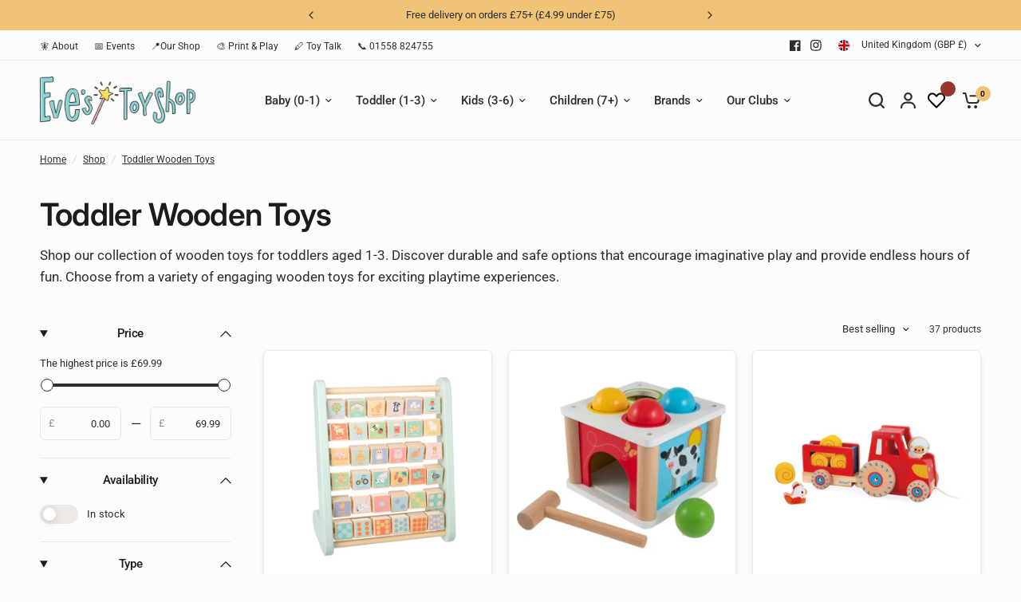

--- FILE ---
content_type: text/html; charset=utf-8
request_url: https://www.evestoyshop.co.uk/collections/toddler-wooden-toys
body_size: 75797
content:
<!doctype html><html class="no-js" lang="en" dir="ltr">
  <head>
    <meta charset="utf-8">
    <meta http-equiv="X-UA-Compatible" content="IE=edge,chrome=1">
    <meta name="viewport" content="width=device-width, initial-scale=1, maximum-scale=5, viewport-fit=cover">
    <meta name="theme-color" content="#fcfcfc">
    <link rel="canonical" href="https://www.evestoyshop.co.uk/collections/toddler-wooden-toys">
    <link rel="preconnect" href="https://cdn.shopify.com" crossorigin>
    <link rel="preload" as="style" href="//www.evestoyshop.co.uk/cdn/shop/t/17/assets/app.css?v=157925220254584802841701318387">
<link rel="preload" as="style" href="//www.evestoyshop.co.uk/cdn/shop/t/17/assets/product-grid.css?v=58342523685997293331696426297">

<link rel="preload" as="image" href="//www.evestoyshop.co.uk/cdn/shop/collections/TL8402-1_20x20_crop_center.png?v=1688494813" imagesrcset="//www.evestoyshop.co.uk/cdn/shop/collections/TL8402-1_375x375_crop_center.png?v=1688494813 375w,//www.evestoyshop.co.uk/cdn/shop/collections/TL8402-1_680x680_crop_center.png?v=1688494813 680w" imagesizes="auto">


<link rel="preload" as="script" href="//www.evestoyshop.co.uk/cdn/shop/t/17/assets/animations.min.js?v=85537150597007260831682517482">

<link rel="preload" as="script" href="//www.evestoyshop.co.uk/cdn/shop/t/17/assets/header.js?v=6094887744313169711685027527">
<link rel="preload" as="script" href="//www.evestoyshop.co.uk/cdn/shop/t/17/assets/vendor.min.js?v=117897659646656267941682517485">
<link rel="preload" as="script" href="//www.evestoyshop.co.uk/cdn/shop/t/17/assets/app.js?v=53290164353420243121688572506">

<script>
window.lazySizesConfig = window.lazySizesConfig || {};
window.lazySizesConfig.expand = 250;
window.lazySizesConfig.loadMode = 1;
window.lazySizesConfig.loadHidden = false;
</script>


    <link rel="icon" type="image/png" href="//www.evestoyshop.co.uk/cdn/shop/files/Favicon_4.png?crop=center&height=32&v=1692874514&width=32">
<!-- Google Tag Manager -->
<script>(function(w,d,s,l,i){w[l]=w[l]||[];w[l].push({'gtm.start':
new Date().getTime(),event:'gtm.js'});var f=d.getElementsByTagName(s)[0],
j=d.createElement(s),dl=l!='dataLayer'?'&l='+l:'';j.async=true;j.src=
'https://www.googletagmanager.com/gtm.js?id='+i+dl;f.parentNode.insertBefore(j,f);
})(window,document,'script','dataLayer','GTM-N86DLMSD');</script>
<!-- End Google Tag Manager -->
    <title>
      Fun Wooden Toys for Toddlers | Explore Playful Adventures
      
      
       &ndash; Eve&#39;s Toy Shop
    </title>

    
      <meta name="description" content="Discover our delightful range of wooden toys for toddlers aged 1-3. Inspire imaginative play with our high-quality and engaging toys. Let your little ones explore, create, discover and learn with our wonderful collection of wooden toys.">
    
<link rel="preconnect" href="https://fonts.shopifycdn.com" crossorigin>

<meta property="og:site_name" content="Eve&#39;s Toy Shop">
<meta property="og:url" content="https://www.evestoyshop.co.uk/collections/toddler-wooden-toys">
<meta property="og:title" content="Fun Wooden Toys for Toddlers | Explore Playful Adventures">
<meta property="og:type" content="product.group">
<meta property="og:description" content="Discover our delightful range of wooden toys for toddlers aged 1-3. Inspire imaginative play with our high-quality and engaging toys. Let your little ones explore, create, discover and learn with our wonderful collection of wooden toys."><meta property="og:image" content="http://www.evestoyshop.co.uk/cdn/shop/collections/TL8402-1.png?v=1688494813">
  <meta property="og:image:secure_url" content="https://www.evestoyshop.co.uk/cdn/shop/collections/TL8402-1.png?v=1688494813">
  <meta property="og:image:width" content="680">
  <meta property="og:image:height" content="680"><meta name="twitter:card" content="summary_large_image">
<meta name="twitter:title" content="Fun Wooden Toys for Toddlers | Explore Playful Adventures">
<meta name="twitter:description" content="Discover our delightful range of wooden toys for toddlers aged 1-3. Inspire imaginative play with our high-quality and engaging toys. Let your little ones explore, create, discover and learn with our wonderful collection of wooden toys.">


    <link href="//www.evestoyshop.co.uk/cdn/shop/t/17/assets/cw-main.css?v=169960153936606329211715582889" rel="stylesheet" type="text/css" media="all" />
    <link href="//www.evestoyshop.co.uk/cdn/shop/t/17/assets/app.css?v=157925220254584802841701318387" rel="stylesheet" type="text/css" media="all" />
    <link href="//www.evestoyshop.co.uk/cdn/shop/t/17/assets/product-grid.css?v=58342523685997293331696426297" rel="stylesheet" type="text/css" media="all" />

    <style data-shopify>
	@font-face {
  font-family: Roboto;
  font-weight: 400;
  font-style: normal;
  font-display: swap;
  src: url("//www.evestoyshop.co.uk/cdn/fonts/roboto/roboto_n4.2019d890f07b1852f56ce63ba45b2db45d852cba.woff2") format("woff2"),
       url("//www.evestoyshop.co.uk/cdn/fonts/roboto/roboto_n4.238690e0007583582327135619c5f7971652fa9d.woff") format("woff");
}

@font-face {
  font-family: Roboto;
  font-weight: 500;
  font-style: normal;
  font-display: swap;
  src: url("//www.evestoyshop.co.uk/cdn/fonts/roboto/roboto_n5.250d51708d76acbac296b0e21ede8f81de4e37aa.woff2") format("woff2"),
       url("//www.evestoyshop.co.uk/cdn/fonts/roboto/roboto_n5.535e8c56f4cbbdea416167af50ab0ff1360a3949.woff") format("woff");
}

@font-face {
  font-family: Roboto;
  font-weight: 600;
  font-style: normal;
  font-display: swap;
  src: url("//www.evestoyshop.co.uk/cdn/fonts/roboto/roboto_n6.3d305d5382545b48404c304160aadee38c90ef9d.woff2") format("woff2"),
       url("//www.evestoyshop.co.uk/cdn/fonts/roboto/roboto_n6.bb37be020157f87e181e5489d5e9137ad60c47a2.woff") format("woff");
}

@font-face {
  font-family: Roboto;
  font-weight: 400;
  font-style: italic;
  font-display: swap;
  src: url("//www.evestoyshop.co.uk/cdn/fonts/roboto/roboto_i4.57ce898ccda22ee84f49e6b57ae302250655e2d4.woff2") format("woff2"),
       url("//www.evestoyshop.co.uk/cdn/fonts/roboto/roboto_i4.b21f3bd061cbcb83b824ae8c7671a82587b264bf.woff") format("woff");
}

@font-face {
  font-family: Roboto;
  font-weight: 600;
  font-style: italic;
  font-display: swap;
  src: url("//www.evestoyshop.co.uk/cdn/fonts/roboto/roboto_i6.ebd6b6733fb2b030d60cbf61316511a7ffd82fb3.woff2") format("woff2"),
       url("//www.evestoyshop.co.uk/cdn/fonts/roboto/roboto_i6.1363905a6d5249605bc5e0f859663ffe95ac3bed.woff") format("woff");
}


		@font-face {
  font-family: Inter;
  font-weight: 600;
  font-style: normal;
  font-display: swap;
  src: url("//www.evestoyshop.co.uk/cdn/fonts/inter/inter_n6.771af0474a71b3797eb38f3487d6fb79d43b6877.woff2") format("woff2"),
       url("//www.evestoyshop.co.uk/cdn/fonts/inter/inter_n6.88c903d8f9e157d48b73b7777d0642925bcecde7.woff") format("woff");
}

@font-face {
  font-family: Inter;
  font-weight: 400;
  font-style: normal;
  font-display: swap;
  src: url("//www.evestoyshop.co.uk/cdn/fonts/inter/inter_n4.b2a3f24c19b4de56e8871f609e73ca7f6d2e2bb9.woff2") format("woff2"),
       url("//www.evestoyshop.co.uk/cdn/fonts/inter/inter_n4.af8052d517e0c9ffac7b814872cecc27ae1fa132.woff") format("woff");
}

h1,h2,h3,h4,h5,h6,
	.h1,.h2,.h3,.h4,.h5,.h6,
	.logolink.text-logo,
	.heading-font,
	.h1-xlarge,
	.h1-large,
	blockquote p,
	blockquote span,
	.customer-addresses .my-address .address-index {
		font-style: normal;
		font-weight: 600;
		font-family: Inter, sans-serif;
	}
	body,
	.body-font,
	.thb-product-detail .product-title {
		font-style: normal;
		font-weight: 400;
		font-family: Roboto, sans-serif;
	}
	:root {

		--font-body-scale: 1.0;
		--font-body-line-height-scale: 1.0;
		--font-body-letter-spacing: 0.0em;
		--font-announcement-scale: 1.0;
		--font-heading-scale: 1.15;
		--font-heading-line-height-scale: 1.0;
		--font-heading-letter-spacing: -0.02em;
		--font-navigation-scale: 1.0;
		--font-product-price-scale: 1.05;
		--font-product-title-scale: 1.0;
		--font-product-title-line-height-scale: 1.0;
		--button-letter-spacing: 0.0em;

		--block-border-radius: 6px;
		--button-border-radius: 6px;
		--input-border-radius: 6px;--bg-body: #fcfcfc;
			--bg-body-rgb: 252,252,252;
			--bg-body-darken: #f4f4f4;
			--payment-terms-background-color: #fcfcfc;--color-body: #2c2d2e;
		  --color-body-rgb: 44,45,46;--color-heading: #1a1c1d;
		  --color-heading-rgb: 26,28,29;--color-accent: #eec376;
			--color-accent-hover: #eab556;
			--color-accent-rgb: 238,195,118;--color-border: #edeae6;--color-form-border: #e6e6e6;--color-overlay-rgb: 159,163,167;--color-drawer-bg: #ffffff;
			--color-drawer-bg-rgb: 255,255,255;--color-announcement-bar-text: #000000;--color-announcement-bar-bg: #eec376;--color-secondary-menu-text: #2c2d2e;--color-secondary-menu-bg: #fcfcfc;--color-header-bg: #fcfcfc;
			--color-header-bg-rgb: 252,252,252;--color-header-text: #2c2d2e;
			--color-header-text-rgb: 44,45,46;--color-header-links: #2c2d2e;--color-header-links-hover: #eec376;--color-header-icons: #2c2d2e;--color-header-border: #E2E2E2;--solid-button-background: #eec376;
			--solid-button-background-hover: #eab556;--solid-button-label: #000000;--white-button-label: #2c2d2e;--color-price: #2c2d2e;
			--color-price-rgb: 44,45,46;--color-price-discounted: #b66765;--color-star: #eec376;--color-inventory-instock: #b0cda5;--color-inventory-lowstock: #b66765;--section-spacing-mobile: 50px;--section-spacing-desktop: 80px;--color-product-card-bg: #ffffff;--color-article-card-bg: #fcf9f6;--color-badge-text: #fcfcfc;--color-badge-sold-out: #9FA3A7;--color-badge-sale: #b66765;--badge-corner-radius: 6px;--color-footer-heading: #2c2d2e;
			--color-footer-heading-rgb: 44,45,46;--color-footer-text: #2c2d2e;
			--color-footer-text-rgb: 44,45,46;--color-footer-link: #2c2d2e;--color-footer-link-hover: #eec376;--color-footer-border: #2c2d2e;
			--color-footer-border-rgb: 44,45,46;--color-footer-bg: #a6d1d4;}
</style>


    <script>
      
      
      
      
		window.theme = window.theme || {};
		theme = {
			settings: {
				money_with_currency_format:"£{{amount}}",
				cart_drawer:true},
			routes: {
				root_url: '/',
				cart_url: '/cart',
				cart_add_url: '/cart/add',
				search_url: '/search',
				cart_change_url: '/cart/change',
				cart_update_url: '/cart/update',
				predictive_search_url: '/search/suggest',
			},
			variantStrings: {
        addToCart: `Add to basket`,
        soldOut: `Sold out`,
        unavailable: `Unavailable`,
      },
			strings: {
				requiresTerms: `You must agree with the terms and conditions of sales to check out`,
			}
		};




    </script>
    <script>window.performance && window.performance.mark && window.performance.mark('shopify.content_for_header.start');</script><meta name="facebook-domain-verification" content="9qioq6rsp0j4vgj4tdjf7hknetojzc">
<meta name="google-site-verification" content="2AQQqVAgzKQ1yxIwz00X6sfl00unuRYHU9x_ZEBtNdo">
<meta id="shopify-digital-wallet" name="shopify-digital-wallet" content="/52184907933/digital_wallets/dialog">
<meta name="shopify-checkout-api-token" content="2632e152c690001c6ccbc54105223ce2">
<meta id="in-context-paypal-metadata" data-shop-id="52184907933" data-venmo-supported="false" data-environment="production" data-locale="en_US" data-paypal-v4="true" data-currency="GBP">
<link rel="alternate" type="application/atom+xml" title="Feed" href="/collections/toddler-wooden-toys.atom" />
<link rel="alternate" type="application/json+oembed" href="https://www.evestoyshop.co.uk/collections/toddler-wooden-toys.oembed">
<script async="async" src="/checkouts/internal/preloads.js?locale=en-GB"></script>
<link rel="preconnect" href="https://shop.app" crossorigin="anonymous">
<script async="async" src="https://shop.app/checkouts/internal/preloads.js?locale=en-GB&shop_id=52184907933" crossorigin="anonymous"></script>
<script id="apple-pay-shop-capabilities" type="application/json">{"shopId":52184907933,"countryCode":"GB","currencyCode":"GBP","merchantCapabilities":["supports3DS"],"merchantId":"gid:\/\/shopify\/Shop\/52184907933","merchantName":"Eve's Toy Shop","requiredBillingContactFields":["postalAddress","email","phone"],"requiredShippingContactFields":["postalAddress","email","phone"],"shippingType":"shipping","supportedNetworks":["visa","maestro","masterCard","amex","discover","elo"],"total":{"type":"pending","label":"Eve's Toy Shop","amount":"1.00"},"shopifyPaymentsEnabled":true,"supportsSubscriptions":true}</script>
<script id="shopify-features" type="application/json">{"accessToken":"2632e152c690001c6ccbc54105223ce2","betas":["rich-media-storefront-analytics"],"domain":"www.evestoyshop.co.uk","predictiveSearch":true,"shopId":52184907933,"locale":"en"}</script>
<script>var Shopify = Shopify || {};
Shopify.shop = "eves-toy-shop.myshopify.com";
Shopify.locale = "en";
Shopify.currency = {"active":"GBP","rate":"1.0"};
Shopify.country = "GB";
Shopify.theme = {"name":"Click V1.0","id":137005695226,"schema_name":"Vision","schema_version":"1.1.2","theme_store_id":2053,"role":"main"};
Shopify.theme.handle = "null";
Shopify.theme.style = {"id":null,"handle":null};
Shopify.cdnHost = "www.evestoyshop.co.uk/cdn";
Shopify.routes = Shopify.routes || {};
Shopify.routes.root = "/";</script>
<script type="module">!function(o){(o.Shopify=o.Shopify||{}).modules=!0}(window);</script>
<script>!function(o){function n(){var o=[];function n(){o.push(Array.prototype.slice.apply(arguments))}return n.q=o,n}var t=o.Shopify=o.Shopify||{};t.loadFeatures=n(),t.autoloadFeatures=n()}(window);</script>
<script>
  window.ShopifyPay = window.ShopifyPay || {};
  window.ShopifyPay.apiHost = "shop.app\/pay";
  window.ShopifyPay.redirectState = null;
</script>
<script id="shop-js-analytics" type="application/json">{"pageType":"collection"}</script>
<script defer="defer" async type="module" src="//www.evestoyshop.co.uk/cdn/shopifycloud/shop-js/modules/v2/client.init-shop-cart-sync_DtuiiIyl.en.esm.js"></script>
<script defer="defer" async type="module" src="//www.evestoyshop.co.uk/cdn/shopifycloud/shop-js/modules/v2/chunk.common_CUHEfi5Q.esm.js"></script>
<script type="module">
  await import("//www.evestoyshop.co.uk/cdn/shopifycloud/shop-js/modules/v2/client.init-shop-cart-sync_DtuiiIyl.en.esm.js");
await import("//www.evestoyshop.co.uk/cdn/shopifycloud/shop-js/modules/v2/chunk.common_CUHEfi5Q.esm.js");

  window.Shopify.SignInWithShop?.initShopCartSync?.({"fedCMEnabled":true,"windoidEnabled":true});

</script>
<script>
  window.Shopify = window.Shopify || {};
  if (!window.Shopify.featureAssets) window.Shopify.featureAssets = {};
  window.Shopify.featureAssets['shop-js'] = {"shop-cart-sync":["modules/v2/client.shop-cart-sync_DFoTY42P.en.esm.js","modules/v2/chunk.common_CUHEfi5Q.esm.js"],"init-fed-cm":["modules/v2/client.init-fed-cm_D2UNy1i2.en.esm.js","modules/v2/chunk.common_CUHEfi5Q.esm.js"],"init-shop-email-lookup-coordinator":["modules/v2/client.init-shop-email-lookup-coordinator_BQEe2rDt.en.esm.js","modules/v2/chunk.common_CUHEfi5Q.esm.js"],"shop-cash-offers":["modules/v2/client.shop-cash-offers_3CTtReFF.en.esm.js","modules/v2/chunk.common_CUHEfi5Q.esm.js","modules/v2/chunk.modal_BewljZkx.esm.js"],"shop-button":["modules/v2/client.shop-button_C6oxCjDL.en.esm.js","modules/v2/chunk.common_CUHEfi5Q.esm.js"],"init-windoid":["modules/v2/client.init-windoid_5pix8xhK.en.esm.js","modules/v2/chunk.common_CUHEfi5Q.esm.js"],"avatar":["modules/v2/client.avatar_BTnouDA3.en.esm.js"],"init-shop-cart-sync":["modules/v2/client.init-shop-cart-sync_DtuiiIyl.en.esm.js","modules/v2/chunk.common_CUHEfi5Q.esm.js"],"shop-toast-manager":["modules/v2/client.shop-toast-manager_BYv_8cH1.en.esm.js","modules/v2/chunk.common_CUHEfi5Q.esm.js"],"pay-button":["modules/v2/client.pay-button_FnF9EIkY.en.esm.js","modules/v2/chunk.common_CUHEfi5Q.esm.js"],"shop-login-button":["modules/v2/client.shop-login-button_CH1KUpOf.en.esm.js","modules/v2/chunk.common_CUHEfi5Q.esm.js","modules/v2/chunk.modal_BewljZkx.esm.js"],"init-customer-accounts-sign-up":["modules/v2/client.init-customer-accounts-sign-up_aj7QGgYS.en.esm.js","modules/v2/client.shop-login-button_CH1KUpOf.en.esm.js","modules/v2/chunk.common_CUHEfi5Q.esm.js","modules/v2/chunk.modal_BewljZkx.esm.js"],"init-shop-for-new-customer-accounts":["modules/v2/client.init-shop-for-new-customer-accounts_NbnYRf_7.en.esm.js","modules/v2/client.shop-login-button_CH1KUpOf.en.esm.js","modules/v2/chunk.common_CUHEfi5Q.esm.js","modules/v2/chunk.modal_BewljZkx.esm.js"],"init-customer-accounts":["modules/v2/client.init-customer-accounts_ppedhqCH.en.esm.js","modules/v2/client.shop-login-button_CH1KUpOf.en.esm.js","modules/v2/chunk.common_CUHEfi5Q.esm.js","modules/v2/chunk.modal_BewljZkx.esm.js"],"shop-follow-button":["modules/v2/client.shop-follow-button_CMIBBa6u.en.esm.js","modules/v2/chunk.common_CUHEfi5Q.esm.js","modules/v2/chunk.modal_BewljZkx.esm.js"],"lead-capture":["modules/v2/client.lead-capture_But0hIyf.en.esm.js","modules/v2/chunk.common_CUHEfi5Q.esm.js","modules/v2/chunk.modal_BewljZkx.esm.js"],"checkout-modal":["modules/v2/client.checkout-modal_BBxc70dQ.en.esm.js","modules/v2/chunk.common_CUHEfi5Q.esm.js","modules/v2/chunk.modal_BewljZkx.esm.js"],"shop-login":["modules/v2/client.shop-login_hM3Q17Kl.en.esm.js","modules/v2/chunk.common_CUHEfi5Q.esm.js","modules/v2/chunk.modal_BewljZkx.esm.js"],"payment-terms":["modules/v2/client.payment-terms_CAtGlQYS.en.esm.js","modules/v2/chunk.common_CUHEfi5Q.esm.js","modules/v2/chunk.modal_BewljZkx.esm.js"]};
</script>
<script>(function() {
  var isLoaded = false;
  function asyncLoad() {
    if (isLoaded) return;
    isLoaded = true;
    var urls = ["https:\/\/shy.elfsight.com\/p\/platform.js?shop=eves-toy-shop.myshopify.com"];
    for (var i = 0; i < urls.length; i++) {
      var s = document.createElement('script');
      s.type = 'text/javascript';
      s.async = true;
      s.src = urls[i];
      var x = document.getElementsByTagName('script')[0];
      x.parentNode.insertBefore(s, x);
    }
  };
  if(window.attachEvent) {
    window.attachEvent('onload', asyncLoad);
  } else {
    window.addEventListener('load', asyncLoad, false);
  }
})();</script>
<script id="__st">var __st={"a":52184907933,"offset":0,"reqid":"08e493f4-08fe-4f6a-b215-b38c842c3960-1766385269","pageurl":"www.evestoyshop.co.uk\/collections\/toddler-wooden-toys","u":"8111c7a62581","p":"collection","rtyp":"collection","rid":410114982138};</script>
<script>window.ShopifyPaypalV4VisibilityTracking = true;</script>
<script id="captcha-bootstrap">!function(){'use strict';const t='contact',e='account',n='new_comment',o=[[t,t],['blogs',n],['comments',n],[t,'customer']],c=[[e,'customer_login'],[e,'guest_login'],[e,'recover_customer_password'],[e,'create_customer']],r=t=>t.map((([t,e])=>`form[action*='/${t}']:not([data-nocaptcha='true']) input[name='form_type'][value='${e}']`)).join(','),a=t=>()=>t?[...document.querySelectorAll(t)].map((t=>t.form)):[];function s(){const t=[...o],e=r(t);return a(e)}const i='password',u='form_key',d=['recaptcha-v3-token','g-recaptcha-response','h-captcha-response',i],f=()=>{try{return window.sessionStorage}catch{return}},m='__shopify_v',_=t=>t.elements[u];function p(t,e,n=!1){try{const o=window.sessionStorage,c=JSON.parse(o.getItem(e)),{data:r}=function(t){const{data:e,action:n}=t;return t[m]||n?{data:e,action:n}:{data:t,action:n}}(c);for(const[e,n]of Object.entries(r))t.elements[e]&&(t.elements[e].value=n);n&&o.removeItem(e)}catch(o){console.error('form repopulation failed',{error:o})}}const l='form_type',E='cptcha';function T(t){t.dataset[E]=!0}const w=window,h=w.document,L='Shopify',v='ce_forms',y='captcha';let A=!1;((t,e)=>{const n=(g='f06e6c50-85a8-45c8-87d0-21a2b65856fe',I='https://cdn.shopify.com/shopifycloud/storefront-forms-hcaptcha/ce_storefront_forms_captcha_hcaptcha.v1.5.2.iife.js',D={infoText:'Protected by hCaptcha',privacyText:'Privacy',termsText:'Terms'},(t,e,n)=>{const o=w[L][v],c=o.bindForm;if(c)return c(t,g,e,D).then(n);var r;o.q.push([[t,g,e,D],n]),r=I,A||(h.body.append(Object.assign(h.createElement('script'),{id:'captcha-provider',async:!0,src:r})),A=!0)});var g,I,D;w[L]=w[L]||{},w[L][v]=w[L][v]||{},w[L][v].q=[],w[L][y]=w[L][y]||{},w[L][y].protect=function(t,e){n(t,void 0,e),T(t)},Object.freeze(w[L][y]),function(t,e,n,w,h,L){const[v,y,A,g]=function(t,e,n){const i=e?o:[],u=t?c:[],d=[...i,...u],f=r(d),m=r(i),_=r(d.filter((([t,e])=>n.includes(e))));return[a(f),a(m),a(_),s()]}(w,h,L),I=t=>{const e=t.target;return e instanceof HTMLFormElement?e:e&&e.form},D=t=>v().includes(t);t.addEventListener('submit',(t=>{const e=I(t);if(!e)return;const n=D(e)&&!e.dataset.hcaptchaBound&&!e.dataset.recaptchaBound,o=_(e),c=g().includes(e)&&(!o||!o.value);(n||c)&&t.preventDefault(),c&&!n&&(function(t){try{if(!f())return;!function(t){const e=f();if(!e)return;const n=_(t);if(!n)return;const o=n.value;o&&e.removeItem(o)}(t);const e=Array.from(Array(32),(()=>Math.random().toString(36)[2])).join('');!function(t,e){_(t)||t.append(Object.assign(document.createElement('input'),{type:'hidden',name:u})),t.elements[u].value=e}(t,e),function(t,e){const n=f();if(!n)return;const o=[...t.querySelectorAll(`input[type='${i}']`)].map((({name:t})=>t)),c=[...d,...o],r={};for(const[a,s]of new FormData(t).entries())c.includes(a)||(r[a]=s);n.setItem(e,JSON.stringify({[m]:1,action:t.action,data:r}))}(t,e)}catch(e){console.error('failed to persist form',e)}}(e),e.submit())}));const S=(t,e)=>{t&&!t.dataset[E]&&(n(t,e.some((e=>e===t))),T(t))};for(const o of['focusin','change'])t.addEventListener(o,(t=>{const e=I(t);D(e)&&S(e,y())}));const B=e.get('form_key'),M=e.get(l),P=B&&M;t.addEventListener('DOMContentLoaded',(()=>{const t=y();if(P)for(const e of t)e.elements[l].value===M&&p(e,B);[...new Set([...A(),...v().filter((t=>'true'===t.dataset.shopifyCaptcha))])].forEach((e=>S(e,t)))}))}(h,new URLSearchParams(w.location.search),n,t,e,['guest_login'])})(!0,!0)}();</script>
<script integrity="sha256-4kQ18oKyAcykRKYeNunJcIwy7WH5gtpwJnB7kiuLZ1E=" data-source-attribution="shopify.loadfeatures" defer="defer" src="//www.evestoyshop.co.uk/cdn/shopifycloud/storefront/assets/storefront/load_feature-a0a9edcb.js" crossorigin="anonymous"></script>
<script crossorigin="anonymous" defer="defer" src="//www.evestoyshop.co.uk/cdn/shopifycloud/storefront/assets/shopify_pay/storefront-65b4c6d7.js?v=20250812"></script>
<script data-source-attribution="shopify.dynamic_checkout.dynamic.init">var Shopify=Shopify||{};Shopify.PaymentButton=Shopify.PaymentButton||{isStorefrontPortableWallets:!0,init:function(){window.Shopify.PaymentButton.init=function(){};var t=document.createElement("script");t.src="https://www.evestoyshop.co.uk/cdn/shopifycloud/portable-wallets/latest/portable-wallets.en.js",t.type="module",document.head.appendChild(t)}};
</script>
<script data-source-attribution="shopify.dynamic_checkout.buyer_consent">
  function portableWalletsHideBuyerConsent(e){var t=document.getElementById("shopify-buyer-consent"),n=document.getElementById("shopify-subscription-policy-button");t&&n&&(t.classList.add("hidden"),t.setAttribute("aria-hidden","true"),n.removeEventListener("click",e))}function portableWalletsShowBuyerConsent(e){var t=document.getElementById("shopify-buyer-consent"),n=document.getElementById("shopify-subscription-policy-button");t&&n&&(t.classList.remove("hidden"),t.removeAttribute("aria-hidden"),n.addEventListener("click",e))}window.Shopify?.PaymentButton&&(window.Shopify.PaymentButton.hideBuyerConsent=portableWalletsHideBuyerConsent,window.Shopify.PaymentButton.showBuyerConsent=portableWalletsShowBuyerConsent);
</script>
<script data-source-attribution="shopify.dynamic_checkout.cart.bootstrap">document.addEventListener("DOMContentLoaded",(function(){function t(){return document.querySelector("shopify-accelerated-checkout-cart, shopify-accelerated-checkout")}if(t())Shopify.PaymentButton.init();else{new MutationObserver((function(e,n){t()&&(Shopify.PaymentButton.init(),n.disconnect())})).observe(document.body,{childList:!0,subtree:!0})}}));
</script>
<link id="shopify-accelerated-checkout-styles" rel="stylesheet" media="screen" href="https://www.evestoyshop.co.uk/cdn/shopifycloud/portable-wallets/latest/accelerated-checkout-backwards-compat.css" crossorigin="anonymous">
<style id="shopify-accelerated-checkout-cart">
        #shopify-buyer-consent {
  margin-top: 1em;
  display: inline-block;
  width: 100%;
}

#shopify-buyer-consent.hidden {
  display: none;
}

#shopify-subscription-policy-button {
  background: none;
  border: none;
  padding: 0;
  text-decoration: underline;
  font-size: inherit;
  cursor: pointer;
}

#shopify-subscription-policy-button::before {
  box-shadow: none;
}

      </style>

<script>window.performance && window.performance.mark && window.performance.mark('shopify.content_for_header.end');</script>
    <!-- Header hook for plugins -->

    <script>
      document.documentElement.className = document.documentElement.className.replace('no-js', 'js');
    </script>

    





  <!-- BEGIN app block: shopify://apps/klaviyo-email-marketing-sms/blocks/klaviyo-onsite-embed/2632fe16-c075-4321-a88b-50b567f42507 -->












  <script async src="https://static.klaviyo.com/onsite/js/WbAFG9/klaviyo.js?company_id=WbAFG9"></script>
  <script>!function(){if(!window.klaviyo){window._klOnsite=window._klOnsite||[];try{window.klaviyo=new Proxy({},{get:function(n,i){return"push"===i?function(){var n;(n=window._klOnsite).push.apply(n,arguments)}:function(){for(var n=arguments.length,o=new Array(n),w=0;w<n;w++)o[w]=arguments[w];var t="function"==typeof o[o.length-1]?o.pop():void 0,e=new Promise((function(n){window._klOnsite.push([i].concat(o,[function(i){t&&t(i),n(i)}]))}));return e}}})}catch(n){window.klaviyo=window.klaviyo||[],window.klaviyo.push=function(){var n;(n=window._klOnsite).push.apply(n,arguments)}}}}();</script>

  




  <script>
    window.klaviyoReviewsProductDesignMode = false
  </script>







<!-- END app block --><script src="https://cdn.shopify.com/extensions/c576313f-40d4-45e2-8a86-ae7e2b9a30c3/giftlab-28/assets/giftLabLogicv1.js" type="text/javascript" defer="defer"></script>
<link href="https://cdn.shopify.com/extensions/c576313f-40d4-45e2-8a86-ae7e2b9a30c3/giftlab-28/assets/giftLabv1.css" rel="stylesheet" type="text/css" media="all">
<link href="https://monorail-edge.shopifysvc.com" rel="dns-prefetch">
<script>(function(){if ("sendBeacon" in navigator && "performance" in window) {try {var session_token_from_headers = performance.getEntriesByType('navigation')[0].serverTiming.find(x => x.name == '_s').description;} catch {var session_token_from_headers = undefined;}var session_cookie_matches = document.cookie.match(/_shopify_s=([^;]*)/);var session_token_from_cookie = session_cookie_matches && session_cookie_matches.length === 2 ? session_cookie_matches[1] : "";var session_token = session_token_from_headers || session_token_from_cookie || "";function handle_abandonment_event(e) {var entries = performance.getEntries().filter(function(entry) {return /monorail-edge.shopifysvc.com/.test(entry.name);});if (!window.abandonment_tracked && entries.length === 0) {window.abandonment_tracked = true;var currentMs = Date.now();var navigation_start = performance.timing.navigationStart;var payload = {shop_id: 52184907933,url: window.location.href,navigation_start,duration: currentMs - navigation_start,session_token,page_type: "collection"};window.navigator.sendBeacon("https://monorail-edge.shopifysvc.com/v1/produce", JSON.stringify({schema_id: "online_store_buyer_site_abandonment/1.1",payload: payload,metadata: {event_created_at_ms: currentMs,event_sent_at_ms: currentMs}}));}}window.addEventListener('pagehide', handle_abandonment_event);}}());</script>
<script id="web-pixels-manager-setup">(function e(e,d,r,n,o){if(void 0===o&&(o={}),!Boolean(null===(a=null===(i=window.Shopify)||void 0===i?void 0:i.analytics)||void 0===a?void 0:a.replayQueue)){var i,a;window.Shopify=window.Shopify||{};var t=window.Shopify;t.analytics=t.analytics||{};var s=t.analytics;s.replayQueue=[],s.publish=function(e,d,r){return s.replayQueue.push([e,d,r]),!0};try{self.performance.mark("wpm:start")}catch(e){}var l=function(){var e={modern:/Edge?\/(1{2}[4-9]|1[2-9]\d|[2-9]\d{2}|\d{4,})\.\d+(\.\d+|)|Firefox\/(1{2}[4-9]|1[2-9]\d|[2-9]\d{2}|\d{4,})\.\d+(\.\d+|)|Chrom(ium|e)\/(9{2}|\d{3,})\.\d+(\.\d+|)|(Maci|X1{2}).+ Version\/(15\.\d+|(1[6-9]|[2-9]\d|\d{3,})\.\d+)([,.]\d+|)( \(\w+\)|)( Mobile\/\w+|) Safari\/|Chrome.+OPR\/(9{2}|\d{3,})\.\d+\.\d+|(CPU[ +]OS|iPhone[ +]OS|CPU[ +]iPhone|CPU IPhone OS|CPU iPad OS)[ +]+(15[._]\d+|(1[6-9]|[2-9]\d|\d{3,})[._]\d+)([._]\d+|)|Android:?[ /-](13[3-9]|1[4-9]\d|[2-9]\d{2}|\d{4,})(\.\d+|)(\.\d+|)|Android.+Firefox\/(13[5-9]|1[4-9]\d|[2-9]\d{2}|\d{4,})\.\d+(\.\d+|)|Android.+Chrom(ium|e)\/(13[3-9]|1[4-9]\d|[2-9]\d{2}|\d{4,})\.\d+(\.\d+|)|SamsungBrowser\/([2-9]\d|\d{3,})\.\d+/,legacy:/Edge?\/(1[6-9]|[2-9]\d|\d{3,})\.\d+(\.\d+|)|Firefox\/(5[4-9]|[6-9]\d|\d{3,})\.\d+(\.\d+|)|Chrom(ium|e)\/(5[1-9]|[6-9]\d|\d{3,})\.\d+(\.\d+|)([\d.]+$|.*Safari\/(?![\d.]+ Edge\/[\d.]+$))|(Maci|X1{2}).+ Version\/(10\.\d+|(1[1-9]|[2-9]\d|\d{3,})\.\d+)([,.]\d+|)( \(\w+\)|)( Mobile\/\w+|) Safari\/|Chrome.+OPR\/(3[89]|[4-9]\d|\d{3,})\.\d+\.\d+|(CPU[ +]OS|iPhone[ +]OS|CPU[ +]iPhone|CPU IPhone OS|CPU iPad OS)[ +]+(10[._]\d+|(1[1-9]|[2-9]\d|\d{3,})[._]\d+)([._]\d+|)|Android:?[ /-](13[3-9]|1[4-9]\d|[2-9]\d{2}|\d{4,})(\.\d+|)(\.\d+|)|Mobile Safari.+OPR\/([89]\d|\d{3,})\.\d+\.\d+|Android.+Firefox\/(13[5-9]|1[4-9]\d|[2-9]\d{2}|\d{4,})\.\d+(\.\d+|)|Android.+Chrom(ium|e)\/(13[3-9]|1[4-9]\d|[2-9]\d{2}|\d{4,})\.\d+(\.\d+|)|Android.+(UC? ?Browser|UCWEB|U3)[ /]?(15\.([5-9]|\d{2,})|(1[6-9]|[2-9]\d|\d{3,})\.\d+)\.\d+|SamsungBrowser\/(5\.\d+|([6-9]|\d{2,})\.\d+)|Android.+MQ{2}Browser\/(14(\.(9|\d{2,})|)|(1[5-9]|[2-9]\d|\d{3,})(\.\d+|))(\.\d+|)|K[Aa][Ii]OS\/(3\.\d+|([4-9]|\d{2,})\.\d+)(\.\d+|)/},d=e.modern,r=e.legacy,n=navigator.userAgent;return n.match(d)?"modern":n.match(r)?"legacy":"unknown"}(),u="modern"===l?"modern":"legacy",c=(null!=n?n:{modern:"",legacy:""})[u],f=function(e){return[e.baseUrl,"/wpm","/b",e.hashVersion,"modern"===e.buildTarget?"m":"l",".js"].join("")}({baseUrl:d,hashVersion:r,buildTarget:u}),m=function(e){var d=e.version,r=e.bundleTarget,n=e.surface,o=e.pageUrl,i=e.monorailEndpoint;return{emit:function(e){var a=e.status,t=e.errorMsg,s=(new Date).getTime(),l=JSON.stringify({metadata:{event_sent_at_ms:s},events:[{schema_id:"web_pixels_manager_load/3.1",payload:{version:d,bundle_target:r,page_url:o,status:a,surface:n,error_msg:t},metadata:{event_created_at_ms:s}}]});if(!i)return console&&console.warn&&console.warn("[Web Pixels Manager] No Monorail endpoint provided, skipping logging."),!1;try{return self.navigator.sendBeacon.bind(self.navigator)(i,l)}catch(e){}var u=new XMLHttpRequest;try{return u.open("POST",i,!0),u.setRequestHeader("Content-Type","text/plain"),u.send(l),!0}catch(e){return console&&console.warn&&console.warn("[Web Pixels Manager] Got an unhandled error while logging to Monorail."),!1}}}}({version:r,bundleTarget:l,surface:e.surface,pageUrl:self.location.href,monorailEndpoint:e.monorailEndpoint});try{o.browserTarget=l,function(e){var d=e.src,r=e.async,n=void 0===r||r,o=e.onload,i=e.onerror,a=e.sri,t=e.scriptDataAttributes,s=void 0===t?{}:t,l=document.createElement("script"),u=document.querySelector("head"),c=document.querySelector("body");if(l.async=n,l.src=d,a&&(l.integrity=a,l.crossOrigin="anonymous"),s)for(var f in s)if(Object.prototype.hasOwnProperty.call(s,f))try{l.dataset[f]=s[f]}catch(e){}if(o&&l.addEventListener("load",o),i&&l.addEventListener("error",i),u)u.appendChild(l);else{if(!c)throw new Error("Did not find a head or body element to append the script");c.appendChild(l)}}({src:f,async:!0,onload:function(){if(!function(){var e,d;return Boolean(null===(d=null===(e=window.Shopify)||void 0===e?void 0:e.analytics)||void 0===d?void 0:d.initialized)}()){var d=window.webPixelsManager.init(e)||void 0;if(d){var r=window.Shopify.analytics;r.replayQueue.forEach((function(e){var r=e[0],n=e[1],o=e[2];d.publishCustomEvent(r,n,o)})),r.replayQueue=[],r.publish=d.publishCustomEvent,r.visitor=d.visitor,r.initialized=!0}}},onerror:function(){return m.emit({status:"failed",errorMsg:"".concat(f," has failed to load")})},sri:function(e){var d=/^sha384-[A-Za-z0-9+/=]+$/;return"string"==typeof e&&d.test(e)}(c)?c:"",scriptDataAttributes:o}),m.emit({status:"loading"})}catch(e){m.emit({status:"failed",errorMsg:(null==e?void 0:e.message)||"Unknown error"})}}})({shopId: 52184907933,storefrontBaseUrl: "https://www.evestoyshop.co.uk",extensionsBaseUrl: "https://extensions.shopifycdn.com/cdn/shopifycloud/web-pixels-manager",monorailEndpoint: "https://monorail-edge.shopifysvc.com/unstable/produce_batch",surface: "storefront-renderer",enabledBetaFlags: ["2dca8a86"],webPixelsConfigList: [{"id":"2616328566","configuration":"{\"swymApiEndpoint\":\"https:\/\/swymstore-v3free-01.swymrelay.com\",\"swymTier\":\"v3free-01\"}","eventPayloadVersion":"v1","runtimeContext":"STRICT","scriptVersion":"5b6f6917e306bc7f24523662663331c0","type":"APP","apiClientId":1350849,"privacyPurposes":["ANALYTICS","MARKETING","PREFERENCES"],"dataSharingAdjustments":{"protectedCustomerApprovalScopes":["read_customer_email","read_customer_name","read_customer_personal_data","read_customer_phone"]}},{"id":"1012400502","configuration":"{\"config\":\"{\\\"pixel_id\\\":\\\"GT-5NR47LF\\\",\\\"google_tag_ids\\\":[\\\"GT-5NR47LF\\\"],\\\"target_country\\\":\\\"GB\\\",\\\"gtag_events\\\":[{\\\"type\\\":\\\"view_item\\\",\\\"action_label\\\":\\\"MC-6R6BVHJMMP\\\"},{\\\"type\\\":\\\"purchase\\\",\\\"action_label\\\":\\\"MC-6R6BVHJMMP\\\"},{\\\"type\\\":\\\"page_view\\\",\\\"action_label\\\":\\\"MC-6R6BVHJMMP\\\"}],\\\"enable_monitoring_mode\\\":false}\"}","eventPayloadVersion":"v1","runtimeContext":"OPEN","scriptVersion":"b2a88bafab3e21179ed38636efcd8a93","type":"APP","apiClientId":1780363,"privacyPurposes":[],"dataSharingAdjustments":{"protectedCustomerApprovalScopes":["read_customer_address","read_customer_email","read_customer_name","read_customer_personal_data","read_customer_phone"]}},{"id":"189890810","configuration":"{\"pixel_id\":\"1921347078163270\",\"pixel_type\":\"facebook_pixel\",\"metaapp_system_user_token\":\"-\"}","eventPayloadVersion":"v1","runtimeContext":"OPEN","scriptVersion":"ca16bc87fe92b6042fbaa3acc2fbdaa6","type":"APP","apiClientId":2329312,"privacyPurposes":["ANALYTICS","MARKETING","SALE_OF_DATA"],"dataSharingAdjustments":{"protectedCustomerApprovalScopes":["read_customer_address","read_customer_email","read_customer_name","read_customer_personal_data","read_customer_phone"]}},{"id":"shopify-app-pixel","configuration":"{}","eventPayloadVersion":"v1","runtimeContext":"STRICT","scriptVersion":"0450","apiClientId":"shopify-pixel","type":"APP","privacyPurposes":["ANALYTICS","MARKETING"]},{"id":"shopify-custom-pixel","eventPayloadVersion":"v1","runtimeContext":"LAX","scriptVersion":"0450","apiClientId":"shopify-pixel","type":"CUSTOM","privacyPurposes":["ANALYTICS","MARKETING"]}],isMerchantRequest: false,initData: {"shop":{"name":"Eve's Toy Shop","paymentSettings":{"currencyCode":"GBP"},"myshopifyDomain":"eves-toy-shop.myshopify.com","countryCode":"GB","storefrontUrl":"https:\/\/www.evestoyshop.co.uk"},"customer":null,"cart":null,"checkout":null,"productVariants":[],"purchasingCompany":null},},"https://www.evestoyshop.co.uk/cdn","1e0b1122w61c904dfpc855754am2b403ea2",{"modern":"","legacy":""},{"shopId":"52184907933","storefrontBaseUrl":"https:\/\/www.evestoyshop.co.uk","extensionBaseUrl":"https:\/\/extensions.shopifycdn.com\/cdn\/shopifycloud\/web-pixels-manager","surface":"storefront-renderer","enabledBetaFlags":"[\"2dca8a86\"]","isMerchantRequest":"false","hashVersion":"1e0b1122w61c904dfpc855754am2b403ea2","publish":"custom","events":"[[\"page_viewed\",{}],[\"collection_viewed\",{\"collection\":{\"id\":\"410114982138\",\"title\":\"Toddler Wooden Toys\",\"productVariants\":[{\"price\":{\"amount\":29.99,\"currencyCode\":\"GBP\"},\"product\":{\"title\":\"Farm Animal Alphabet Abacus\",\"vendor\":\"Orange Tree Toys\",\"id\":\"8168917238010\",\"untranslatedTitle\":\"Farm Animal Alphabet Abacus\",\"url\":\"\/products\/new-farm-animal-alphabet-abacus\",\"type\":\"Toddler Activity Toys\"},\"id\":\"45160892203258\",\"image\":{\"src\":\"\/\/www.evestoyshop.co.uk\/cdn\/shop\/files\/childs-abacus.webp?v=1707338055\"},\"sku\":\"5060541947788\",\"title\":\"Default Title\",\"untranslatedTitle\":\"Default Title\"},{\"price\":{\"amount\":19.99,\"currencyCode\":\"GBP\"},\"product\":{\"title\":\"Tap Tap Ball Game\",\"vendor\":\"Bigjig\",\"id\":\"14641602232694\",\"untranslatedTitle\":\"Tap Tap Ball Game\",\"url\":\"\/products\/tap-tap-ball\",\"type\":\"wooden Toys\"},\"id\":\"53534125752694\",\"image\":{\"src\":\"\/\/www.evestoyshop.co.uk\/cdn\/shop\/files\/0010658_tap-tap-ball_game-toddler-hammer-game.jpg?v=1728664811\"},\"sku\":\"691621725511\",\"title\":\"Default Title\",\"untranslatedTitle\":\"Default Title\"},{\"price\":{\"amount\":24.99,\"currencyCode\":\"GBP\"},\"product\":{\"title\":\"Wooden Tractor To Pull\",\"vendor\":\"Janod\",\"id\":\"8223952371962\",\"untranslatedTitle\":\"Wooden Tractor To Pull\",\"url\":\"\/products\/wooden-tractor-to-pull\",\"type\":\"Toddler Activity Toys\"},\"id\":\"45341477667066\",\"image\":{\"src\":\"\/\/www.evestoyshop.co.uk\/cdn\/shop\/files\/ppull-along-tractor-wooden-toy.jpg?v=1710373982\"},\"sku\":\"3700217333171\",\"title\":\"Default Title\",\"untranslatedTitle\":\"Default Title\"},{\"price\":{\"amount\":17.99,\"currencyCode\":\"GBP\"},\"product\":{\"title\":\"Farm Animal Music Box\",\"vendor\":\"Orange Tree Toys\",\"id\":\"8168267743482\",\"untranslatedTitle\":\"Farm Animal Music Box\",\"url\":\"\/products\/farm-animal-music-box\",\"type\":\"Music Box\"},\"id\":\"45159348142330\",\"image\":{\"src\":\"\/\/www.evestoyshop.co.uk\/cdn\/shop\/files\/wooden-musical-box-for-kids.webp?v=1707316405\"},\"sku\":\"5060541948129\",\"title\":\"Default Title\",\"untranslatedTitle\":\"Default Title\"},{\"price\":{\"amount\":18.99,\"currencyCode\":\"GBP\"},\"product\":{\"title\":\"Magnetic Farm Animals\",\"vendor\":\"Janod\",\"id\":\"8223942344954\",\"untranslatedTitle\":\"Magnetic Farm Animals\",\"url\":\"\/products\/magnetic-farm-animals\",\"type\":\"Toddler Activity Toys\"},\"id\":\"45341432217850\",\"image\":{\"src\":\"\/\/www.evestoyshop.co.uk\/cdn\/shop\/files\/wooden-magnetic-farm-animals-for-kids-aged-18-months-and-up.webp?v=1721313433\"},\"sku\":\"3700217333164\",\"title\":\"Default Title\",\"untranslatedTitle\":\"Default Title\"},{\"price\":{\"amount\":28.99,\"currencyCode\":\"GBP\"},\"product\":{\"title\":\"My Little Town Maze\",\"vendor\":\"Vilac\",\"id\":\"8090404618490\",\"untranslatedTitle\":\"My Little Town Maze\",\"url\":\"\/products\/my-little-town-maze\",\"type\":\"Baby Activity Toys\"},\"id\":\"44802761654522\",\"image\":{\"src\":\"\/\/www.evestoyshop.co.uk\/cdn\/shop\/files\/toddler-magneticmaze.jpg?v=1700781299\"},\"sku\":\"3048700076281\",\"title\":\"Default Title\",\"untranslatedTitle\":\"Default Title\"},{\"price\":{\"amount\":35.99,\"currencyCode\":\"GBP\"},\"product\":{\"title\":\"Farm Shape Sorter\",\"vendor\":\"Vilac\",\"id\":\"8027793948922\",\"untranslatedTitle\":\"Farm Shape Sorter\",\"url\":\"\/products\/copy-of-fire-engine-busy-board\",\"type\":\"Toddler Activity Toys\"},\"id\":\"44601930055930\",\"image\":{\"src\":\"\/\/www.evestoyshop.co.uk\/cdn\/shop\/files\/toddler-shape-sorter-wooden.jpg?v=1702333891\"},\"sku\":\"3048700076236\",\"title\":\"Default Title\",\"untranslatedTitle\":\"Default Title\"},{\"price\":{\"amount\":69.99,\"currencyCode\":\"GBP\"},\"product\":{\"title\":\"Wooden Pram - White\",\"vendor\":\"Moover\",\"id\":\"6789597364381\",\"untranslatedTitle\":\"Wooden Pram - White\",\"url\":\"\/products\/wooden-pram-white\",\"type\":\"Imaginary Play\"},\"id\":\"40258811953309\",\"image\":{\"src\":\"\/\/www.evestoyshop.co.uk\/cdn\/shop\/products\/MVPRAMW441471.jpg?v=1718717481\"},\"sku\":\"MVPRAMW\",\"title\":\"Default Title\",\"untranslatedTitle\":\"Default Title\"},{\"price\":{\"amount\":36.99,\"currencyCode\":\"GBP\"},\"product\":{\"title\":\"In The Stars Hammer Game\",\"vendor\":\"Vilac.\",\"id\":\"6003899400349\",\"untranslatedTitle\":\"In The Stars Hammer Game\",\"url\":\"\/products\/in-the-stars-whacking-hammer-game\",\"type\":\"toddler toys\"},\"id\":\"37681796481181\",\"image\":{\"src\":\"\/\/www.evestoyshop.co.uk\/cdn\/shop\/products\/wooden-hammer-bench-for-toddlers.jpg?v=1611510763\"},\"sku\":\"3048700024459\",\"title\":\"Default Title\",\"untranslatedTitle\":\"Default Title\"},{\"price\":{\"amount\":39.99,\"currencyCode\":\"GBP\"},\"product\":{\"title\":\"In The Stars Galaxy Counting Game\",\"vendor\":\"Vilac.\",\"id\":\"6702806565021\",\"untranslatedTitle\":\"In The Stars Galaxy Counting Game\",\"url\":\"\/products\/in-the-stars-galaxy-counting-game\",\"type\":\"Baby Activity Toys\"},\"id\":\"39886130708637\",\"image\":{\"src\":\"\/\/www.evestoyshop.co.uk\/cdn\/shop\/products\/vilac-in-stars-galaxy-counting-game-2448.jpg?v=1626627610\"},\"sku\":\"3048700024480\",\"title\":\"Default Title\",\"untranslatedTitle\":\"Default Title\"},{\"price\":{\"amount\":41.99,\"currencyCode\":\"GBP\"},\"product\":{\"title\":\"Colin Campervan\",\"vendor\":\"Indigo Jamm\",\"id\":\"6035707986077\",\"untranslatedTitle\":\"Colin Campervan\",\"url\":\"\/products\/colin-campervan\",\"type\":\"Toddler toys\"},\"id\":\"37811064766621\",\"image\":{\"src\":\"\/\/www.evestoyshop.co.uk\/cdn\/shop\/products\/indigo-jamm-wooden-camper-van.jpg?v=1615991610\"},\"sku\":\"IIJ8032\",\"title\":\"Default Title\",\"untranslatedTitle\":\"Default Title\"},{\"price\":{\"amount\":16.99,\"currencyCode\":\"GBP\"},\"product\":{\"title\":\"Stacking Flower Pots\",\"vendor\":\"Orange Tree Toys\",\"id\":\"7927461675258\",\"untranslatedTitle\":\"Stacking Flower Pots\",\"url\":\"\/products\/stacking-flower-pots\",\"type\":\"Wooden Toys\"},\"id\":\"44032612532474\",\"image\":{\"src\":\"\/\/www.evestoyshop.co.uk\/cdn\/shop\/products\/STACKINGFLOWERPOTS_595x595_e88bf2ce-f04b-4805-bc99-6ef605552596.webp?v=1677599790\"},\"sku\":\"OTT12152\",\"title\":\"Default Title\",\"untranslatedTitle\":\"Default Title\"},{\"price\":{\"amount\":24.0,\"currencyCode\":\"GBP\"},\"product\":{\"title\":\"Fire Engine Busy Board\",\"vendor\":\"Classic world\",\"id\":\"8027792507130\",\"untranslatedTitle\":\"Fire Engine Busy Board\",\"url\":\"\/products\/fire-engine-busy-board\",\"type\":\"Toddler Activity Toys\"},\"id\":\"44601919635706\",\"image\":{\"src\":\"\/\/www.evestoyshop.co.uk\/cdn\/shop\/files\/FireEngineBusyBoard.jpg?v=1696425267\"},\"sku\":\"6927049021688\",\"title\":\"Default Title\",\"untranslatedTitle\":\"Default Title\"},{\"price\":{\"amount\":26.0,\"currencyCode\":\"GBP\"},\"product\":{\"title\":\"Wooden Doll Family\",\"vendor\":\"Tenderleaf toys\",\"id\":\"6051919167645\",\"untranslatedTitle\":\"Wooden Doll Family\",\"url\":\"\/products\/wooden-doll-family\",\"type\":\"Doll House families\"},\"id\":\"37854469619869\",\"image\":{\"src\":\"\/\/www.evestoyshop.co.uk\/cdn\/shop\/files\/Tender-Leaf-wooden-dolls-house-family.webp?v=1707495224\"},\"sku\":\"191856081425\",\"title\":\"Default Title\",\"untranslatedTitle\":\"Default Title\"},{\"price\":{\"amount\":34.99,\"currencyCode\":\"GBP\"},\"product\":{\"title\":\"Farm Truck \u0026 Farm Animals\",\"vendor\":\"Vilac\",\"id\":\"6797300007069\",\"untranslatedTitle\":\"Farm Truck \u0026 Farm Animals\",\"url\":\"\/products\/farm-truck-farm-animals\",\"type\":\"Imaginary Play\"},\"id\":\"40288188399773\",\"image\":{\"src\":\"\/\/www.evestoyshop.co.uk\/cdn\/shop\/products\/vilac-toys.png?v=1624531932\"},\"sku\":\"7602\",\"title\":\"Default Title\",\"untranslatedTitle\":\"Default Title\"},{\"price\":{\"amount\":25.99,\"currencyCode\":\"GBP\"},\"product\":{\"title\":\"Peter Rabbit Musical Carousel\",\"vendor\":\"Orange Tree Toys\",\"id\":\"15310053409142\",\"untranslatedTitle\":\"Peter Rabbit Musical Carousel\",\"url\":\"\/products\/peter-rabbit-musical-carousel\",\"type\":\"Music Box\"},\"id\":\"56142218985846\",\"image\":{\"src\":\"\/\/www.evestoyshop.co.uk\/cdn\/shop\/files\/Peter-rabbit-mucical-carousel-toy.webp?v=1756055935\"},\"sku\":\"5060541948297\",\"title\":\"Default Title\",\"untranslatedTitle\":\"Default Title\"},{\"price\":{\"amount\":20.0,\"currencyCode\":\"GBP\"},\"product\":{\"title\":\"Peter Rabbit Music Box\",\"vendor\":\"Orange Tree Toys\",\"id\":\"15128328896886\",\"untranslatedTitle\":\"Peter Rabbit Music Box\",\"url\":\"\/products\/peter-rabbit-music-box\",\"type\":\"Music Box\"},\"id\":\"55417102008694\",\"image\":{\"src\":\"\/\/www.evestoyshop.co.uk\/cdn\/shop\/files\/peter-rabbit-themed-music-box.webp?v=1742835954\"},\"sku\":\"5060541948280\",\"title\":\"Default Title\",\"untranslatedTitle\":\"Default Title\"},{\"price\":{\"amount\":29.99,\"currencyCode\":\"GBP\"},\"product\":{\"title\":\"Big Box - 100 Wooden Blocks\",\"vendor\":\"Classic world\",\"id\":\"14850078376310\",\"untranslatedTitle\":\"Big Box - 100 Wooden Blocks\",\"url\":\"\/products\/big-box-100-wooden-blocks\",\"type\":\"Toddler Activity Toys\"},\"id\":\"54817580089718\",\"image\":{\"src\":\"\/\/www.evestoyshop.co.uk\/cdn\/shop\/files\/CW364239475766-box-of-wooden-blocks.jpg?v=1732220591\"},\"sku\":\"6927049000041\",\"title\":\"Default Title\",\"untranslatedTitle\":\"Default Title\"},{\"price\":{\"amount\":69.99,\"currencyCode\":\"GBP\"},\"product\":{\"title\":\"Forest Walker\",\"vendor\":\"Classic World\",\"id\":\"14804125778294\",\"untranslatedTitle\":\"Forest Walker\",\"url\":\"\/products\/forest-walker\",\"type\":\"Baby walker\"},\"id\":\"53585006592374\",\"image\":{\"src\":\"\/\/www.evestoyshop.co.uk\/cdn\/shop\/files\/kids-wooden-walker.webp?v=1730935338\"},\"sku\":\"CW10527\",\"title\":\"Default Title\",\"untranslatedTitle\":\"Default Title\"},{\"price\":{\"amount\":14.99,\"currencyCode\":\"GBP\"},\"product\":{\"title\":\"Wooden Recycling Truck\",\"vendor\":\"Big jigs\",\"id\":\"14641534534006\",\"untranslatedTitle\":\"Wooden Recycling Truck\",\"url\":\"\/products\/wooden-recycling-truck\",\"type\":\"Wooden Toddler Toys\"},\"id\":\"53533959192950\",\"image\":{\"src\":\"\/\/www.evestoyshop.co.uk\/cdn\/shop\/files\/wooden-green-garbage-truck.webp?v=1728660501\"},\"sku\":\"691621840306\",\"title\":\"Default Title\",\"untranslatedTitle\":\"Default Title\"},{\"price\":{\"amount\":14.99,\"currencyCode\":\"GBP\"},\"product\":{\"title\":\"Wooden Blue Tractor\",\"vendor\":\"Bigjigs\",\"id\":\"8246911336698\",\"untranslatedTitle\":\"Wooden Blue Tractor\",\"url\":\"\/products\/blue-tractor\",\"type\":\"Wooden Toys\"},\"id\":\"45426271715578\",\"image\":{\"src\":\"\/\/www.evestoyshop.co.uk\/cdn\/shop\/files\/36024-wooden-tractor-toy.jpg?v=1734673756\"},\"sku\":\"691621840245\",\"title\":\"Default Title\",\"untranslatedTitle\":\"Default Title\"},{\"price\":{\"amount\":24.99,\"currencyCode\":\"GBP\"},\"product\":{\"title\":\"Wooden Ducks To Pull.\",\"vendor\":\"Janod\",\"id\":\"8221614014714\",\"untranslatedTitle\":\"Wooden Ducks To Pull.\",\"url\":\"\/products\/wooden-ducks-to-pull\",\"type\":\"Toddler Activity Toys\"},\"id\":\"45330047762682\",\"image\":{\"src\":\"\/\/www.evestoyshop.co.uk\/cdn\/shop\/files\/ducks-to-pull-sweet-cocoon.webp?v=1710160690\"},\"sku\":\"3700217340513\",\"title\":\"Default Title\",\"untranslatedTitle\":\"Default Title\"},{\"price\":{\"amount\":12.99,\"currencyCode\":\"GBP\"},\"product\":{\"title\":\"Penguin Money Box\",\"vendor\":\"Janod\",\"id\":\"7922830311674\",\"untranslatedTitle\":\"Penguin Money Box\",\"url\":\"\/products\/penguin-money-box\",\"type\":\"Money Boxes\"},\"id\":\"44011480482042\",\"image\":{\"src\":\"\/\/www.evestoyshop.co.uk\/cdn\/shop\/products\/penguin-moneybox.webp?v=1676988963\"},\"sku\":\"J04650\",\"title\":\"Default Title\",\"untranslatedTitle\":\"Default Title\"},{\"price\":{\"amount\":49.99,\"currencyCode\":\"GBP\"},\"product\":{\"title\":\"Red Wooden Barn\",\"vendor\":\"Le Toy Van\",\"id\":\"6065763516573\",\"untranslatedTitle\":\"Red Wooden Barn\",\"url\":\"\/products\/red-wooden-barn\",\"type\":\"Imaginary Play\"},\"id\":\"37884060598429\",\"image\":{\"src\":\"\/\/www.evestoyshop.co.uk\/cdn\/shop\/products\/TV417-toy-Red-Barn.jpg?v=1615991643\"},\"sku\":\"TV417\",\"title\":\"Default Title\",\"untranslatedTitle\":\"Default Title\"},{\"price\":{\"amount\":34.99,\"currencyCode\":\"GBP\"},\"product\":{\"title\":\"Wooden Car transporter\",\"vendor\":\"Vilac\",\"id\":\"7563954422010\",\"untranslatedTitle\":\"Wooden Car transporter\",\"url\":\"\/products\/wooden-car-transporter-vilac\",\"type\":\"Imaginary Play\"},\"id\":\"42516991574266\",\"image\":{\"src\":\"\/\/www.evestoyshop.co.uk\/cdn\/shop\/products\/s-l400.jpg?v=1647029535\"},\"sku\":\"7601\",\"title\":\"Default Title\",\"untranslatedTitle\":\"Default Title\"},{\"price\":{\"amount\":14.99,\"currencyCode\":\"GBP\"},\"product\":{\"title\":\"Wooden Sound Telephone.\",\"vendor\":\"Janod\",\"id\":\"15236662460790\",\"untranslatedTitle\":\"Wooden Sound Telephone.\",\"url\":\"\/products\/wooden-sound-telephone\",\"type\":\"Toy Sound Phone\"},\"id\":\"55860748386678\",\"image\":{\"src\":\"\/\/www.evestoyshop.co.uk\/cdn\/shop\/files\/sound-telephone_1.jpg?v=1751470587\"},\"sku\":\"3700217353346\",\"title\":\"Default Title\",\"untranslatedTitle\":\"Default Title\"},{\"price\":{\"amount\":24.0,\"currencyCode\":\"GBP\"},\"product\":{\"title\":\"Space Themed Busy Board\",\"vendor\":\"Classic world\",\"id\":\"14850072150390\",\"untranslatedTitle\":\"Space Themed Busy Board\",\"url\":\"\/products\/space-themed-busy-board\",\"type\":\"Toddler Activity Toys\"},\"id\":\"54817561575798\",\"image\":{\"src\":\"\/\/www.evestoyshop.co.uk\/cdn\/shop\/files\/CW2017039488203.jpg?v=1732219735\"},\"sku\":\"6927049021701\",\"title\":\"Default Title\",\"untranslatedTitle\":\"Default Title\"},{\"price\":{\"amount\":14.99,\"currencyCode\":\"GBP\"},\"product\":{\"title\":\"Wooden Mini Fire Truck\",\"vendor\":\"Bigjigs\",\"id\":\"14641544331638\",\"untranslatedTitle\":\"Wooden Mini Fire Truck\",\"url\":\"\/products\/wooden-mini-fire-truck\",\"type\":\"Wooden Toddler Toys\"},\"id\":\"53533993206134\",\"image\":{\"src\":\"\/\/www.evestoyshop.co.uk\/cdn\/shop\/files\/36022.webp?v=1728660086\"},\"sku\":\"691621840221\",\"title\":\"Default Title\",\"untranslatedTitle\":\"Default Title\"},{\"price\":{\"amount\":14.99,\"currencyCode\":\"GBP\"},\"product\":{\"title\":\"Wooden Mini Mixer\",\"vendor\":\"Bigjigs\",\"id\":\"14641543479670\",\"untranslatedTitle\":\"Wooden Mini Mixer\",\"url\":\"\/products\/wooden-mini-mixer\",\"type\":\"Wooden Toddler Toys\"},\"id\":\"53533990486390\",\"image\":{\"src\":\"\/\/www.evestoyshop.co.uk\/cdn\/shop\/files\/woosen-mini-mixer-toddler-toy.webp?v=1728659280\"},\"sku\":\"691621840290\",\"title\":\"Default Title\",\"untranslatedTitle\":\"Default Title\"},{\"price\":{\"amount\":14.99,\"currencyCode\":\"GBP\"},\"product\":{\"title\":\"Wooden Red Tractor\",\"vendor\":\"Bigjigs\",\"id\":\"14641502388598\",\"untranslatedTitle\":\"Wooden Red Tractor\",\"url\":\"\/products\/wooden-red-tractor\",\"type\":\"Wooden Toys\"},\"id\":\"53533869080950\",\"image\":{\"src\":\"\/\/www.evestoyshop.co.uk\/cdn\/shop\/files\/woodenred-tractortoy.webp?v=1737408101\"},\"sku\":\"69162184023\",\"title\":\"Default Title\",\"untranslatedTitle\":\"Default Title\"},{\"price\":{\"amount\":14.99,\"currencyCode\":\"GBP\"},\"product\":{\"title\":\"Mini Tipper Truck\",\"vendor\":\"Bigjigs\",\"id\":\"8246924509434\",\"untranslatedTitle\":\"Mini Tipper Truck\",\"url\":\"\/products\/mini-tipper-truck\",\"type\":\"Wooden Toys\"},\"id\":\"45426320408826\",\"image\":{\"src\":\"\/\/www.evestoyshop.co.uk\/cdn\/shop\/files\/Mini-wooden-Tipper-Truck-toy.webp?v=1711574297\"},\"sku\":\"691621840276\",\"title\":\"Default Title\",\"untranslatedTitle\":\"Default Title\"},{\"price\":{\"amount\":14.99,\"currencyCode\":\"GBP\"},\"product\":{\"title\":\"Mini Digger\",\"vendor\":\"Bigjigs\",\"id\":\"8246905831674\",\"untranslatedTitle\":\"Mini Digger\",\"url\":\"\/products\/mini-digger\",\"type\":\"Wooden Toys\"},\"id\":\"45426254610682\",\"image\":{\"src\":\"\/\/www.evestoyshop.co.uk\/cdn\/shop\/files\/36026-mini-digger-toy.webp?v=1711573036\"},\"sku\":\"36026\",\"title\":\"Default Title\",\"untranslatedTitle\":\"Default Title\"},{\"price\":{\"amount\":26.0,\"currencyCode\":\"GBP\"},\"product\":{\"title\":\"Hummingbird Doll Family\",\"vendor\":\"Tenderleaf toys\",\"id\":\"8170530603258\",\"untranslatedTitle\":\"Hummingbird Doll Family\",\"url\":\"\/products\/hummingbird-doll-family\",\"type\":\"Doll House families\"},\"id\":\"45167694446842\",\"image\":{\"src\":\"\/\/www.evestoyshop.co.uk\/cdn\/shop\/files\/TL8191-humming-bird-wooden-doll-family.webp?v=1707494804\"},\"sku\":\"191856081913\",\"title\":\"Default Title\",\"untranslatedTitle\":\"Default Title\"},{\"price\":{\"amount\":69.99,\"currencyCode\":\"GBP\"},\"product\":{\"title\":\"Wooden Pram - Pink\",\"vendor\":\"Moover\",\"id\":\"6789577703581\",\"untranslatedTitle\":\"Wooden Pram - Pink\",\"url\":\"\/products\/wooden-pram-pink\",\"type\":\"Imaginary Play\"},\"id\":\"40258692055197\",\"image\":{\"src\":\"\/\/www.evestoyshop.co.uk\/cdn\/shop\/products\/wooden-pram.jpg?v=1624275433\"},\"sku\":\"5708062880220\",\"title\":\"Default Title\",\"untranslatedTitle\":\"Default Title\"},{\"price\":{\"amount\":21.0,\"currencyCode\":\"GBP\"},\"product\":{\"title\":\"Pull- Along Chameleon\",\"vendor\":\"Janod\",\"id\":\"7653325439226\",\"untranslatedTitle\":\"Pull- Along Chameleon\",\"url\":\"\/products\/pull-along-chameleon\",\"type\":\"Toddler Activity Toys\"},\"id\":\"42915825058042\",\"image\":{\"src\":\"\/\/www.evestoyshop.co.uk\/cdn\/shop\/products\/tropik-pull-along-chameleon_3.jpg?v=1656016811\"},\"sku\":\"J08264\",\"title\":\"Default Title\",\"untranslatedTitle\":\"Default Title\"},{\"price\":{\"amount\":24.99,\"currencyCode\":\"GBP\"},\"product\":{\"title\":\"Rid Riding Hood Stacker\",\"vendor\":\"Vilac.\",\"id\":\"6702807023773\",\"untranslatedTitle\":\"Rid Riding Hood Stacker\",\"url\":\"\/products\/rid-riding-hood-stacker\",\"type\":\"Baby Activity Toys\"},\"id\":\"39886132347037\",\"image\":{\"src\":\"\/\/www.evestoyshop.co.uk\/cdn\/shop\/products\/red-riding-hood-stacking-toy.jpg?v=1620653603\"},\"sku\":\"3048700078063\",\"title\":\"Default Title\",\"untranslatedTitle\":\"Default Title\"},{\"price\":{\"amount\":28.99,\"currencyCode\":\"GBP\"},\"product\":{\"title\":\"Little Forest Stacking Rings\",\"vendor\":\"Classic world\",\"id\":\"7128123637917\",\"untranslatedTitle\":\"Little Forest Stacking Rings\",\"url\":\"\/products\/little-forest-stacking-rings\",\"type\":\"Wooden Toys\"},\"id\":\"41297910857885\",\"image\":{\"src\":\"\/\/www.evestoyshop.co.uk\/cdn\/shop\/products\/CW2010239485643.jpg?v=1719768495\"},\"sku\":\"6927049021022\",\"title\":\"Default Title\",\"untranslatedTitle\":\"Default Title\"}]}}]]"});</script><script>
  window.ShopifyAnalytics = window.ShopifyAnalytics || {};
  window.ShopifyAnalytics.meta = window.ShopifyAnalytics.meta || {};
  window.ShopifyAnalytics.meta.currency = 'GBP';
  var meta = {"products":[{"id":8168917238010,"gid":"gid:\/\/shopify\/Product\/8168917238010","vendor":"Orange Tree Toys","type":"Toddler Activity Toys","variants":[{"id":45160892203258,"price":2999,"name":"Farm Animal Alphabet Abacus","public_title":null,"sku":"5060541947788"}],"remote":false},{"id":14641602232694,"gid":"gid:\/\/shopify\/Product\/14641602232694","vendor":"Bigjig","type":"wooden Toys","variants":[{"id":53534125752694,"price":1999,"name":"Tap Tap Ball Game","public_title":null,"sku":"691621725511"}],"remote":false},{"id":8223952371962,"gid":"gid:\/\/shopify\/Product\/8223952371962","vendor":"Janod","type":"Toddler Activity Toys","variants":[{"id":45341477667066,"price":2499,"name":"Wooden Tractor To Pull","public_title":null,"sku":"3700217333171"}],"remote":false},{"id":8168267743482,"gid":"gid:\/\/shopify\/Product\/8168267743482","vendor":"Orange Tree Toys","type":"Music Box","variants":[{"id":45159348142330,"price":1799,"name":"Farm Animal Music Box","public_title":null,"sku":"5060541948129"}],"remote":false},{"id":8223942344954,"gid":"gid:\/\/shopify\/Product\/8223942344954","vendor":"Janod","type":"Toddler Activity Toys","variants":[{"id":45341432217850,"price":1899,"name":"Magnetic Farm Animals","public_title":null,"sku":"3700217333164"}],"remote":false},{"id":8090404618490,"gid":"gid:\/\/shopify\/Product\/8090404618490","vendor":"Vilac","type":"Baby Activity Toys","variants":[{"id":44802761654522,"price":2899,"name":"My Little Town Maze","public_title":null,"sku":"3048700076281"}],"remote":false},{"id":8027793948922,"gid":"gid:\/\/shopify\/Product\/8027793948922","vendor":"Vilac","type":"Toddler Activity Toys","variants":[{"id":44601930055930,"price":3599,"name":"Farm Shape Sorter","public_title":null,"sku":"3048700076236"}],"remote":false},{"id":6789597364381,"gid":"gid:\/\/shopify\/Product\/6789597364381","vendor":"Moover","type":"Imaginary Play","variants":[{"id":40258811953309,"price":6999,"name":"Wooden Pram - White","public_title":null,"sku":"MVPRAMW"}],"remote":false},{"id":6003899400349,"gid":"gid:\/\/shopify\/Product\/6003899400349","vendor":"Vilac.","type":"toddler toys","variants":[{"id":37681796481181,"price":3699,"name":"In The Stars Hammer Game","public_title":null,"sku":"3048700024459"}],"remote":false},{"id":6702806565021,"gid":"gid:\/\/shopify\/Product\/6702806565021","vendor":"Vilac.","type":"Baby Activity Toys","variants":[{"id":39886130708637,"price":3999,"name":"In The Stars Galaxy Counting Game","public_title":null,"sku":"3048700024480"}],"remote":false},{"id":6035707986077,"gid":"gid:\/\/shopify\/Product\/6035707986077","vendor":"Indigo Jamm","type":"Toddler toys","variants":[{"id":37811064766621,"price":4199,"name":"Colin Campervan","public_title":null,"sku":"IIJ8032"}],"remote":false},{"id":7927461675258,"gid":"gid:\/\/shopify\/Product\/7927461675258","vendor":"Orange Tree Toys","type":"Wooden Toys","variants":[{"id":44032612532474,"price":1699,"name":"Stacking Flower Pots","public_title":null,"sku":"OTT12152"}],"remote":false},{"id":8027792507130,"gid":"gid:\/\/shopify\/Product\/8027792507130","vendor":"Classic world","type":"Toddler Activity Toys","variants":[{"id":44601919635706,"price":2400,"name":"Fire Engine Busy Board","public_title":null,"sku":"6927049021688"}],"remote":false},{"id":6051919167645,"gid":"gid:\/\/shopify\/Product\/6051919167645","vendor":"Tenderleaf toys","type":"Doll House families","variants":[{"id":37854469619869,"price":2600,"name":"Wooden Doll Family","public_title":null,"sku":"191856081425"}],"remote":false},{"id":6797300007069,"gid":"gid:\/\/shopify\/Product\/6797300007069","vendor":"Vilac","type":"Imaginary Play","variants":[{"id":40288188399773,"price":3499,"name":"Farm Truck \u0026 Farm Animals","public_title":null,"sku":"7602"}],"remote":false},{"id":15310053409142,"gid":"gid:\/\/shopify\/Product\/15310053409142","vendor":"Orange Tree Toys","type":"Music Box","variants":[{"id":56142218985846,"price":2599,"name":"Peter Rabbit Musical Carousel","public_title":null,"sku":"5060541948297"}],"remote":false},{"id":15128328896886,"gid":"gid:\/\/shopify\/Product\/15128328896886","vendor":"Orange Tree Toys","type":"Music Box","variants":[{"id":55417102008694,"price":2000,"name":"Peter Rabbit Music Box","public_title":null,"sku":"5060541948280"}],"remote":false},{"id":14850078376310,"gid":"gid:\/\/shopify\/Product\/14850078376310","vendor":"Classic world","type":"Toddler Activity Toys","variants":[{"id":54817580089718,"price":2999,"name":"Big Box - 100 Wooden Blocks","public_title":null,"sku":"6927049000041"}],"remote":false},{"id":14804125778294,"gid":"gid:\/\/shopify\/Product\/14804125778294","vendor":"Classic World","type":"Baby walker","variants":[{"id":53585006592374,"price":6999,"name":"Forest Walker","public_title":null,"sku":"CW10527"}],"remote":false},{"id":14641534534006,"gid":"gid:\/\/shopify\/Product\/14641534534006","vendor":"Big jigs","type":"Wooden Toddler Toys","variants":[{"id":53533959192950,"price":1499,"name":"Wooden Recycling Truck","public_title":null,"sku":"691621840306"}],"remote":false},{"id":8246911336698,"gid":"gid:\/\/shopify\/Product\/8246911336698","vendor":"Bigjigs","type":"Wooden Toys","variants":[{"id":45426271715578,"price":1499,"name":"Wooden Blue Tractor","public_title":null,"sku":"691621840245"}],"remote":false},{"id":8221614014714,"gid":"gid:\/\/shopify\/Product\/8221614014714","vendor":"Janod","type":"Toddler Activity Toys","variants":[{"id":45330047762682,"price":2499,"name":"Wooden Ducks To Pull.","public_title":null,"sku":"3700217340513"}],"remote":false},{"id":7922830311674,"gid":"gid:\/\/shopify\/Product\/7922830311674","vendor":"Janod","type":"Money Boxes","variants":[{"id":44011480482042,"price":1299,"name":"Penguin Money Box","public_title":null,"sku":"J04650"}],"remote":false},{"id":6065763516573,"gid":"gid:\/\/shopify\/Product\/6065763516573","vendor":"Le Toy Van","type":"Imaginary Play","variants":[{"id":37884060598429,"price":4999,"name":"Red Wooden Barn","public_title":null,"sku":"TV417"}],"remote":false},{"id":7563954422010,"gid":"gid:\/\/shopify\/Product\/7563954422010","vendor":"Vilac","type":"Imaginary Play","variants":[{"id":42516991574266,"price":3499,"name":"Wooden Car transporter","public_title":null,"sku":"7601"}],"remote":false},{"id":15236662460790,"gid":"gid:\/\/shopify\/Product\/15236662460790","vendor":"Janod","type":"Toy Sound Phone","variants":[{"id":55860748386678,"price":1499,"name":"Wooden Sound Telephone.","public_title":null,"sku":"3700217353346"}],"remote":false},{"id":14850072150390,"gid":"gid:\/\/shopify\/Product\/14850072150390","vendor":"Classic world","type":"Toddler Activity Toys","variants":[{"id":54817561575798,"price":2400,"name":"Space Themed Busy Board","public_title":null,"sku":"6927049021701"}],"remote":false},{"id":14641544331638,"gid":"gid:\/\/shopify\/Product\/14641544331638","vendor":"Bigjigs","type":"Wooden Toddler Toys","variants":[{"id":53533993206134,"price":1499,"name":"Wooden Mini Fire Truck","public_title":null,"sku":"691621840221"}],"remote":false},{"id":14641543479670,"gid":"gid:\/\/shopify\/Product\/14641543479670","vendor":"Bigjigs","type":"Wooden Toddler Toys","variants":[{"id":53533990486390,"price":1499,"name":"Wooden Mini Mixer","public_title":null,"sku":"691621840290"}],"remote":false},{"id":14641502388598,"gid":"gid:\/\/shopify\/Product\/14641502388598","vendor":"Bigjigs","type":"Wooden Toys","variants":[{"id":53533869080950,"price":1499,"name":"Wooden Red Tractor","public_title":null,"sku":"69162184023"}],"remote":false},{"id":8246924509434,"gid":"gid:\/\/shopify\/Product\/8246924509434","vendor":"Bigjigs","type":"Wooden Toys","variants":[{"id":45426320408826,"price":1499,"name":"Mini Tipper Truck","public_title":null,"sku":"691621840276"}],"remote":false},{"id":8246905831674,"gid":"gid:\/\/shopify\/Product\/8246905831674","vendor":"Bigjigs","type":"Wooden Toys","variants":[{"id":45426254610682,"price":1499,"name":"Mini Digger","public_title":null,"sku":"36026"}],"remote":false},{"id":8170530603258,"gid":"gid:\/\/shopify\/Product\/8170530603258","vendor":"Tenderleaf toys","type":"Doll House families","variants":[{"id":45167694446842,"price":2600,"name":"Hummingbird Doll Family","public_title":null,"sku":"191856081913"}],"remote":false},{"id":6789577703581,"gid":"gid:\/\/shopify\/Product\/6789577703581","vendor":"Moover","type":"Imaginary Play","variants":[{"id":40258692055197,"price":6999,"name":"Wooden Pram - Pink","public_title":null,"sku":"5708062880220"}],"remote":false},{"id":7653325439226,"gid":"gid:\/\/shopify\/Product\/7653325439226","vendor":"Janod","type":"Toddler Activity Toys","variants":[{"id":42915825058042,"price":2100,"name":"Pull- Along Chameleon","public_title":null,"sku":"J08264"}],"remote":false},{"id":6702807023773,"gid":"gid:\/\/shopify\/Product\/6702807023773","vendor":"Vilac.","type":"Baby Activity Toys","variants":[{"id":39886132347037,"price":2499,"name":"Rid Riding Hood Stacker","public_title":null,"sku":"3048700078063"}],"remote":false},{"id":7128123637917,"gid":"gid:\/\/shopify\/Product\/7128123637917","vendor":"Classic world","type":"Wooden Toys","variants":[{"id":41297910857885,"price":2899,"name":"Little Forest Stacking Rings","public_title":null,"sku":"6927049021022"}],"remote":false}],"page":{"pageType":"collection","resourceType":"collection","resourceId":410114982138}};
  for (var attr in meta) {
    window.ShopifyAnalytics.meta[attr] = meta[attr];
  }
</script>
<script class="analytics">
  (function () {
    var customDocumentWrite = function(content) {
      var jquery = null;

      if (window.jQuery) {
        jquery = window.jQuery;
      } else if (window.Checkout && window.Checkout.$) {
        jquery = window.Checkout.$;
      }

      if (jquery) {
        jquery('body').append(content);
      }
    };

    var hasLoggedConversion = function(token) {
      if (token) {
        return document.cookie.indexOf('loggedConversion=' + token) !== -1;
      }
      return false;
    }

    var setCookieIfConversion = function(token) {
      if (token) {
        var twoMonthsFromNow = new Date(Date.now());
        twoMonthsFromNow.setMonth(twoMonthsFromNow.getMonth() + 2);

        document.cookie = 'loggedConversion=' + token + '; expires=' + twoMonthsFromNow;
      }
    }

    var trekkie = window.ShopifyAnalytics.lib = window.trekkie = window.trekkie || [];
    if (trekkie.integrations) {
      return;
    }
    trekkie.methods = [
      'identify',
      'page',
      'ready',
      'track',
      'trackForm',
      'trackLink'
    ];
    trekkie.factory = function(method) {
      return function() {
        var args = Array.prototype.slice.call(arguments);
        args.unshift(method);
        trekkie.push(args);
        return trekkie;
      };
    };
    for (var i = 0; i < trekkie.methods.length; i++) {
      var key = trekkie.methods[i];
      trekkie[key] = trekkie.factory(key);
    }
    trekkie.load = function(config) {
      trekkie.config = config || {};
      trekkie.config.initialDocumentCookie = document.cookie;
      var first = document.getElementsByTagName('script')[0];
      var script = document.createElement('script');
      script.type = 'text/javascript';
      script.onerror = function(e) {
        var scriptFallback = document.createElement('script');
        scriptFallback.type = 'text/javascript';
        scriptFallback.onerror = function(error) {
                var Monorail = {
      produce: function produce(monorailDomain, schemaId, payload) {
        var currentMs = new Date().getTime();
        var event = {
          schema_id: schemaId,
          payload: payload,
          metadata: {
            event_created_at_ms: currentMs,
            event_sent_at_ms: currentMs
          }
        };
        return Monorail.sendRequest("https://" + monorailDomain + "/v1/produce", JSON.stringify(event));
      },
      sendRequest: function sendRequest(endpointUrl, payload) {
        // Try the sendBeacon API
        if (window && window.navigator && typeof window.navigator.sendBeacon === 'function' && typeof window.Blob === 'function' && !Monorail.isIos12()) {
          var blobData = new window.Blob([payload], {
            type: 'text/plain'
          });

          if (window.navigator.sendBeacon(endpointUrl, blobData)) {
            return true;
          } // sendBeacon was not successful

        } // XHR beacon

        var xhr = new XMLHttpRequest();

        try {
          xhr.open('POST', endpointUrl);
          xhr.setRequestHeader('Content-Type', 'text/plain');
          xhr.send(payload);
        } catch (e) {
          console.log(e);
        }

        return false;
      },
      isIos12: function isIos12() {
        return window.navigator.userAgent.lastIndexOf('iPhone; CPU iPhone OS 12_') !== -1 || window.navigator.userAgent.lastIndexOf('iPad; CPU OS 12_') !== -1;
      }
    };
    Monorail.produce('monorail-edge.shopifysvc.com',
      'trekkie_storefront_load_errors/1.1',
      {shop_id: 52184907933,
      theme_id: 137005695226,
      app_name: "storefront",
      context_url: window.location.href,
      source_url: "//www.evestoyshop.co.uk/cdn/s/trekkie.storefront.4b0d51228c8d1703f19d66468963c9de55bf59b0.min.js"});

        };
        scriptFallback.async = true;
        scriptFallback.src = '//www.evestoyshop.co.uk/cdn/s/trekkie.storefront.4b0d51228c8d1703f19d66468963c9de55bf59b0.min.js';
        first.parentNode.insertBefore(scriptFallback, first);
      };
      script.async = true;
      script.src = '//www.evestoyshop.co.uk/cdn/s/trekkie.storefront.4b0d51228c8d1703f19d66468963c9de55bf59b0.min.js';
      first.parentNode.insertBefore(script, first);
    };
    trekkie.load(
      {"Trekkie":{"appName":"storefront","development":false,"defaultAttributes":{"shopId":52184907933,"isMerchantRequest":null,"themeId":137005695226,"themeCityHash":"11233154200687230864","contentLanguage":"en","currency":"GBP","eventMetadataId":"88441c51-2787-463e-af57-7b388d6446f1"},"isServerSideCookieWritingEnabled":true,"monorailRegion":"shop_domain","enabledBetaFlags":["65f19447"]},"Session Attribution":{},"S2S":{"facebookCapiEnabled":true,"source":"trekkie-storefront-renderer","apiClientId":580111}}
    );

    var loaded = false;
    trekkie.ready(function() {
      if (loaded) return;
      loaded = true;

      window.ShopifyAnalytics.lib = window.trekkie;

      var originalDocumentWrite = document.write;
      document.write = customDocumentWrite;
      try { window.ShopifyAnalytics.merchantGoogleAnalytics.call(this); } catch(error) {};
      document.write = originalDocumentWrite;

      window.ShopifyAnalytics.lib.page(null,{"pageType":"collection","resourceType":"collection","resourceId":410114982138,"shopifyEmitted":true});

      var match = window.location.pathname.match(/checkouts\/(.+)\/(thank_you|post_purchase)/)
      var token = match? match[1]: undefined;
      if (!hasLoggedConversion(token)) {
        setCookieIfConversion(token);
        window.ShopifyAnalytics.lib.track("Viewed Product Category",{"currency":"GBP","category":"Collection: toddler-wooden-toys","collectionName":"toddler-wooden-toys","collectionId":410114982138,"nonInteraction":true},undefined,undefined,{"shopifyEmitted":true});
      }
    });


        var eventsListenerScript = document.createElement('script');
        eventsListenerScript.async = true;
        eventsListenerScript.src = "//www.evestoyshop.co.uk/cdn/shopifycloud/storefront/assets/shop_events_listener-3da45d37.js";
        document.getElementsByTagName('head')[0].appendChild(eventsListenerScript);

})();</script>
<script
  defer
  src="https://www.evestoyshop.co.uk/cdn/shopifycloud/perf-kit/shopify-perf-kit-2.1.2.min.js"
  data-application="storefront-renderer"
  data-shop-id="52184907933"
  data-render-region="gcp-us-east1"
  data-page-type="collection"
  data-theme-instance-id="137005695226"
  data-theme-name="Vision"
  data-theme-version="1.1.2"
  data-monorail-region="shop_domain"
  data-resource-timing-sampling-rate="10"
  data-shs="true"
  data-shs-beacon="true"
  data-shs-export-with-fetch="true"
  data-shs-logs-sample-rate="1"
  data-shs-beacon-endpoint="https://www.evestoyshop.co.uk/api/collect"
></script>
</head>
  <body class="animations-true button-uppercase-false navigation-uppercase-false product-card-spacing-medium article-card-spacing-large  template-collection template-collection">
    <a class="screen-reader-shortcut" href="#main-content">Skip to content</a>
    <div id="wrapper">
      <div class="header--sticky"></div>
      <!-- BEGIN sections: header-group -->
<div id="shopify-section-sections--16779029414138__announcement-bar" class="shopify-section shopify-section-group-header-group announcement-bar-section"><link href="//www.evestoyshop.co.uk/cdn/shop/t/17/assets/announcement-bar.css?v=2190874059129719891684334824" rel="stylesheet" type="text/css" media="all" /><div class="announcement-bar" style="--color-announcement-bar-text: #2c2d2e; --color-announcement-bar-bg: #efc476;">
			<div class="announcement-bar--inner direction-left announcement-bar--carousel" style="--marquee-speed: 20s"><slide-show class="carousel announcement-bar--use-colors-true" data-autoplay="false"><div class="announcement-bar--item carousel__slide" data-color="#2c2d2e" data-bg="#efc476" >Free delivery on orders £75+ (£4.99 under £75)</div><div class="announcement-bar--item carousel__slide" data-color="#2c2d2e" data-bg="#ebb3b3" >90-day fuss free returns | Refunds on same day</div><div class="announcement-bar--item carousel__slide" data-color="#2c2d2e" data-bg="#f4df69" >Winner 'UK's Best Independent Toyshop'</div><div class="announcement-bar--item carousel__slide" data-color="#2c2d2e" data-bg="#a9cfa2" >Gift wrapping and a selection of cards available</div><div class="announcement-bar--item carousel__slide" data-color="#2c2d2e" data-bg="#f3df69" >International delivery - £25 | £40 over £200</div><div class="flickity-nav flickity-prev" tabindex="0"><svg width="6" height="10" viewBox="0 0 6 10" fill="none" xmlns="http://www.w3.org/2000/svg">
<path d="M5 1L1 5L5 9" stroke="var(--color-accent)" stroke-width="1.2" stroke-linecap="round" stroke-linejoin="round"/>
</svg></div>
						<div class="flickity-nav flickity-next" tabindex="0"><svg width="6" height="10" viewBox="0 0 6 10" fill="none" xmlns="http://www.w3.org/2000/svg">
<path d="M1 1L5 5L1 9" stroke="var(--color-accent)" stroke-width="1.2" stroke-linecap="round" stroke-linejoin="round"/>
</svg></div></slide-show></div>
		</div>
</div><div id="shopify-section-sections--16779029414138__header-secondary-menu" class="shopify-section shopify-section-group-header-group header-secondary-menu-section"><link href="//www.evestoyshop.co.uk/cdn/shop/t/17/assets/subheader.css?v=128025504992942420351682517485" rel="stylesheet" type="text/css" media="all" /><aside class="subheader subheader-border--true">
	<div class="subheader--inner">
		<div class="subheader--left">
			<ul class="thb-full-menu" role="menubar"><li class="" >
						<a href="/pages/about" title="🧚 About">🧚 About</a></li><li class="" >
						<a href="/pages/events-1" title="📅 Events">📅 Events</a></li><li class="" >
						<a href="/pages/our-shop" title="📍Our Shop">📍Our Shop</a></li><li class="" >
						<a href="/collections/print-play" title="🎨 Print &amp; Play">🎨 Print & Play</a></li><li class="" >
						<a href="/blogs/news" title="🖊️ Toy Talk">🖊️ Toy Talk</a></li><li class="" >
						<a href="/pages/contact-us" title="📞 01558 824755">📞 01558 824755</a></li></ul>
		</div>
		<div class="subheader--right"><ul class="social-links">
	
	<li><a href="https://www.facebook.com/evestoyshopllandeilo" class="social facebook" target="_blank" rel="noreferrer" title="Facebook"><svg aria-hidden="true" focusable="false" role="presentation" class="icon icon-facebook" viewBox="0 0 18 18">
  <path fill="var(--color-accent)" d="M16.42.61c.27 0 .5.1.69.28.19.2.28.42.28.7v15.44c0 .27-.1.5-.28.69a.94.94 0 01-.7.28h-4.39v-6.7h2.25l.31-2.65h-2.56v-1.7c0-.4.1-.72.28-.93.18-.2.5-.32 1-.32h1.37V3.35c-.6-.06-1.27-.1-2.01-.1-1.01 0-1.83.3-2.45.9-.62.6-.93 1.44-.93 2.53v1.97H7.04v2.65h2.24V18H.98c-.28 0-.5-.1-.7-.28a.94.94 0 01-.28-.7V1.59c0-.27.1-.5.28-.69a.94.94 0 01.7-.28h15.44z"/>
</svg></a></li>
	
	
	
	<li><a href="https://www.instagram.com/evestoyshop/" class="social instagram" target="_blank" rel="noreferrer" title="Instagram"><svg aria-hidden="true" focusable="false" role="presentation" class="icon icon-instagram" viewBox="0 0 18 18">
  <path fill="var(--color-accent)" d="M8.77 1.58c2.34 0 2.62.01 3.54.05.86.04 1.32.18 1.63.3.41.17.7.35 1.01.66.3.3.5.6.65 1 .12.32.27.78.3 1.64.05.92.06 1.2.06 3.54s-.01 2.62-.05 3.54a4.79 4.79 0 01-.3 1.63c-.17.41-.35.7-.66 1.01-.3.3-.6.5-1.01.66-.31.12-.77.26-1.63.3-.92.04-1.2.05-3.54.05s-2.62 0-3.55-.05a4.79 4.79 0 01-1.62-.3c-.42-.16-.7-.35-1.01-.66-.31-.3-.5-.6-.66-1a4.87 4.87 0 01-.3-1.64c-.04-.92-.05-1.2-.05-3.54s0-2.62.05-3.54c.04-.86.18-1.32.3-1.63.16-.41.35-.7.66-1.01.3-.3.6-.5 1-.65.32-.12.78-.27 1.63-.3.93-.05 1.2-.06 3.55-.06zm0-1.58C6.39 0 6.09.01 5.15.05c-.93.04-1.57.2-2.13.4-.57.23-1.06.54-1.55 1.02C1 1.96.7 2.45.46 3.02c-.22.56-.37 1.2-.4 2.13C0 6.1 0 6.4 0 8.77s.01 2.68.05 3.61c.04.94.2 1.57.4 2.13.23.58.54 1.07 1.02 1.56.49.48.98.78 1.55 1.01.56.22 1.2.37 2.13.4.94.05 1.24.06 3.62.06 2.39 0 2.68-.01 3.62-.05.93-.04 1.57-.2 2.13-.41a4.27 4.27 0 001.55-1.01c.49-.49.79-.98 1.01-1.56.22-.55.37-1.19.41-2.13.04-.93.05-1.23.05-3.61 0-2.39 0-2.68-.05-3.62a6.47 6.47 0 00-.4-2.13 4.27 4.27 0 00-1.02-1.55A4.35 4.35 0 0014.52.46a6.43 6.43 0 00-2.13-.41A69 69 0 008.77 0z"/>
  <path fill="var(--color-accent)" d="M8.8 4a4.5 4.5 0 100 9 4.5 4.5 0 000-9zm0 7.43a2.92 2.92 0 110-5.85 2.92 2.92 0 010 5.85zM13.43 5a1.05 1.05 0 100-2.1 1.05 1.05 0 000 2.1z"/>
</svg></a></li>
	
	
	
	
	
	
	
</ul>
<div class="no-js-hidden"><localization-form class="thb-localization-forms "><form method="post" action="/localization" id="HeaderLocalization" accept-charset="UTF-8" class="shopify-localization-form" enctype="multipart/form-data"><input type="hidden" name="form_type" value="localization" /><input type="hidden" name="utf8" value="✓" /><input type="hidden" name="_method" value="put" /><input type="hidden" name="return_to" value="/collections/toddler-wooden-toys" /><custom-select class="custom-select custom-select--currency">
			<button class="custom-select--button"><span class="custom-select--text"><img src="//cdn.shopify.com/static/images/flags/gb.svg?crop=center&amp;format=jpg&amp;height=28&amp;width=28" alt="United Kingdom" srcset="//cdn.shopify.com/static/images/flags/gb.svg?crop=center&amp;format=jpg&amp;height=28&amp;width=28 28w" width="28" height="28" loading="lazy" sizes="14px" class="thb-localization-forms--flag"> United Kingdom (GBP £)</span> <span class="custom-select--arrow"><svg width="8" height="6" viewBox="0 0 8 6" fill="none" xmlns="http://www.w3.org/2000/svg">
<path d="M6.75 1.5L3.75 4.5L0.75 1.5" stroke="var(--color-body)" stroke-width="1.1" stroke-linecap="round" stroke-linejoin="round"/>
</svg></span></button>
			<div class="custom-select--list">
				<scroll-shadow>
					<ul><li class="custom-select--item" tabindex="-1">
	              <button class=""  data-value="AF">
									<img src="//cdn.shopify.com/static/images/flags/af.svg?crop=center&amp;format=jpg&amp;height=28&amp;width=28" alt="Afghanistan" srcset="//cdn.shopify.com/static/images/flags/af.svg?crop=center&amp;format=jpg&amp;height=28&amp;width=28 28w" width="28" height="28" loading="lazy" sizes="14px" class="thb-localization-forms--flag">Afghanistan <span class="thb-localization-forms--currency">(AFN ؋)</span>
	              </button>
	            </li><li class="custom-select--item" tabindex="-1">
	              <button class=""  data-value="AX">
									<img src="//cdn.shopify.com/static/images/flags/ax.svg?crop=center&amp;format=jpg&amp;height=28&amp;width=28" alt="Åland Islands" srcset="//cdn.shopify.com/static/images/flags/ax.svg?crop=center&amp;format=jpg&amp;height=28&amp;width=28 28w" width="28" height="28" loading="lazy" sizes="14px" class="thb-localization-forms--flag">Åland Islands <span class="thb-localization-forms--currency">(EUR €)</span>
	              </button>
	            </li><li class="custom-select--item" tabindex="-1">
	              <button class=""  data-value="AL">
									<img src="//cdn.shopify.com/static/images/flags/al.svg?crop=center&amp;format=jpg&amp;height=28&amp;width=28" alt="Albania" srcset="//cdn.shopify.com/static/images/flags/al.svg?crop=center&amp;format=jpg&amp;height=28&amp;width=28 28w" width="28" height="28" loading="lazy" sizes="14px" class="thb-localization-forms--flag">Albania <span class="thb-localization-forms--currency">(ALL L)</span>
	              </button>
	            </li><li class="custom-select--item" tabindex="-1">
	              <button class=""  data-value="DZ">
									<img src="//cdn.shopify.com/static/images/flags/dz.svg?crop=center&amp;format=jpg&amp;height=28&amp;width=28" alt="Algeria" srcset="//cdn.shopify.com/static/images/flags/dz.svg?crop=center&amp;format=jpg&amp;height=28&amp;width=28 28w" width="28" height="28" loading="lazy" sizes="14px" class="thb-localization-forms--flag">Algeria <span class="thb-localization-forms--currency">(DZD د.ج)</span>
	              </button>
	            </li><li class="custom-select--item" tabindex="-1">
	              <button class=""  data-value="AD">
									<img src="//cdn.shopify.com/static/images/flags/ad.svg?crop=center&amp;format=jpg&amp;height=28&amp;width=28" alt="Andorra" srcset="//cdn.shopify.com/static/images/flags/ad.svg?crop=center&amp;format=jpg&amp;height=28&amp;width=28 28w" width="28" height="28" loading="lazy" sizes="14px" class="thb-localization-forms--flag">Andorra <span class="thb-localization-forms--currency">(EUR €)</span>
	              </button>
	            </li><li class="custom-select--item" tabindex="-1">
	              <button class=""  data-value="AO">
									<img src="//cdn.shopify.com/static/images/flags/ao.svg?crop=center&amp;format=jpg&amp;height=28&amp;width=28" alt="Angola" srcset="//cdn.shopify.com/static/images/flags/ao.svg?crop=center&amp;format=jpg&amp;height=28&amp;width=28 28w" width="28" height="28" loading="lazy" sizes="14px" class="thb-localization-forms--flag">Angola <span class="thb-localization-forms--currency">(GBP £)</span>
	              </button>
	            </li><li class="custom-select--item" tabindex="-1">
	              <button class=""  data-value="AI">
									<img src="//cdn.shopify.com/static/images/flags/ai.svg?crop=center&amp;format=jpg&amp;height=28&amp;width=28" alt="Anguilla" srcset="//cdn.shopify.com/static/images/flags/ai.svg?crop=center&amp;format=jpg&amp;height=28&amp;width=28 28w" width="28" height="28" loading="lazy" sizes="14px" class="thb-localization-forms--flag">Anguilla <span class="thb-localization-forms--currency">(XCD $)</span>
	              </button>
	            </li><li class="custom-select--item" tabindex="-1">
	              <button class=""  data-value="AG">
									<img src="//cdn.shopify.com/static/images/flags/ag.svg?crop=center&amp;format=jpg&amp;height=28&amp;width=28" alt="Antigua &amp;amp; Barbuda" srcset="//cdn.shopify.com/static/images/flags/ag.svg?crop=center&amp;format=jpg&amp;height=28&amp;width=28 28w" width="28" height="28" loading="lazy" sizes="14px" class="thb-localization-forms--flag">Antigua &amp; Barbuda <span class="thb-localization-forms--currency">(XCD $)</span>
	              </button>
	            </li><li class="custom-select--item" tabindex="-1">
	              <button class=""  data-value="AR">
									<img src="//cdn.shopify.com/static/images/flags/ar.svg?crop=center&amp;format=jpg&amp;height=28&amp;width=28" alt="Argentina" srcset="//cdn.shopify.com/static/images/flags/ar.svg?crop=center&amp;format=jpg&amp;height=28&amp;width=28 28w" width="28" height="28" loading="lazy" sizes="14px" class="thb-localization-forms--flag">Argentina <span class="thb-localization-forms--currency">(GBP £)</span>
	              </button>
	            </li><li class="custom-select--item" tabindex="-1">
	              <button class=""  data-value="AM">
									<img src="//cdn.shopify.com/static/images/flags/am.svg?crop=center&amp;format=jpg&amp;height=28&amp;width=28" alt="Armenia" srcset="//cdn.shopify.com/static/images/flags/am.svg?crop=center&amp;format=jpg&amp;height=28&amp;width=28 28w" width="28" height="28" loading="lazy" sizes="14px" class="thb-localization-forms--flag">Armenia <span class="thb-localization-forms--currency">(AMD դր.)</span>
	              </button>
	            </li><li class="custom-select--item" tabindex="-1">
	              <button class=""  data-value="AW">
									<img src="//cdn.shopify.com/static/images/flags/aw.svg?crop=center&amp;format=jpg&amp;height=28&amp;width=28" alt="Aruba" srcset="//cdn.shopify.com/static/images/flags/aw.svg?crop=center&amp;format=jpg&amp;height=28&amp;width=28 28w" width="28" height="28" loading="lazy" sizes="14px" class="thb-localization-forms--flag">Aruba <span class="thb-localization-forms--currency">(AWG ƒ)</span>
	              </button>
	            </li><li class="custom-select--item" tabindex="-1">
	              <button class=""  data-value="AC">
									<img src="//cdn.shopify.com/static/images/flags/ac.svg?crop=center&amp;format=jpg&amp;height=28&amp;width=28" alt="Ascension Island" srcset="//cdn.shopify.com/static/images/flags/ac.svg?crop=center&amp;format=jpg&amp;height=28&amp;width=28 28w" width="28" height="28" loading="lazy" sizes="14px" class="thb-localization-forms--flag">Ascension Island <span class="thb-localization-forms--currency">(SHP £)</span>
	              </button>
	            </li><li class="custom-select--item" tabindex="-1">
	              <button class=""  data-value="AU">
									<img src="//cdn.shopify.com/static/images/flags/au.svg?crop=center&amp;format=jpg&amp;height=28&amp;width=28" alt="Australia" srcset="//cdn.shopify.com/static/images/flags/au.svg?crop=center&amp;format=jpg&amp;height=28&amp;width=28 28w" width="28" height="28" loading="lazy" sizes="14px" class="thb-localization-forms--flag">Australia <span class="thb-localization-forms--currency">(AUD $)</span>
	              </button>
	            </li><li class="custom-select--item" tabindex="-1">
	              <button class=""  data-value="AT">
									<img src="//cdn.shopify.com/static/images/flags/at.svg?crop=center&amp;format=jpg&amp;height=28&amp;width=28" alt="Austria" srcset="//cdn.shopify.com/static/images/flags/at.svg?crop=center&amp;format=jpg&amp;height=28&amp;width=28 28w" width="28" height="28" loading="lazy" sizes="14px" class="thb-localization-forms--flag">Austria <span class="thb-localization-forms--currency">(EUR €)</span>
	              </button>
	            </li><li class="custom-select--item" tabindex="-1">
	              <button class=""  data-value="AZ">
									<img src="//cdn.shopify.com/static/images/flags/az.svg?crop=center&amp;format=jpg&amp;height=28&amp;width=28" alt="Azerbaijan" srcset="//cdn.shopify.com/static/images/flags/az.svg?crop=center&amp;format=jpg&amp;height=28&amp;width=28 28w" width="28" height="28" loading="lazy" sizes="14px" class="thb-localization-forms--flag">Azerbaijan <span class="thb-localization-forms--currency">(AZN ₼)</span>
	              </button>
	            </li><li class="custom-select--item" tabindex="-1">
	              <button class=""  data-value="BS">
									<img src="//cdn.shopify.com/static/images/flags/bs.svg?crop=center&amp;format=jpg&amp;height=28&amp;width=28" alt="Bahamas" srcset="//cdn.shopify.com/static/images/flags/bs.svg?crop=center&amp;format=jpg&amp;height=28&amp;width=28 28w" width="28" height="28" loading="lazy" sizes="14px" class="thb-localization-forms--flag">Bahamas <span class="thb-localization-forms--currency">(BSD $)</span>
	              </button>
	            </li><li class="custom-select--item" tabindex="-1">
	              <button class=""  data-value="BH">
									<img src="//cdn.shopify.com/static/images/flags/bh.svg?crop=center&amp;format=jpg&amp;height=28&amp;width=28" alt="Bahrain" srcset="//cdn.shopify.com/static/images/flags/bh.svg?crop=center&amp;format=jpg&amp;height=28&amp;width=28 28w" width="28" height="28" loading="lazy" sizes="14px" class="thb-localization-forms--flag">Bahrain <span class="thb-localization-forms--currency">(GBP £)</span>
	              </button>
	            </li><li class="custom-select--item" tabindex="-1">
	              <button class=""  data-value="BD">
									<img src="//cdn.shopify.com/static/images/flags/bd.svg?crop=center&amp;format=jpg&amp;height=28&amp;width=28" alt="Bangladesh" srcset="//cdn.shopify.com/static/images/flags/bd.svg?crop=center&amp;format=jpg&amp;height=28&amp;width=28 28w" width="28" height="28" loading="lazy" sizes="14px" class="thb-localization-forms--flag">Bangladesh <span class="thb-localization-forms--currency">(BDT ৳)</span>
	              </button>
	            </li><li class="custom-select--item" tabindex="-1">
	              <button class=""  data-value="BB">
									<img src="//cdn.shopify.com/static/images/flags/bb.svg?crop=center&amp;format=jpg&amp;height=28&amp;width=28" alt="Barbados" srcset="//cdn.shopify.com/static/images/flags/bb.svg?crop=center&amp;format=jpg&amp;height=28&amp;width=28 28w" width="28" height="28" loading="lazy" sizes="14px" class="thb-localization-forms--flag">Barbados <span class="thb-localization-forms--currency">(BBD $)</span>
	              </button>
	            </li><li class="custom-select--item" tabindex="-1">
	              <button class=""  data-value="BY">
									<img src="//cdn.shopify.com/static/images/flags/by.svg?crop=center&amp;format=jpg&amp;height=28&amp;width=28" alt="Belarus" srcset="//cdn.shopify.com/static/images/flags/by.svg?crop=center&amp;format=jpg&amp;height=28&amp;width=28 28w" width="28" height="28" loading="lazy" sizes="14px" class="thb-localization-forms--flag">Belarus <span class="thb-localization-forms--currency">(GBP £)</span>
	              </button>
	            </li><li class="custom-select--item" tabindex="-1">
	              <button class=""  data-value="BE">
									<img src="//cdn.shopify.com/static/images/flags/be.svg?crop=center&amp;format=jpg&amp;height=28&amp;width=28" alt="Belgium" srcset="//cdn.shopify.com/static/images/flags/be.svg?crop=center&amp;format=jpg&amp;height=28&amp;width=28 28w" width="28" height="28" loading="lazy" sizes="14px" class="thb-localization-forms--flag">Belgium <span class="thb-localization-forms--currency">(EUR €)</span>
	              </button>
	            </li><li class="custom-select--item" tabindex="-1">
	              <button class=""  data-value="BZ">
									<img src="//cdn.shopify.com/static/images/flags/bz.svg?crop=center&amp;format=jpg&amp;height=28&amp;width=28" alt="Belize" srcset="//cdn.shopify.com/static/images/flags/bz.svg?crop=center&amp;format=jpg&amp;height=28&amp;width=28 28w" width="28" height="28" loading="lazy" sizes="14px" class="thb-localization-forms--flag">Belize <span class="thb-localization-forms--currency">(BZD $)</span>
	              </button>
	            </li><li class="custom-select--item" tabindex="-1">
	              <button class=""  data-value="BJ">
									<img src="//cdn.shopify.com/static/images/flags/bj.svg?crop=center&amp;format=jpg&amp;height=28&amp;width=28" alt="Benin" srcset="//cdn.shopify.com/static/images/flags/bj.svg?crop=center&amp;format=jpg&amp;height=28&amp;width=28 28w" width="28" height="28" loading="lazy" sizes="14px" class="thb-localization-forms--flag">Benin <span class="thb-localization-forms--currency">(XOF Fr)</span>
	              </button>
	            </li><li class="custom-select--item" tabindex="-1">
	              <button class=""  data-value="BM">
									<img src="//cdn.shopify.com/static/images/flags/bm.svg?crop=center&amp;format=jpg&amp;height=28&amp;width=28" alt="Bermuda" srcset="//cdn.shopify.com/static/images/flags/bm.svg?crop=center&amp;format=jpg&amp;height=28&amp;width=28 28w" width="28" height="28" loading="lazy" sizes="14px" class="thb-localization-forms--flag">Bermuda <span class="thb-localization-forms--currency">(USD $)</span>
	              </button>
	            </li><li class="custom-select--item" tabindex="-1">
	              <button class=""  data-value="BT">
									<img src="//cdn.shopify.com/static/images/flags/bt.svg?crop=center&amp;format=jpg&amp;height=28&amp;width=28" alt="Bhutan" srcset="//cdn.shopify.com/static/images/flags/bt.svg?crop=center&amp;format=jpg&amp;height=28&amp;width=28 28w" width="28" height="28" loading="lazy" sizes="14px" class="thb-localization-forms--flag">Bhutan <span class="thb-localization-forms--currency">(GBP £)</span>
	              </button>
	            </li><li class="custom-select--item" tabindex="-1">
	              <button class=""  data-value="BO">
									<img src="//cdn.shopify.com/static/images/flags/bo.svg?crop=center&amp;format=jpg&amp;height=28&amp;width=28" alt="Bolivia" srcset="//cdn.shopify.com/static/images/flags/bo.svg?crop=center&amp;format=jpg&amp;height=28&amp;width=28 28w" width="28" height="28" loading="lazy" sizes="14px" class="thb-localization-forms--flag">Bolivia <span class="thb-localization-forms--currency">(BOB Bs.)</span>
	              </button>
	            </li><li class="custom-select--item" tabindex="-1">
	              <button class=""  data-value="BA">
									<img src="//cdn.shopify.com/static/images/flags/ba.svg?crop=center&amp;format=jpg&amp;height=28&amp;width=28" alt="Bosnia &amp;amp; Herzegovina" srcset="//cdn.shopify.com/static/images/flags/ba.svg?crop=center&amp;format=jpg&amp;height=28&amp;width=28 28w" width="28" height="28" loading="lazy" sizes="14px" class="thb-localization-forms--flag">Bosnia &amp; Herzegovina <span class="thb-localization-forms--currency">(BAM КМ)</span>
	              </button>
	            </li><li class="custom-select--item" tabindex="-1">
	              <button class=""  data-value="BW">
									<img src="//cdn.shopify.com/static/images/flags/bw.svg?crop=center&amp;format=jpg&amp;height=28&amp;width=28" alt="Botswana" srcset="//cdn.shopify.com/static/images/flags/bw.svg?crop=center&amp;format=jpg&amp;height=28&amp;width=28 28w" width="28" height="28" loading="lazy" sizes="14px" class="thb-localization-forms--flag">Botswana <span class="thb-localization-forms--currency">(BWP P)</span>
	              </button>
	            </li><li class="custom-select--item" tabindex="-1">
	              <button class=""  data-value="BR">
									<img src="//cdn.shopify.com/static/images/flags/br.svg?crop=center&amp;format=jpg&amp;height=28&amp;width=28" alt="Brazil" srcset="//cdn.shopify.com/static/images/flags/br.svg?crop=center&amp;format=jpg&amp;height=28&amp;width=28 28w" width="28" height="28" loading="lazy" sizes="14px" class="thb-localization-forms--flag">Brazil <span class="thb-localization-forms--currency">(GBP £)</span>
	              </button>
	            </li><li class="custom-select--item" tabindex="-1">
	              <button class=""  data-value="IO">
									<img src="//cdn.shopify.com/static/images/flags/io.svg?crop=center&amp;format=jpg&amp;height=28&amp;width=28" alt="British Indian Ocean Territory" srcset="//cdn.shopify.com/static/images/flags/io.svg?crop=center&amp;format=jpg&amp;height=28&amp;width=28 28w" width="28" height="28" loading="lazy" sizes="14px" class="thb-localization-forms--flag">British Indian Ocean Territory <span class="thb-localization-forms--currency">(USD $)</span>
	              </button>
	            </li><li class="custom-select--item" tabindex="-1">
	              <button class=""  data-value="VG">
									<img src="//cdn.shopify.com/static/images/flags/vg.svg?crop=center&amp;format=jpg&amp;height=28&amp;width=28" alt="British Virgin Islands" srcset="//cdn.shopify.com/static/images/flags/vg.svg?crop=center&amp;format=jpg&amp;height=28&amp;width=28 28w" width="28" height="28" loading="lazy" sizes="14px" class="thb-localization-forms--flag">British Virgin Islands <span class="thb-localization-forms--currency">(USD $)</span>
	              </button>
	            </li><li class="custom-select--item" tabindex="-1">
	              <button class=""  data-value="BN">
									<img src="//cdn.shopify.com/static/images/flags/bn.svg?crop=center&amp;format=jpg&amp;height=28&amp;width=28" alt="Brunei" srcset="//cdn.shopify.com/static/images/flags/bn.svg?crop=center&amp;format=jpg&amp;height=28&amp;width=28 28w" width="28" height="28" loading="lazy" sizes="14px" class="thb-localization-forms--flag">Brunei <span class="thb-localization-forms--currency">(BND $)</span>
	              </button>
	            </li><li class="custom-select--item" tabindex="-1">
	              <button class=""  data-value="BG">
									<img src="//cdn.shopify.com/static/images/flags/bg.svg?crop=center&amp;format=jpg&amp;height=28&amp;width=28" alt="Bulgaria" srcset="//cdn.shopify.com/static/images/flags/bg.svg?crop=center&amp;format=jpg&amp;height=28&amp;width=28 28w" width="28" height="28" loading="lazy" sizes="14px" class="thb-localization-forms--flag">Bulgaria <span class="thb-localization-forms--currency">(BGN лв.)</span>
	              </button>
	            </li><li class="custom-select--item" tabindex="-1">
	              <button class=""  data-value="BF">
									<img src="//cdn.shopify.com/static/images/flags/bf.svg?crop=center&amp;format=jpg&amp;height=28&amp;width=28" alt="Burkina Faso" srcset="//cdn.shopify.com/static/images/flags/bf.svg?crop=center&amp;format=jpg&amp;height=28&amp;width=28 28w" width="28" height="28" loading="lazy" sizes="14px" class="thb-localization-forms--flag">Burkina Faso <span class="thb-localization-forms--currency">(XOF Fr)</span>
	              </button>
	            </li><li class="custom-select--item" tabindex="-1">
	              <button class=""  data-value="BI">
									<img src="//cdn.shopify.com/static/images/flags/bi.svg?crop=center&amp;format=jpg&amp;height=28&amp;width=28" alt="Burundi" srcset="//cdn.shopify.com/static/images/flags/bi.svg?crop=center&amp;format=jpg&amp;height=28&amp;width=28 28w" width="28" height="28" loading="lazy" sizes="14px" class="thb-localization-forms--flag">Burundi <span class="thb-localization-forms--currency">(BIF Fr)</span>
	              </button>
	            </li><li class="custom-select--item" tabindex="-1">
	              <button class=""  data-value="KH">
									<img src="//cdn.shopify.com/static/images/flags/kh.svg?crop=center&amp;format=jpg&amp;height=28&amp;width=28" alt="Cambodia" srcset="//cdn.shopify.com/static/images/flags/kh.svg?crop=center&amp;format=jpg&amp;height=28&amp;width=28 28w" width="28" height="28" loading="lazy" sizes="14px" class="thb-localization-forms--flag">Cambodia <span class="thb-localization-forms--currency">(KHR ៛)</span>
	              </button>
	            </li><li class="custom-select--item" tabindex="-1">
	              <button class=""  data-value="CM">
									<img src="//cdn.shopify.com/static/images/flags/cm.svg?crop=center&amp;format=jpg&amp;height=28&amp;width=28" alt="Cameroon" srcset="//cdn.shopify.com/static/images/flags/cm.svg?crop=center&amp;format=jpg&amp;height=28&amp;width=28 28w" width="28" height="28" loading="lazy" sizes="14px" class="thb-localization-forms--flag">Cameroon <span class="thb-localization-forms--currency">(XAF CFA)</span>
	              </button>
	            </li><li class="custom-select--item" tabindex="-1">
	              <button class=""  data-value="CA">
									<img src="//cdn.shopify.com/static/images/flags/ca.svg?crop=center&amp;format=jpg&amp;height=28&amp;width=28" alt="Canada" srcset="//cdn.shopify.com/static/images/flags/ca.svg?crop=center&amp;format=jpg&amp;height=28&amp;width=28 28w" width="28" height="28" loading="lazy" sizes="14px" class="thb-localization-forms--flag">Canada <span class="thb-localization-forms--currency">(CAD $)</span>
	              </button>
	            </li><li class="custom-select--item" tabindex="-1">
	              <button class=""  data-value="CV">
									<img src="//cdn.shopify.com/static/images/flags/cv.svg?crop=center&amp;format=jpg&amp;height=28&amp;width=28" alt="Cape Verde" srcset="//cdn.shopify.com/static/images/flags/cv.svg?crop=center&amp;format=jpg&amp;height=28&amp;width=28 28w" width="28" height="28" loading="lazy" sizes="14px" class="thb-localization-forms--flag">Cape Verde <span class="thb-localization-forms--currency">(CVE $)</span>
	              </button>
	            </li><li class="custom-select--item" tabindex="-1">
	              <button class=""  data-value="BQ">
									<img src="//cdn.shopify.com/static/images/flags/bq.svg?crop=center&amp;format=jpg&amp;height=28&amp;width=28" alt="Caribbean Netherlands" srcset="//cdn.shopify.com/static/images/flags/bq.svg?crop=center&amp;format=jpg&amp;height=28&amp;width=28 28w" width="28" height="28" loading="lazy" sizes="14px" class="thb-localization-forms--flag">Caribbean Netherlands <span class="thb-localization-forms--currency">(USD $)</span>
	              </button>
	            </li><li class="custom-select--item" tabindex="-1">
	              <button class=""  data-value="KY">
									<img src="//cdn.shopify.com/static/images/flags/ky.svg?crop=center&amp;format=jpg&amp;height=28&amp;width=28" alt="Cayman Islands" srcset="//cdn.shopify.com/static/images/flags/ky.svg?crop=center&amp;format=jpg&amp;height=28&amp;width=28 28w" width="28" height="28" loading="lazy" sizes="14px" class="thb-localization-forms--flag">Cayman Islands <span class="thb-localization-forms--currency">(KYD $)</span>
	              </button>
	            </li><li class="custom-select--item" tabindex="-1">
	              <button class=""  data-value="CF">
									<img src="//cdn.shopify.com/static/images/flags/cf.svg?crop=center&amp;format=jpg&amp;height=28&amp;width=28" alt="Central African Republic" srcset="//cdn.shopify.com/static/images/flags/cf.svg?crop=center&amp;format=jpg&amp;height=28&amp;width=28 28w" width="28" height="28" loading="lazy" sizes="14px" class="thb-localization-forms--flag">Central African Republic <span class="thb-localization-forms--currency">(XAF CFA)</span>
	              </button>
	            </li><li class="custom-select--item" tabindex="-1">
	              <button class=""  data-value="TD">
									<img src="//cdn.shopify.com/static/images/flags/td.svg?crop=center&amp;format=jpg&amp;height=28&amp;width=28" alt="Chad" srcset="//cdn.shopify.com/static/images/flags/td.svg?crop=center&amp;format=jpg&amp;height=28&amp;width=28 28w" width="28" height="28" loading="lazy" sizes="14px" class="thb-localization-forms--flag">Chad <span class="thb-localization-forms--currency">(XAF CFA)</span>
	              </button>
	            </li><li class="custom-select--item" tabindex="-1">
	              <button class=""  data-value="CL">
									<img src="//cdn.shopify.com/static/images/flags/cl.svg?crop=center&amp;format=jpg&amp;height=28&amp;width=28" alt="Chile" srcset="//cdn.shopify.com/static/images/flags/cl.svg?crop=center&amp;format=jpg&amp;height=28&amp;width=28 28w" width="28" height="28" loading="lazy" sizes="14px" class="thb-localization-forms--flag">Chile <span class="thb-localization-forms--currency">(GBP £)</span>
	              </button>
	            </li><li class="custom-select--item" tabindex="-1">
	              <button class=""  data-value="CN">
									<img src="//cdn.shopify.com/static/images/flags/cn.svg?crop=center&amp;format=jpg&amp;height=28&amp;width=28" alt="China" srcset="//cdn.shopify.com/static/images/flags/cn.svg?crop=center&amp;format=jpg&amp;height=28&amp;width=28 28w" width="28" height="28" loading="lazy" sizes="14px" class="thb-localization-forms--flag">China <span class="thb-localization-forms--currency">(CNY ¥)</span>
	              </button>
	            </li><li class="custom-select--item" tabindex="-1">
	              <button class=""  data-value="CX">
									<img src="//cdn.shopify.com/static/images/flags/cx.svg?crop=center&amp;format=jpg&amp;height=28&amp;width=28" alt="Christmas Island" srcset="//cdn.shopify.com/static/images/flags/cx.svg?crop=center&amp;format=jpg&amp;height=28&amp;width=28 28w" width="28" height="28" loading="lazy" sizes="14px" class="thb-localization-forms--flag">Christmas Island <span class="thb-localization-forms--currency">(AUD $)</span>
	              </button>
	            </li><li class="custom-select--item" tabindex="-1">
	              <button class=""  data-value="CC">
									<img src="//cdn.shopify.com/static/images/flags/cc.svg?crop=center&amp;format=jpg&amp;height=28&amp;width=28" alt="Cocos (Keeling) Islands" srcset="//cdn.shopify.com/static/images/flags/cc.svg?crop=center&amp;format=jpg&amp;height=28&amp;width=28 28w" width="28" height="28" loading="lazy" sizes="14px" class="thb-localization-forms--flag">Cocos (Keeling) Islands <span class="thb-localization-forms--currency">(AUD $)</span>
	              </button>
	            </li><li class="custom-select--item" tabindex="-1">
	              <button class=""  data-value="CO">
									<img src="//cdn.shopify.com/static/images/flags/co.svg?crop=center&amp;format=jpg&amp;height=28&amp;width=28" alt="Colombia" srcset="//cdn.shopify.com/static/images/flags/co.svg?crop=center&amp;format=jpg&amp;height=28&amp;width=28 28w" width="28" height="28" loading="lazy" sizes="14px" class="thb-localization-forms--flag">Colombia <span class="thb-localization-forms--currency">(GBP £)</span>
	              </button>
	            </li><li class="custom-select--item" tabindex="-1">
	              <button class=""  data-value="KM">
									<img src="//cdn.shopify.com/static/images/flags/km.svg?crop=center&amp;format=jpg&amp;height=28&amp;width=28" alt="Comoros" srcset="//cdn.shopify.com/static/images/flags/km.svg?crop=center&amp;format=jpg&amp;height=28&amp;width=28 28w" width="28" height="28" loading="lazy" sizes="14px" class="thb-localization-forms--flag">Comoros <span class="thb-localization-forms--currency">(KMF Fr)</span>
	              </button>
	            </li><li class="custom-select--item" tabindex="-1">
	              <button class=""  data-value="CG">
									<img src="//cdn.shopify.com/static/images/flags/cg.svg?crop=center&amp;format=jpg&amp;height=28&amp;width=28" alt="Congo - Brazzaville" srcset="//cdn.shopify.com/static/images/flags/cg.svg?crop=center&amp;format=jpg&amp;height=28&amp;width=28 28w" width="28" height="28" loading="lazy" sizes="14px" class="thb-localization-forms--flag">Congo - Brazzaville <span class="thb-localization-forms--currency">(XAF CFA)</span>
	              </button>
	            </li><li class="custom-select--item" tabindex="-1">
	              <button class=""  data-value="CD">
									<img src="//cdn.shopify.com/static/images/flags/cd.svg?crop=center&amp;format=jpg&amp;height=28&amp;width=28" alt="Congo - Kinshasa" srcset="//cdn.shopify.com/static/images/flags/cd.svg?crop=center&amp;format=jpg&amp;height=28&amp;width=28 28w" width="28" height="28" loading="lazy" sizes="14px" class="thb-localization-forms--flag">Congo - Kinshasa <span class="thb-localization-forms--currency">(CDF Fr)</span>
	              </button>
	            </li><li class="custom-select--item" tabindex="-1">
	              <button class=""  data-value="CK">
									<img src="//cdn.shopify.com/static/images/flags/ck.svg?crop=center&amp;format=jpg&amp;height=28&amp;width=28" alt="Cook Islands" srcset="//cdn.shopify.com/static/images/flags/ck.svg?crop=center&amp;format=jpg&amp;height=28&amp;width=28 28w" width="28" height="28" loading="lazy" sizes="14px" class="thb-localization-forms--flag">Cook Islands <span class="thb-localization-forms--currency">(NZD $)</span>
	              </button>
	            </li><li class="custom-select--item" tabindex="-1">
	              <button class=""  data-value="CR">
									<img src="//cdn.shopify.com/static/images/flags/cr.svg?crop=center&amp;format=jpg&amp;height=28&amp;width=28" alt="Costa Rica" srcset="//cdn.shopify.com/static/images/flags/cr.svg?crop=center&amp;format=jpg&amp;height=28&amp;width=28 28w" width="28" height="28" loading="lazy" sizes="14px" class="thb-localization-forms--flag">Costa Rica <span class="thb-localization-forms--currency">(CRC ₡)</span>
	              </button>
	            </li><li class="custom-select--item" tabindex="-1">
	              <button class=""  data-value="CI">
									<img src="//cdn.shopify.com/static/images/flags/ci.svg?crop=center&amp;format=jpg&amp;height=28&amp;width=28" alt="Côte d’Ivoire" srcset="//cdn.shopify.com/static/images/flags/ci.svg?crop=center&amp;format=jpg&amp;height=28&amp;width=28 28w" width="28" height="28" loading="lazy" sizes="14px" class="thb-localization-forms--flag">Côte d’Ivoire <span class="thb-localization-forms--currency">(XOF Fr)</span>
	              </button>
	            </li><li class="custom-select--item" tabindex="-1">
	              <button class=""  data-value="HR">
									<img src="//cdn.shopify.com/static/images/flags/hr.svg?crop=center&amp;format=jpg&amp;height=28&amp;width=28" alt="Croatia" srcset="//cdn.shopify.com/static/images/flags/hr.svg?crop=center&amp;format=jpg&amp;height=28&amp;width=28 28w" width="28" height="28" loading="lazy" sizes="14px" class="thb-localization-forms--flag">Croatia <span class="thb-localization-forms--currency">(EUR €)</span>
	              </button>
	            </li><li class="custom-select--item" tabindex="-1">
	              <button class=""  data-value="CW">
									<img src="//cdn.shopify.com/static/images/flags/cw.svg?crop=center&amp;format=jpg&amp;height=28&amp;width=28" alt="Curaçao" srcset="//cdn.shopify.com/static/images/flags/cw.svg?crop=center&amp;format=jpg&amp;height=28&amp;width=28 28w" width="28" height="28" loading="lazy" sizes="14px" class="thb-localization-forms--flag">Curaçao <span class="thb-localization-forms--currency">(ANG ƒ)</span>
	              </button>
	            </li><li class="custom-select--item" tabindex="-1">
	              <button class=""  data-value="CY">
									<img src="//cdn.shopify.com/static/images/flags/cy.svg?crop=center&amp;format=jpg&amp;height=28&amp;width=28" alt="Cyprus" srcset="//cdn.shopify.com/static/images/flags/cy.svg?crop=center&amp;format=jpg&amp;height=28&amp;width=28 28w" width="28" height="28" loading="lazy" sizes="14px" class="thb-localization-forms--flag">Cyprus <span class="thb-localization-forms--currency">(EUR €)</span>
	              </button>
	            </li><li class="custom-select--item" tabindex="-1">
	              <button class=""  data-value="CZ">
									<img src="//cdn.shopify.com/static/images/flags/cz.svg?crop=center&amp;format=jpg&amp;height=28&amp;width=28" alt="Czechia" srcset="//cdn.shopify.com/static/images/flags/cz.svg?crop=center&amp;format=jpg&amp;height=28&amp;width=28 28w" width="28" height="28" loading="lazy" sizes="14px" class="thb-localization-forms--flag">Czechia <span class="thb-localization-forms--currency">(CZK Kč)</span>
	              </button>
	            </li><li class="custom-select--item" tabindex="-1">
	              <button class=""  data-value="DK">
									<img src="//cdn.shopify.com/static/images/flags/dk.svg?crop=center&amp;format=jpg&amp;height=28&amp;width=28" alt="Denmark" srcset="//cdn.shopify.com/static/images/flags/dk.svg?crop=center&amp;format=jpg&amp;height=28&amp;width=28 28w" width="28" height="28" loading="lazy" sizes="14px" class="thb-localization-forms--flag">Denmark <span class="thb-localization-forms--currency">(DKK kr.)</span>
	              </button>
	            </li><li class="custom-select--item" tabindex="-1">
	              <button class=""  data-value="DJ">
									<img src="//cdn.shopify.com/static/images/flags/dj.svg?crop=center&amp;format=jpg&amp;height=28&amp;width=28" alt="Djibouti" srcset="//cdn.shopify.com/static/images/flags/dj.svg?crop=center&amp;format=jpg&amp;height=28&amp;width=28 28w" width="28" height="28" loading="lazy" sizes="14px" class="thb-localization-forms--flag">Djibouti <span class="thb-localization-forms--currency">(DJF Fdj)</span>
	              </button>
	            </li><li class="custom-select--item" tabindex="-1">
	              <button class=""  data-value="DM">
									<img src="//cdn.shopify.com/static/images/flags/dm.svg?crop=center&amp;format=jpg&amp;height=28&amp;width=28" alt="Dominica" srcset="//cdn.shopify.com/static/images/flags/dm.svg?crop=center&amp;format=jpg&amp;height=28&amp;width=28 28w" width="28" height="28" loading="lazy" sizes="14px" class="thb-localization-forms--flag">Dominica <span class="thb-localization-forms--currency">(XCD $)</span>
	              </button>
	            </li><li class="custom-select--item" tabindex="-1">
	              <button class=""  data-value="DO">
									<img src="//cdn.shopify.com/static/images/flags/do.svg?crop=center&amp;format=jpg&amp;height=28&amp;width=28" alt="Dominican Republic" srcset="//cdn.shopify.com/static/images/flags/do.svg?crop=center&amp;format=jpg&amp;height=28&amp;width=28 28w" width="28" height="28" loading="lazy" sizes="14px" class="thb-localization-forms--flag">Dominican Republic <span class="thb-localization-forms--currency">(DOP $)</span>
	              </button>
	            </li><li class="custom-select--item" tabindex="-1">
	              <button class=""  data-value="EC">
									<img src="//cdn.shopify.com/static/images/flags/ec.svg?crop=center&amp;format=jpg&amp;height=28&amp;width=28" alt="Ecuador" srcset="//cdn.shopify.com/static/images/flags/ec.svg?crop=center&amp;format=jpg&amp;height=28&amp;width=28 28w" width="28" height="28" loading="lazy" sizes="14px" class="thb-localization-forms--flag">Ecuador <span class="thb-localization-forms--currency">(USD $)</span>
	              </button>
	            </li><li class="custom-select--item" tabindex="-1">
	              <button class=""  data-value="EG">
									<img src="//cdn.shopify.com/static/images/flags/eg.svg?crop=center&amp;format=jpg&amp;height=28&amp;width=28" alt="Egypt" srcset="//cdn.shopify.com/static/images/flags/eg.svg?crop=center&amp;format=jpg&amp;height=28&amp;width=28 28w" width="28" height="28" loading="lazy" sizes="14px" class="thb-localization-forms--flag">Egypt <span class="thb-localization-forms--currency">(EGP ج.م)</span>
	              </button>
	            </li><li class="custom-select--item" tabindex="-1">
	              <button class=""  data-value="SV">
									<img src="//cdn.shopify.com/static/images/flags/sv.svg?crop=center&amp;format=jpg&amp;height=28&amp;width=28" alt="El Salvador" srcset="//cdn.shopify.com/static/images/flags/sv.svg?crop=center&amp;format=jpg&amp;height=28&amp;width=28 28w" width="28" height="28" loading="lazy" sizes="14px" class="thb-localization-forms--flag">El Salvador <span class="thb-localization-forms--currency">(USD $)</span>
	              </button>
	            </li><li class="custom-select--item" tabindex="-1">
	              <button class=""  data-value="GQ">
									<img src="//cdn.shopify.com/static/images/flags/gq.svg?crop=center&amp;format=jpg&amp;height=28&amp;width=28" alt="Equatorial Guinea" srcset="//cdn.shopify.com/static/images/flags/gq.svg?crop=center&amp;format=jpg&amp;height=28&amp;width=28 28w" width="28" height="28" loading="lazy" sizes="14px" class="thb-localization-forms--flag">Equatorial Guinea <span class="thb-localization-forms--currency">(XAF CFA)</span>
	              </button>
	            </li><li class="custom-select--item" tabindex="-1">
	              <button class=""  data-value="ER">
									<img src="//cdn.shopify.com/static/images/flags/er.svg?crop=center&amp;format=jpg&amp;height=28&amp;width=28" alt="Eritrea" srcset="//cdn.shopify.com/static/images/flags/er.svg?crop=center&amp;format=jpg&amp;height=28&amp;width=28 28w" width="28" height="28" loading="lazy" sizes="14px" class="thb-localization-forms--flag">Eritrea <span class="thb-localization-forms--currency">(GBP £)</span>
	              </button>
	            </li><li class="custom-select--item" tabindex="-1">
	              <button class=""  data-value="EE">
									<img src="//cdn.shopify.com/static/images/flags/ee.svg?crop=center&amp;format=jpg&amp;height=28&amp;width=28" alt="Estonia" srcset="//cdn.shopify.com/static/images/flags/ee.svg?crop=center&amp;format=jpg&amp;height=28&amp;width=28 28w" width="28" height="28" loading="lazy" sizes="14px" class="thb-localization-forms--flag">Estonia <span class="thb-localization-forms--currency">(EUR €)</span>
	              </button>
	            </li><li class="custom-select--item" tabindex="-1">
	              <button class=""  data-value="SZ">
									<img src="//cdn.shopify.com/static/images/flags/sz.svg?crop=center&amp;format=jpg&amp;height=28&amp;width=28" alt="Eswatini" srcset="//cdn.shopify.com/static/images/flags/sz.svg?crop=center&amp;format=jpg&amp;height=28&amp;width=28 28w" width="28" height="28" loading="lazy" sizes="14px" class="thb-localization-forms--flag">Eswatini <span class="thb-localization-forms--currency">(GBP £)</span>
	              </button>
	            </li><li class="custom-select--item" tabindex="-1">
	              <button class=""  data-value="ET">
									<img src="//cdn.shopify.com/static/images/flags/et.svg?crop=center&amp;format=jpg&amp;height=28&amp;width=28" alt="Ethiopia" srcset="//cdn.shopify.com/static/images/flags/et.svg?crop=center&amp;format=jpg&amp;height=28&amp;width=28 28w" width="28" height="28" loading="lazy" sizes="14px" class="thb-localization-forms--flag">Ethiopia <span class="thb-localization-forms--currency">(ETB Br)</span>
	              </button>
	            </li><li class="custom-select--item" tabindex="-1">
	              <button class=""  data-value="FK">
									<img src="//cdn.shopify.com/static/images/flags/fk.svg?crop=center&amp;format=jpg&amp;height=28&amp;width=28" alt="Falkland Islands" srcset="//cdn.shopify.com/static/images/flags/fk.svg?crop=center&amp;format=jpg&amp;height=28&amp;width=28 28w" width="28" height="28" loading="lazy" sizes="14px" class="thb-localization-forms--flag">Falkland Islands <span class="thb-localization-forms--currency">(FKP £)</span>
	              </button>
	            </li><li class="custom-select--item" tabindex="-1">
	              <button class=""  data-value="FO">
									<img src="//cdn.shopify.com/static/images/flags/fo.svg?crop=center&amp;format=jpg&amp;height=28&amp;width=28" alt="Faroe Islands" srcset="//cdn.shopify.com/static/images/flags/fo.svg?crop=center&amp;format=jpg&amp;height=28&amp;width=28 28w" width="28" height="28" loading="lazy" sizes="14px" class="thb-localization-forms--flag">Faroe Islands <span class="thb-localization-forms--currency">(DKK kr.)</span>
	              </button>
	            </li><li class="custom-select--item" tabindex="-1">
	              <button class=""  data-value="FJ">
									<img src="//cdn.shopify.com/static/images/flags/fj.svg?crop=center&amp;format=jpg&amp;height=28&amp;width=28" alt="Fiji" srcset="//cdn.shopify.com/static/images/flags/fj.svg?crop=center&amp;format=jpg&amp;height=28&amp;width=28 28w" width="28" height="28" loading="lazy" sizes="14px" class="thb-localization-forms--flag">Fiji <span class="thb-localization-forms--currency">(FJD $)</span>
	              </button>
	            </li><li class="custom-select--item" tabindex="-1">
	              <button class=""  data-value="FI">
									<img src="//cdn.shopify.com/static/images/flags/fi.svg?crop=center&amp;format=jpg&amp;height=28&amp;width=28" alt="Finland" srcset="//cdn.shopify.com/static/images/flags/fi.svg?crop=center&amp;format=jpg&amp;height=28&amp;width=28 28w" width="28" height="28" loading="lazy" sizes="14px" class="thb-localization-forms--flag">Finland <span class="thb-localization-forms--currency">(EUR €)</span>
	              </button>
	            </li><li class="custom-select--item" tabindex="-1">
	              <button class=""  data-value="FR">
									<img src="//cdn.shopify.com/static/images/flags/fr.svg?crop=center&amp;format=jpg&amp;height=28&amp;width=28" alt="France" srcset="//cdn.shopify.com/static/images/flags/fr.svg?crop=center&amp;format=jpg&amp;height=28&amp;width=28 28w" width="28" height="28" loading="lazy" sizes="14px" class="thb-localization-forms--flag">France <span class="thb-localization-forms--currency">(EUR €)</span>
	              </button>
	            </li><li class="custom-select--item" tabindex="-1">
	              <button class=""  data-value="GF">
									<img src="//cdn.shopify.com/static/images/flags/gf.svg?crop=center&amp;format=jpg&amp;height=28&amp;width=28" alt="French Guiana" srcset="//cdn.shopify.com/static/images/flags/gf.svg?crop=center&amp;format=jpg&amp;height=28&amp;width=28 28w" width="28" height="28" loading="lazy" sizes="14px" class="thb-localization-forms--flag">French Guiana <span class="thb-localization-forms--currency">(EUR €)</span>
	              </button>
	            </li><li class="custom-select--item" tabindex="-1">
	              <button class=""  data-value="PF">
									<img src="//cdn.shopify.com/static/images/flags/pf.svg?crop=center&amp;format=jpg&amp;height=28&amp;width=28" alt="French Polynesia" srcset="//cdn.shopify.com/static/images/flags/pf.svg?crop=center&amp;format=jpg&amp;height=28&amp;width=28 28w" width="28" height="28" loading="lazy" sizes="14px" class="thb-localization-forms--flag">French Polynesia <span class="thb-localization-forms--currency">(XPF Fr)</span>
	              </button>
	            </li><li class="custom-select--item" tabindex="-1">
	              <button class=""  data-value="TF">
									<img src="//cdn.shopify.com/static/images/flags/tf.svg?crop=center&amp;format=jpg&amp;height=28&amp;width=28" alt="French Southern Territories" srcset="//cdn.shopify.com/static/images/flags/tf.svg?crop=center&amp;format=jpg&amp;height=28&amp;width=28 28w" width="28" height="28" loading="lazy" sizes="14px" class="thb-localization-forms--flag">French Southern Territories <span class="thb-localization-forms--currency">(EUR €)</span>
	              </button>
	            </li><li class="custom-select--item" tabindex="-1">
	              <button class=""  data-value="GA">
									<img src="//cdn.shopify.com/static/images/flags/ga.svg?crop=center&amp;format=jpg&amp;height=28&amp;width=28" alt="Gabon" srcset="//cdn.shopify.com/static/images/flags/ga.svg?crop=center&amp;format=jpg&amp;height=28&amp;width=28 28w" width="28" height="28" loading="lazy" sizes="14px" class="thb-localization-forms--flag">Gabon <span class="thb-localization-forms--currency">(XOF Fr)</span>
	              </button>
	            </li><li class="custom-select--item" tabindex="-1">
	              <button class=""  data-value="GM">
									<img src="//cdn.shopify.com/static/images/flags/gm.svg?crop=center&amp;format=jpg&amp;height=28&amp;width=28" alt="Gambia" srcset="//cdn.shopify.com/static/images/flags/gm.svg?crop=center&amp;format=jpg&amp;height=28&amp;width=28 28w" width="28" height="28" loading="lazy" sizes="14px" class="thb-localization-forms--flag">Gambia <span class="thb-localization-forms--currency">(GMD D)</span>
	              </button>
	            </li><li class="custom-select--item" tabindex="-1">
	              <button class=""  data-value="GE">
									<img src="//cdn.shopify.com/static/images/flags/ge.svg?crop=center&amp;format=jpg&amp;height=28&amp;width=28" alt="Georgia" srcset="//cdn.shopify.com/static/images/flags/ge.svg?crop=center&amp;format=jpg&amp;height=28&amp;width=28 28w" width="28" height="28" loading="lazy" sizes="14px" class="thb-localization-forms--flag">Georgia <span class="thb-localization-forms--currency">(GBP £)</span>
	              </button>
	            </li><li class="custom-select--item" tabindex="-1">
	              <button class=""  data-value="DE">
									<img src="//cdn.shopify.com/static/images/flags/de.svg?crop=center&amp;format=jpg&amp;height=28&amp;width=28" alt="Germany" srcset="//cdn.shopify.com/static/images/flags/de.svg?crop=center&amp;format=jpg&amp;height=28&amp;width=28 28w" width="28" height="28" loading="lazy" sizes="14px" class="thb-localization-forms--flag">Germany <span class="thb-localization-forms--currency">(EUR €)</span>
	              </button>
	            </li><li class="custom-select--item" tabindex="-1">
	              <button class=""  data-value="GH">
									<img src="//cdn.shopify.com/static/images/flags/gh.svg?crop=center&amp;format=jpg&amp;height=28&amp;width=28" alt="Ghana" srcset="//cdn.shopify.com/static/images/flags/gh.svg?crop=center&amp;format=jpg&amp;height=28&amp;width=28 28w" width="28" height="28" loading="lazy" sizes="14px" class="thb-localization-forms--flag">Ghana <span class="thb-localization-forms--currency">(GBP £)</span>
	              </button>
	            </li><li class="custom-select--item" tabindex="-1">
	              <button class=""  data-value="GI">
									<img src="//cdn.shopify.com/static/images/flags/gi.svg?crop=center&amp;format=jpg&amp;height=28&amp;width=28" alt="Gibraltar" srcset="//cdn.shopify.com/static/images/flags/gi.svg?crop=center&amp;format=jpg&amp;height=28&amp;width=28 28w" width="28" height="28" loading="lazy" sizes="14px" class="thb-localization-forms--flag">Gibraltar <span class="thb-localization-forms--currency">(GBP £)</span>
	              </button>
	            </li><li class="custom-select--item" tabindex="-1">
	              <button class=""  data-value="GR">
									<img src="//cdn.shopify.com/static/images/flags/gr.svg?crop=center&amp;format=jpg&amp;height=28&amp;width=28" alt="Greece" srcset="//cdn.shopify.com/static/images/flags/gr.svg?crop=center&amp;format=jpg&amp;height=28&amp;width=28 28w" width="28" height="28" loading="lazy" sizes="14px" class="thb-localization-forms--flag">Greece <span class="thb-localization-forms--currency">(EUR €)</span>
	              </button>
	            </li><li class="custom-select--item" tabindex="-1">
	              <button class=""  data-value="GL">
									<img src="//cdn.shopify.com/static/images/flags/gl.svg?crop=center&amp;format=jpg&amp;height=28&amp;width=28" alt="Greenland" srcset="//cdn.shopify.com/static/images/flags/gl.svg?crop=center&amp;format=jpg&amp;height=28&amp;width=28 28w" width="28" height="28" loading="lazy" sizes="14px" class="thb-localization-forms--flag">Greenland <span class="thb-localization-forms--currency">(DKK kr.)</span>
	              </button>
	            </li><li class="custom-select--item" tabindex="-1">
	              <button class=""  data-value="GD">
									<img src="//cdn.shopify.com/static/images/flags/gd.svg?crop=center&amp;format=jpg&amp;height=28&amp;width=28" alt="Grenada" srcset="//cdn.shopify.com/static/images/flags/gd.svg?crop=center&amp;format=jpg&amp;height=28&amp;width=28 28w" width="28" height="28" loading="lazy" sizes="14px" class="thb-localization-forms--flag">Grenada <span class="thb-localization-forms--currency">(XCD $)</span>
	              </button>
	            </li><li class="custom-select--item" tabindex="-1">
	              <button class=""  data-value="GP">
									<img src="//cdn.shopify.com/static/images/flags/gp.svg?crop=center&amp;format=jpg&amp;height=28&amp;width=28" alt="Guadeloupe" srcset="//cdn.shopify.com/static/images/flags/gp.svg?crop=center&amp;format=jpg&amp;height=28&amp;width=28 28w" width="28" height="28" loading="lazy" sizes="14px" class="thb-localization-forms--flag">Guadeloupe <span class="thb-localization-forms--currency">(EUR €)</span>
	              </button>
	            </li><li class="custom-select--item" tabindex="-1">
	              <button class=""  data-value="GT">
									<img src="//cdn.shopify.com/static/images/flags/gt.svg?crop=center&amp;format=jpg&amp;height=28&amp;width=28" alt="Guatemala" srcset="//cdn.shopify.com/static/images/flags/gt.svg?crop=center&amp;format=jpg&amp;height=28&amp;width=28 28w" width="28" height="28" loading="lazy" sizes="14px" class="thb-localization-forms--flag">Guatemala <span class="thb-localization-forms--currency">(GTQ Q)</span>
	              </button>
	            </li><li class="custom-select--item" tabindex="-1">
	              <button class=""  data-value="GG">
									<img src="//cdn.shopify.com/static/images/flags/gg.svg?crop=center&amp;format=jpg&amp;height=28&amp;width=28" alt="Guernsey" srcset="//cdn.shopify.com/static/images/flags/gg.svg?crop=center&amp;format=jpg&amp;height=28&amp;width=28 28w" width="28" height="28" loading="lazy" sizes="14px" class="thb-localization-forms--flag">Guernsey <span class="thb-localization-forms--currency">(GBP £)</span>
	              </button>
	            </li><li class="custom-select--item" tabindex="-1">
	              <button class=""  data-value="GN">
									<img src="//cdn.shopify.com/static/images/flags/gn.svg?crop=center&amp;format=jpg&amp;height=28&amp;width=28" alt="Guinea" srcset="//cdn.shopify.com/static/images/flags/gn.svg?crop=center&amp;format=jpg&amp;height=28&amp;width=28 28w" width="28" height="28" loading="lazy" sizes="14px" class="thb-localization-forms--flag">Guinea <span class="thb-localization-forms--currency">(GNF Fr)</span>
	              </button>
	            </li><li class="custom-select--item" tabindex="-1">
	              <button class=""  data-value="GW">
									<img src="//cdn.shopify.com/static/images/flags/gw.svg?crop=center&amp;format=jpg&amp;height=28&amp;width=28" alt="Guinea-Bissau" srcset="//cdn.shopify.com/static/images/flags/gw.svg?crop=center&amp;format=jpg&amp;height=28&amp;width=28 28w" width="28" height="28" loading="lazy" sizes="14px" class="thb-localization-forms--flag">Guinea-Bissau <span class="thb-localization-forms--currency">(XOF Fr)</span>
	              </button>
	            </li><li class="custom-select--item" tabindex="-1">
	              <button class=""  data-value="GY">
									<img src="//cdn.shopify.com/static/images/flags/gy.svg?crop=center&amp;format=jpg&amp;height=28&amp;width=28" alt="Guyana" srcset="//cdn.shopify.com/static/images/flags/gy.svg?crop=center&amp;format=jpg&amp;height=28&amp;width=28 28w" width="28" height="28" loading="lazy" sizes="14px" class="thb-localization-forms--flag">Guyana <span class="thb-localization-forms--currency">(GYD $)</span>
	              </button>
	            </li><li class="custom-select--item" tabindex="-1">
	              <button class=""  data-value="HT">
									<img src="//cdn.shopify.com/static/images/flags/ht.svg?crop=center&amp;format=jpg&amp;height=28&amp;width=28" alt="Haiti" srcset="//cdn.shopify.com/static/images/flags/ht.svg?crop=center&amp;format=jpg&amp;height=28&amp;width=28 28w" width="28" height="28" loading="lazy" sizes="14px" class="thb-localization-forms--flag">Haiti <span class="thb-localization-forms--currency">(GBP £)</span>
	              </button>
	            </li><li class="custom-select--item" tabindex="-1">
	              <button class=""  data-value="HN">
									<img src="//cdn.shopify.com/static/images/flags/hn.svg?crop=center&amp;format=jpg&amp;height=28&amp;width=28" alt="Honduras" srcset="//cdn.shopify.com/static/images/flags/hn.svg?crop=center&amp;format=jpg&amp;height=28&amp;width=28 28w" width="28" height="28" loading="lazy" sizes="14px" class="thb-localization-forms--flag">Honduras <span class="thb-localization-forms--currency">(HNL L)</span>
	              </button>
	            </li><li class="custom-select--item" tabindex="-1">
	              <button class=""  data-value="HK">
									<img src="//cdn.shopify.com/static/images/flags/hk.svg?crop=center&amp;format=jpg&amp;height=28&amp;width=28" alt="Hong Kong SAR" srcset="//cdn.shopify.com/static/images/flags/hk.svg?crop=center&amp;format=jpg&amp;height=28&amp;width=28 28w" width="28" height="28" loading="lazy" sizes="14px" class="thb-localization-forms--flag">Hong Kong SAR <span class="thb-localization-forms--currency">(HKD $)</span>
	              </button>
	            </li><li class="custom-select--item" tabindex="-1">
	              <button class=""  data-value="HU">
									<img src="//cdn.shopify.com/static/images/flags/hu.svg?crop=center&amp;format=jpg&amp;height=28&amp;width=28" alt="Hungary" srcset="//cdn.shopify.com/static/images/flags/hu.svg?crop=center&amp;format=jpg&amp;height=28&amp;width=28 28w" width="28" height="28" loading="lazy" sizes="14px" class="thb-localization-forms--flag">Hungary <span class="thb-localization-forms--currency">(HUF Ft)</span>
	              </button>
	            </li><li class="custom-select--item" tabindex="-1">
	              <button class=""  data-value="IS">
									<img src="//cdn.shopify.com/static/images/flags/is.svg?crop=center&amp;format=jpg&amp;height=28&amp;width=28" alt="Iceland" srcset="//cdn.shopify.com/static/images/flags/is.svg?crop=center&amp;format=jpg&amp;height=28&amp;width=28 28w" width="28" height="28" loading="lazy" sizes="14px" class="thb-localization-forms--flag">Iceland <span class="thb-localization-forms--currency">(ISK kr)</span>
	              </button>
	            </li><li class="custom-select--item" tabindex="-1">
	              <button class=""  data-value="IN">
									<img src="//cdn.shopify.com/static/images/flags/in.svg?crop=center&amp;format=jpg&amp;height=28&amp;width=28" alt="India" srcset="//cdn.shopify.com/static/images/flags/in.svg?crop=center&amp;format=jpg&amp;height=28&amp;width=28 28w" width="28" height="28" loading="lazy" sizes="14px" class="thb-localization-forms--flag">India <span class="thb-localization-forms--currency">(INR ₹)</span>
	              </button>
	            </li><li class="custom-select--item" tabindex="-1">
	              <button class=""  data-value="ID">
									<img src="//cdn.shopify.com/static/images/flags/id.svg?crop=center&amp;format=jpg&amp;height=28&amp;width=28" alt="Indonesia" srcset="//cdn.shopify.com/static/images/flags/id.svg?crop=center&amp;format=jpg&amp;height=28&amp;width=28 28w" width="28" height="28" loading="lazy" sizes="14px" class="thb-localization-forms--flag">Indonesia <span class="thb-localization-forms--currency">(IDR Rp)</span>
	              </button>
	            </li><li class="custom-select--item" tabindex="-1">
	              <button class=""  data-value="IQ">
									<img src="//cdn.shopify.com/static/images/flags/iq.svg?crop=center&amp;format=jpg&amp;height=28&amp;width=28" alt="Iraq" srcset="//cdn.shopify.com/static/images/flags/iq.svg?crop=center&amp;format=jpg&amp;height=28&amp;width=28 28w" width="28" height="28" loading="lazy" sizes="14px" class="thb-localization-forms--flag">Iraq <span class="thb-localization-forms--currency">(GBP £)</span>
	              </button>
	            </li><li class="custom-select--item" tabindex="-1">
	              <button class=""  data-value="IE">
									<img src="//cdn.shopify.com/static/images/flags/ie.svg?crop=center&amp;format=jpg&amp;height=28&amp;width=28" alt="Ireland" srcset="//cdn.shopify.com/static/images/flags/ie.svg?crop=center&amp;format=jpg&amp;height=28&amp;width=28 28w" width="28" height="28" loading="lazy" sizes="14px" class="thb-localization-forms--flag">Ireland <span class="thb-localization-forms--currency">(EUR €)</span>
	              </button>
	            </li><li class="custom-select--item" tabindex="-1">
	              <button class=""  data-value="IM">
									<img src="//cdn.shopify.com/static/images/flags/im.svg?crop=center&amp;format=jpg&amp;height=28&amp;width=28" alt="Isle of Man" srcset="//cdn.shopify.com/static/images/flags/im.svg?crop=center&amp;format=jpg&amp;height=28&amp;width=28 28w" width="28" height="28" loading="lazy" sizes="14px" class="thb-localization-forms--flag">Isle of Man <span class="thb-localization-forms--currency">(GBP £)</span>
	              </button>
	            </li><li class="custom-select--item" tabindex="-1">
	              <button class=""  data-value="IL">
									<img src="//cdn.shopify.com/static/images/flags/il.svg?crop=center&amp;format=jpg&amp;height=28&amp;width=28" alt="Israel" srcset="//cdn.shopify.com/static/images/flags/il.svg?crop=center&amp;format=jpg&amp;height=28&amp;width=28 28w" width="28" height="28" loading="lazy" sizes="14px" class="thb-localization-forms--flag">Israel <span class="thb-localization-forms--currency">(ILS ₪)</span>
	              </button>
	            </li><li class="custom-select--item" tabindex="-1">
	              <button class=""  data-value="IT">
									<img src="//cdn.shopify.com/static/images/flags/it.svg?crop=center&amp;format=jpg&amp;height=28&amp;width=28" alt="Italy" srcset="//cdn.shopify.com/static/images/flags/it.svg?crop=center&amp;format=jpg&amp;height=28&amp;width=28 28w" width="28" height="28" loading="lazy" sizes="14px" class="thb-localization-forms--flag">Italy <span class="thb-localization-forms--currency">(EUR €)</span>
	              </button>
	            </li><li class="custom-select--item" tabindex="-1">
	              <button class=""  data-value="JM">
									<img src="//cdn.shopify.com/static/images/flags/jm.svg?crop=center&amp;format=jpg&amp;height=28&amp;width=28" alt="Jamaica" srcset="//cdn.shopify.com/static/images/flags/jm.svg?crop=center&amp;format=jpg&amp;height=28&amp;width=28 28w" width="28" height="28" loading="lazy" sizes="14px" class="thb-localization-forms--flag">Jamaica <span class="thb-localization-forms--currency">(JMD $)</span>
	              </button>
	            </li><li class="custom-select--item" tabindex="-1">
	              <button class=""  data-value="JP">
									<img src="//cdn.shopify.com/static/images/flags/jp.svg?crop=center&amp;format=jpg&amp;height=28&amp;width=28" alt="Japan" srcset="//cdn.shopify.com/static/images/flags/jp.svg?crop=center&amp;format=jpg&amp;height=28&amp;width=28 28w" width="28" height="28" loading="lazy" sizes="14px" class="thb-localization-forms--flag">Japan <span class="thb-localization-forms--currency">(JPY ¥)</span>
	              </button>
	            </li><li class="custom-select--item" tabindex="-1">
	              <button class=""  data-value="JE">
									<img src="//cdn.shopify.com/static/images/flags/je.svg?crop=center&amp;format=jpg&amp;height=28&amp;width=28" alt="Jersey" srcset="//cdn.shopify.com/static/images/flags/je.svg?crop=center&amp;format=jpg&amp;height=28&amp;width=28 28w" width="28" height="28" loading="lazy" sizes="14px" class="thb-localization-forms--flag">Jersey <span class="thb-localization-forms--currency">(GBP £)</span>
	              </button>
	            </li><li class="custom-select--item" tabindex="-1">
	              <button class=""  data-value="JO">
									<img src="//cdn.shopify.com/static/images/flags/jo.svg?crop=center&amp;format=jpg&amp;height=28&amp;width=28" alt="Jordan" srcset="//cdn.shopify.com/static/images/flags/jo.svg?crop=center&amp;format=jpg&amp;height=28&amp;width=28 28w" width="28" height="28" loading="lazy" sizes="14px" class="thb-localization-forms--flag">Jordan <span class="thb-localization-forms--currency">(GBP £)</span>
	              </button>
	            </li><li class="custom-select--item" tabindex="-1">
	              <button class=""  data-value="KZ">
									<img src="//cdn.shopify.com/static/images/flags/kz.svg?crop=center&amp;format=jpg&amp;height=28&amp;width=28" alt="Kazakhstan" srcset="//cdn.shopify.com/static/images/flags/kz.svg?crop=center&amp;format=jpg&amp;height=28&amp;width=28 28w" width="28" height="28" loading="lazy" sizes="14px" class="thb-localization-forms--flag">Kazakhstan <span class="thb-localization-forms--currency">(KZT ₸)</span>
	              </button>
	            </li><li class="custom-select--item" tabindex="-1">
	              <button class=""  data-value="KE">
									<img src="//cdn.shopify.com/static/images/flags/ke.svg?crop=center&amp;format=jpg&amp;height=28&amp;width=28" alt="Kenya" srcset="//cdn.shopify.com/static/images/flags/ke.svg?crop=center&amp;format=jpg&amp;height=28&amp;width=28 28w" width="28" height="28" loading="lazy" sizes="14px" class="thb-localization-forms--flag">Kenya <span class="thb-localization-forms--currency">(KES KSh)</span>
	              </button>
	            </li><li class="custom-select--item" tabindex="-1">
	              <button class=""  data-value="KI">
									<img src="//cdn.shopify.com/static/images/flags/ki.svg?crop=center&amp;format=jpg&amp;height=28&amp;width=28" alt="Kiribati" srcset="//cdn.shopify.com/static/images/flags/ki.svg?crop=center&amp;format=jpg&amp;height=28&amp;width=28 28w" width="28" height="28" loading="lazy" sizes="14px" class="thb-localization-forms--flag">Kiribati <span class="thb-localization-forms--currency">(GBP £)</span>
	              </button>
	            </li><li class="custom-select--item" tabindex="-1">
	              <button class=""  data-value="XK">
									<img src="//cdn.shopify.com/static/images/flags/xk.svg?crop=center&amp;format=jpg&amp;height=28&amp;width=28" alt="Kosovo" srcset="//cdn.shopify.com/static/images/flags/xk.svg?crop=center&amp;format=jpg&amp;height=28&amp;width=28 28w" width="28" height="28" loading="lazy" sizes="14px" class="thb-localization-forms--flag">Kosovo <span class="thb-localization-forms--currency">(EUR €)</span>
	              </button>
	            </li><li class="custom-select--item" tabindex="-1">
	              <button class=""  data-value="KW">
									<img src="//cdn.shopify.com/static/images/flags/kw.svg?crop=center&amp;format=jpg&amp;height=28&amp;width=28" alt="Kuwait" srcset="//cdn.shopify.com/static/images/flags/kw.svg?crop=center&amp;format=jpg&amp;height=28&amp;width=28 28w" width="28" height="28" loading="lazy" sizes="14px" class="thb-localization-forms--flag">Kuwait <span class="thb-localization-forms--currency">(GBP £)</span>
	              </button>
	            </li><li class="custom-select--item" tabindex="-1">
	              <button class=""  data-value="KG">
									<img src="//cdn.shopify.com/static/images/flags/kg.svg?crop=center&amp;format=jpg&amp;height=28&amp;width=28" alt="Kyrgyzstan" srcset="//cdn.shopify.com/static/images/flags/kg.svg?crop=center&amp;format=jpg&amp;height=28&amp;width=28 28w" width="28" height="28" loading="lazy" sizes="14px" class="thb-localization-forms--flag">Kyrgyzstan <span class="thb-localization-forms--currency">(KGS som)</span>
	              </button>
	            </li><li class="custom-select--item" tabindex="-1">
	              <button class=""  data-value="LA">
									<img src="//cdn.shopify.com/static/images/flags/la.svg?crop=center&amp;format=jpg&amp;height=28&amp;width=28" alt="Laos" srcset="//cdn.shopify.com/static/images/flags/la.svg?crop=center&amp;format=jpg&amp;height=28&amp;width=28 28w" width="28" height="28" loading="lazy" sizes="14px" class="thb-localization-forms--flag">Laos <span class="thb-localization-forms--currency">(LAK ₭)</span>
	              </button>
	            </li><li class="custom-select--item" tabindex="-1">
	              <button class=""  data-value="LV">
									<img src="//cdn.shopify.com/static/images/flags/lv.svg?crop=center&amp;format=jpg&amp;height=28&amp;width=28" alt="Latvia" srcset="//cdn.shopify.com/static/images/flags/lv.svg?crop=center&amp;format=jpg&amp;height=28&amp;width=28 28w" width="28" height="28" loading="lazy" sizes="14px" class="thb-localization-forms--flag">Latvia <span class="thb-localization-forms--currency">(EUR €)</span>
	              </button>
	            </li><li class="custom-select--item" tabindex="-1">
	              <button class=""  data-value="LB">
									<img src="//cdn.shopify.com/static/images/flags/lb.svg?crop=center&amp;format=jpg&amp;height=28&amp;width=28" alt="Lebanon" srcset="//cdn.shopify.com/static/images/flags/lb.svg?crop=center&amp;format=jpg&amp;height=28&amp;width=28 28w" width="28" height="28" loading="lazy" sizes="14px" class="thb-localization-forms--flag">Lebanon <span class="thb-localization-forms--currency">(LBP ل.ل)</span>
	              </button>
	            </li><li class="custom-select--item" tabindex="-1">
	              <button class=""  data-value="LS">
									<img src="//cdn.shopify.com/static/images/flags/ls.svg?crop=center&amp;format=jpg&amp;height=28&amp;width=28" alt="Lesotho" srcset="//cdn.shopify.com/static/images/flags/ls.svg?crop=center&amp;format=jpg&amp;height=28&amp;width=28 28w" width="28" height="28" loading="lazy" sizes="14px" class="thb-localization-forms--flag">Lesotho <span class="thb-localization-forms--currency">(GBP £)</span>
	              </button>
	            </li><li class="custom-select--item" tabindex="-1">
	              <button class=""  data-value="LR">
									<img src="//cdn.shopify.com/static/images/flags/lr.svg?crop=center&amp;format=jpg&amp;height=28&amp;width=28" alt="Liberia" srcset="//cdn.shopify.com/static/images/flags/lr.svg?crop=center&amp;format=jpg&amp;height=28&amp;width=28 28w" width="28" height="28" loading="lazy" sizes="14px" class="thb-localization-forms--flag">Liberia <span class="thb-localization-forms--currency">(GBP £)</span>
	              </button>
	            </li><li class="custom-select--item" tabindex="-1">
	              <button class=""  data-value="LY">
									<img src="//cdn.shopify.com/static/images/flags/ly.svg?crop=center&amp;format=jpg&amp;height=28&amp;width=28" alt="Libya" srcset="//cdn.shopify.com/static/images/flags/ly.svg?crop=center&amp;format=jpg&amp;height=28&amp;width=28 28w" width="28" height="28" loading="lazy" sizes="14px" class="thb-localization-forms--flag">Libya <span class="thb-localization-forms--currency">(GBP £)</span>
	              </button>
	            </li><li class="custom-select--item" tabindex="-1">
	              <button class=""  data-value="LI">
									<img src="//cdn.shopify.com/static/images/flags/li.svg?crop=center&amp;format=jpg&amp;height=28&amp;width=28" alt="Liechtenstein" srcset="//cdn.shopify.com/static/images/flags/li.svg?crop=center&amp;format=jpg&amp;height=28&amp;width=28 28w" width="28" height="28" loading="lazy" sizes="14px" class="thb-localization-forms--flag">Liechtenstein <span class="thb-localization-forms--currency">(CHF CHF)</span>
	              </button>
	            </li><li class="custom-select--item" tabindex="-1">
	              <button class=""  data-value="LT">
									<img src="//cdn.shopify.com/static/images/flags/lt.svg?crop=center&amp;format=jpg&amp;height=28&amp;width=28" alt="Lithuania" srcset="//cdn.shopify.com/static/images/flags/lt.svg?crop=center&amp;format=jpg&amp;height=28&amp;width=28 28w" width="28" height="28" loading="lazy" sizes="14px" class="thb-localization-forms--flag">Lithuania <span class="thb-localization-forms--currency">(EUR €)</span>
	              </button>
	            </li><li class="custom-select--item" tabindex="-1">
	              <button class=""  data-value="LU">
									<img src="//cdn.shopify.com/static/images/flags/lu.svg?crop=center&amp;format=jpg&amp;height=28&amp;width=28" alt="Luxembourg" srcset="//cdn.shopify.com/static/images/flags/lu.svg?crop=center&amp;format=jpg&amp;height=28&amp;width=28 28w" width="28" height="28" loading="lazy" sizes="14px" class="thb-localization-forms--flag">Luxembourg <span class="thb-localization-forms--currency">(EUR €)</span>
	              </button>
	            </li><li class="custom-select--item" tabindex="-1">
	              <button class=""  data-value="MO">
									<img src="//cdn.shopify.com/static/images/flags/mo.svg?crop=center&amp;format=jpg&amp;height=28&amp;width=28" alt="Macao SAR" srcset="//cdn.shopify.com/static/images/flags/mo.svg?crop=center&amp;format=jpg&amp;height=28&amp;width=28 28w" width="28" height="28" loading="lazy" sizes="14px" class="thb-localization-forms--flag">Macao SAR <span class="thb-localization-forms--currency">(MOP P)</span>
	              </button>
	            </li><li class="custom-select--item" tabindex="-1">
	              <button class=""  data-value="MG">
									<img src="//cdn.shopify.com/static/images/flags/mg.svg?crop=center&amp;format=jpg&amp;height=28&amp;width=28" alt="Madagascar" srcset="//cdn.shopify.com/static/images/flags/mg.svg?crop=center&amp;format=jpg&amp;height=28&amp;width=28 28w" width="28" height="28" loading="lazy" sizes="14px" class="thb-localization-forms--flag">Madagascar <span class="thb-localization-forms--currency">(GBP £)</span>
	              </button>
	            </li><li class="custom-select--item" tabindex="-1">
	              <button class=""  data-value="MW">
									<img src="//cdn.shopify.com/static/images/flags/mw.svg?crop=center&amp;format=jpg&amp;height=28&amp;width=28" alt="Malawi" srcset="//cdn.shopify.com/static/images/flags/mw.svg?crop=center&amp;format=jpg&amp;height=28&amp;width=28 28w" width="28" height="28" loading="lazy" sizes="14px" class="thb-localization-forms--flag">Malawi <span class="thb-localization-forms--currency">(MWK MK)</span>
	              </button>
	            </li><li class="custom-select--item" tabindex="-1">
	              <button class=""  data-value="MY">
									<img src="//cdn.shopify.com/static/images/flags/my.svg?crop=center&amp;format=jpg&amp;height=28&amp;width=28" alt="Malaysia" srcset="//cdn.shopify.com/static/images/flags/my.svg?crop=center&amp;format=jpg&amp;height=28&amp;width=28 28w" width="28" height="28" loading="lazy" sizes="14px" class="thb-localization-forms--flag">Malaysia <span class="thb-localization-forms--currency">(MYR RM)</span>
	              </button>
	            </li><li class="custom-select--item" tabindex="-1">
	              <button class=""  data-value="MV">
									<img src="//cdn.shopify.com/static/images/flags/mv.svg?crop=center&amp;format=jpg&amp;height=28&amp;width=28" alt="Maldives" srcset="//cdn.shopify.com/static/images/flags/mv.svg?crop=center&amp;format=jpg&amp;height=28&amp;width=28 28w" width="28" height="28" loading="lazy" sizes="14px" class="thb-localization-forms--flag">Maldives <span class="thb-localization-forms--currency">(MVR MVR)</span>
	              </button>
	            </li><li class="custom-select--item" tabindex="-1">
	              <button class=""  data-value="ML">
									<img src="//cdn.shopify.com/static/images/flags/ml.svg?crop=center&amp;format=jpg&amp;height=28&amp;width=28" alt="Mali" srcset="//cdn.shopify.com/static/images/flags/ml.svg?crop=center&amp;format=jpg&amp;height=28&amp;width=28 28w" width="28" height="28" loading="lazy" sizes="14px" class="thb-localization-forms--flag">Mali <span class="thb-localization-forms--currency">(XOF Fr)</span>
	              </button>
	            </li><li class="custom-select--item" tabindex="-1">
	              <button class=""  data-value="MT">
									<img src="//cdn.shopify.com/static/images/flags/mt.svg?crop=center&amp;format=jpg&amp;height=28&amp;width=28" alt="Malta" srcset="//cdn.shopify.com/static/images/flags/mt.svg?crop=center&amp;format=jpg&amp;height=28&amp;width=28 28w" width="28" height="28" loading="lazy" sizes="14px" class="thb-localization-forms--flag">Malta <span class="thb-localization-forms--currency">(EUR €)</span>
	              </button>
	            </li><li class="custom-select--item" tabindex="-1">
	              <button class=""  data-value="MQ">
									<img src="//cdn.shopify.com/static/images/flags/mq.svg?crop=center&amp;format=jpg&amp;height=28&amp;width=28" alt="Martinique" srcset="//cdn.shopify.com/static/images/flags/mq.svg?crop=center&amp;format=jpg&amp;height=28&amp;width=28 28w" width="28" height="28" loading="lazy" sizes="14px" class="thb-localization-forms--flag">Martinique <span class="thb-localization-forms--currency">(EUR €)</span>
	              </button>
	            </li><li class="custom-select--item" tabindex="-1">
	              <button class=""  data-value="MR">
									<img src="//cdn.shopify.com/static/images/flags/mr.svg?crop=center&amp;format=jpg&amp;height=28&amp;width=28" alt="Mauritania" srcset="//cdn.shopify.com/static/images/flags/mr.svg?crop=center&amp;format=jpg&amp;height=28&amp;width=28 28w" width="28" height="28" loading="lazy" sizes="14px" class="thb-localization-forms--flag">Mauritania <span class="thb-localization-forms--currency">(GBP £)</span>
	              </button>
	            </li><li class="custom-select--item" tabindex="-1">
	              <button class=""  data-value="MU">
									<img src="//cdn.shopify.com/static/images/flags/mu.svg?crop=center&amp;format=jpg&amp;height=28&amp;width=28" alt="Mauritius" srcset="//cdn.shopify.com/static/images/flags/mu.svg?crop=center&amp;format=jpg&amp;height=28&amp;width=28 28w" width="28" height="28" loading="lazy" sizes="14px" class="thb-localization-forms--flag">Mauritius <span class="thb-localization-forms--currency">(MUR ₨)</span>
	              </button>
	            </li><li class="custom-select--item" tabindex="-1">
	              <button class=""  data-value="YT">
									<img src="//cdn.shopify.com/static/images/flags/yt.svg?crop=center&amp;format=jpg&amp;height=28&amp;width=28" alt="Mayotte" srcset="//cdn.shopify.com/static/images/flags/yt.svg?crop=center&amp;format=jpg&amp;height=28&amp;width=28 28w" width="28" height="28" loading="lazy" sizes="14px" class="thb-localization-forms--flag">Mayotte <span class="thb-localization-forms--currency">(EUR €)</span>
	              </button>
	            </li><li class="custom-select--item" tabindex="-1">
	              <button class=""  data-value="MX">
									<img src="//cdn.shopify.com/static/images/flags/mx.svg?crop=center&amp;format=jpg&amp;height=28&amp;width=28" alt="Mexico" srcset="//cdn.shopify.com/static/images/flags/mx.svg?crop=center&amp;format=jpg&amp;height=28&amp;width=28 28w" width="28" height="28" loading="lazy" sizes="14px" class="thb-localization-forms--flag">Mexico <span class="thb-localization-forms--currency">(GBP £)</span>
	              </button>
	            </li><li class="custom-select--item" tabindex="-1">
	              <button class=""  data-value="MD">
									<img src="//cdn.shopify.com/static/images/flags/md.svg?crop=center&amp;format=jpg&amp;height=28&amp;width=28" alt="Moldova" srcset="//cdn.shopify.com/static/images/flags/md.svg?crop=center&amp;format=jpg&amp;height=28&amp;width=28 28w" width="28" height="28" loading="lazy" sizes="14px" class="thb-localization-forms--flag">Moldova <span class="thb-localization-forms--currency">(MDL L)</span>
	              </button>
	            </li><li class="custom-select--item" tabindex="-1">
	              <button class=""  data-value="MC">
									<img src="//cdn.shopify.com/static/images/flags/mc.svg?crop=center&amp;format=jpg&amp;height=28&amp;width=28" alt="Monaco" srcset="//cdn.shopify.com/static/images/flags/mc.svg?crop=center&amp;format=jpg&amp;height=28&amp;width=28 28w" width="28" height="28" loading="lazy" sizes="14px" class="thb-localization-forms--flag">Monaco <span class="thb-localization-forms--currency">(EUR €)</span>
	              </button>
	            </li><li class="custom-select--item" tabindex="-1">
	              <button class=""  data-value="MN">
									<img src="//cdn.shopify.com/static/images/flags/mn.svg?crop=center&amp;format=jpg&amp;height=28&amp;width=28" alt="Mongolia" srcset="//cdn.shopify.com/static/images/flags/mn.svg?crop=center&amp;format=jpg&amp;height=28&amp;width=28 28w" width="28" height="28" loading="lazy" sizes="14px" class="thb-localization-forms--flag">Mongolia <span class="thb-localization-forms--currency">(MNT ₮)</span>
	              </button>
	            </li><li class="custom-select--item" tabindex="-1">
	              <button class=""  data-value="ME">
									<img src="//cdn.shopify.com/static/images/flags/me.svg?crop=center&amp;format=jpg&amp;height=28&amp;width=28" alt="Montenegro" srcset="//cdn.shopify.com/static/images/flags/me.svg?crop=center&amp;format=jpg&amp;height=28&amp;width=28 28w" width="28" height="28" loading="lazy" sizes="14px" class="thb-localization-forms--flag">Montenegro <span class="thb-localization-forms--currency">(EUR €)</span>
	              </button>
	            </li><li class="custom-select--item" tabindex="-1">
	              <button class=""  data-value="MS">
									<img src="//cdn.shopify.com/static/images/flags/ms.svg?crop=center&amp;format=jpg&amp;height=28&amp;width=28" alt="Montserrat" srcset="//cdn.shopify.com/static/images/flags/ms.svg?crop=center&amp;format=jpg&amp;height=28&amp;width=28 28w" width="28" height="28" loading="lazy" sizes="14px" class="thb-localization-forms--flag">Montserrat <span class="thb-localization-forms--currency">(XCD $)</span>
	              </button>
	            </li><li class="custom-select--item" tabindex="-1">
	              <button class=""  data-value="MA">
									<img src="//cdn.shopify.com/static/images/flags/ma.svg?crop=center&amp;format=jpg&amp;height=28&amp;width=28" alt="Morocco" srcset="//cdn.shopify.com/static/images/flags/ma.svg?crop=center&amp;format=jpg&amp;height=28&amp;width=28 28w" width="28" height="28" loading="lazy" sizes="14px" class="thb-localization-forms--flag">Morocco <span class="thb-localization-forms--currency">(MAD د.م.)</span>
	              </button>
	            </li><li class="custom-select--item" tabindex="-1">
	              <button class=""  data-value="MZ">
									<img src="//cdn.shopify.com/static/images/flags/mz.svg?crop=center&amp;format=jpg&amp;height=28&amp;width=28" alt="Mozambique" srcset="//cdn.shopify.com/static/images/flags/mz.svg?crop=center&amp;format=jpg&amp;height=28&amp;width=28 28w" width="28" height="28" loading="lazy" sizes="14px" class="thb-localization-forms--flag">Mozambique <span class="thb-localization-forms--currency">(GBP £)</span>
	              </button>
	            </li><li class="custom-select--item" tabindex="-1">
	              <button class=""  data-value="MM">
									<img src="//cdn.shopify.com/static/images/flags/mm.svg?crop=center&amp;format=jpg&amp;height=28&amp;width=28" alt="Myanmar (Burma)" srcset="//cdn.shopify.com/static/images/flags/mm.svg?crop=center&amp;format=jpg&amp;height=28&amp;width=28 28w" width="28" height="28" loading="lazy" sizes="14px" class="thb-localization-forms--flag">Myanmar (Burma) <span class="thb-localization-forms--currency">(MMK K)</span>
	              </button>
	            </li><li class="custom-select--item" tabindex="-1">
	              <button class=""  data-value="NA">
									<img src="//cdn.shopify.com/static/images/flags/na.svg?crop=center&amp;format=jpg&amp;height=28&amp;width=28" alt="Namibia" srcset="//cdn.shopify.com/static/images/flags/na.svg?crop=center&amp;format=jpg&amp;height=28&amp;width=28 28w" width="28" height="28" loading="lazy" sizes="14px" class="thb-localization-forms--flag">Namibia <span class="thb-localization-forms--currency">(GBP £)</span>
	              </button>
	            </li><li class="custom-select--item" tabindex="-1">
	              <button class=""  data-value="NR">
									<img src="//cdn.shopify.com/static/images/flags/nr.svg?crop=center&amp;format=jpg&amp;height=28&amp;width=28" alt="Nauru" srcset="//cdn.shopify.com/static/images/flags/nr.svg?crop=center&amp;format=jpg&amp;height=28&amp;width=28 28w" width="28" height="28" loading="lazy" sizes="14px" class="thb-localization-forms--flag">Nauru <span class="thb-localization-forms--currency">(AUD $)</span>
	              </button>
	            </li><li class="custom-select--item" tabindex="-1">
	              <button class=""  data-value="NP">
									<img src="//cdn.shopify.com/static/images/flags/np.svg?crop=center&amp;format=jpg&amp;height=28&amp;width=28" alt="Nepal" srcset="//cdn.shopify.com/static/images/flags/np.svg?crop=center&amp;format=jpg&amp;height=28&amp;width=28 28w" width="28" height="28" loading="lazy" sizes="14px" class="thb-localization-forms--flag">Nepal <span class="thb-localization-forms--currency">(NPR Rs.)</span>
	              </button>
	            </li><li class="custom-select--item" tabindex="-1">
	              <button class=""  data-value="NL">
									<img src="//cdn.shopify.com/static/images/flags/nl.svg?crop=center&amp;format=jpg&amp;height=28&amp;width=28" alt="Netherlands" srcset="//cdn.shopify.com/static/images/flags/nl.svg?crop=center&amp;format=jpg&amp;height=28&amp;width=28 28w" width="28" height="28" loading="lazy" sizes="14px" class="thb-localization-forms--flag">Netherlands <span class="thb-localization-forms--currency">(EUR €)</span>
	              </button>
	            </li><li class="custom-select--item" tabindex="-1">
	              <button class=""  data-value="NC">
									<img src="//cdn.shopify.com/static/images/flags/nc.svg?crop=center&amp;format=jpg&amp;height=28&amp;width=28" alt="New Caledonia" srcset="//cdn.shopify.com/static/images/flags/nc.svg?crop=center&amp;format=jpg&amp;height=28&amp;width=28 28w" width="28" height="28" loading="lazy" sizes="14px" class="thb-localization-forms--flag">New Caledonia <span class="thb-localization-forms--currency">(XPF Fr)</span>
	              </button>
	            </li><li class="custom-select--item" tabindex="-1">
	              <button class=""  data-value="NZ">
									<img src="//cdn.shopify.com/static/images/flags/nz.svg?crop=center&amp;format=jpg&amp;height=28&amp;width=28" alt="New Zealand" srcset="//cdn.shopify.com/static/images/flags/nz.svg?crop=center&amp;format=jpg&amp;height=28&amp;width=28 28w" width="28" height="28" loading="lazy" sizes="14px" class="thb-localization-forms--flag">New Zealand <span class="thb-localization-forms--currency">(NZD $)</span>
	              </button>
	            </li><li class="custom-select--item" tabindex="-1">
	              <button class=""  data-value="NI">
									<img src="//cdn.shopify.com/static/images/flags/ni.svg?crop=center&amp;format=jpg&amp;height=28&amp;width=28" alt="Nicaragua" srcset="//cdn.shopify.com/static/images/flags/ni.svg?crop=center&amp;format=jpg&amp;height=28&amp;width=28 28w" width="28" height="28" loading="lazy" sizes="14px" class="thb-localization-forms--flag">Nicaragua <span class="thb-localization-forms--currency">(NIO C$)</span>
	              </button>
	            </li><li class="custom-select--item" tabindex="-1">
	              <button class=""  data-value="NE">
									<img src="//cdn.shopify.com/static/images/flags/ne.svg?crop=center&amp;format=jpg&amp;height=28&amp;width=28" alt="Niger" srcset="//cdn.shopify.com/static/images/flags/ne.svg?crop=center&amp;format=jpg&amp;height=28&amp;width=28 28w" width="28" height="28" loading="lazy" sizes="14px" class="thb-localization-forms--flag">Niger <span class="thb-localization-forms--currency">(XOF Fr)</span>
	              </button>
	            </li><li class="custom-select--item" tabindex="-1">
	              <button class=""  data-value="NG">
									<img src="//cdn.shopify.com/static/images/flags/ng.svg?crop=center&amp;format=jpg&amp;height=28&amp;width=28" alt="Nigeria" srcset="//cdn.shopify.com/static/images/flags/ng.svg?crop=center&amp;format=jpg&amp;height=28&amp;width=28 28w" width="28" height="28" loading="lazy" sizes="14px" class="thb-localization-forms--flag">Nigeria <span class="thb-localization-forms--currency">(NGN ₦)</span>
	              </button>
	            </li><li class="custom-select--item" tabindex="-1">
	              <button class=""  data-value="NU">
									<img src="//cdn.shopify.com/static/images/flags/nu.svg?crop=center&amp;format=jpg&amp;height=28&amp;width=28" alt="Niue" srcset="//cdn.shopify.com/static/images/flags/nu.svg?crop=center&amp;format=jpg&amp;height=28&amp;width=28 28w" width="28" height="28" loading="lazy" sizes="14px" class="thb-localization-forms--flag">Niue <span class="thb-localization-forms--currency">(NZD $)</span>
	              </button>
	            </li><li class="custom-select--item" tabindex="-1">
	              <button class=""  data-value="NF">
									<img src="//cdn.shopify.com/static/images/flags/nf.svg?crop=center&amp;format=jpg&amp;height=28&amp;width=28" alt="Norfolk Island" srcset="//cdn.shopify.com/static/images/flags/nf.svg?crop=center&amp;format=jpg&amp;height=28&amp;width=28 28w" width="28" height="28" loading="lazy" sizes="14px" class="thb-localization-forms--flag">Norfolk Island <span class="thb-localization-forms--currency">(AUD $)</span>
	              </button>
	            </li><li class="custom-select--item" tabindex="-1">
	              <button class=""  data-value="MK">
									<img src="//cdn.shopify.com/static/images/flags/mk.svg?crop=center&amp;format=jpg&amp;height=28&amp;width=28" alt="North Macedonia" srcset="//cdn.shopify.com/static/images/flags/mk.svg?crop=center&amp;format=jpg&amp;height=28&amp;width=28 28w" width="28" height="28" loading="lazy" sizes="14px" class="thb-localization-forms--flag">North Macedonia <span class="thb-localization-forms--currency">(MKD ден)</span>
	              </button>
	            </li><li class="custom-select--item" tabindex="-1">
	              <button class=""  data-value="NO">
									<img src="//cdn.shopify.com/static/images/flags/no.svg?crop=center&amp;format=jpg&amp;height=28&amp;width=28" alt="Norway" srcset="//cdn.shopify.com/static/images/flags/no.svg?crop=center&amp;format=jpg&amp;height=28&amp;width=28 28w" width="28" height="28" loading="lazy" sizes="14px" class="thb-localization-forms--flag">Norway <span class="thb-localization-forms--currency">(GBP £)</span>
	              </button>
	            </li><li class="custom-select--item" tabindex="-1">
	              <button class=""  data-value="OM">
									<img src="//cdn.shopify.com/static/images/flags/om.svg?crop=center&amp;format=jpg&amp;height=28&amp;width=28" alt="Oman" srcset="//cdn.shopify.com/static/images/flags/om.svg?crop=center&amp;format=jpg&amp;height=28&amp;width=28 28w" width="28" height="28" loading="lazy" sizes="14px" class="thb-localization-forms--flag">Oman <span class="thb-localization-forms--currency">(GBP £)</span>
	              </button>
	            </li><li class="custom-select--item" tabindex="-1">
	              <button class=""  data-value="PK">
									<img src="//cdn.shopify.com/static/images/flags/pk.svg?crop=center&amp;format=jpg&amp;height=28&amp;width=28" alt="Pakistan" srcset="//cdn.shopify.com/static/images/flags/pk.svg?crop=center&amp;format=jpg&amp;height=28&amp;width=28 28w" width="28" height="28" loading="lazy" sizes="14px" class="thb-localization-forms--flag">Pakistan <span class="thb-localization-forms--currency">(PKR ₨)</span>
	              </button>
	            </li><li class="custom-select--item" tabindex="-1">
	              <button class=""  data-value="PS">
									<img src="//cdn.shopify.com/static/images/flags/ps.svg?crop=center&amp;format=jpg&amp;height=28&amp;width=28" alt="Palestinian Territories" srcset="//cdn.shopify.com/static/images/flags/ps.svg?crop=center&amp;format=jpg&amp;height=28&amp;width=28 28w" width="28" height="28" loading="lazy" sizes="14px" class="thb-localization-forms--flag">Palestinian Territories <span class="thb-localization-forms--currency">(ILS ₪)</span>
	              </button>
	            </li><li class="custom-select--item" tabindex="-1">
	              <button class=""  data-value="PA">
									<img src="//cdn.shopify.com/static/images/flags/pa.svg?crop=center&amp;format=jpg&amp;height=28&amp;width=28" alt="Panama" srcset="//cdn.shopify.com/static/images/flags/pa.svg?crop=center&amp;format=jpg&amp;height=28&amp;width=28 28w" width="28" height="28" loading="lazy" sizes="14px" class="thb-localization-forms--flag">Panama <span class="thb-localization-forms--currency">(USD $)</span>
	              </button>
	            </li><li class="custom-select--item" tabindex="-1">
	              <button class=""  data-value="PG">
									<img src="//cdn.shopify.com/static/images/flags/pg.svg?crop=center&amp;format=jpg&amp;height=28&amp;width=28" alt="Papua New Guinea" srcset="//cdn.shopify.com/static/images/flags/pg.svg?crop=center&amp;format=jpg&amp;height=28&amp;width=28 28w" width="28" height="28" loading="lazy" sizes="14px" class="thb-localization-forms--flag">Papua New Guinea <span class="thb-localization-forms--currency">(PGK K)</span>
	              </button>
	            </li><li class="custom-select--item" tabindex="-1">
	              <button class=""  data-value="PY">
									<img src="//cdn.shopify.com/static/images/flags/py.svg?crop=center&amp;format=jpg&amp;height=28&amp;width=28" alt="Paraguay" srcset="//cdn.shopify.com/static/images/flags/py.svg?crop=center&amp;format=jpg&amp;height=28&amp;width=28 28w" width="28" height="28" loading="lazy" sizes="14px" class="thb-localization-forms--flag">Paraguay <span class="thb-localization-forms--currency">(PYG ₲)</span>
	              </button>
	            </li><li class="custom-select--item" tabindex="-1">
	              <button class=""  data-value="PE">
									<img src="//cdn.shopify.com/static/images/flags/pe.svg?crop=center&amp;format=jpg&amp;height=28&amp;width=28" alt="Peru" srcset="//cdn.shopify.com/static/images/flags/pe.svg?crop=center&amp;format=jpg&amp;height=28&amp;width=28 28w" width="28" height="28" loading="lazy" sizes="14px" class="thb-localization-forms--flag">Peru <span class="thb-localization-forms--currency">(PEN S/)</span>
	              </button>
	            </li><li class="custom-select--item" tabindex="-1">
	              <button class=""  data-value="PH">
									<img src="//cdn.shopify.com/static/images/flags/ph.svg?crop=center&amp;format=jpg&amp;height=28&amp;width=28" alt="Philippines" srcset="//cdn.shopify.com/static/images/flags/ph.svg?crop=center&amp;format=jpg&amp;height=28&amp;width=28 28w" width="28" height="28" loading="lazy" sizes="14px" class="thb-localization-forms--flag">Philippines <span class="thb-localization-forms--currency">(PHP ₱)</span>
	              </button>
	            </li><li class="custom-select--item" tabindex="-1">
	              <button class=""  data-value="PN">
									<img src="//cdn.shopify.com/static/images/flags/pn.svg?crop=center&amp;format=jpg&amp;height=28&amp;width=28" alt="Pitcairn Islands" srcset="//cdn.shopify.com/static/images/flags/pn.svg?crop=center&amp;format=jpg&amp;height=28&amp;width=28 28w" width="28" height="28" loading="lazy" sizes="14px" class="thb-localization-forms--flag">Pitcairn Islands <span class="thb-localization-forms--currency">(NZD $)</span>
	              </button>
	            </li><li class="custom-select--item" tabindex="-1">
	              <button class=""  data-value="PL">
									<img src="//cdn.shopify.com/static/images/flags/pl.svg?crop=center&amp;format=jpg&amp;height=28&amp;width=28" alt="Poland" srcset="//cdn.shopify.com/static/images/flags/pl.svg?crop=center&amp;format=jpg&amp;height=28&amp;width=28 28w" width="28" height="28" loading="lazy" sizes="14px" class="thb-localization-forms--flag">Poland <span class="thb-localization-forms--currency">(PLN zł)</span>
	              </button>
	            </li><li class="custom-select--item" tabindex="-1">
	              <button class=""  data-value="PT">
									<img src="//cdn.shopify.com/static/images/flags/pt.svg?crop=center&amp;format=jpg&amp;height=28&amp;width=28" alt="Portugal" srcset="//cdn.shopify.com/static/images/flags/pt.svg?crop=center&amp;format=jpg&amp;height=28&amp;width=28 28w" width="28" height="28" loading="lazy" sizes="14px" class="thb-localization-forms--flag">Portugal <span class="thb-localization-forms--currency">(EUR €)</span>
	              </button>
	            </li><li class="custom-select--item" tabindex="-1">
	              <button class=""  data-value="QA">
									<img src="//cdn.shopify.com/static/images/flags/qa.svg?crop=center&amp;format=jpg&amp;height=28&amp;width=28" alt="Qatar" srcset="//cdn.shopify.com/static/images/flags/qa.svg?crop=center&amp;format=jpg&amp;height=28&amp;width=28 28w" width="28" height="28" loading="lazy" sizes="14px" class="thb-localization-forms--flag">Qatar <span class="thb-localization-forms--currency">(QAR ر.ق)</span>
	              </button>
	            </li><li class="custom-select--item" tabindex="-1">
	              <button class=""  data-value="RE">
									<img src="//cdn.shopify.com/static/images/flags/re.svg?crop=center&amp;format=jpg&amp;height=28&amp;width=28" alt="Réunion" srcset="//cdn.shopify.com/static/images/flags/re.svg?crop=center&amp;format=jpg&amp;height=28&amp;width=28 28w" width="28" height="28" loading="lazy" sizes="14px" class="thb-localization-forms--flag">Réunion <span class="thb-localization-forms--currency">(EUR €)</span>
	              </button>
	            </li><li class="custom-select--item" tabindex="-1">
	              <button class=""  data-value="RO">
									<img src="//cdn.shopify.com/static/images/flags/ro.svg?crop=center&amp;format=jpg&amp;height=28&amp;width=28" alt="Romania" srcset="//cdn.shopify.com/static/images/flags/ro.svg?crop=center&amp;format=jpg&amp;height=28&amp;width=28 28w" width="28" height="28" loading="lazy" sizes="14px" class="thb-localization-forms--flag">Romania <span class="thb-localization-forms--currency">(RON Lei)</span>
	              </button>
	            </li><li class="custom-select--item" tabindex="-1">
	              <button class=""  data-value="RU">
									<img src="//cdn.shopify.com/static/images/flags/ru.svg?crop=center&amp;format=jpg&amp;height=28&amp;width=28" alt="Russia" srcset="//cdn.shopify.com/static/images/flags/ru.svg?crop=center&amp;format=jpg&amp;height=28&amp;width=28 28w" width="28" height="28" loading="lazy" sizes="14px" class="thb-localization-forms--flag">Russia <span class="thb-localization-forms--currency">(GBP £)</span>
	              </button>
	            </li><li class="custom-select--item" tabindex="-1">
	              <button class=""  data-value="RW">
									<img src="//cdn.shopify.com/static/images/flags/rw.svg?crop=center&amp;format=jpg&amp;height=28&amp;width=28" alt="Rwanda" srcset="//cdn.shopify.com/static/images/flags/rw.svg?crop=center&amp;format=jpg&amp;height=28&amp;width=28 28w" width="28" height="28" loading="lazy" sizes="14px" class="thb-localization-forms--flag">Rwanda <span class="thb-localization-forms--currency">(RWF FRw)</span>
	              </button>
	            </li><li class="custom-select--item" tabindex="-1">
	              <button class=""  data-value="WS">
									<img src="//cdn.shopify.com/static/images/flags/ws.svg?crop=center&amp;format=jpg&amp;height=28&amp;width=28" alt="Samoa" srcset="//cdn.shopify.com/static/images/flags/ws.svg?crop=center&amp;format=jpg&amp;height=28&amp;width=28 28w" width="28" height="28" loading="lazy" sizes="14px" class="thb-localization-forms--flag">Samoa <span class="thb-localization-forms--currency">(WST T)</span>
	              </button>
	            </li><li class="custom-select--item" tabindex="-1">
	              <button class=""  data-value="SM">
									<img src="//cdn.shopify.com/static/images/flags/sm.svg?crop=center&amp;format=jpg&amp;height=28&amp;width=28" alt="San Marino" srcset="//cdn.shopify.com/static/images/flags/sm.svg?crop=center&amp;format=jpg&amp;height=28&amp;width=28 28w" width="28" height="28" loading="lazy" sizes="14px" class="thb-localization-forms--flag">San Marino <span class="thb-localization-forms--currency">(EUR €)</span>
	              </button>
	            </li><li class="custom-select--item" tabindex="-1">
	              <button class=""  data-value="ST">
									<img src="//cdn.shopify.com/static/images/flags/st.svg?crop=center&amp;format=jpg&amp;height=28&amp;width=28" alt="São Tomé &amp;amp; Príncipe" srcset="//cdn.shopify.com/static/images/flags/st.svg?crop=center&amp;format=jpg&amp;height=28&amp;width=28 28w" width="28" height="28" loading="lazy" sizes="14px" class="thb-localization-forms--flag">São Tomé &amp; Príncipe <span class="thb-localization-forms--currency">(STD Db)</span>
	              </button>
	            </li><li class="custom-select--item" tabindex="-1">
	              <button class=""  data-value="SA">
									<img src="//cdn.shopify.com/static/images/flags/sa.svg?crop=center&amp;format=jpg&amp;height=28&amp;width=28" alt="Saudi Arabia" srcset="//cdn.shopify.com/static/images/flags/sa.svg?crop=center&amp;format=jpg&amp;height=28&amp;width=28 28w" width="28" height="28" loading="lazy" sizes="14px" class="thb-localization-forms--flag">Saudi Arabia <span class="thb-localization-forms--currency">(SAR ر.س)</span>
	              </button>
	            </li><li class="custom-select--item" tabindex="-1">
	              <button class=""  data-value="SN">
									<img src="//cdn.shopify.com/static/images/flags/sn.svg?crop=center&amp;format=jpg&amp;height=28&amp;width=28" alt="Senegal" srcset="//cdn.shopify.com/static/images/flags/sn.svg?crop=center&amp;format=jpg&amp;height=28&amp;width=28 28w" width="28" height="28" loading="lazy" sizes="14px" class="thb-localization-forms--flag">Senegal <span class="thb-localization-forms--currency">(XOF Fr)</span>
	              </button>
	            </li><li class="custom-select--item" tabindex="-1">
	              <button class=""  data-value="RS">
									<img src="//cdn.shopify.com/static/images/flags/rs.svg?crop=center&amp;format=jpg&amp;height=28&amp;width=28" alt="Serbia" srcset="//cdn.shopify.com/static/images/flags/rs.svg?crop=center&amp;format=jpg&amp;height=28&amp;width=28 28w" width="28" height="28" loading="lazy" sizes="14px" class="thb-localization-forms--flag">Serbia <span class="thb-localization-forms--currency">(RSD РСД)</span>
	              </button>
	            </li><li class="custom-select--item" tabindex="-1">
	              <button class=""  data-value="SC">
									<img src="//cdn.shopify.com/static/images/flags/sc.svg?crop=center&amp;format=jpg&amp;height=28&amp;width=28" alt="Seychelles" srcset="//cdn.shopify.com/static/images/flags/sc.svg?crop=center&amp;format=jpg&amp;height=28&amp;width=28 28w" width="28" height="28" loading="lazy" sizes="14px" class="thb-localization-forms--flag">Seychelles <span class="thb-localization-forms--currency">(GBP £)</span>
	              </button>
	            </li><li class="custom-select--item" tabindex="-1">
	              <button class=""  data-value="SL">
									<img src="//cdn.shopify.com/static/images/flags/sl.svg?crop=center&amp;format=jpg&amp;height=28&amp;width=28" alt="Sierra Leone" srcset="//cdn.shopify.com/static/images/flags/sl.svg?crop=center&amp;format=jpg&amp;height=28&amp;width=28 28w" width="28" height="28" loading="lazy" sizes="14px" class="thb-localization-forms--flag">Sierra Leone <span class="thb-localization-forms--currency">(SLL Le)</span>
	              </button>
	            </li><li class="custom-select--item" tabindex="-1">
	              <button class=""  data-value="SG">
									<img src="//cdn.shopify.com/static/images/flags/sg.svg?crop=center&amp;format=jpg&amp;height=28&amp;width=28" alt="Singapore" srcset="//cdn.shopify.com/static/images/flags/sg.svg?crop=center&amp;format=jpg&amp;height=28&amp;width=28 28w" width="28" height="28" loading="lazy" sizes="14px" class="thb-localization-forms--flag">Singapore <span class="thb-localization-forms--currency">(SGD $)</span>
	              </button>
	            </li><li class="custom-select--item" tabindex="-1">
	              <button class=""  data-value="SX">
									<img src="//cdn.shopify.com/static/images/flags/sx.svg?crop=center&amp;format=jpg&amp;height=28&amp;width=28" alt="Sint Maarten" srcset="//cdn.shopify.com/static/images/flags/sx.svg?crop=center&amp;format=jpg&amp;height=28&amp;width=28 28w" width="28" height="28" loading="lazy" sizes="14px" class="thb-localization-forms--flag">Sint Maarten <span class="thb-localization-forms--currency">(ANG ƒ)</span>
	              </button>
	            </li><li class="custom-select--item" tabindex="-1">
	              <button class=""  data-value="SK">
									<img src="//cdn.shopify.com/static/images/flags/sk.svg?crop=center&amp;format=jpg&amp;height=28&amp;width=28" alt="Slovakia" srcset="//cdn.shopify.com/static/images/flags/sk.svg?crop=center&amp;format=jpg&amp;height=28&amp;width=28 28w" width="28" height="28" loading="lazy" sizes="14px" class="thb-localization-forms--flag">Slovakia <span class="thb-localization-forms--currency">(EUR €)</span>
	              </button>
	            </li><li class="custom-select--item" tabindex="-1">
	              <button class=""  data-value="SI">
									<img src="//cdn.shopify.com/static/images/flags/si.svg?crop=center&amp;format=jpg&amp;height=28&amp;width=28" alt="Slovenia" srcset="//cdn.shopify.com/static/images/flags/si.svg?crop=center&amp;format=jpg&amp;height=28&amp;width=28 28w" width="28" height="28" loading="lazy" sizes="14px" class="thb-localization-forms--flag">Slovenia <span class="thb-localization-forms--currency">(EUR €)</span>
	              </button>
	            </li><li class="custom-select--item" tabindex="-1">
	              <button class=""  data-value="SB">
									<img src="//cdn.shopify.com/static/images/flags/sb.svg?crop=center&amp;format=jpg&amp;height=28&amp;width=28" alt="Solomon Islands" srcset="//cdn.shopify.com/static/images/flags/sb.svg?crop=center&amp;format=jpg&amp;height=28&amp;width=28 28w" width="28" height="28" loading="lazy" sizes="14px" class="thb-localization-forms--flag">Solomon Islands <span class="thb-localization-forms--currency">(SBD $)</span>
	              </button>
	            </li><li class="custom-select--item" tabindex="-1">
	              <button class=""  data-value="SO">
									<img src="//cdn.shopify.com/static/images/flags/so.svg?crop=center&amp;format=jpg&amp;height=28&amp;width=28" alt="Somalia" srcset="//cdn.shopify.com/static/images/flags/so.svg?crop=center&amp;format=jpg&amp;height=28&amp;width=28 28w" width="28" height="28" loading="lazy" sizes="14px" class="thb-localization-forms--flag">Somalia <span class="thb-localization-forms--currency">(GBP £)</span>
	              </button>
	            </li><li class="custom-select--item" tabindex="-1">
	              <button class=""  data-value="ZA">
									<img src="//cdn.shopify.com/static/images/flags/za.svg?crop=center&amp;format=jpg&amp;height=28&amp;width=28" alt="South Africa" srcset="//cdn.shopify.com/static/images/flags/za.svg?crop=center&amp;format=jpg&amp;height=28&amp;width=28 28w" width="28" height="28" loading="lazy" sizes="14px" class="thb-localization-forms--flag">South Africa <span class="thb-localization-forms--currency">(GBP £)</span>
	              </button>
	            </li><li class="custom-select--item" tabindex="-1">
	              <button class=""  data-value="GS">
									<img src="//cdn.shopify.com/static/images/flags/gs.svg?crop=center&amp;format=jpg&amp;height=28&amp;width=28" alt="South Georgia &amp;amp; South Sandwich Islands" srcset="//cdn.shopify.com/static/images/flags/gs.svg?crop=center&amp;format=jpg&amp;height=28&amp;width=28 28w" width="28" height="28" loading="lazy" sizes="14px" class="thb-localization-forms--flag">South Georgia &amp; South Sandwich Islands <span class="thb-localization-forms--currency">(GBP £)</span>
	              </button>
	            </li><li class="custom-select--item" tabindex="-1">
	              <button class=""  data-value="KR">
									<img src="//cdn.shopify.com/static/images/flags/kr.svg?crop=center&amp;format=jpg&amp;height=28&amp;width=28" alt="South Korea" srcset="//cdn.shopify.com/static/images/flags/kr.svg?crop=center&amp;format=jpg&amp;height=28&amp;width=28 28w" width="28" height="28" loading="lazy" sizes="14px" class="thb-localization-forms--flag">South Korea <span class="thb-localization-forms--currency">(KRW ₩)</span>
	              </button>
	            </li><li class="custom-select--item" tabindex="-1">
	              <button class=""  data-value="SS">
									<img src="//cdn.shopify.com/static/images/flags/ss.svg?crop=center&amp;format=jpg&amp;height=28&amp;width=28" alt="South Sudan" srcset="//cdn.shopify.com/static/images/flags/ss.svg?crop=center&amp;format=jpg&amp;height=28&amp;width=28 28w" width="28" height="28" loading="lazy" sizes="14px" class="thb-localization-forms--flag">South Sudan <span class="thb-localization-forms--currency">(GBP £)</span>
	              </button>
	            </li><li class="custom-select--item" tabindex="-1">
	              <button class=""  data-value="ES">
									<img src="//cdn.shopify.com/static/images/flags/es.svg?crop=center&amp;format=jpg&amp;height=28&amp;width=28" alt="Spain" srcset="//cdn.shopify.com/static/images/flags/es.svg?crop=center&amp;format=jpg&amp;height=28&amp;width=28 28w" width="28" height="28" loading="lazy" sizes="14px" class="thb-localization-forms--flag">Spain <span class="thb-localization-forms--currency">(EUR €)</span>
	              </button>
	            </li><li class="custom-select--item" tabindex="-1">
	              <button class=""  data-value="LK">
									<img src="//cdn.shopify.com/static/images/flags/lk.svg?crop=center&amp;format=jpg&amp;height=28&amp;width=28" alt="Sri Lanka" srcset="//cdn.shopify.com/static/images/flags/lk.svg?crop=center&amp;format=jpg&amp;height=28&amp;width=28 28w" width="28" height="28" loading="lazy" sizes="14px" class="thb-localization-forms--flag">Sri Lanka <span class="thb-localization-forms--currency">(LKR ₨)</span>
	              </button>
	            </li><li class="custom-select--item" tabindex="-1">
	              <button class=""  data-value="BL">
									<img src="//cdn.shopify.com/static/images/flags/bl.svg?crop=center&amp;format=jpg&amp;height=28&amp;width=28" alt="St. Barthélemy" srcset="//cdn.shopify.com/static/images/flags/bl.svg?crop=center&amp;format=jpg&amp;height=28&amp;width=28 28w" width="28" height="28" loading="lazy" sizes="14px" class="thb-localization-forms--flag">St. Barthélemy <span class="thb-localization-forms--currency">(EUR €)</span>
	              </button>
	            </li><li class="custom-select--item" tabindex="-1">
	              <button class=""  data-value="SH">
									<img src="//cdn.shopify.com/static/images/flags/sh.svg?crop=center&amp;format=jpg&amp;height=28&amp;width=28" alt="St. Helena" srcset="//cdn.shopify.com/static/images/flags/sh.svg?crop=center&amp;format=jpg&amp;height=28&amp;width=28 28w" width="28" height="28" loading="lazy" sizes="14px" class="thb-localization-forms--flag">St. Helena <span class="thb-localization-forms--currency">(SHP £)</span>
	              </button>
	            </li><li class="custom-select--item" tabindex="-1">
	              <button class=""  data-value="KN">
									<img src="//cdn.shopify.com/static/images/flags/kn.svg?crop=center&amp;format=jpg&amp;height=28&amp;width=28" alt="St. Kitts &amp;amp; Nevis" srcset="//cdn.shopify.com/static/images/flags/kn.svg?crop=center&amp;format=jpg&amp;height=28&amp;width=28 28w" width="28" height="28" loading="lazy" sizes="14px" class="thb-localization-forms--flag">St. Kitts &amp; Nevis <span class="thb-localization-forms--currency">(XCD $)</span>
	              </button>
	            </li><li class="custom-select--item" tabindex="-1">
	              <button class=""  data-value="LC">
									<img src="//cdn.shopify.com/static/images/flags/lc.svg?crop=center&amp;format=jpg&amp;height=28&amp;width=28" alt="St. Lucia" srcset="//cdn.shopify.com/static/images/flags/lc.svg?crop=center&amp;format=jpg&amp;height=28&amp;width=28 28w" width="28" height="28" loading="lazy" sizes="14px" class="thb-localization-forms--flag">St. Lucia <span class="thb-localization-forms--currency">(XCD $)</span>
	              </button>
	            </li><li class="custom-select--item" tabindex="-1">
	              <button class=""  data-value="MF">
									<img src="//cdn.shopify.com/static/images/flags/mf.svg?crop=center&amp;format=jpg&amp;height=28&amp;width=28" alt="St. Martin" srcset="//cdn.shopify.com/static/images/flags/mf.svg?crop=center&amp;format=jpg&amp;height=28&amp;width=28 28w" width="28" height="28" loading="lazy" sizes="14px" class="thb-localization-forms--flag">St. Martin <span class="thb-localization-forms--currency">(EUR €)</span>
	              </button>
	            </li><li class="custom-select--item" tabindex="-1">
	              <button class=""  data-value="PM">
									<img src="//cdn.shopify.com/static/images/flags/pm.svg?crop=center&amp;format=jpg&amp;height=28&amp;width=28" alt="St. Pierre &amp;amp; Miquelon" srcset="//cdn.shopify.com/static/images/flags/pm.svg?crop=center&amp;format=jpg&amp;height=28&amp;width=28 28w" width="28" height="28" loading="lazy" sizes="14px" class="thb-localization-forms--flag">St. Pierre &amp; Miquelon <span class="thb-localization-forms--currency">(EUR €)</span>
	              </button>
	            </li><li class="custom-select--item" tabindex="-1">
	              <button class=""  data-value="VC">
									<img src="//cdn.shopify.com/static/images/flags/vc.svg?crop=center&amp;format=jpg&amp;height=28&amp;width=28" alt="St. Vincent &amp;amp; Grenadines" srcset="//cdn.shopify.com/static/images/flags/vc.svg?crop=center&amp;format=jpg&amp;height=28&amp;width=28 28w" width="28" height="28" loading="lazy" sizes="14px" class="thb-localization-forms--flag">St. Vincent &amp; Grenadines <span class="thb-localization-forms--currency">(XCD $)</span>
	              </button>
	            </li><li class="custom-select--item" tabindex="-1">
	              <button class=""  data-value="SD">
									<img src="//cdn.shopify.com/static/images/flags/sd.svg?crop=center&amp;format=jpg&amp;height=28&amp;width=28" alt="Sudan" srcset="//cdn.shopify.com/static/images/flags/sd.svg?crop=center&amp;format=jpg&amp;height=28&amp;width=28 28w" width="28" height="28" loading="lazy" sizes="14px" class="thb-localization-forms--flag">Sudan <span class="thb-localization-forms--currency">(GBP £)</span>
	              </button>
	            </li><li class="custom-select--item" tabindex="-1">
	              <button class=""  data-value="SR">
									<img src="//cdn.shopify.com/static/images/flags/sr.svg?crop=center&amp;format=jpg&amp;height=28&amp;width=28" alt="Suriname" srcset="//cdn.shopify.com/static/images/flags/sr.svg?crop=center&amp;format=jpg&amp;height=28&amp;width=28 28w" width="28" height="28" loading="lazy" sizes="14px" class="thb-localization-forms--flag">Suriname <span class="thb-localization-forms--currency">(GBP £)</span>
	              </button>
	            </li><li class="custom-select--item" tabindex="-1">
	              <button class=""  data-value="SJ">
									<img src="//cdn.shopify.com/static/images/flags/sj.svg?crop=center&amp;format=jpg&amp;height=28&amp;width=28" alt="Svalbard &amp;amp; Jan Mayen" srcset="//cdn.shopify.com/static/images/flags/sj.svg?crop=center&amp;format=jpg&amp;height=28&amp;width=28 28w" width="28" height="28" loading="lazy" sizes="14px" class="thb-localization-forms--flag">Svalbard &amp; Jan Mayen <span class="thb-localization-forms--currency">(GBP £)</span>
	              </button>
	            </li><li class="custom-select--item" tabindex="-1">
	              <button class=""  data-value="SE">
									<img src="//cdn.shopify.com/static/images/flags/se.svg?crop=center&amp;format=jpg&amp;height=28&amp;width=28" alt="Sweden" srcset="//cdn.shopify.com/static/images/flags/se.svg?crop=center&amp;format=jpg&amp;height=28&amp;width=28 28w" width="28" height="28" loading="lazy" sizes="14px" class="thb-localization-forms--flag">Sweden <span class="thb-localization-forms--currency">(SEK kr)</span>
	              </button>
	            </li><li class="custom-select--item" tabindex="-1">
	              <button class=""  data-value="CH">
									<img src="//cdn.shopify.com/static/images/flags/ch.svg?crop=center&amp;format=jpg&amp;height=28&amp;width=28" alt="Switzerland" srcset="//cdn.shopify.com/static/images/flags/ch.svg?crop=center&amp;format=jpg&amp;height=28&amp;width=28 28w" width="28" height="28" loading="lazy" sizes="14px" class="thb-localization-forms--flag">Switzerland <span class="thb-localization-forms--currency">(CHF CHF)</span>
	              </button>
	            </li><li class="custom-select--item" tabindex="-1">
	              <button class=""  data-value="TW">
									<img src="//cdn.shopify.com/static/images/flags/tw.svg?crop=center&amp;format=jpg&amp;height=28&amp;width=28" alt="Taiwan" srcset="//cdn.shopify.com/static/images/flags/tw.svg?crop=center&amp;format=jpg&amp;height=28&amp;width=28 28w" width="28" height="28" loading="lazy" sizes="14px" class="thb-localization-forms--flag">Taiwan <span class="thb-localization-forms--currency">(TWD $)</span>
	              </button>
	            </li><li class="custom-select--item" tabindex="-1">
	              <button class=""  data-value="TJ">
									<img src="//cdn.shopify.com/static/images/flags/tj.svg?crop=center&amp;format=jpg&amp;height=28&amp;width=28" alt="Tajikistan" srcset="//cdn.shopify.com/static/images/flags/tj.svg?crop=center&amp;format=jpg&amp;height=28&amp;width=28 28w" width="28" height="28" loading="lazy" sizes="14px" class="thb-localization-forms--flag">Tajikistan <span class="thb-localization-forms--currency">(TJS ЅМ)</span>
	              </button>
	            </li><li class="custom-select--item" tabindex="-1">
	              <button class=""  data-value="TZ">
									<img src="//cdn.shopify.com/static/images/flags/tz.svg?crop=center&amp;format=jpg&amp;height=28&amp;width=28" alt="Tanzania" srcset="//cdn.shopify.com/static/images/flags/tz.svg?crop=center&amp;format=jpg&amp;height=28&amp;width=28 28w" width="28" height="28" loading="lazy" sizes="14px" class="thb-localization-forms--flag">Tanzania <span class="thb-localization-forms--currency">(TZS Sh)</span>
	              </button>
	            </li><li class="custom-select--item" tabindex="-1">
	              <button class=""  data-value="TH">
									<img src="//cdn.shopify.com/static/images/flags/th.svg?crop=center&amp;format=jpg&amp;height=28&amp;width=28" alt="Thailand" srcset="//cdn.shopify.com/static/images/flags/th.svg?crop=center&amp;format=jpg&amp;height=28&amp;width=28 28w" width="28" height="28" loading="lazy" sizes="14px" class="thb-localization-forms--flag">Thailand <span class="thb-localization-forms--currency">(THB ฿)</span>
	              </button>
	            </li><li class="custom-select--item" tabindex="-1">
	              <button class=""  data-value="TL">
									<img src="//cdn.shopify.com/static/images/flags/tl.svg?crop=center&amp;format=jpg&amp;height=28&amp;width=28" alt="Timor-Leste" srcset="//cdn.shopify.com/static/images/flags/tl.svg?crop=center&amp;format=jpg&amp;height=28&amp;width=28 28w" width="28" height="28" loading="lazy" sizes="14px" class="thb-localization-forms--flag">Timor-Leste <span class="thb-localization-forms--currency">(USD $)</span>
	              </button>
	            </li><li class="custom-select--item" tabindex="-1">
	              <button class=""  data-value="TG">
									<img src="//cdn.shopify.com/static/images/flags/tg.svg?crop=center&amp;format=jpg&amp;height=28&amp;width=28" alt="Togo" srcset="//cdn.shopify.com/static/images/flags/tg.svg?crop=center&amp;format=jpg&amp;height=28&amp;width=28 28w" width="28" height="28" loading="lazy" sizes="14px" class="thb-localization-forms--flag">Togo <span class="thb-localization-forms--currency">(XOF Fr)</span>
	              </button>
	            </li><li class="custom-select--item" tabindex="-1">
	              <button class=""  data-value="TK">
									<img src="//cdn.shopify.com/static/images/flags/tk.svg?crop=center&amp;format=jpg&amp;height=28&amp;width=28" alt="Tokelau" srcset="//cdn.shopify.com/static/images/flags/tk.svg?crop=center&amp;format=jpg&amp;height=28&amp;width=28 28w" width="28" height="28" loading="lazy" sizes="14px" class="thb-localization-forms--flag">Tokelau <span class="thb-localization-forms--currency">(NZD $)</span>
	              </button>
	            </li><li class="custom-select--item" tabindex="-1">
	              <button class=""  data-value="TO">
									<img src="//cdn.shopify.com/static/images/flags/to.svg?crop=center&amp;format=jpg&amp;height=28&amp;width=28" alt="Tonga" srcset="//cdn.shopify.com/static/images/flags/to.svg?crop=center&amp;format=jpg&amp;height=28&amp;width=28 28w" width="28" height="28" loading="lazy" sizes="14px" class="thb-localization-forms--flag">Tonga <span class="thb-localization-forms--currency">(TOP T$)</span>
	              </button>
	            </li><li class="custom-select--item" tabindex="-1">
	              <button class=""  data-value="TT">
									<img src="//cdn.shopify.com/static/images/flags/tt.svg?crop=center&amp;format=jpg&amp;height=28&amp;width=28" alt="Trinidad &amp;amp; Tobago" srcset="//cdn.shopify.com/static/images/flags/tt.svg?crop=center&amp;format=jpg&amp;height=28&amp;width=28 28w" width="28" height="28" loading="lazy" sizes="14px" class="thb-localization-forms--flag">Trinidad &amp; Tobago <span class="thb-localization-forms--currency">(TTD $)</span>
	              </button>
	            </li><li class="custom-select--item" tabindex="-1">
	              <button class=""  data-value="TA">
									<img src="//cdn.shopify.com/static/images/flags/ta.svg?crop=center&amp;format=jpg&amp;height=28&amp;width=28" alt="Tristan da Cunha" srcset="//cdn.shopify.com/static/images/flags/ta.svg?crop=center&amp;format=jpg&amp;height=28&amp;width=28 28w" width="28" height="28" loading="lazy" sizes="14px" class="thb-localization-forms--flag">Tristan da Cunha <span class="thb-localization-forms--currency">(GBP £)</span>
	              </button>
	            </li><li class="custom-select--item" tabindex="-1">
	              <button class=""  data-value="TN">
									<img src="//cdn.shopify.com/static/images/flags/tn.svg?crop=center&amp;format=jpg&amp;height=28&amp;width=28" alt="Tunisia" srcset="//cdn.shopify.com/static/images/flags/tn.svg?crop=center&amp;format=jpg&amp;height=28&amp;width=28 28w" width="28" height="28" loading="lazy" sizes="14px" class="thb-localization-forms--flag">Tunisia <span class="thb-localization-forms--currency">(GBP £)</span>
	              </button>
	            </li><li class="custom-select--item" tabindex="-1">
	              <button class=""  data-value="TR">
									<img src="//cdn.shopify.com/static/images/flags/tr.svg?crop=center&amp;format=jpg&amp;height=28&amp;width=28" alt="Türkiye" srcset="//cdn.shopify.com/static/images/flags/tr.svg?crop=center&amp;format=jpg&amp;height=28&amp;width=28 28w" width="28" height="28" loading="lazy" sizes="14px" class="thb-localization-forms--flag">Türkiye <span class="thb-localization-forms--currency">(GBP £)</span>
	              </button>
	            </li><li class="custom-select--item" tabindex="-1">
	              <button class=""  data-value="TM">
									<img src="//cdn.shopify.com/static/images/flags/tm.svg?crop=center&amp;format=jpg&amp;height=28&amp;width=28" alt="Turkmenistan" srcset="//cdn.shopify.com/static/images/flags/tm.svg?crop=center&amp;format=jpg&amp;height=28&amp;width=28 28w" width="28" height="28" loading="lazy" sizes="14px" class="thb-localization-forms--flag">Turkmenistan <span class="thb-localization-forms--currency">(GBP £)</span>
	              </button>
	            </li><li class="custom-select--item" tabindex="-1">
	              <button class=""  data-value="TC">
									<img src="//cdn.shopify.com/static/images/flags/tc.svg?crop=center&amp;format=jpg&amp;height=28&amp;width=28" alt="Turks &amp;amp; Caicos Islands" srcset="//cdn.shopify.com/static/images/flags/tc.svg?crop=center&amp;format=jpg&amp;height=28&amp;width=28 28w" width="28" height="28" loading="lazy" sizes="14px" class="thb-localization-forms--flag">Turks &amp; Caicos Islands <span class="thb-localization-forms--currency">(USD $)</span>
	              </button>
	            </li><li class="custom-select--item" tabindex="-1">
	              <button class=""  data-value="TV">
									<img src="//cdn.shopify.com/static/images/flags/tv.svg?crop=center&amp;format=jpg&amp;height=28&amp;width=28" alt="Tuvalu" srcset="//cdn.shopify.com/static/images/flags/tv.svg?crop=center&amp;format=jpg&amp;height=28&amp;width=28 28w" width="28" height="28" loading="lazy" sizes="14px" class="thb-localization-forms--flag">Tuvalu <span class="thb-localization-forms--currency">(AUD $)</span>
	              </button>
	            </li><li class="custom-select--item" tabindex="-1">
	              <button class=""  data-value="UM">
									<img src="//cdn.shopify.com/static/images/flags/um.svg?crop=center&amp;format=jpg&amp;height=28&amp;width=28" alt="U.S. Outlying Islands" srcset="//cdn.shopify.com/static/images/flags/um.svg?crop=center&amp;format=jpg&amp;height=28&amp;width=28 28w" width="28" height="28" loading="lazy" sizes="14px" class="thb-localization-forms--flag">U.S. Outlying Islands <span class="thb-localization-forms--currency">(USD $)</span>
	              </button>
	            </li><li class="custom-select--item" tabindex="-1">
	              <button class=""  data-value="UG">
									<img src="//cdn.shopify.com/static/images/flags/ug.svg?crop=center&amp;format=jpg&amp;height=28&amp;width=28" alt="Uganda" srcset="//cdn.shopify.com/static/images/flags/ug.svg?crop=center&amp;format=jpg&amp;height=28&amp;width=28 28w" width="28" height="28" loading="lazy" sizes="14px" class="thb-localization-forms--flag">Uganda <span class="thb-localization-forms--currency">(UGX USh)</span>
	              </button>
	            </li><li class="custom-select--item" tabindex="-1">
	              <button class=""  data-value="UA">
									<img src="//cdn.shopify.com/static/images/flags/ua.svg?crop=center&amp;format=jpg&amp;height=28&amp;width=28" alt="Ukraine" srcset="//cdn.shopify.com/static/images/flags/ua.svg?crop=center&amp;format=jpg&amp;height=28&amp;width=28 28w" width="28" height="28" loading="lazy" sizes="14px" class="thb-localization-forms--flag">Ukraine <span class="thb-localization-forms--currency">(UAH ₴)</span>
	              </button>
	            </li><li class="custom-select--item" tabindex="-1">
	              <button class=""  data-value="AE">
									<img src="//cdn.shopify.com/static/images/flags/ae.svg?crop=center&amp;format=jpg&amp;height=28&amp;width=28" alt="United Arab Emirates" srcset="//cdn.shopify.com/static/images/flags/ae.svg?crop=center&amp;format=jpg&amp;height=28&amp;width=28 28w" width="28" height="28" loading="lazy" sizes="14px" class="thb-localization-forms--flag">United Arab Emirates <span class="thb-localization-forms--currency">(AED د.إ)</span>
	              </button>
	            </li><li class="custom-select--item" tabindex="-1">
	              <button class="custom-select--item-active"  aria-current="true" data-value="GB">
									<img src="//cdn.shopify.com/static/images/flags/gb.svg?crop=center&amp;format=jpg&amp;height=28&amp;width=28" alt="United Kingdom" srcset="//cdn.shopify.com/static/images/flags/gb.svg?crop=center&amp;format=jpg&amp;height=28&amp;width=28 28w" width="28" height="28" loading="lazy" sizes="14px" class="thb-localization-forms--flag">United Kingdom <span class="thb-localization-forms--currency">(GBP £)</span>
	              </button>
	            </li><li class="custom-select--item" tabindex="-1">
	              <button class=""  data-value="US">
									<img src="//cdn.shopify.com/static/images/flags/us.svg?crop=center&amp;format=jpg&amp;height=28&amp;width=28" alt="United States" srcset="//cdn.shopify.com/static/images/flags/us.svg?crop=center&amp;format=jpg&amp;height=28&amp;width=28 28w" width="28" height="28" loading="lazy" sizes="14px" class="thb-localization-forms--flag">United States <span class="thb-localization-forms--currency">(USD $)</span>
	              </button>
	            </li><li class="custom-select--item" tabindex="-1">
	              <button class=""  data-value="UY">
									<img src="//cdn.shopify.com/static/images/flags/uy.svg?crop=center&amp;format=jpg&amp;height=28&amp;width=28" alt="Uruguay" srcset="//cdn.shopify.com/static/images/flags/uy.svg?crop=center&amp;format=jpg&amp;height=28&amp;width=28 28w" width="28" height="28" loading="lazy" sizes="14px" class="thb-localization-forms--flag">Uruguay <span class="thb-localization-forms--currency">(UYU $U)</span>
	              </button>
	            </li><li class="custom-select--item" tabindex="-1">
	              <button class=""  data-value="UZ">
									<img src="//cdn.shopify.com/static/images/flags/uz.svg?crop=center&amp;format=jpg&amp;height=28&amp;width=28" alt="Uzbekistan" srcset="//cdn.shopify.com/static/images/flags/uz.svg?crop=center&amp;format=jpg&amp;height=28&amp;width=28 28w" width="28" height="28" loading="lazy" sizes="14px" class="thb-localization-forms--flag">Uzbekistan <span class="thb-localization-forms--currency">(UZS so'm)</span>
	              </button>
	            </li><li class="custom-select--item" tabindex="-1">
	              <button class=""  data-value="VU">
									<img src="//cdn.shopify.com/static/images/flags/vu.svg?crop=center&amp;format=jpg&amp;height=28&amp;width=28" alt="Vanuatu" srcset="//cdn.shopify.com/static/images/flags/vu.svg?crop=center&amp;format=jpg&amp;height=28&amp;width=28 28w" width="28" height="28" loading="lazy" sizes="14px" class="thb-localization-forms--flag">Vanuatu <span class="thb-localization-forms--currency">(VUV Vt)</span>
	              </button>
	            </li><li class="custom-select--item" tabindex="-1">
	              <button class=""  data-value="VA">
									<img src="//cdn.shopify.com/static/images/flags/va.svg?crop=center&amp;format=jpg&amp;height=28&amp;width=28" alt="Vatican City" srcset="//cdn.shopify.com/static/images/flags/va.svg?crop=center&amp;format=jpg&amp;height=28&amp;width=28 28w" width="28" height="28" loading="lazy" sizes="14px" class="thb-localization-forms--flag">Vatican City <span class="thb-localization-forms--currency">(EUR €)</span>
	              </button>
	            </li><li class="custom-select--item" tabindex="-1">
	              <button class=""  data-value="VE">
									<img src="//cdn.shopify.com/static/images/flags/ve.svg?crop=center&amp;format=jpg&amp;height=28&amp;width=28" alt="Venezuela" srcset="//cdn.shopify.com/static/images/flags/ve.svg?crop=center&amp;format=jpg&amp;height=28&amp;width=28 28w" width="28" height="28" loading="lazy" sizes="14px" class="thb-localization-forms--flag">Venezuela <span class="thb-localization-forms--currency">(USD $)</span>
	              </button>
	            </li><li class="custom-select--item" tabindex="-1">
	              <button class=""  data-value="VN">
									<img src="//cdn.shopify.com/static/images/flags/vn.svg?crop=center&amp;format=jpg&amp;height=28&amp;width=28" alt="Vietnam" srcset="//cdn.shopify.com/static/images/flags/vn.svg?crop=center&amp;format=jpg&amp;height=28&amp;width=28 28w" width="28" height="28" loading="lazy" sizes="14px" class="thb-localization-forms--flag">Vietnam <span class="thb-localization-forms--currency">(VND ₫)</span>
	              </button>
	            </li><li class="custom-select--item" tabindex="-1">
	              <button class=""  data-value="WF">
									<img src="//cdn.shopify.com/static/images/flags/wf.svg?crop=center&amp;format=jpg&amp;height=28&amp;width=28" alt="Wallis &amp;amp; Futuna" srcset="//cdn.shopify.com/static/images/flags/wf.svg?crop=center&amp;format=jpg&amp;height=28&amp;width=28 28w" width="28" height="28" loading="lazy" sizes="14px" class="thb-localization-forms--flag">Wallis &amp; Futuna <span class="thb-localization-forms--currency">(XPF Fr)</span>
	              </button>
	            </li><li class="custom-select--item" tabindex="-1">
	              <button class=""  data-value="EH">
									<img src="//cdn.shopify.com/static/images/flags/eh.svg?crop=center&amp;format=jpg&amp;height=28&amp;width=28" alt="Western Sahara" srcset="//cdn.shopify.com/static/images/flags/eh.svg?crop=center&amp;format=jpg&amp;height=28&amp;width=28 28w" width="28" height="28" loading="lazy" sizes="14px" class="thb-localization-forms--flag">Western Sahara <span class="thb-localization-forms--currency">(MAD د.م.)</span>
	              </button>
	            </li><li class="custom-select--item" tabindex="-1">
	              <button class=""  data-value="YE">
									<img src="//cdn.shopify.com/static/images/flags/ye.svg?crop=center&amp;format=jpg&amp;height=28&amp;width=28" alt="Yemen" srcset="//cdn.shopify.com/static/images/flags/ye.svg?crop=center&amp;format=jpg&amp;height=28&amp;width=28 28w" width="28" height="28" loading="lazy" sizes="14px" class="thb-localization-forms--flag">Yemen <span class="thb-localization-forms--currency">(YER ﷼)</span>
	              </button>
	            </li><li class="custom-select--item" tabindex="-1">
	              <button class=""  data-value="ZM">
									<img src="//cdn.shopify.com/static/images/flags/zm.svg?crop=center&amp;format=jpg&amp;height=28&amp;width=28" alt="Zambia" srcset="//cdn.shopify.com/static/images/flags/zm.svg?crop=center&amp;format=jpg&amp;height=28&amp;width=28 28w" width="28" height="28" loading="lazy" sizes="14px" class="thb-localization-forms--flag">Zambia <span class="thb-localization-forms--currency">(GBP £)</span>
	              </button>
	            </li><li class="custom-select--item" tabindex="-1">
	              <button class=""  data-value="ZW">
									<img src="//cdn.shopify.com/static/images/flags/zw.svg?crop=center&amp;format=jpg&amp;height=28&amp;width=28" alt="Zimbabwe" srcset="//cdn.shopify.com/static/images/flags/zw.svg?crop=center&amp;format=jpg&amp;height=28&amp;width=28 28w" width="28" height="28" loading="lazy" sizes="14px" class="thb-localization-forms--flag">Zimbabwe <span class="thb-localization-forms--currency">(USD $)</span>
	              </button>
	            </li></ul>
				</scroll-shadow>
			</div>
			<input type="hidden" name="country_code" value="GB">
		</custom-select><noscript>
			<button class="text-button">Update country/region</button>
		</noscript></form></localization-form></div>
		</div>
	</div>
</aside>


</div><div id="shopify-section-sections--16779029414138__header" class="shopify-section shopify-section-group-header-group header-section"><theme-header
  id="header"
  class="header style1 header--shadow-small transparent--false "
>
  <div class="header--inner"><div class="thb-header-mobile-left">
	<details class="mobile-toggle-wrapper">
	<summary class="mobile-toggle">
		<span></span>
		<span></span>
		<span></span>
	</summary><nav id="mobile-menu" class="mobile-menu-drawer" role="dialog" tabindex="-1">
	<div class="mobile-menu-drawer--inner"><ul class="mobile-menu"><li><details class="link-container">
							<summary class="parent-link">Baby (0-1)<span class="link-forward"><svg width="8" height="14" viewBox="0 0 8 14" fill="none" xmlns="http://www.w3.org/2000/svg">
<path d="M0.999999 13L7 7L1 1" stroke="var(--color-header-links, --color-accent)" stroke-width="1.3" stroke-linecap="round" stroke-linejoin="round"/>
</svg></span></summary>
							<ul class="sub-menu">
								<li class="parent-link-back">
									<button class="parent-link-back--button"><span><svg width="6" height="10" viewBox="0 0 6 10" fill="none" xmlns="http://www.w3.org/2000/svg">
<path d="M5 9L1 5L5 1" stroke="var(--color-header-links, --color-accent)" stroke-width="1.3" stroke-linecap="round" stroke-linejoin="round"/>
</svg></span> Baby (0-1)</button>
								</li>
								
<li><details class="link-container">
												<summary>Type<span class="link-forward"><svg width="8" height="14" viewBox="0 0 8 14" fill="none" xmlns="http://www.w3.org/2000/svg">
<path d="M0.999999 13L7 7L1 1" stroke="var(--color-header-links, --color-accent)" stroke-width="1.3" stroke-linecap="round" stroke-linejoin="round"/>
</svg></span></summary>
												<ul class="sub-menu" tabindex="-1">
													<li class="parent-link-back">
														<button class="parent-link-back--button"><span><svg width="6" height="10" viewBox="0 0 6 10" fill="none" xmlns="http://www.w3.org/2000/svg">
<path d="M5 9L1 5L5 1" stroke="var(--color-header-links, --color-accent)" stroke-width="1.3" stroke-linecap="round" stroke-linejoin="round"/>
</svg></span> Type</button>
													</li><li>
															<a href="/collections/new-baby-essentials/baby-clothes+baby-toiletries+baby-birth-books+baby-muslins+baby-bath-toys" title="New Baby Essentials" role="menuitem">New Baby Essentials </a>
														</li><li>
															<a href="/collections/baby-bathtime/baby-bath-toys+baby-bath-time" title="Baby Bathtime" role="menuitem">Baby Bathtime </a>
														</li><li>
															<a href="/collections/comfort-sleep/baby-first-teddy+nursery-nightlights+baby-soothers+baby-comforters+sleep-products-for-baby" title="Comfort &amp; Sleep" role="menuitem">Comfort & Sleep </a>
														</li><li>
															<a href="/collections/teething-rattles" title="Rattles &amp; Teething Toys" role="menuitem">Rattles & Teething Toys </a>
														</li><li>
															<a href="/collections/first-toys-play/baby-first-toys+activity-toys-for-baby+baby-first-puppets+discovery-baby-toys" title="First Toys  &amp; Play" role="menuitem">First Toys  & Play </a>
														</li><li>
															<a href="/collections/music-movement/push-alongs+ride-ons+toy-musical-instruments+baby-first-musical-toys" title="Music &amp; Movement" role="menuitem">Music & Movement </a>
														</li><li>
															<a href="/collections/baby-books/baby-first-books+soft-books+books-for-baby" title="Storytime &amp; Books" role="menuitem">Storytime & Books </a>
														</li><li>
															<a href="/collections/baby-s-first-wooden-toys" title="Baby’s First Wooden Toys" role="menuitem">Baby’s First Wooden Toys </a>
														</li></ul>
											</details></li><li><details class="link-container">
												<summary>Theme<span class="link-forward"><svg width="8" height="14" viewBox="0 0 8 14" fill="none" xmlns="http://www.w3.org/2000/svg">
<path d="M0.999999 13L7 7L1 1" stroke="var(--color-header-links, --color-accent)" stroke-width="1.3" stroke-linecap="round" stroke-linejoin="round"/>
</svg></span></summary>
												<ul class="sub-menu" tabindex="-1">
													<li class="parent-link-back">
														<button class="parent-link-back--button"><span><svg width="6" height="10" viewBox="0 0 6 10" fill="none" xmlns="http://www.w3.org/2000/svg">
<path d="M5 9L1 5L5 1" stroke="var(--color-header-links, --color-accent)" stroke-width="1.3" stroke-linecap="round" stroke-linejoin="round"/>
</svg></span> Theme</button>
													</li><li>
															<a href="/collections/animal-kingdom-baby-toys/Animal-kingdom-themed-soft-toys-ideal-for-nursery+baby+christening-gifts+birthday-..." title="Animal Kingdom" role="menuitem">Animal Kingdom </a>
														</li><li>
															<a href="/collections/farmyard-fun-for-baby/farm-toys+farm-animal-toys+farm-themed-baby-toys" title="Farmyard Fun" role="menuitem">Farmyard Fun </a>
														</li><li>
															<a href="/collections/story-book-friends-baby-collection/Peter-Rabbit+Winnie-the-Poo+Paddington+Disney-Characters" title="Storybook Friends" role="menuitem">Storybook Friends </a>
														</li><li>
															<a href="/collections/trucks-trains-more-for-babies-aged-6-12-months/cars+trains+planes+vehicle-themed-toys-for-baby." title=" Trucks,Trains &amp; More" role="menuitem"> Trucks,Trains & More </a>
														</li></ul>
											</details></li><li><details class="link-container">
												<summary>Play & Activities<span class="link-forward"><svg width="8" height="14" viewBox="0 0 8 14" fill="none" xmlns="http://www.w3.org/2000/svg">
<path d="M0.999999 13L7 7L1 1" stroke="var(--color-header-links, --color-accent)" stroke-width="1.3" stroke-linecap="round" stroke-linejoin="round"/>
</svg></span></summary>
												<ul class="sub-menu" tabindex="-1">
													<li class="parent-link-back">
														<button class="parent-link-back--button"><span><svg width="6" height="10" viewBox="0 0 6 10" fill="none" xmlns="http://www.w3.org/2000/svg">
<path d="M5 9L1 5L5 1" stroke="var(--color-header-links, --color-accent)" stroke-width="1.3" stroke-linecap="round" stroke-linejoin="round"/>
</svg></span> Play & Activities</button>
													</li><li>
															<a href="/collections/baby-water-play/bath-toys+squirters+bath-and-water-play-toys" title="Water &amp; Splash Play" role="menuitem">Water & Splash Play </a>
														</li><li>
															<a href="/collections/baby-creative-play-discovery-toys/sensory-toys-for-baby+Activity-toys+baby-discovery-toys" title="Creative &amp; Sensory Play" role="menuitem">Creative & Sensory Play </a>
														</li><li>
															<a href="/collections/baby-physical-play-toys" title="Active Play" role="menuitem">Active Play </a>
														</li><li>
															<a href="/collections/baby-problem-solving-toys/First-jigsaws+puzzles+baby-discovery-toys+explorative-toys-for-baby." title="Explorative &amp; Problem Solving " role="menuitem">Explorative & Problem Solving  </a>
														</li><li>
															<a href="/collections/sound-language-toys-for-baby/baby-books+baby-flash-cards+language-toys" title="Sounds &amp; Language." role="menuitem">Sounds & Language. </a>
														</li></ul>
											</details></li><li><details class="link-container">
												<summary>Occasion<span class="link-forward"><svg width="8" height="14" viewBox="0 0 8 14" fill="none" xmlns="http://www.w3.org/2000/svg">
<path d="M0.999999 13L7 7L1 1" stroke="var(--color-header-links, --color-accent)" stroke-width="1.3" stroke-linecap="round" stroke-linejoin="round"/>
</svg></span></summary>
												<ul class="sub-menu" tabindex="-1">
													<li class="parent-link-back">
														<button class="parent-link-back--button"><span><svg width="6" height="10" viewBox="0 0 6 10" fill="none" xmlns="http://www.w3.org/2000/svg">
<path d="M5 9L1 5L5 1" stroke="var(--color-header-links, --color-accent)" stroke-width="1.3" stroke-linecap="round" stroke-linejoin="round"/>
</svg></span> Occasion</button>
													</li><li>
															<a href="/collections/welcome-baby-gifts/mother-to-be-gifts+new-baby-gifts+baby-shower-gifts" title="Welcome Baby" role="menuitem">Welcome Baby </a>
														</li><li>
															<a href="/collections/milestone-moments/Christening-gifts+first-birthday-gifts+baby-milestone-gifts" title="Milestone Moments" role="menuitem">Milestone Moments </a>
														</li><li>
															<a href="/products/eves-toy-shop-e-voucher" title="Gift Cards" role="menuitem">Gift Cards </a>
														</li></ul>
											</details></li>

								
					    </ul>
						</details></li><li><details class="link-container">
							<summary class="parent-link">Toddler (1-3)<span class="link-forward"><svg width="8" height="14" viewBox="0 0 8 14" fill="none" xmlns="http://www.w3.org/2000/svg">
<path d="M0.999999 13L7 7L1 1" stroke="var(--color-header-links, --color-accent)" stroke-width="1.3" stroke-linecap="round" stroke-linejoin="round"/>
</svg></span></summary>
							<ul class="sub-menu">
								<li class="parent-link-back">
									<button class="parent-link-back--button"><span><svg width="6" height="10" viewBox="0 0 6 10" fill="none" xmlns="http://www.w3.org/2000/svg">
<path d="M5 9L1 5L5 1" stroke="var(--color-header-links, --color-accent)" stroke-width="1.3" stroke-linecap="round" stroke-linejoin="round"/>
</svg></span> Toddler (1-3)</button>
								</li>
								
<li><details class="link-container">
												<summary>Type<span class="link-forward"><svg width="8" height="14" viewBox="0 0 8 14" fill="none" xmlns="http://www.w3.org/2000/svg">
<path d="M0.999999 13L7 7L1 1" stroke="var(--color-header-links, --color-accent)" stroke-width="1.3" stroke-linecap="round" stroke-linejoin="round"/>
</svg></span></summary>
												<ul class="sub-menu" tabindex="-1">
													<li class="parent-link-back">
														<button class="parent-link-back--button"><span><svg width="6" height="10" viewBox="0 0 6 10" fill="none" xmlns="http://www.w3.org/2000/svg">
<path d="M5 9L1 5L5 1" stroke="var(--color-header-links, --color-accent)" stroke-width="1.3" stroke-linecap="round" stroke-linejoin="round"/>
</svg></span> Type</button>
													</li><li>
															<a href="/collections/toddler-art-creativity-toys/paints+crayons+pencils+colouring-books+easels+play-dough+felt-pens+first-craft-sets" title="Arts &amp; Creativity" role="menuitem">Arts & Creativity </a>
														</li><li>
															<a href="/collections/toddler-bath-toys/bath-toys+water-play" title="Bathtime Fun" role="menuitem">Bathtime Fun </a>
														</li><li>
															<a href="/collections/books-storytime-for-toddlers/books-for-toddlers+Everyday-Questions-&-Life-Skills-books+story-books+nursery-rhymes+bedtime-books+educational-toddler-books-about-the-world-around-them" title="Books &amp; Storytime " role="menuitem">Books & Storytime  </a>
														</li><li>
															<a href="/collections/classic-wooden-toys/stacking-toys+wooden-puzzles-shape-sorters+cars-7-Trucks-wooden-toddler-toys" title="Classic Wooden Toys " role="menuitem">Classic Wooden Toys  </a>
														</li><li>
															<a href="/collections/toddler-first-games-puzzles/games+jigsaw-puzzles-for-toddlers" title="Games &amp; Puzzles" role="menuitem">Games & Puzzles </a>
														</li><li>
															<a href="/collections/physical-outdoor-water-play-for-toddlers-aged-1-3" title="Let&#39;s Get Moving!" role="menuitem">Let's Get Moving! </a>
														</li><li>
															<a href="/collections/toddler-musical-toys" title="Musical Toys" role="menuitem">Musical Toys </a>
														</li><li>
															<a href="/collections/my-first-doll" title="My First Doll" role="menuitem">My First Doll </a>
														</li><li>
															<a href="/collections/outdoor-toys-for-toddlers-aged-1-3-years/out-door-play-toys+buckets+spades+brushes+balls+outdoor-toys" title="Outdoor Adventures" role="menuitem">Outdoor Adventures </a>
														</li><li>
															<a href="/collections/imaginative-make-believe-play-for-toddlers/play-food+kitchens+cash-registers+cars+trucks+wooden-toys" title="Imaginative Play" role="menuitem">Imaginative Play </a>
														</li><li>
															<a href="/collections/ride-on-toys/ride-on-toys+wheely-bugs+cars" title="Ride-Ons" role="menuitem">Ride-Ons </a>
														</li><li>
															<a href="/collections/soft-toys-comfort/soft-toys+toddler-nightlights+Jellycat-toys+comfort-toys" title="Soft Toys &amp; Comfort" role="menuitem">Soft Toys & Comfort </a>
														</li><li>
															<a href="/collections/stacking-building" title="Stacking &amp; Building Toys" role="menuitem">Stacking & Building Toys </a>
														</li><li>
															<a href="/collections/trains-vehicle-toddler-toys" title="Train Sets &amp; Vehicles" role="menuitem">Train Sets & Vehicles </a>
														</li></ul>
											</details></li><li><details class="link-container">
												<summary>Theme<span class="link-forward"><svg width="8" height="14" viewBox="0 0 8 14" fill="none" xmlns="http://www.w3.org/2000/svg">
<path d="M0.999999 13L7 7L1 1" stroke="var(--color-header-links, --color-accent)" stroke-width="1.3" stroke-linecap="round" stroke-linejoin="round"/>
</svg></span></summary>
												<ul class="sub-menu" tabindex="-1">
													<li class="parent-link-back">
														<button class="parent-link-back--button"><span><svg width="6" height="10" viewBox="0 0 6 10" fill="none" xmlns="http://www.w3.org/2000/svg">
<path d="M5 9L1 5L5 1" stroke="var(--color-header-links, --color-accent)" stroke-width="1.3" stroke-linecap="round" stroke-linejoin="round"/>
</svg></span> Theme</button>
													</li><li>
															<a href="/collections/toddler-toy-cars-trains-planes-transport/wooden-cars+ride-on's-tool-sets+buses+my-first-workbench+cars+buses+garages" title="Vehicles &amp; Transport" role="menuitem">Vehicles & Transport </a>
														</li><li>
															<a href="/collections/dinosaurs-toys-for-toddlers" title="Dinosaur Adventures" role="menuitem">Dinosaur Adventures </a>
														</li><li>
															<a href="/collections/animal-kingdom-themed-toddler-toys/wild-animals+sea-life+pets+jungle-animals+woodland-animal-toys" title="Animal Kingdoms" role="menuitem">Animal Kingdoms </a>
														</li><li>
															<a href="/collections/on-the-farm-themed-toddler-toys" title="Farmyard Friends" role="menuitem">Farmyard Friends </a>
														</li><li>
															<a href="/collections/space-beyond-themed-toddler-toys/toddler-space-themed-toys" title="Space &amp; Beyond" role="menuitem">Space & Beyond </a>
														</li><li>
															<a href="/collections/toddler-in-the-garden-toys-activities/toddler-garden-toys+buckets+spades+bug-catchers+garden-tools" title="Outdoor Adventures" role="menuitem">Outdoor Adventures </a>
														</li><li>
															<a href="/collections/the-world-around-us" title="The World Around Us" role="menuitem">The World Around Us </a>
														</li></ul>
											</details></li><li><details class="link-container">
												<summary>Play & Activities<span class="link-forward"><svg width="8" height="14" viewBox="0 0 8 14" fill="none" xmlns="http://www.w3.org/2000/svg">
<path d="M0.999999 13L7 7L1 1" stroke="var(--color-header-links, --color-accent)" stroke-width="1.3" stroke-linecap="round" stroke-linejoin="round"/>
</svg></span></summary>
												<ul class="sub-menu" tabindex="-1">
													<li class="parent-link-back">
														<button class="parent-link-back--button"><span><svg width="6" height="10" viewBox="0 0 6 10" fill="none" xmlns="http://www.w3.org/2000/svg">
<path d="M5 9L1 5L5 1" stroke="var(--color-header-links, --color-accent)" stroke-width="1.3" stroke-linecap="round" stroke-linejoin="round"/>
</svg></span> Play & Activities</button>
													</li><li>
															<a href="/collections/creative-musical-arty-play-toys-for-toddlers/Crayons+Paints+play-dough+art-easels+musical-toys-for-toddlers" title="Creative, Musical &amp; Arty Play" role="menuitem">Creative, Musical & Arty Play </a>
														</li><li>
															<a href="/collections/exploration-discovery-toys-for-toddlers-aged-1-3-years" title="Exploration &amp; Discovery" role="menuitem">Exploration & Discovery </a>
														</li><li>
															<a href="/collections/toddler-first-puzzles-games/Jigsaws+first-games+for-toddlers" title="Games &amp; Puzzles" role="menuitem">Games & Puzzles </a>
														</li><li>
															<a href="/collections/language-reading-quiet-time" title="Language, Reading &amp; Quiet Time" role="menuitem">Language, Reading & Quiet Time </a>
														</li><li>
															<a href="/collections/make-believe-toys-for-toddlers-aged-1-3/imaginary-play-toys-for-toddlers+dolls+cars+garages+cots+prams+cooking-toys+home-toys." title="Make-Believe " role="menuitem">Make-Believe  </a>
														</li><li>
															<a href="/collections/physical-outdoor-water-play-for-toddlers-aged-1-3" title="Physical, Outdoor &amp; Water Play" role="menuitem">Physical, Outdoor & Water Play </a>
														</li></ul>
											</details></li><li><details class="link-container">
												<summary>Occasion<span class="link-forward"><svg width="8" height="14" viewBox="0 0 8 14" fill="none" xmlns="http://www.w3.org/2000/svg">
<path d="M0.999999 13L7 7L1 1" stroke="var(--color-header-links, --color-accent)" stroke-width="1.3" stroke-linecap="round" stroke-linejoin="round"/>
</svg></span></summary>
												<ul class="sub-menu" tabindex="-1">
													<li class="parent-link-back">
														<button class="parent-link-back--button"><span><svg width="6" height="10" viewBox="0 0 6 10" fill="none" xmlns="http://www.w3.org/2000/svg">
<path d="M5 9L1 5L5 1" stroke="var(--color-header-links, --color-accent)" stroke-width="1.3" stroke-linecap="round" stroke-linejoin="round"/>
</svg></span> Occasion</button>
													</li><li>
															<a href="/collections/1st-birthday-gifts-toys-ideas" title="1st Birthday" role="menuitem">1st Birthday </a>
														</li><li>
															<a href="/collections/2nd-birthday-gifts-toys-ideas" title="2nd Birthday" role="menuitem">2nd Birthday </a>
														</li><li>
															<a href="/collections/milestone-moments" title="Christening" role="menuitem">Christening </a>
														</li><li>
															<a href="/collections/easter-gifts-ideas-toys-for-toddlers/Tin-Easter-eggs+chicks+bunnies+Spring-&-Easter" title="Easter" role="menuitem">Easter </a>
														</li><li>
															<a href="/products/eves-toy-shop-e-voucher" title="Gift Cards" role="menuitem">Gift Cards </a>
														</li></ul>
											</details></li>

								
					    </ul>
						</details></li><li><details class="link-container">
							<summary class="parent-link">Kids (3-6)<span class="link-forward"><svg width="8" height="14" viewBox="0 0 8 14" fill="none" xmlns="http://www.w3.org/2000/svg">
<path d="M0.999999 13L7 7L1 1" stroke="var(--color-header-links, --color-accent)" stroke-width="1.3" stroke-linecap="round" stroke-linejoin="round"/>
</svg></span></summary>
							<ul class="sub-menu">
								<li class="parent-link-back">
									<button class="parent-link-back--button"><span><svg width="6" height="10" viewBox="0 0 6 10" fill="none" xmlns="http://www.w3.org/2000/svg">
<path d="M5 9L1 5L5 1" stroke="var(--color-header-links, --color-accent)" stroke-width="1.3" stroke-linecap="round" stroke-linejoin="round"/>
</svg></span> Kids (3-6)</button>
								</li>
								
<li><details class="link-container">
												<summary>Type<span class="link-forward"><svg width="8" height="14" viewBox="0 0 8 14" fill="none" xmlns="http://www.w3.org/2000/svg">
<path d="M0.999999 13L7 7L1 1" stroke="var(--color-header-links, --color-accent)" stroke-width="1.3" stroke-linecap="round" stroke-linejoin="round"/>
</svg></span></summary>
												<ul class="sub-menu" tabindex="-1">
													<li class="parent-link-back">
														<button class="parent-link-back--button"><span><svg width="6" height="10" viewBox="0 0 6 10" fill="none" xmlns="http://www.w3.org/2000/svg">
<path d="M5 9L1 5L5 1" stroke="var(--color-header-links, --color-accent)" stroke-width="1.3" stroke-linecap="round" stroke-linejoin="round"/>
</svg></span> Type</button>
													</li><li>
															<a href="/collections/action-figures-adventures" title="Action Figures &amp; Adventures" role="menuitem">Action Figures & Adventures </a>
														</li><li>
															<a href="/collections/creative-play-school-fun" title="Art &amp; Creativity " role="menuitem">Art & Creativity  </a>
														</li><li>
															<a href="/collections/back-to-school-products-for-kids-aged-3-6-years" title="Back To School" role="menuitem">Back To School </a>
														</li><li>
															<a href="/collections/books-storytime-for-kids-aged-3-6-years" title="Books &amp; Storytime " role="menuitem">Books & Storytime  </a>
														</li><li>
															<a href="/collections/bath-toys" title="Bathtime Fun" role="menuitem">Bathtime Fun </a>
														</li><li>
															<a href="/collections/dinosaur-roar" title="Dinosaur Worlds" role="menuitem">Dinosaur Worlds </a>
														</li><li>
															<a href="/collections/dolls-prams-for-kids-from-ages-3-6-years" title="Dolls &amp; Accessories" role="menuitem">Dolls & Accessories </a>
														</li><li>
															<a href="/collections/doll-house-accessories-for-children-aged-3-6-years" title="Dollhouses &amp; Decor" role="menuitem">Dollhouses & Decor </a>
														</li><li>
															<a href="/collections/games-for-children-aged-3-6-years" title="Family Games" role="menuitem">Family Games </a>
														</li><li>
															<a href="/collections/games-puzzles-for-children-from-ages-3-6" title="Jigsaw Puzzles" role="menuitem">Jigsaw Puzzles </a>
														</li><li>
															<a href="/collections/musical-toys-for-kids-from-ages-3-8" title="Music &amp; Movement" role="menuitem">Music & Movement </a>
														</li><li>
															<a href="/collections/outdoor-adventures-for-children-from-ages-3-7" title="Outdoor Adventures" role="menuitem">Outdoor Adventures </a>
														</li><li>
															<a href="/collections/imaginative-play-toys-for-children-from-ages-3-6" title="Imaginative Play" role="menuitem">Imaginative Play </a>
														</li><li>
															<a href="/collections/science-discovery-toys-for-kids-aged-3-6-years" title="Science &amp; Discovery " role="menuitem">Science & Discovery  </a>
														</li><li>
															<a href="/collections/soft-toys-for-children-ages-3-6-years" title="Soft &amp; Cuddly Toys" role="menuitem">Soft & Cuddly Toys </a>
														</li><li>
															<a href="/collections/vehicles-transport-for-kids-aged-3-6-years" title="Vehicles &amp; Transport" role="menuitem">Vehicles & Transport </a>
														</li><li>
															<a href="/collections/wooden-train-sets-for-children-from-ages-3-6" title="Wooden Train Sets" role="menuitem">Wooden Train Sets </a>
														</li></ul>
											</details></li><li><details class="link-container">
												<summary>Theme<span class="link-forward"><svg width="8" height="14" viewBox="0 0 8 14" fill="none" xmlns="http://www.w3.org/2000/svg">
<path d="M0.999999 13L7 7L1 1" stroke="var(--color-header-links, --color-accent)" stroke-width="1.3" stroke-linecap="round" stroke-linejoin="round"/>
</svg></span></summary>
												<ul class="sub-menu" tabindex="-1">
													<li class="parent-link-back">
														<button class="parent-link-back--button"><span><svg width="6" height="10" viewBox="0 0 6 10" fill="none" xmlns="http://www.w3.org/2000/svg">
<path d="M5 9L1 5L5 1" stroke="var(--color-header-links, --color-accent)" stroke-width="1.3" stroke-linecap="round" stroke-linejoin="round"/>
</svg></span> Theme</button>
													</li><li>
															<a href="/collections/animal-kingdom-toys-for-children-from-ages-3-6" title="Animal Kingdom" role="menuitem">Animal Kingdom </a>
														</li><li>
															<a href="/collections/arty-toys-knights-pirates-princess" title="Arty Toys" role="menuitem">Arty Toys </a>
														</li><li>
															<a href="/collections/baby-dolls-clothes" title="Baby Dolls" role="menuitem">Baby Dolls </a>
														</li><li>
															<a href="/collections/dinosaur-toys-for-children-aged-3-6-years" title="Dinosaur Adventures" role="menuitem">Dinosaur Adventures </a>
														</li><li>
															<a href="/collections/on-the-farm-themed-toys-for-kids-from-ages-3-7" title="Farmyard Friends" role="menuitem">Farmyard Friends </a>
														</li><li>
															<a href="/collections/home-sweet-home-imaginary-play" title="Home Sweet Home " role="menuitem">Home Sweet Home  </a>
														</li><li>
															<a href="/collections/lottie-dolls" title="Lottie Dolls" role="menuitem">Lottie Dolls </a>
														</li><li>
															<a href="/collections/magical-creatures-and-fairytales-toys-for-kids-aged-3-6-years" title="Magical Creatures" role="menuitem">Magical Creatures </a>
														</li><li>
															<a href="/collections/outdoor-adventures-for-children-from-ages-3-7" title="Outdoor Adventures" role="menuitem">Outdoor Adventures </a>
														</li><li>
															<a href="/collections/space-exploration-themed-toys-for-kids-aged-3-6-years" title="Space &amp; Beyond" role="menuitem">Space & Beyond </a>
														</li><li>
															<a href="/collections/tiny-dolls-small-worlds" title="Tiny Dolls &amp; Small Worlds" role="menuitem">Tiny Dolls & Small Worlds </a>
														</li><li>
															<a href="/collections/train-sets-for-kids-from-ages-3-7" title="Train Enthusiasts" role="menuitem">Train Enthusiasts </a>
														</li><li>
															<a href="/collections/transport-construction-toys-for-kids-aged-3-6-years" title="Vehicles &amp; Construction" role="menuitem">Vehicles & Construction </a>
														</li><li>
															<a href="/collections/when-i-grow-up-imaginary-play-sets" title="When I Grow Up" role="menuitem">When I Grow Up </a>
														</li></ul>
											</details></li><li><details class="link-container">
												<summary>Play & Activity<span class="link-forward"><svg width="8" height="14" viewBox="0 0 8 14" fill="none" xmlns="http://www.w3.org/2000/svg">
<path d="M0.999999 13L7 7L1 1" stroke="var(--color-header-links, --color-accent)" stroke-width="1.3" stroke-linecap="round" stroke-linejoin="round"/>
</svg></span></summary>
												<ul class="sub-menu" tabindex="-1">
													<li class="parent-link-back">
														<button class="parent-link-back--button"><span><svg width="6" height="10" viewBox="0 0 6 10" fill="none" xmlns="http://www.w3.org/2000/svg">
<path d="M5 9L1 5L5 1" stroke="var(--color-header-links, --color-accent)" stroke-width="1.3" stroke-linecap="round" stroke-linejoin="round"/>
</svg></span> Play & Activity</button>
													</li><li>
															<a href="/collections/creative-play-aged-3-6-years" title="Creative Art &amp; Musical Play" role="menuitem">Creative Art & Musical Play </a>
														</li><li>
															<a href="/collections/exploration-early-maths-problem-solving-for-kids-aged-3-6-years" title="Exploration, Maths &amp; Problem Solving" role="menuitem">Exploration, Maths & Problem Solving </a>
														</li><li>
															<a href="/collections/games-social-play-for-children-aged-3-6" title="Games &amp; Social Play" role="menuitem">Games & Social Play </a>
														</li><li>
															<a href="/collections/imaginary-nurturing-play-toys-for-kids-ages-3-6" title="Imaginative &amp; Nurturing Play" role="menuitem">Imaginative & Nurturing Play </a>
														</li><li>
															<a href="/collections/language-storytime-for-kids-aged-3-6-years" title="Language &amp; Storytime" role="menuitem">Language & Storytime </a>
														</li><li>
															<a href="/collections/physical-outdoor-water-play-toys-for-kids-aged-3-6" title="Physical, Outdoor &amp; Water Play " role="menuitem">Physical, Outdoor & Water Play  </a>
														</li><li>
															<a href="/collections/story-time-for-kids-from-ages-3-7" title="Storytime &amp; Reading Aloud" role="menuitem">Storytime & Reading Aloud </a>
														</li></ul>
											</details></li><li><details class="link-container">
												<summary>Occasion<span class="link-forward"><svg width="8" height="14" viewBox="0 0 8 14" fill="none" xmlns="http://www.w3.org/2000/svg">
<path d="M0.999999 13L7 7L1 1" stroke="var(--color-header-links, --color-accent)" stroke-width="1.3" stroke-linecap="round" stroke-linejoin="round"/>
</svg></span></summary>
												<ul class="sub-menu" tabindex="-1">
													<li class="parent-link-back">
														<button class="parent-link-back--button"><span><svg width="6" height="10" viewBox="0 0 6 10" fill="none" xmlns="http://www.w3.org/2000/svg">
<path d="M5 9L1 5L5 1" stroke="var(--color-header-links, --color-accent)" stroke-width="1.3" stroke-linecap="round" stroke-linejoin="round"/>
</svg></span> Occasion</button>
													</li><li>
															<a href="/collections/3rd-birthday-gifts-ideas-toys" title="3rd Birthday" role="menuitem">3rd Birthday </a>
														</li><li>
															<a href="/collections/4th-birthday-gifts-ideas-toys" title="4th Birthday" role="menuitem">4th Birthday </a>
														</li><li>
															<a href="/collections/5th-birthday-gifts-ideas-toys" title="5th Birthday" role="menuitem">5th Birthday </a>
														</li><li>
															<a href="/collections/6th-birthday-gifts-ideas-toys" title="6th Birthday" role="menuitem">6th Birthday </a>
														</li><li>
															<a href="/collections/7th-birthday-gifts-ideas-toys" title="7th Birthday" role="menuitem">7th Birthday </a>
														</li><li>
															<a href="/collections/back-to-school-products-for-kids-aged-3-6-years" title="Back To School" role="menuitem">Back To School </a>
														</li><li>
															<a href="/products/eves-toy-shop-e-voucher" title="Gift Cards" role="menuitem">Gift Cards </a>
														</li></ul>
											</details></li>

								
					    </ul>
						</details></li><li><details class="link-container">
							<summary class="parent-link">Children (7+)<span class="link-forward"><svg width="8" height="14" viewBox="0 0 8 14" fill="none" xmlns="http://www.w3.org/2000/svg">
<path d="M0.999999 13L7 7L1 1" stroke="var(--color-header-links, --color-accent)" stroke-width="1.3" stroke-linecap="round" stroke-linejoin="round"/>
</svg></span></summary>
							<ul class="sub-menu">
								<li class="parent-link-back">
									<button class="parent-link-back--button"><span><svg width="6" height="10" viewBox="0 0 6 10" fill="none" xmlns="http://www.w3.org/2000/svg">
<path d="M5 9L1 5L5 1" stroke="var(--color-header-links, --color-accent)" stroke-width="1.3" stroke-linecap="round" stroke-linejoin="round"/>
</svg></span> Children (7+)</button>
								</li>
								
<li><details class="link-container">
												<summary>Type<span class="link-forward"><svg width="8" height="14" viewBox="0 0 8 14" fill="none" xmlns="http://www.w3.org/2000/svg">
<path d="M0.999999 13L7 7L1 1" stroke="var(--color-header-links, --color-accent)" stroke-width="1.3" stroke-linecap="round" stroke-linejoin="round"/>
</svg></span></summary>
												<ul class="sub-menu" tabindex="-1">
													<li class="parent-link-back">
														<button class="parent-link-back--button"><span><svg width="6" height="10" viewBox="0 0 6 10" fill="none" xmlns="http://www.w3.org/2000/svg">
<path d="M5 9L1 5L5 1" stroke="var(--color-header-links, --color-accent)" stroke-width="1.3" stroke-linecap="round" stroke-linejoin="round"/>
</svg></span> Type</button>
													</li><li>
															<a href="/collections/art-creativity-toys-for-children-aged-7-to-13-years" title="Arts &amp; Crafts" role="menuitem">Arts & Crafts </a>
														</li><li>
															<a href="/collections/non-fiction-factual-books-for-children-from-ages-7" title="Factual Books" role="menuitem">Factual Books </a>
														</li><li>
															<a href="/collections/reading-books-for-children-aged-7-to-14-years" title="Fictional Books" role="menuitem">Fictional Books </a>
														</li><li>
															<a href="/collections/doll-house-accessories-for-children-aged-7" title="Doll Houses" role="menuitem">Doll Houses </a>
														</li><li>
															<a href="/collections/lottie-dolls" title="Lottie Dolls" role="menuitem">Lottie Dolls </a>
														</li><li>
															<a href="/collections/soft-bodied-dolls" title="Timeless Cloth Dolls" role="menuitem">Timeless Cloth Dolls </a>
														</li><li>
															<a href="/collections/tinyly-dolls" title="Tinyly Dolls" role="menuitem">Tinyly Dolls </a>
														</li><li>
															<a href="/collections/soft-toys-for-children-aged-7" title="Jellycat Soft Toys" role="menuitem">Jellycat Soft Toys </a>
														</li><li>
															<a href="/collections/fantas" title="Fantasy &amp; Mythical Creatures" role="menuitem">Fantasy & Mythical Creatures </a>
														</li><li>
															<a href="/collections/games-for-children-from-ages-7" title="Board &amp; Card Games" role="menuitem">Board & Card Games </a>
														</li><li>
															<a href="/collections/jackie-morris-collection-of-beautiful-books" title="Jackie Morris Books" role="menuitem">Jackie Morris Books </a>
														</li><li>
															<a href="/collections/jigsaw-puzzles-for-children-from-ages-7" title="Jigsaw Puzzles" role="menuitem">Jigsaw Puzzles </a>
														</li><li>
															<a href="/collections/magic-tricks-toys-for-kids-from-ages-3-7" title="Magic Sets" role="menuitem">Magic Sets </a>
														</li><li>
															<a href="/collections/discovery-play-toys-for-children-from-ages-7" title="Science Kits" role="menuitem">Science Kits </a>
														</li><li>
															<a href="/collections/soft-toys-for-children-aged-7" title="Soft Plush Toys " role="menuitem">Soft Plush Toys  </a>
														</li><li>
															<a href="/collections/back-to-school-stationary-for-children-from-ages-7" title="Stationary &amp; School Supplies" role="menuitem">Stationary & School Supplies </a>
														</li><li>
															<a href="/collections/games-workshop/40k+Tabletop+Gaming+modeling+painting+dice-games+space-marines+tyranids" title="Games Workshop" role="menuitem">Games Workshop </a>
														</li></ul>
											</details></li><li><details class="link-container">
												<summary>Theme<span class="link-forward"><svg width="8" height="14" viewBox="0 0 8 14" fill="none" xmlns="http://www.w3.org/2000/svg">
<path d="M0.999999 13L7 7L1 1" stroke="var(--color-header-links, --color-accent)" stroke-width="1.3" stroke-linecap="round" stroke-linejoin="round"/>
</svg></span></summary>
												<ul class="sub-menu" tabindex="-1">
													<li class="parent-link-back">
														<button class="parent-link-back--button"><span><svg width="6" height="10" viewBox="0 0 6 10" fill="none" xmlns="http://www.w3.org/2000/svg">
<path d="M5 9L1 5L5 1" stroke="var(--color-header-links, --color-accent)" stroke-width="1.3" stroke-linecap="round" stroke-linejoin="round"/>
</svg></span> Theme</button>
													</li><li>
															<a href="/collections/books-for-children-aged-7-to-14-years" title="Books &amp; Literature" role="menuitem">Books & Literature </a>
														</li><li>
															<a href="/collections/fairies-dragons-monsters" title="Fairies, Dragons &amp; Monsters" role="menuitem">Fairies, Dragons & Monsters </a>
														</li><li>
															<a href="/collections/harry-potters-wizarding-world" title="Harry Potter" role="menuitem">Harry Potter </a>
														</li><li>
															<a href="/collections/nature-wildlife-themed-toys-for-children-from-ages-7" title="Nature &amp; Wildlife" role="menuitem">Nature & Wildlife </a>
														</li><li>
															<a href="/collections/science-discovery-toys-for-children-from-ages-7" title="Science &amp; Discovery" role="menuitem">Science & Discovery </a>
														</li><li>
															<a href="/collections/space-exploration-themed-toys-for-children-from-ages-7" title="Space Exploration" role="menuitem">Space Exploration </a>
														</li><li>
															<a href="/collections/the-great-outdoors-themed-toys-for-children-from-ages-7" title="The Great Outdoors" role="menuitem">The Great Outdoors </a>
														</li><li>
															<a href="/collections/tinyly-dolls" title="Tinyly Dolls " role="menuitem">Tinyly Dolls  </a>
														</li></ul>
											</details></li><li><details class="link-container">
												<summary>Play & Learning<span class="link-forward"><svg width="8" height="14" viewBox="0 0 8 14" fill="none" xmlns="http://www.w3.org/2000/svg">
<path d="M0.999999 13L7 7L1 1" stroke="var(--color-header-links, --color-accent)" stroke-width="1.3" stroke-linecap="round" stroke-linejoin="round"/>
</svg></span></summary>
												<ul class="sub-menu" tabindex="-1">
													<li class="parent-link-back">
														<button class="parent-link-back--button"><span><svg width="6" height="10" viewBox="0 0 6 10" fill="none" xmlns="http://www.w3.org/2000/svg">
<path d="M5 9L1 5L5 1" stroke="var(--color-header-links, --color-accent)" stroke-width="1.3" stroke-linecap="round" stroke-linejoin="round"/>
</svg></span> Play & Learning</button>
													</li><li>
															<a href="/collections/art-creativity-toys-for-children-aged-7-to-13-years" title="Arts &amp; Crafts" role="menuitem">Arts & Crafts </a>
														</li><li>
															<a href="/collections/imaginary-play-toys-for-children-aged-7-to-12-years" title="Imaginative Play" role="menuitem">Imaginative Play </a>
														</li><li>
															<a href="/collections/language-reading-toys-for-children-aged-7-to-12-years" title="Language &amp; Literacy" role="menuitem">Language & Literacy </a>
														</li><li>
															<a href="/collections/maths-toys-for-children-from-ages-7" title="Maths &amp; Problem Solving" role="menuitem">Maths & Problem Solving </a>
														</li><li>
															<a href="/collections/writing-skills-for-children-aged-7" title="Writing Skills" role="menuitem">Writing Skills </a>
														</li><li>
															<a href="/collections/science-nature-toys-for-children-aged-7" title="Science &amp; Nature " role="menuitem">Science & Nature  </a>
														</li><li>
															<a href="/collections/social-skill-toys-for-children-aged-8-and-up" title="Social Skills Development" role="menuitem">Social Skills Development </a>
														</li></ul>
											</details></li><li><details class="link-container">
												<summary>Activities & Outdoor<span class="link-forward"><svg width="8" height="14" viewBox="0 0 8 14" fill="none" xmlns="http://www.w3.org/2000/svg">
<path d="M0.999999 13L7 7L1 1" stroke="var(--color-header-links, --color-accent)" stroke-width="1.3" stroke-linecap="round" stroke-linejoin="round"/>
</svg></span></summary>
												<ul class="sub-menu" tabindex="-1">
													<li class="parent-link-back">
														<button class="parent-link-back--button"><span><svg width="6" height="10" viewBox="0 0 6 10" fill="none" xmlns="http://www.w3.org/2000/svg">
<path d="M5 9L1 5L5 1" stroke="var(--color-header-links, --color-accent)" stroke-width="1.3" stroke-linecap="round" stroke-linejoin="round"/>
</svg></span> Activities & Outdoor</button>
													</li><li>
															<a href="/collections/games-for-children-from-ages-7/Card-games+board-games+snap+chess+fun-games+garden-games" title="Family Games" role="menuitem">Family Games </a>
														</li><li>
															<a href="/collections/jigsaw-puzzles-for-children-from-ages-7" title="Challenging Puzzles" role="menuitem">Challenging Puzzles </a>
														</li><li>
															<a href="/collections/outdoor-play-toys-for-children-from-ages-7" title="Outdoor Adventures" role="menuitem">Outdoor Adventures </a>
														</li><li>
															<a href="/collections/reading-books-for-children-aged-7-to-14-years" title="Reading &amp; Literature" role="menuitem">Reading & Literature </a>
														</li><li>
															<a href="/collections/science-discovery-toys-for-children-from-ages-7" title="Science Exploration" role="menuitem">Science Exploration </a>
														</li></ul>
											</details></li><li><details class="link-container">
												<summary>Occasion<span class="link-forward"><svg width="8" height="14" viewBox="0 0 8 14" fill="none" xmlns="http://www.w3.org/2000/svg">
<path d="M0.999999 13L7 7L1 1" stroke="var(--color-header-links, --color-accent)" stroke-width="1.3" stroke-linecap="round" stroke-linejoin="round"/>
</svg></span></summary>
												<ul class="sub-menu" tabindex="-1">
													<li class="parent-link-back">
														<button class="parent-link-back--button"><span><svg width="6" height="10" viewBox="0 0 6 10" fill="none" xmlns="http://www.w3.org/2000/svg">
<path d="M5 9L1 5L5 1" stroke="var(--color-header-links, --color-accent)" stroke-width="1.3" stroke-linecap="round" stroke-linejoin="round"/>
</svg></span> Occasion</button>
													</li><li>
															<a href="/collections/8th-birthday-gifts-toys-ideas" title="Birthday" role="menuitem">Birthday </a>
														</li><li>
															<a href="/collections/easter-gifts-toys-ideas-for-children-from-ages-8" title="Easter" role="menuitem">Easter </a>
														</li><li>
															<a href="/products/eves-toy-shop-e-voucher" title="Gift Cards" role="menuitem">Gift Cards </a>
														</li></ul>
											</details></li>

								
					    </ul>
						</details></li><li><details class="link-container">
							<summary class="parent-link">Brands<span class="link-forward"><svg width="8" height="14" viewBox="0 0 8 14" fill="none" xmlns="http://www.w3.org/2000/svg">
<path d="M0.999999 13L7 7L1 1" stroke="var(--color-header-links, --color-accent)" stroke-width="1.3" stroke-linecap="round" stroke-linejoin="round"/>
</svg></span></summary>
							<ul class="sub-menu">
								<li class="parent-link-back">
									<button class="parent-link-back--button"><span><svg width="6" height="10" viewBox="0 0 6 10" fill="none" xmlns="http://www.w3.org/2000/svg">
<path d="M5 9L1 5L5 1" stroke="var(--color-header-links, --color-accent)" stroke-width="1.3" stroke-linecap="round" stroke-linejoin="round"/>
</svg></span> Brands</button>
								</li>
								
<li>
												<a href="/collections/aurora-world" title="Aurora World" role="menuitem">Aurora World </a>
											</li><li>
												<a href="/collections/baby-einstein-toys" title="Baby Einstein" role="menuitem">Baby Einstein </a>
											</li><li>
												<a href="/collections/bigjig-toys" title="Bigjig" role="menuitem">Bigjig </a>
											</li><li>
												<a href="/collections/brio-train-sets" title="Brio" role="menuitem">Brio </a>
											</li><li>
												<a href="/collections/classic-world-toys" title="Classic World Toys" role="menuitem">Classic World Toys </a>
											</li><li>
												<a href="/collections/corolle-baby-dolls" title="Corolle Dolls" role="menuitem">Corolle Dolls </a>
											</li><li>
												<a href="/collections/top-model" title="Depesche Top Model" role="menuitem">Depesche Top Model </a>
											</li><li>
												<a href="/collections/djeco" title="Djeco" role="menuitem">Djeco </a>
											</li><li>
												<a href="/collections/kids-clothes" title="Frugi  Clothing" role="menuitem">Frugi  Clothing </a>
											</li><li>
												<a href="/collections/galt-toys" title="Galt Toys" role="menuitem">Galt Toys </a>
											</li><li>
												<a href="/collections/haba" title="Haba" role="menuitem">Haba </a>
											</li><li>
												<a href="/collections/hape" title="Hape" role="menuitem">Hape </a>
											</li><li>
												<a href="/collections/harry-potter-toys" title="Harry Potter" role="menuitem">Harry Potter </a>
											</li><li>
												<a href="/collections/jackie-morris-collection-of-beautiful-books" title="Jackie Morris" role="menuitem">Jackie Morris </a>
											</li><li>
												<a href="/collections/janod" title="Janod" role="menuitem">Janod </a>
											</li><li>
												<a href="/collections/jellycat-toys" title="Jellycat" role="menuitem">Jellycat </a>
											</li><li>
												<a href="/collections/lanka-kade" title="Lanka Kade" role="menuitem">Lanka Kade </a>
											</li><li>
												<a href="/collections/lilliputiens-toys" title="Lilliputiens" role="menuitem">Lilliputiens </a>
											</li><li>
												<a href="/collections/little-lovely-company" title="Little Lovely Company" role="menuitem">Little Lovely Company </a>
											</li><li>
												<a href="/collections/lottie-dolls" title="Lottie Dolls" role="menuitem">Lottie Dolls </a>
											</li><li>
												<a href="/collections/maileg-toys-mice-in-matchboxes-bunnies-more-at-eve-s-toy-shop" title="Maileg" role="menuitem">Maileg </a>
											</li><li>
												<a href="/collections/manhattan-toy" title="Manhattan Toy" role="menuitem">Manhattan Toy </a>
											</li><li>
												<a href="/collections/mary-meyer" title="Mary Meyer" role="menuitem">Mary Meyer </a>
											</li><li>
												<a href="/collections/moover" title="Moover" role="menuitem">Moover </a>
											</li><li>
												<a href="/collections/moulin-roty-uk-french-soft-toys-gifts" title="Moulin Roty" role="menuitem">Moulin Roty </a>
											</li><li>
												<a href="/collections/nosy-crow-books" title="Nosy Crow" role="menuitem">Nosy Crow </a>
											</li><li>
												<a href="/collections/orange-tree-toys" title="Orange Tree" role="menuitem">Orange Tree </a>
											</li><li>
												<a href="/collections/pigeon-organics-baby-clothing" title="Pigeon Organics" role="menuitem">Pigeon Organics </a>
											</li><li>
												<a href="/collections/rainbow-designs" title="Rainbow Designs" role="menuitem">Rainbow Designs </a>
											</li><li>
												<a href="/collections/santoro" title="Santoro" role="menuitem">Santoro </a>
											</li><li>
												<a href="/collections/schleich" title="Schleich" role="menuitem">Schleich </a>
											</li><li>
												<a href="/collections/sigikid" title="Sigikid" role="menuitem">Sigikid </a>
											</li><li>
												<a href="/collections/steiff" title="Steiff" role="menuitem">Steiff </a>
											</li><li>
												<a href="/collections/tender-leaf-toys-uk-wooden-toys-for-imaginative-play" title="Tenderleaf Toys" role="menuitem">Tenderleaf Toys </a>
											</li><li>
												<a href="/collections/terra-kids" title="Terra Kids" role="menuitem">Terra Kids </a>
											</li><li>
												<a href="/collections/tinyly-dolls" title="Tinyly Dolls" role="menuitem">Tinyly Dolls </a>
											</li><li>
												<a href="/collections/tonka-toys" title="Tonka" role="menuitem">Tonka </a>
											</li><li>
												<a href="/collections/usborne-books-1" title="Usborne Books" role="menuitem">Usborne Books </a>
											</li><li>
												<a href="/collections/vilac" title="Vilac" role="menuitem">Vilac </a>
											</li>
								
					    </ul>
						</details></li><li><details class="link-container">
							<summary class="parent-link">Our Clubs<span class="link-forward"><svg width="8" height="14" viewBox="0 0 8 14" fill="none" xmlns="http://www.w3.org/2000/svg">
<path d="M0.999999 13L7 7L1 1" stroke="var(--color-header-links, --color-accent)" stroke-width="1.3" stroke-linecap="round" stroke-linejoin="round"/>
</svg></span></summary>
							<ul class="sub-menu">
								<li class="parent-link-back">
									<button class="parent-link-back--button"><span><svg width="6" height="10" viewBox="0 0 6 10" fill="none" xmlns="http://www.w3.org/2000/svg">
<path d="M5 9L1 5L5 1" stroke="var(--color-header-links, --color-accent)" stroke-width="1.3" stroke-linecap="round" stroke-linejoin="round"/>
</svg></span> Our Clubs</button>
								</li>
								

<li>
	<div class="mega-menu-promotion">
		<div class="mega-menu-promotion--image">
<img class="lazyload " width="820" height="391" data-sizes="auto" src="//www.evestoyshop.co.uk/cdn/shop/files/header_dropdown_book_club_1_20x_crop_center.jpg?v=1750198456" data-srcset="//www.evestoyshop.co.uk/cdn/shop/files/header_dropdown_book_club_1_670x_crop_center.jpg?v=1750198456 670w" alt="" style="object-position: 50.0% 50.0%;" />
<noscript>
<img width="820" height="391" sizes="auto" src="//www.evestoyshop.co.uk/cdn/shop/files/header_dropdown_book_club_1.jpg?v=1750198456" srcset="//www.evestoyshop.co.uk/cdn/shop/files/header_dropdown_book_club_1_670x_crop_center.jpg?v=1750198456 670w" alt="" loading="lazy" style="object-position: 50.0% 50.0%;" />
</noscript>
</div>
		<div class="mega-menu-promotion--content"><h6>Book club</h6><p></p></div><a href="/pages/book-club" class="mega-menu-promotion--link"></a></div>
</li>

<li>
	<div class="mega-menu-promotion">
		<div class="mega-menu-promotion--image">
<img class="lazyload " width="1000" height="477" data-sizes="auto" src="//www.evestoyshop.co.uk/cdn/shop/files/header_dropdown_birthday_club_1_20x_crop_center.jpg?v=1750199726" data-srcset="//www.evestoyshop.co.uk/cdn/shop/files/header_dropdown_birthday_club_1_670x_crop_center.jpg?v=1750199726 670w" alt="" style="object-position: 50.0% 50.0%;" />
<noscript>
<img width="1000" height="477" sizes="auto" src="//www.evestoyshop.co.uk/cdn/shop/files/header_dropdown_birthday_club_1.jpg?v=1750199726" srcset="//www.evestoyshop.co.uk/cdn/shop/files/header_dropdown_birthday_club_1_670x_crop_center.jpg?v=1750199726 670w" alt="" loading="lazy" style="object-position: 50.0% 50.0%;" />
</noscript>
</div>
		<div class="mega-menu-promotion--content"><h6>Birthday club</h6><p></p></div><a href="/pages/birthday-club" class="mega-menu-promotion--link"></a></div>
</li>


								
					    </ul>
						</details></li></ul><ul class="social-links">
	
	<li><a href="https://www.facebook.com/evestoyshopllandeilo" class="social facebook" target="_blank" rel="noreferrer" title="Facebook"><svg aria-hidden="true" focusable="false" role="presentation" class="icon icon-facebook" viewBox="0 0 18 18">
  <path fill="var(--color-accent)" d="M16.42.61c.27 0 .5.1.69.28.19.2.28.42.28.7v15.44c0 .27-.1.5-.28.69a.94.94 0 01-.7.28h-4.39v-6.7h2.25l.31-2.65h-2.56v-1.7c0-.4.1-.72.28-.93.18-.2.5-.32 1-.32h1.37V3.35c-.6-.06-1.27-.1-2.01-.1-1.01 0-1.83.3-2.45.9-.62.6-.93 1.44-.93 2.53v1.97H7.04v2.65h2.24V18H.98c-.28 0-.5-.1-.7-.28a.94.94 0 01-.28-.7V1.59c0-.27.1-.5.28-.69a.94.94 0 01.7-.28h15.44z"/>
</svg></a></li>
	
	
	
	<li><a href="https://www.instagram.com/evestoyshop/" class="social instagram" target="_blank" rel="noreferrer" title="Instagram"><svg aria-hidden="true" focusable="false" role="presentation" class="icon icon-instagram" viewBox="0 0 18 18">
  <path fill="var(--color-accent)" d="M8.77 1.58c2.34 0 2.62.01 3.54.05.86.04 1.32.18 1.63.3.41.17.7.35 1.01.66.3.3.5.6.65 1 .12.32.27.78.3 1.64.05.92.06 1.2.06 3.54s-.01 2.62-.05 3.54a4.79 4.79 0 01-.3 1.63c-.17.41-.35.7-.66 1.01-.3.3-.6.5-1.01.66-.31.12-.77.26-1.63.3-.92.04-1.2.05-3.54.05s-2.62 0-3.55-.05a4.79 4.79 0 01-1.62-.3c-.42-.16-.7-.35-1.01-.66-.31-.3-.5-.6-.66-1a4.87 4.87 0 01-.3-1.64c-.04-.92-.05-1.2-.05-3.54s0-2.62.05-3.54c.04-.86.18-1.32.3-1.63.16-.41.35-.7.66-1.01.3-.3.6-.5 1-.65.32-.12.78-.27 1.63-.3.93-.05 1.2-.06 3.55-.06zm0-1.58C6.39 0 6.09.01 5.15.05c-.93.04-1.57.2-2.13.4-.57.23-1.06.54-1.55 1.02C1 1.96.7 2.45.46 3.02c-.22.56-.37 1.2-.4 2.13C0 6.1 0 6.4 0 8.77s.01 2.68.05 3.61c.04.94.2 1.57.4 2.13.23.58.54 1.07 1.02 1.56.49.48.98.78 1.55 1.01.56.22 1.2.37 2.13.4.94.05 1.24.06 3.62.06 2.39 0 2.68-.01 3.62-.05.93-.04 1.57-.2 2.13-.41a4.27 4.27 0 001.55-1.01c.49-.49.79-.98 1.01-1.56.22-.55.37-1.19.41-2.13.04-.93.05-1.23.05-3.61 0-2.39 0-2.68-.05-3.62a6.47 6.47 0 00-.4-2.13 4.27 4.27 0 00-1.02-1.55A4.35 4.35 0 0014.52.46a6.43 6.43 0 00-2.13-.41A69 69 0 008.77 0z"/>
  <path fill="var(--color-accent)" d="M8.8 4a4.5 4.5 0 100 9 4.5 4.5 0 000-9zm0 7.43a2.92 2.92 0 110-5.85 2.92 2.92 0 010 5.85zM13.43 5a1.05 1.05 0 100-2.1 1.05 1.05 0 000 2.1z"/>
</svg></a></li>
	
	
	
	
	
	
	
</ul>
<div class="thb-mobile-menu-footer"><a class="thb-mobile-account-link" href="/account/login" title="Login
"><svg width="19" height="20" viewBox="0 0 19 20" fill="none" xmlns="http://www.w3.org/2000/svg">
<path d="M9.47368 0C6.56842 0 4.21053 2.35789 4.21053 5.26316C4.21053 8.16842 6.56842 10.5263 9.47368 10.5263C12.3789 10.5263 14.7368 8.16842 14.7368 5.26316C14.7368 2.35789 12.3789 0 9.47368 0ZM9.47368 8.42105C7.72632 8.42105 6.31579 7.01053 6.31579 5.26316C6.31579 3.51579 7.72632 2.10526 9.47368 2.10526C11.2211 2.10526 12.6316 3.51579 12.6316 5.26316C12.6316 7.01053 11.2211 8.42105 9.47368 8.42105ZM18.9474 20V18.9474C18.9474 14.8737 15.6526 11.5789 11.5789 11.5789H7.36842C3.29474 11.5789 0 14.8737 0 18.9474V20H2.10526V18.9474C2.10526 16.0421 4.46316 13.6842 7.36842 13.6842H11.5789C14.4842 13.6842 16.8421 16.0421 16.8421 18.9474V20H18.9474Z" fill="var(--color-header-icons, --color-accent)"/>
</svg> Login
</a><div class="no-js-hidden"><localization-form class="thb-localization-forms "><form method="post" action="/localization" id="MobileMenuLocalization" accept-charset="UTF-8" class="shopify-localization-form" enctype="multipart/form-data"><input type="hidden" name="form_type" value="localization" /><input type="hidden" name="utf8" value="✓" /><input type="hidden" name="_method" value="put" /><input type="hidden" name="return_to" value="/collections/toddler-wooden-toys" /><custom-select class="custom-select custom-select--currency custom-select--top">
			<button class="custom-select--button"><span class="custom-select--text"><img src="//cdn.shopify.com/static/images/flags/gb.svg?crop=center&amp;format=jpg&amp;height=28&amp;width=28" alt="United Kingdom" srcset="//cdn.shopify.com/static/images/flags/gb.svg?crop=center&amp;format=jpg&amp;height=28&amp;width=28 28w" width="28" height="28" loading="lazy" sizes="14px" class="thb-localization-forms--flag"> United Kingdom (GBP £)</span> <span class="custom-select--arrow"><svg width="8" height="6" viewBox="0 0 8 6" fill="none" xmlns="http://www.w3.org/2000/svg">
<path d="M6.75 1.5L3.75 4.5L0.75 1.5" stroke="var(--color-body)" stroke-width="1.1" stroke-linecap="round" stroke-linejoin="round"/>
</svg></span></button>
			<div class="custom-select--list">
				<scroll-shadow>
					<ul><li class="custom-select--item" tabindex="-1">
	              <button class=""  data-value="AF">
									<img src="//cdn.shopify.com/static/images/flags/af.svg?crop=center&amp;format=jpg&amp;height=28&amp;width=28" alt="Afghanistan" srcset="//cdn.shopify.com/static/images/flags/af.svg?crop=center&amp;format=jpg&amp;height=28&amp;width=28 28w" width="28" height="28" loading="lazy" sizes="14px" class="thb-localization-forms--flag">Afghanistan <span class="thb-localization-forms--currency">(AFN ؋)</span>
	              </button>
	            </li><li class="custom-select--item" tabindex="-1">
	              <button class=""  data-value="AX">
									<img src="//cdn.shopify.com/static/images/flags/ax.svg?crop=center&amp;format=jpg&amp;height=28&amp;width=28" alt="Åland Islands" srcset="//cdn.shopify.com/static/images/flags/ax.svg?crop=center&amp;format=jpg&amp;height=28&amp;width=28 28w" width="28" height="28" loading="lazy" sizes="14px" class="thb-localization-forms--flag">Åland Islands <span class="thb-localization-forms--currency">(EUR €)</span>
	              </button>
	            </li><li class="custom-select--item" tabindex="-1">
	              <button class=""  data-value="AL">
									<img src="//cdn.shopify.com/static/images/flags/al.svg?crop=center&amp;format=jpg&amp;height=28&amp;width=28" alt="Albania" srcset="//cdn.shopify.com/static/images/flags/al.svg?crop=center&amp;format=jpg&amp;height=28&amp;width=28 28w" width="28" height="28" loading="lazy" sizes="14px" class="thb-localization-forms--flag">Albania <span class="thb-localization-forms--currency">(ALL L)</span>
	              </button>
	            </li><li class="custom-select--item" tabindex="-1">
	              <button class=""  data-value="DZ">
									<img src="//cdn.shopify.com/static/images/flags/dz.svg?crop=center&amp;format=jpg&amp;height=28&amp;width=28" alt="Algeria" srcset="//cdn.shopify.com/static/images/flags/dz.svg?crop=center&amp;format=jpg&amp;height=28&amp;width=28 28w" width="28" height="28" loading="lazy" sizes="14px" class="thb-localization-forms--flag">Algeria <span class="thb-localization-forms--currency">(DZD د.ج)</span>
	              </button>
	            </li><li class="custom-select--item" tabindex="-1">
	              <button class=""  data-value="AD">
									<img src="//cdn.shopify.com/static/images/flags/ad.svg?crop=center&amp;format=jpg&amp;height=28&amp;width=28" alt="Andorra" srcset="//cdn.shopify.com/static/images/flags/ad.svg?crop=center&amp;format=jpg&amp;height=28&amp;width=28 28w" width="28" height="28" loading="lazy" sizes="14px" class="thb-localization-forms--flag">Andorra <span class="thb-localization-forms--currency">(EUR €)</span>
	              </button>
	            </li><li class="custom-select--item" tabindex="-1">
	              <button class=""  data-value="AO">
									<img src="//cdn.shopify.com/static/images/flags/ao.svg?crop=center&amp;format=jpg&amp;height=28&amp;width=28" alt="Angola" srcset="//cdn.shopify.com/static/images/flags/ao.svg?crop=center&amp;format=jpg&amp;height=28&amp;width=28 28w" width="28" height="28" loading="lazy" sizes="14px" class="thb-localization-forms--flag">Angola <span class="thb-localization-forms--currency">(GBP £)</span>
	              </button>
	            </li><li class="custom-select--item" tabindex="-1">
	              <button class=""  data-value="AI">
									<img src="//cdn.shopify.com/static/images/flags/ai.svg?crop=center&amp;format=jpg&amp;height=28&amp;width=28" alt="Anguilla" srcset="//cdn.shopify.com/static/images/flags/ai.svg?crop=center&amp;format=jpg&amp;height=28&amp;width=28 28w" width="28" height="28" loading="lazy" sizes="14px" class="thb-localization-forms--flag">Anguilla <span class="thb-localization-forms--currency">(XCD $)</span>
	              </button>
	            </li><li class="custom-select--item" tabindex="-1">
	              <button class=""  data-value="AG">
									<img src="//cdn.shopify.com/static/images/flags/ag.svg?crop=center&amp;format=jpg&amp;height=28&amp;width=28" alt="Antigua &amp;amp; Barbuda" srcset="//cdn.shopify.com/static/images/flags/ag.svg?crop=center&amp;format=jpg&amp;height=28&amp;width=28 28w" width="28" height="28" loading="lazy" sizes="14px" class="thb-localization-forms--flag">Antigua &amp; Barbuda <span class="thb-localization-forms--currency">(XCD $)</span>
	              </button>
	            </li><li class="custom-select--item" tabindex="-1">
	              <button class=""  data-value="AR">
									<img src="//cdn.shopify.com/static/images/flags/ar.svg?crop=center&amp;format=jpg&amp;height=28&amp;width=28" alt="Argentina" srcset="//cdn.shopify.com/static/images/flags/ar.svg?crop=center&amp;format=jpg&amp;height=28&amp;width=28 28w" width="28" height="28" loading="lazy" sizes="14px" class="thb-localization-forms--flag">Argentina <span class="thb-localization-forms--currency">(GBP £)</span>
	              </button>
	            </li><li class="custom-select--item" tabindex="-1">
	              <button class=""  data-value="AM">
									<img src="//cdn.shopify.com/static/images/flags/am.svg?crop=center&amp;format=jpg&amp;height=28&amp;width=28" alt="Armenia" srcset="//cdn.shopify.com/static/images/flags/am.svg?crop=center&amp;format=jpg&amp;height=28&amp;width=28 28w" width="28" height="28" loading="lazy" sizes="14px" class="thb-localization-forms--flag">Armenia <span class="thb-localization-forms--currency">(AMD դր.)</span>
	              </button>
	            </li><li class="custom-select--item" tabindex="-1">
	              <button class=""  data-value="AW">
									<img src="//cdn.shopify.com/static/images/flags/aw.svg?crop=center&amp;format=jpg&amp;height=28&amp;width=28" alt="Aruba" srcset="//cdn.shopify.com/static/images/flags/aw.svg?crop=center&amp;format=jpg&amp;height=28&amp;width=28 28w" width="28" height="28" loading="lazy" sizes="14px" class="thb-localization-forms--flag">Aruba <span class="thb-localization-forms--currency">(AWG ƒ)</span>
	              </button>
	            </li><li class="custom-select--item" tabindex="-1">
	              <button class=""  data-value="AC">
									<img src="//cdn.shopify.com/static/images/flags/ac.svg?crop=center&amp;format=jpg&amp;height=28&amp;width=28" alt="Ascension Island" srcset="//cdn.shopify.com/static/images/flags/ac.svg?crop=center&amp;format=jpg&amp;height=28&amp;width=28 28w" width="28" height="28" loading="lazy" sizes="14px" class="thb-localization-forms--flag">Ascension Island <span class="thb-localization-forms--currency">(SHP £)</span>
	              </button>
	            </li><li class="custom-select--item" tabindex="-1">
	              <button class=""  data-value="AU">
									<img src="//cdn.shopify.com/static/images/flags/au.svg?crop=center&amp;format=jpg&amp;height=28&amp;width=28" alt="Australia" srcset="//cdn.shopify.com/static/images/flags/au.svg?crop=center&amp;format=jpg&amp;height=28&amp;width=28 28w" width="28" height="28" loading="lazy" sizes="14px" class="thb-localization-forms--flag">Australia <span class="thb-localization-forms--currency">(AUD $)</span>
	              </button>
	            </li><li class="custom-select--item" tabindex="-1">
	              <button class=""  data-value="AT">
									<img src="//cdn.shopify.com/static/images/flags/at.svg?crop=center&amp;format=jpg&amp;height=28&amp;width=28" alt="Austria" srcset="//cdn.shopify.com/static/images/flags/at.svg?crop=center&amp;format=jpg&amp;height=28&amp;width=28 28w" width="28" height="28" loading="lazy" sizes="14px" class="thb-localization-forms--flag">Austria <span class="thb-localization-forms--currency">(EUR €)</span>
	              </button>
	            </li><li class="custom-select--item" tabindex="-1">
	              <button class=""  data-value="AZ">
									<img src="//cdn.shopify.com/static/images/flags/az.svg?crop=center&amp;format=jpg&amp;height=28&amp;width=28" alt="Azerbaijan" srcset="//cdn.shopify.com/static/images/flags/az.svg?crop=center&amp;format=jpg&amp;height=28&amp;width=28 28w" width="28" height="28" loading="lazy" sizes="14px" class="thb-localization-forms--flag">Azerbaijan <span class="thb-localization-forms--currency">(AZN ₼)</span>
	              </button>
	            </li><li class="custom-select--item" tabindex="-1">
	              <button class=""  data-value="BS">
									<img src="//cdn.shopify.com/static/images/flags/bs.svg?crop=center&amp;format=jpg&amp;height=28&amp;width=28" alt="Bahamas" srcset="//cdn.shopify.com/static/images/flags/bs.svg?crop=center&amp;format=jpg&amp;height=28&amp;width=28 28w" width="28" height="28" loading="lazy" sizes="14px" class="thb-localization-forms--flag">Bahamas <span class="thb-localization-forms--currency">(BSD $)</span>
	              </button>
	            </li><li class="custom-select--item" tabindex="-1">
	              <button class=""  data-value="BH">
									<img src="//cdn.shopify.com/static/images/flags/bh.svg?crop=center&amp;format=jpg&amp;height=28&amp;width=28" alt="Bahrain" srcset="//cdn.shopify.com/static/images/flags/bh.svg?crop=center&amp;format=jpg&amp;height=28&amp;width=28 28w" width="28" height="28" loading="lazy" sizes="14px" class="thb-localization-forms--flag">Bahrain <span class="thb-localization-forms--currency">(GBP £)</span>
	              </button>
	            </li><li class="custom-select--item" tabindex="-1">
	              <button class=""  data-value="BD">
									<img src="//cdn.shopify.com/static/images/flags/bd.svg?crop=center&amp;format=jpg&amp;height=28&amp;width=28" alt="Bangladesh" srcset="//cdn.shopify.com/static/images/flags/bd.svg?crop=center&amp;format=jpg&amp;height=28&amp;width=28 28w" width="28" height="28" loading="lazy" sizes="14px" class="thb-localization-forms--flag">Bangladesh <span class="thb-localization-forms--currency">(BDT ৳)</span>
	              </button>
	            </li><li class="custom-select--item" tabindex="-1">
	              <button class=""  data-value="BB">
									<img src="//cdn.shopify.com/static/images/flags/bb.svg?crop=center&amp;format=jpg&amp;height=28&amp;width=28" alt="Barbados" srcset="//cdn.shopify.com/static/images/flags/bb.svg?crop=center&amp;format=jpg&amp;height=28&amp;width=28 28w" width="28" height="28" loading="lazy" sizes="14px" class="thb-localization-forms--flag">Barbados <span class="thb-localization-forms--currency">(BBD $)</span>
	              </button>
	            </li><li class="custom-select--item" tabindex="-1">
	              <button class=""  data-value="BY">
									<img src="//cdn.shopify.com/static/images/flags/by.svg?crop=center&amp;format=jpg&amp;height=28&amp;width=28" alt="Belarus" srcset="//cdn.shopify.com/static/images/flags/by.svg?crop=center&amp;format=jpg&amp;height=28&amp;width=28 28w" width="28" height="28" loading="lazy" sizes="14px" class="thb-localization-forms--flag">Belarus <span class="thb-localization-forms--currency">(GBP £)</span>
	              </button>
	            </li><li class="custom-select--item" tabindex="-1">
	              <button class=""  data-value="BE">
									<img src="//cdn.shopify.com/static/images/flags/be.svg?crop=center&amp;format=jpg&amp;height=28&amp;width=28" alt="Belgium" srcset="//cdn.shopify.com/static/images/flags/be.svg?crop=center&amp;format=jpg&amp;height=28&amp;width=28 28w" width="28" height="28" loading="lazy" sizes="14px" class="thb-localization-forms--flag">Belgium <span class="thb-localization-forms--currency">(EUR €)</span>
	              </button>
	            </li><li class="custom-select--item" tabindex="-1">
	              <button class=""  data-value="BZ">
									<img src="//cdn.shopify.com/static/images/flags/bz.svg?crop=center&amp;format=jpg&amp;height=28&amp;width=28" alt="Belize" srcset="//cdn.shopify.com/static/images/flags/bz.svg?crop=center&amp;format=jpg&amp;height=28&amp;width=28 28w" width="28" height="28" loading="lazy" sizes="14px" class="thb-localization-forms--flag">Belize <span class="thb-localization-forms--currency">(BZD $)</span>
	              </button>
	            </li><li class="custom-select--item" tabindex="-1">
	              <button class=""  data-value="BJ">
									<img src="//cdn.shopify.com/static/images/flags/bj.svg?crop=center&amp;format=jpg&amp;height=28&amp;width=28" alt="Benin" srcset="//cdn.shopify.com/static/images/flags/bj.svg?crop=center&amp;format=jpg&amp;height=28&amp;width=28 28w" width="28" height="28" loading="lazy" sizes="14px" class="thb-localization-forms--flag">Benin <span class="thb-localization-forms--currency">(XOF Fr)</span>
	              </button>
	            </li><li class="custom-select--item" tabindex="-1">
	              <button class=""  data-value="BM">
									<img src="//cdn.shopify.com/static/images/flags/bm.svg?crop=center&amp;format=jpg&amp;height=28&amp;width=28" alt="Bermuda" srcset="//cdn.shopify.com/static/images/flags/bm.svg?crop=center&amp;format=jpg&amp;height=28&amp;width=28 28w" width="28" height="28" loading="lazy" sizes="14px" class="thb-localization-forms--flag">Bermuda <span class="thb-localization-forms--currency">(USD $)</span>
	              </button>
	            </li><li class="custom-select--item" tabindex="-1">
	              <button class=""  data-value="BT">
									<img src="//cdn.shopify.com/static/images/flags/bt.svg?crop=center&amp;format=jpg&amp;height=28&amp;width=28" alt="Bhutan" srcset="//cdn.shopify.com/static/images/flags/bt.svg?crop=center&amp;format=jpg&amp;height=28&amp;width=28 28w" width="28" height="28" loading="lazy" sizes="14px" class="thb-localization-forms--flag">Bhutan <span class="thb-localization-forms--currency">(GBP £)</span>
	              </button>
	            </li><li class="custom-select--item" tabindex="-1">
	              <button class=""  data-value="BO">
									<img src="//cdn.shopify.com/static/images/flags/bo.svg?crop=center&amp;format=jpg&amp;height=28&amp;width=28" alt="Bolivia" srcset="//cdn.shopify.com/static/images/flags/bo.svg?crop=center&amp;format=jpg&amp;height=28&amp;width=28 28w" width="28" height="28" loading="lazy" sizes="14px" class="thb-localization-forms--flag">Bolivia <span class="thb-localization-forms--currency">(BOB Bs.)</span>
	              </button>
	            </li><li class="custom-select--item" tabindex="-1">
	              <button class=""  data-value="BA">
									<img src="//cdn.shopify.com/static/images/flags/ba.svg?crop=center&amp;format=jpg&amp;height=28&amp;width=28" alt="Bosnia &amp;amp; Herzegovina" srcset="//cdn.shopify.com/static/images/flags/ba.svg?crop=center&amp;format=jpg&amp;height=28&amp;width=28 28w" width="28" height="28" loading="lazy" sizes="14px" class="thb-localization-forms--flag">Bosnia &amp; Herzegovina <span class="thb-localization-forms--currency">(BAM КМ)</span>
	              </button>
	            </li><li class="custom-select--item" tabindex="-1">
	              <button class=""  data-value="BW">
									<img src="//cdn.shopify.com/static/images/flags/bw.svg?crop=center&amp;format=jpg&amp;height=28&amp;width=28" alt="Botswana" srcset="//cdn.shopify.com/static/images/flags/bw.svg?crop=center&amp;format=jpg&amp;height=28&amp;width=28 28w" width="28" height="28" loading="lazy" sizes="14px" class="thb-localization-forms--flag">Botswana <span class="thb-localization-forms--currency">(BWP P)</span>
	              </button>
	            </li><li class="custom-select--item" tabindex="-1">
	              <button class=""  data-value="BR">
									<img src="//cdn.shopify.com/static/images/flags/br.svg?crop=center&amp;format=jpg&amp;height=28&amp;width=28" alt="Brazil" srcset="//cdn.shopify.com/static/images/flags/br.svg?crop=center&amp;format=jpg&amp;height=28&amp;width=28 28w" width="28" height="28" loading="lazy" sizes="14px" class="thb-localization-forms--flag">Brazil <span class="thb-localization-forms--currency">(GBP £)</span>
	              </button>
	            </li><li class="custom-select--item" tabindex="-1">
	              <button class=""  data-value="IO">
									<img src="//cdn.shopify.com/static/images/flags/io.svg?crop=center&amp;format=jpg&amp;height=28&amp;width=28" alt="British Indian Ocean Territory" srcset="//cdn.shopify.com/static/images/flags/io.svg?crop=center&amp;format=jpg&amp;height=28&amp;width=28 28w" width="28" height="28" loading="lazy" sizes="14px" class="thb-localization-forms--flag">British Indian Ocean Territory <span class="thb-localization-forms--currency">(USD $)</span>
	              </button>
	            </li><li class="custom-select--item" tabindex="-1">
	              <button class=""  data-value="VG">
									<img src="//cdn.shopify.com/static/images/flags/vg.svg?crop=center&amp;format=jpg&amp;height=28&amp;width=28" alt="British Virgin Islands" srcset="//cdn.shopify.com/static/images/flags/vg.svg?crop=center&amp;format=jpg&amp;height=28&amp;width=28 28w" width="28" height="28" loading="lazy" sizes="14px" class="thb-localization-forms--flag">British Virgin Islands <span class="thb-localization-forms--currency">(USD $)</span>
	              </button>
	            </li><li class="custom-select--item" tabindex="-1">
	              <button class=""  data-value="BN">
									<img src="//cdn.shopify.com/static/images/flags/bn.svg?crop=center&amp;format=jpg&amp;height=28&amp;width=28" alt="Brunei" srcset="//cdn.shopify.com/static/images/flags/bn.svg?crop=center&amp;format=jpg&amp;height=28&amp;width=28 28w" width="28" height="28" loading="lazy" sizes="14px" class="thb-localization-forms--flag">Brunei <span class="thb-localization-forms--currency">(BND $)</span>
	              </button>
	            </li><li class="custom-select--item" tabindex="-1">
	              <button class=""  data-value="BG">
									<img src="//cdn.shopify.com/static/images/flags/bg.svg?crop=center&amp;format=jpg&amp;height=28&amp;width=28" alt="Bulgaria" srcset="//cdn.shopify.com/static/images/flags/bg.svg?crop=center&amp;format=jpg&amp;height=28&amp;width=28 28w" width="28" height="28" loading="lazy" sizes="14px" class="thb-localization-forms--flag">Bulgaria <span class="thb-localization-forms--currency">(BGN лв.)</span>
	              </button>
	            </li><li class="custom-select--item" tabindex="-1">
	              <button class=""  data-value="BF">
									<img src="//cdn.shopify.com/static/images/flags/bf.svg?crop=center&amp;format=jpg&amp;height=28&amp;width=28" alt="Burkina Faso" srcset="//cdn.shopify.com/static/images/flags/bf.svg?crop=center&amp;format=jpg&amp;height=28&amp;width=28 28w" width="28" height="28" loading="lazy" sizes="14px" class="thb-localization-forms--flag">Burkina Faso <span class="thb-localization-forms--currency">(XOF Fr)</span>
	              </button>
	            </li><li class="custom-select--item" tabindex="-1">
	              <button class=""  data-value="BI">
									<img src="//cdn.shopify.com/static/images/flags/bi.svg?crop=center&amp;format=jpg&amp;height=28&amp;width=28" alt="Burundi" srcset="//cdn.shopify.com/static/images/flags/bi.svg?crop=center&amp;format=jpg&amp;height=28&amp;width=28 28w" width="28" height="28" loading="lazy" sizes="14px" class="thb-localization-forms--flag">Burundi <span class="thb-localization-forms--currency">(BIF Fr)</span>
	              </button>
	            </li><li class="custom-select--item" tabindex="-1">
	              <button class=""  data-value="KH">
									<img src="//cdn.shopify.com/static/images/flags/kh.svg?crop=center&amp;format=jpg&amp;height=28&amp;width=28" alt="Cambodia" srcset="//cdn.shopify.com/static/images/flags/kh.svg?crop=center&amp;format=jpg&amp;height=28&amp;width=28 28w" width="28" height="28" loading="lazy" sizes="14px" class="thb-localization-forms--flag">Cambodia <span class="thb-localization-forms--currency">(KHR ៛)</span>
	              </button>
	            </li><li class="custom-select--item" tabindex="-1">
	              <button class=""  data-value="CM">
									<img src="//cdn.shopify.com/static/images/flags/cm.svg?crop=center&amp;format=jpg&amp;height=28&amp;width=28" alt="Cameroon" srcset="//cdn.shopify.com/static/images/flags/cm.svg?crop=center&amp;format=jpg&amp;height=28&amp;width=28 28w" width="28" height="28" loading="lazy" sizes="14px" class="thb-localization-forms--flag">Cameroon <span class="thb-localization-forms--currency">(XAF CFA)</span>
	              </button>
	            </li><li class="custom-select--item" tabindex="-1">
	              <button class=""  data-value="CA">
									<img src="//cdn.shopify.com/static/images/flags/ca.svg?crop=center&amp;format=jpg&amp;height=28&amp;width=28" alt="Canada" srcset="//cdn.shopify.com/static/images/flags/ca.svg?crop=center&amp;format=jpg&amp;height=28&amp;width=28 28w" width="28" height="28" loading="lazy" sizes="14px" class="thb-localization-forms--flag">Canada <span class="thb-localization-forms--currency">(CAD $)</span>
	              </button>
	            </li><li class="custom-select--item" tabindex="-1">
	              <button class=""  data-value="CV">
									<img src="//cdn.shopify.com/static/images/flags/cv.svg?crop=center&amp;format=jpg&amp;height=28&amp;width=28" alt="Cape Verde" srcset="//cdn.shopify.com/static/images/flags/cv.svg?crop=center&amp;format=jpg&amp;height=28&amp;width=28 28w" width="28" height="28" loading="lazy" sizes="14px" class="thb-localization-forms--flag">Cape Verde <span class="thb-localization-forms--currency">(CVE $)</span>
	              </button>
	            </li><li class="custom-select--item" tabindex="-1">
	              <button class=""  data-value="BQ">
									<img src="//cdn.shopify.com/static/images/flags/bq.svg?crop=center&amp;format=jpg&amp;height=28&amp;width=28" alt="Caribbean Netherlands" srcset="//cdn.shopify.com/static/images/flags/bq.svg?crop=center&amp;format=jpg&amp;height=28&amp;width=28 28w" width="28" height="28" loading="lazy" sizes="14px" class="thb-localization-forms--flag">Caribbean Netherlands <span class="thb-localization-forms--currency">(USD $)</span>
	              </button>
	            </li><li class="custom-select--item" tabindex="-1">
	              <button class=""  data-value="KY">
									<img src="//cdn.shopify.com/static/images/flags/ky.svg?crop=center&amp;format=jpg&amp;height=28&amp;width=28" alt="Cayman Islands" srcset="//cdn.shopify.com/static/images/flags/ky.svg?crop=center&amp;format=jpg&amp;height=28&amp;width=28 28w" width="28" height="28" loading="lazy" sizes="14px" class="thb-localization-forms--flag">Cayman Islands <span class="thb-localization-forms--currency">(KYD $)</span>
	              </button>
	            </li><li class="custom-select--item" tabindex="-1">
	              <button class=""  data-value="CF">
									<img src="//cdn.shopify.com/static/images/flags/cf.svg?crop=center&amp;format=jpg&amp;height=28&amp;width=28" alt="Central African Republic" srcset="//cdn.shopify.com/static/images/flags/cf.svg?crop=center&amp;format=jpg&amp;height=28&amp;width=28 28w" width="28" height="28" loading="lazy" sizes="14px" class="thb-localization-forms--flag">Central African Republic <span class="thb-localization-forms--currency">(XAF CFA)</span>
	              </button>
	            </li><li class="custom-select--item" tabindex="-1">
	              <button class=""  data-value="TD">
									<img src="//cdn.shopify.com/static/images/flags/td.svg?crop=center&amp;format=jpg&amp;height=28&amp;width=28" alt="Chad" srcset="//cdn.shopify.com/static/images/flags/td.svg?crop=center&amp;format=jpg&amp;height=28&amp;width=28 28w" width="28" height="28" loading="lazy" sizes="14px" class="thb-localization-forms--flag">Chad <span class="thb-localization-forms--currency">(XAF CFA)</span>
	              </button>
	            </li><li class="custom-select--item" tabindex="-1">
	              <button class=""  data-value="CL">
									<img src="//cdn.shopify.com/static/images/flags/cl.svg?crop=center&amp;format=jpg&amp;height=28&amp;width=28" alt="Chile" srcset="//cdn.shopify.com/static/images/flags/cl.svg?crop=center&amp;format=jpg&amp;height=28&amp;width=28 28w" width="28" height="28" loading="lazy" sizes="14px" class="thb-localization-forms--flag">Chile <span class="thb-localization-forms--currency">(GBP £)</span>
	              </button>
	            </li><li class="custom-select--item" tabindex="-1">
	              <button class=""  data-value="CN">
									<img src="//cdn.shopify.com/static/images/flags/cn.svg?crop=center&amp;format=jpg&amp;height=28&amp;width=28" alt="China" srcset="//cdn.shopify.com/static/images/flags/cn.svg?crop=center&amp;format=jpg&amp;height=28&amp;width=28 28w" width="28" height="28" loading="lazy" sizes="14px" class="thb-localization-forms--flag">China <span class="thb-localization-forms--currency">(CNY ¥)</span>
	              </button>
	            </li><li class="custom-select--item" tabindex="-1">
	              <button class=""  data-value="CX">
									<img src="//cdn.shopify.com/static/images/flags/cx.svg?crop=center&amp;format=jpg&amp;height=28&amp;width=28" alt="Christmas Island" srcset="//cdn.shopify.com/static/images/flags/cx.svg?crop=center&amp;format=jpg&amp;height=28&amp;width=28 28w" width="28" height="28" loading="lazy" sizes="14px" class="thb-localization-forms--flag">Christmas Island <span class="thb-localization-forms--currency">(AUD $)</span>
	              </button>
	            </li><li class="custom-select--item" tabindex="-1">
	              <button class=""  data-value="CC">
									<img src="//cdn.shopify.com/static/images/flags/cc.svg?crop=center&amp;format=jpg&amp;height=28&amp;width=28" alt="Cocos (Keeling) Islands" srcset="//cdn.shopify.com/static/images/flags/cc.svg?crop=center&amp;format=jpg&amp;height=28&amp;width=28 28w" width="28" height="28" loading="lazy" sizes="14px" class="thb-localization-forms--flag">Cocos (Keeling) Islands <span class="thb-localization-forms--currency">(AUD $)</span>
	              </button>
	            </li><li class="custom-select--item" tabindex="-1">
	              <button class=""  data-value="CO">
									<img src="//cdn.shopify.com/static/images/flags/co.svg?crop=center&amp;format=jpg&amp;height=28&amp;width=28" alt="Colombia" srcset="//cdn.shopify.com/static/images/flags/co.svg?crop=center&amp;format=jpg&amp;height=28&amp;width=28 28w" width="28" height="28" loading="lazy" sizes="14px" class="thb-localization-forms--flag">Colombia <span class="thb-localization-forms--currency">(GBP £)</span>
	              </button>
	            </li><li class="custom-select--item" tabindex="-1">
	              <button class=""  data-value="KM">
									<img src="//cdn.shopify.com/static/images/flags/km.svg?crop=center&amp;format=jpg&amp;height=28&amp;width=28" alt="Comoros" srcset="//cdn.shopify.com/static/images/flags/km.svg?crop=center&amp;format=jpg&amp;height=28&amp;width=28 28w" width="28" height="28" loading="lazy" sizes="14px" class="thb-localization-forms--flag">Comoros <span class="thb-localization-forms--currency">(KMF Fr)</span>
	              </button>
	            </li><li class="custom-select--item" tabindex="-1">
	              <button class=""  data-value="CG">
									<img src="//cdn.shopify.com/static/images/flags/cg.svg?crop=center&amp;format=jpg&amp;height=28&amp;width=28" alt="Congo - Brazzaville" srcset="//cdn.shopify.com/static/images/flags/cg.svg?crop=center&amp;format=jpg&amp;height=28&amp;width=28 28w" width="28" height="28" loading="lazy" sizes="14px" class="thb-localization-forms--flag">Congo - Brazzaville <span class="thb-localization-forms--currency">(XAF CFA)</span>
	              </button>
	            </li><li class="custom-select--item" tabindex="-1">
	              <button class=""  data-value="CD">
									<img src="//cdn.shopify.com/static/images/flags/cd.svg?crop=center&amp;format=jpg&amp;height=28&amp;width=28" alt="Congo - Kinshasa" srcset="//cdn.shopify.com/static/images/flags/cd.svg?crop=center&amp;format=jpg&amp;height=28&amp;width=28 28w" width="28" height="28" loading="lazy" sizes="14px" class="thb-localization-forms--flag">Congo - Kinshasa <span class="thb-localization-forms--currency">(CDF Fr)</span>
	              </button>
	            </li><li class="custom-select--item" tabindex="-1">
	              <button class=""  data-value="CK">
									<img src="//cdn.shopify.com/static/images/flags/ck.svg?crop=center&amp;format=jpg&amp;height=28&amp;width=28" alt="Cook Islands" srcset="//cdn.shopify.com/static/images/flags/ck.svg?crop=center&amp;format=jpg&amp;height=28&amp;width=28 28w" width="28" height="28" loading="lazy" sizes="14px" class="thb-localization-forms--flag">Cook Islands <span class="thb-localization-forms--currency">(NZD $)</span>
	              </button>
	            </li><li class="custom-select--item" tabindex="-1">
	              <button class=""  data-value="CR">
									<img src="//cdn.shopify.com/static/images/flags/cr.svg?crop=center&amp;format=jpg&amp;height=28&amp;width=28" alt="Costa Rica" srcset="//cdn.shopify.com/static/images/flags/cr.svg?crop=center&amp;format=jpg&amp;height=28&amp;width=28 28w" width="28" height="28" loading="lazy" sizes="14px" class="thb-localization-forms--flag">Costa Rica <span class="thb-localization-forms--currency">(CRC ₡)</span>
	              </button>
	            </li><li class="custom-select--item" tabindex="-1">
	              <button class=""  data-value="CI">
									<img src="//cdn.shopify.com/static/images/flags/ci.svg?crop=center&amp;format=jpg&amp;height=28&amp;width=28" alt="Côte d’Ivoire" srcset="//cdn.shopify.com/static/images/flags/ci.svg?crop=center&amp;format=jpg&amp;height=28&amp;width=28 28w" width="28" height="28" loading="lazy" sizes="14px" class="thb-localization-forms--flag">Côte d’Ivoire <span class="thb-localization-forms--currency">(XOF Fr)</span>
	              </button>
	            </li><li class="custom-select--item" tabindex="-1">
	              <button class=""  data-value="HR">
									<img src="//cdn.shopify.com/static/images/flags/hr.svg?crop=center&amp;format=jpg&amp;height=28&amp;width=28" alt="Croatia" srcset="//cdn.shopify.com/static/images/flags/hr.svg?crop=center&amp;format=jpg&amp;height=28&amp;width=28 28w" width="28" height="28" loading="lazy" sizes="14px" class="thb-localization-forms--flag">Croatia <span class="thb-localization-forms--currency">(EUR €)</span>
	              </button>
	            </li><li class="custom-select--item" tabindex="-1">
	              <button class=""  data-value="CW">
									<img src="//cdn.shopify.com/static/images/flags/cw.svg?crop=center&amp;format=jpg&amp;height=28&amp;width=28" alt="Curaçao" srcset="//cdn.shopify.com/static/images/flags/cw.svg?crop=center&amp;format=jpg&amp;height=28&amp;width=28 28w" width="28" height="28" loading="lazy" sizes="14px" class="thb-localization-forms--flag">Curaçao <span class="thb-localization-forms--currency">(ANG ƒ)</span>
	              </button>
	            </li><li class="custom-select--item" tabindex="-1">
	              <button class=""  data-value="CY">
									<img src="//cdn.shopify.com/static/images/flags/cy.svg?crop=center&amp;format=jpg&amp;height=28&amp;width=28" alt="Cyprus" srcset="//cdn.shopify.com/static/images/flags/cy.svg?crop=center&amp;format=jpg&amp;height=28&amp;width=28 28w" width="28" height="28" loading="lazy" sizes="14px" class="thb-localization-forms--flag">Cyprus <span class="thb-localization-forms--currency">(EUR €)</span>
	              </button>
	            </li><li class="custom-select--item" tabindex="-1">
	              <button class=""  data-value="CZ">
									<img src="//cdn.shopify.com/static/images/flags/cz.svg?crop=center&amp;format=jpg&amp;height=28&amp;width=28" alt="Czechia" srcset="//cdn.shopify.com/static/images/flags/cz.svg?crop=center&amp;format=jpg&amp;height=28&amp;width=28 28w" width="28" height="28" loading="lazy" sizes="14px" class="thb-localization-forms--flag">Czechia <span class="thb-localization-forms--currency">(CZK Kč)</span>
	              </button>
	            </li><li class="custom-select--item" tabindex="-1">
	              <button class=""  data-value="DK">
									<img src="//cdn.shopify.com/static/images/flags/dk.svg?crop=center&amp;format=jpg&amp;height=28&amp;width=28" alt="Denmark" srcset="//cdn.shopify.com/static/images/flags/dk.svg?crop=center&amp;format=jpg&amp;height=28&amp;width=28 28w" width="28" height="28" loading="lazy" sizes="14px" class="thb-localization-forms--flag">Denmark <span class="thb-localization-forms--currency">(DKK kr.)</span>
	              </button>
	            </li><li class="custom-select--item" tabindex="-1">
	              <button class=""  data-value="DJ">
									<img src="//cdn.shopify.com/static/images/flags/dj.svg?crop=center&amp;format=jpg&amp;height=28&amp;width=28" alt="Djibouti" srcset="//cdn.shopify.com/static/images/flags/dj.svg?crop=center&amp;format=jpg&amp;height=28&amp;width=28 28w" width="28" height="28" loading="lazy" sizes="14px" class="thb-localization-forms--flag">Djibouti <span class="thb-localization-forms--currency">(DJF Fdj)</span>
	              </button>
	            </li><li class="custom-select--item" tabindex="-1">
	              <button class=""  data-value="DM">
									<img src="//cdn.shopify.com/static/images/flags/dm.svg?crop=center&amp;format=jpg&amp;height=28&amp;width=28" alt="Dominica" srcset="//cdn.shopify.com/static/images/flags/dm.svg?crop=center&amp;format=jpg&amp;height=28&amp;width=28 28w" width="28" height="28" loading="lazy" sizes="14px" class="thb-localization-forms--flag">Dominica <span class="thb-localization-forms--currency">(XCD $)</span>
	              </button>
	            </li><li class="custom-select--item" tabindex="-1">
	              <button class=""  data-value="DO">
									<img src="//cdn.shopify.com/static/images/flags/do.svg?crop=center&amp;format=jpg&amp;height=28&amp;width=28" alt="Dominican Republic" srcset="//cdn.shopify.com/static/images/flags/do.svg?crop=center&amp;format=jpg&amp;height=28&amp;width=28 28w" width="28" height="28" loading="lazy" sizes="14px" class="thb-localization-forms--flag">Dominican Republic <span class="thb-localization-forms--currency">(DOP $)</span>
	              </button>
	            </li><li class="custom-select--item" tabindex="-1">
	              <button class=""  data-value="EC">
									<img src="//cdn.shopify.com/static/images/flags/ec.svg?crop=center&amp;format=jpg&amp;height=28&amp;width=28" alt="Ecuador" srcset="//cdn.shopify.com/static/images/flags/ec.svg?crop=center&amp;format=jpg&amp;height=28&amp;width=28 28w" width="28" height="28" loading="lazy" sizes="14px" class="thb-localization-forms--flag">Ecuador <span class="thb-localization-forms--currency">(USD $)</span>
	              </button>
	            </li><li class="custom-select--item" tabindex="-1">
	              <button class=""  data-value="EG">
									<img src="//cdn.shopify.com/static/images/flags/eg.svg?crop=center&amp;format=jpg&amp;height=28&amp;width=28" alt="Egypt" srcset="//cdn.shopify.com/static/images/flags/eg.svg?crop=center&amp;format=jpg&amp;height=28&amp;width=28 28w" width="28" height="28" loading="lazy" sizes="14px" class="thb-localization-forms--flag">Egypt <span class="thb-localization-forms--currency">(EGP ج.م)</span>
	              </button>
	            </li><li class="custom-select--item" tabindex="-1">
	              <button class=""  data-value="SV">
									<img src="//cdn.shopify.com/static/images/flags/sv.svg?crop=center&amp;format=jpg&amp;height=28&amp;width=28" alt="El Salvador" srcset="//cdn.shopify.com/static/images/flags/sv.svg?crop=center&amp;format=jpg&amp;height=28&amp;width=28 28w" width="28" height="28" loading="lazy" sizes="14px" class="thb-localization-forms--flag">El Salvador <span class="thb-localization-forms--currency">(USD $)</span>
	              </button>
	            </li><li class="custom-select--item" tabindex="-1">
	              <button class=""  data-value="GQ">
									<img src="//cdn.shopify.com/static/images/flags/gq.svg?crop=center&amp;format=jpg&amp;height=28&amp;width=28" alt="Equatorial Guinea" srcset="//cdn.shopify.com/static/images/flags/gq.svg?crop=center&amp;format=jpg&amp;height=28&amp;width=28 28w" width="28" height="28" loading="lazy" sizes="14px" class="thb-localization-forms--flag">Equatorial Guinea <span class="thb-localization-forms--currency">(XAF CFA)</span>
	              </button>
	            </li><li class="custom-select--item" tabindex="-1">
	              <button class=""  data-value="ER">
									<img src="//cdn.shopify.com/static/images/flags/er.svg?crop=center&amp;format=jpg&amp;height=28&amp;width=28" alt="Eritrea" srcset="//cdn.shopify.com/static/images/flags/er.svg?crop=center&amp;format=jpg&amp;height=28&amp;width=28 28w" width="28" height="28" loading="lazy" sizes="14px" class="thb-localization-forms--flag">Eritrea <span class="thb-localization-forms--currency">(GBP £)</span>
	              </button>
	            </li><li class="custom-select--item" tabindex="-1">
	              <button class=""  data-value="EE">
									<img src="//cdn.shopify.com/static/images/flags/ee.svg?crop=center&amp;format=jpg&amp;height=28&amp;width=28" alt="Estonia" srcset="//cdn.shopify.com/static/images/flags/ee.svg?crop=center&amp;format=jpg&amp;height=28&amp;width=28 28w" width="28" height="28" loading="lazy" sizes="14px" class="thb-localization-forms--flag">Estonia <span class="thb-localization-forms--currency">(EUR €)</span>
	              </button>
	            </li><li class="custom-select--item" tabindex="-1">
	              <button class=""  data-value="SZ">
									<img src="//cdn.shopify.com/static/images/flags/sz.svg?crop=center&amp;format=jpg&amp;height=28&amp;width=28" alt="Eswatini" srcset="//cdn.shopify.com/static/images/flags/sz.svg?crop=center&amp;format=jpg&amp;height=28&amp;width=28 28w" width="28" height="28" loading="lazy" sizes="14px" class="thb-localization-forms--flag">Eswatini <span class="thb-localization-forms--currency">(GBP £)</span>
	              </button>
	            </li><li class="custom-select--item" tabindex="-1">
	              <button class=""  data-value="ET">
									<img src="//cdn.shopify.com/static/images/flags/et.svg?crop=center&amp;format=jpg&amp;height=28&amp;width=28" alt="Ethiopia" srcset="//cdn.shopify.com/static/images/flags/et.svg?crop=center&amp;format=jpg&amp;height=28&amp;width=28 28w" width="28" height="28" loading="lazy" sizes="14px" class="thb-localization-forms--flag">Ethiopia <span class="thb-localization-forms--currency">(ETB Br)</span>
	              </button>
	            </li><li class="custom-select--item" tabindex="-1">
	              <button class=""  data-value="FK">
									<img src="//cdn.shopify.com/static/images/flags/fk.svg?crop=center&amp;format=jpg&amp;height=28&amp;width=28" alt="Falkland Islands" srcset="//cdn.shopify.com/static/images/flags/fk.svg?crop=center&amp;format=jpg&amp;height=28&amp;width=28 28w" width="28" height="28" loading="lazy" sizes="14px" class="thb-localization-forms--flag">Falkland Islands <span class="thb-localization-forms--currency">(FKP £)</span>
	              </button>
	            </li><li class="custom-select--item" tabindex="-1">
	              <button class=""  data-value="FO">
									<img src="//cdn.shopify.com/static/images/flags/fo.svg?crop=center&amp;format=jpg&amp;height=28&amp;width=28" alt="Faroe Islands" srcset="//cdn.shopify.com/static/images/flags/fo.svg?crop=center&amp;format=jpg&amp;height=28&amp;width=28 28w" width="28" height="28" loading="lazy" sizes="14px" class="thb-localization-forms--flag">Faroe Islands <span class="thb-localization-forms--currency">(DKK kr.)</span>
	              </button>
	            </li><li class="custom-select--item" tabindex="-1">
	              <button class=""  data-value="FJ">
									<img src="//cdn.shopify.com/static/images/flags/fj.svg?crop=center&amp;format=jpg&amp;height=28&amp;width=28" alt="Fiji" srcset="//cdn.shopify.com/static/images/flags/fj.svg?crop=center&amp;format=jpg&amp;height=28&amp;width=28 28w" width="28" height="28" loading="lazy" sizes="14px" class="thb-localization-forms--flag">Fiji <span class="thb-localization-forms--currency">(FJD $)</span>
	              </button>
	            </li><li class="custom-select--item" tabindex="-1">
	              <button class=""  data-value="FI">
									<img src="//cdn.shopify.com/static/images/flags/fi.svg?crop=center&amp;format=jpg&amp;height=28&amp;width=28" alt="Finland" srcset="//cdn.shopify.com/static/images/flags/fi.svg?crop=center&amp;format=jpg&amp;height=28&amp;width=28 28w" width="28" height="28" loading="lazy" sizes="14px" class="thb-localization-forms--flag">Finland <span class="thb-localization-forms--currency">(EUR €)</span>
	              </button>
	            </li><li class="custom-select--item" tabindex="-1">
	              <button class=""  data-value="FR">
									<img src="//cdn.shopify.com/static/images/flags/fr.svg?crop=center&amp;format=jpg&amp;height=28&amp;width=28" alt="France" srcset="//cdn.shopify.com/static/images/flags/fr.svg?crop=center&amp;format=jpg&amp;height=28&amp;width=28 28w" width="28" height="28" loading="lazy" sizes="14px" class="thb-localization-forms--flag">France <span class="thb-localization-forms--currency">(EUR €)</span>
	              </button>
	            </li><li class="custom-select--item" tabindex="-1">
	              <button class=""  data-value="GF">
									<img src="//cdn.shopify.com/static/images/flags/gf.svg?crop=center&amp;format=jpg&amp;height=28&amp;width=28" alt="French Guiana" srcset="//cdn.shopify.com/static/images/flags/gf.svg?crop=center&amp;format=jpg&amp;height=28&amp;width=28 28w" width="28" height="28" loading="lazy" sizes="14px" class="thb-localization-forms--flag">French Guiana <span class="thb-localization-forms--currency">(EUR €)</span>
	              </button>
	            </li><li class="custom-select--item" tabindex="-1">
	              <button class=""  data-value="PF">
									<img src="//cdn.shopify.com/static/images/flags/pf.svg?crop=center&amp;format=jpg&amp;height=28&amp;width=28" alt="French Polynesia" srcset="//cdn.shopify.com/static/images/flags/pf.svg?crop=center&amp;format=jpg&amp;height=28&amp;width=28 28w" width="28" height="28" loading="lazy" sizes="14px" class="thb-localization-forms--flag">French Polynesia <span class="thb-localization-forms--currency">(XPF Fr)</span>
	              </button>
	            </li><li class="custom-select--item" tabindex="-1">
	              <button class=""  data-value="TF">
									<img src="//cdn.shopify.com/static/images/flags/tf.svg?crop=center&amp;format=jpg&amp;height=28&amp;width=28" alt="French Southern Territories" srcset="//cdn.shopify.com/static/images/flags/tf.svg?crop=center&amp;format=jpg&amp;height=28&amp;width=28 28w" width="28" height="28" loading="lazy" sizes="14px" class="thb-localization-forms--flag">French Southern Territories <span class="thb-localization-forms--currency">(EUR €)</span>
	              </button>
	            </li><li class="custom-select--item" tabindex="-1">
	              <button class=""  data-value="GA">
									<img src="//cdn.shopify.com/static/images/flags/ga.svg?crop=center&amp;format=jpg&amp;height=28&amp;width=28" alt="Gabon" srcset="//cdn.shopify.com/static/images/flags/ga.svg?crop=center&amp;format=jpg&amp;height=28&amp;width=28 28w" width="28" height="28" loading="lazy" sizes="14px" class="thb-localization-forms--flag">Gabon <span class="thb-localization-forms--currency">(XOF Fr)</span>
	              </button>
	            </li><li class="custom-select--item" tabindex="-1">
	              <button class=""  data-value="GM">
									<img src="//cdn.shopify.com/static/images/flags/gm.svg?crop=center&amp;format=jpg&amp;height=28&amp;width=28" alt="Gambia" srcset="//cdn.shopify.com/static/images/flags/gm.svg?crop=center&amp;format=jpg&amp;height=28&amp;width=28 28w" width="28" height="28" loading="lazy" sizes="14px" class="thb-localization-forms--flag">Gambia <span class="thb-localization-forms--currency">(GMD D)</span>
	              </button>
	            </li><li class="custom-select--item" tabindex="-1">
	              <button class=""  data-value="GE">
									<img src="//cdn.shopify.com/static/images/flags/ge.svg?crop=center&amp;format=jpg&amp;height=28&amp;width=28" alt="Georgia" srcset="//cdn.shopify.com/static/images/flags/ge.svg?crop=center&amp;format=jpg&amp;height=28&amp;width=28 28w" width="28" height="28" loading="lazy" sizes="14px" class="thb-localization-forms--flag">Georgia <span class="thb-localization-forms--currency">(GBP £)</span>
	              </button>
	            </li><li class="custom-select--item" tabindex="-1">
	              <button class=""  data-value="DE">
									<img src="//cdn.shopify.com/static/images/flags/de.svg?crop=center&amp;format=jpg&amp;height=28&amp;width=28" alt="Germany" srcset="//cdn.shopify.com/static/images/flags/de.svg?crop=center&amp;format=jpg&amp;height=28&amp;width=28 28w" width="28" height="28" loading="lazy" sizes="14px" class="thb-localization-forms--flag">Germany <span class="thb-localization-forms--currency">(EUR €)</span>
	              </button>
	            </li><li class="custom-select--item" tabindex="-1">
	              <button class=""  data-value="GH">
									<img src="//cdn.shopify.com/static/images/flags/gh.svg?crop=center&amp;format=jpg&amp;height=28&amp;width=28" alt="Ghana" srcset="//cdn.shopify.com/static/images/flags/gh.svg?crop=center&amp;format=jpg&amp;height=28&amp;width=28 28w" width="28" height="28" loading="lazy" sizes="14px" class="thb-localization-forms--flag">Ghana <span class="thb-localization-forms--currency">(GBP £)</span>
	              </button>
	            </li><li class="custom-select--item" tabindex="-1">
	              <button class=""  data-value="GI">
									<img src="//cdn.shopify.com/static/images/flags/gi.svg?crop=center&amp;format=jpg&amp;height=28&amp;width=28" alt="Gibraltar" srcset="//cdn.shopify.com/static/images/flags/gi.svg?crop=center&amp;format=jpg&amp;height=28&amp;width=28 28w" width="28" height="28" loading="lazy" sizes="14px" class="thb-localization-forms--flag">Gibraltar <span class="thb-localization-forms--currency">(GBP £)</span>
	              </button>
	            </li><li class="custom-select--item" tabindex="-1">
	              <button class=""  data-value="GR">
									<img src="//cdn.shopify.com/static/images/flags/gr.svg?crop=center&amp;format=jpg&amp;height=28&amp;width=28" alt="Greece" srcset="//cdn.shopify.com/static/images/flags/gr.svg?crop=center&amp;format=jpg&amp;height=28&amp;width=28 28w" width="28" height="28" loading="lazy" sizes="14px" class="thb-localization-forms--flag">Greece <span class="thb-localization-forms--currency">(EUR €)</span>
	              </button>
	            </li><li class="custom-select--item" tabindex="-1">
	              <button class=""  data-value="GL">
									<img src="//cdn.shopify.com/static/images/flags/gl.svg?crop=center&amp;format=jpg&amp;height=28&amp;width=28" alt="Greenland" srcset="//cdn.shopify.com/static/images/flags/gl.svg?crop=center&amp;format=jpg&amp;height=28&amp;width=28 28w" width="28" height="28" loading="lazy" sizes="14px" class="thb-localization-forms--flag">Greenland <span class="thb-localization-forms--currency">(DKK kr.)</span>
	              </button>
	            </li><li class="custom-select--item" tabindex="-1">
	              <button class=""  data-value="GD">
									<img src="//cdn.shopify.com/static/images/flags/gd.svg?crop=center&amp;format=jpg&amp;height=28&amp;width=28" alt="Grenada" srcset="//cdn.shopify.com/static/images/flags/gd.svg?crop=center&amp;format=jpg&amp;height=28&amp;width=28 28w" width="28" height="28" loading="lazy" sizes="14px" class="thb-localization-forms--flag">Grenada <span class="thb-localization-forms--currency">(XCD $)</span>
	              </button>
	            </li><li class="custom-select--item" tabindex="-1">
	              <button class=""  data-value="GP">
									<img src="//cdn.shopify.com/static/images/flags/gp.svg?crop=center&amp;format=jpg&amp;height=28&amp;width=28" alt="Guadeloupe" srcset="//cdn.shopify.com/static/images/flags/gp.svg?crop=center&amp;format=jpg&amp;height=28&amp;width=28 28w" width="28" height="28" loading="lazy" sizes="14px" class="thb-localization-forms--flag">Guadeloupe <span class="thb-localization-forms--currency">(EUR €)</span>
	              </button>
	            </li><li class="custom-select--item" tabindex="-1">
	              <button class=""  data-value="GT">
									<img src="//cdn.shopify.com/static/images/flags/gt.svg?crop=center&amp;format=jpg&amp;height=28&amp;width=28" alt="Guatemala" srcset="//cdn.shopify.com/static/images/flags/gt.svg?crop=center&amp;format=jpg&amp;height=28&amp;width=28 28w" width="28" height="28" loading="lazy" sizes="14px" class="thb-localization-forms--flag">Guatemala <span class="thb-localization-forms--currency">(GTQ Q)</span>
	              </button>
	            </li><li class="custom-select--item" tabindex="-1">
	              <button class=""  data-value="GG">
									<img src="//cdn.shopify.com/static/images/flags/gg.svg?crop=center&amp;format=jpg&amp;height=28&amp;width=28" alt="Guernsey" srcset="//cdn.shopify.com/static/images/flags/gg.svg?crop=center&amp;format=jpg&amp;height=28&amp;width=28 28w" width="28" height="28" loading="lazy" sizes="14px" class="thb-localization-forms--flag">Guernsey <span class="thb-localization-forms--currency">(GBP £)</span>
	              </button>
	            </li><li class="custom-select--item" tabindex="-1">
	              <button class=""  data-value="GN">
									<img src="//cdn.shopify.com/static/images/flags/gn.svg?crop=center&amp;format=jpg&amp;height=28&amp;width=28" alt="Guinea" srcset="//cdn.shopify.com/static/images/flags/gn.svg?crop=center&amp;format=jpg&amp;height=28&amp;width=28 28w" width="28" height="28" loading="lazy" sizes="14px" class="thb-localization-forms--flag">Guinea <span class="thb-localization-forms--currency">(GNF Fr)</span>
	              </button>
	            </li><li class="custom-select--item" tabindex="-1">
	              <button class=""  data-value="GW">
									<img src="//cdn.shopify.com/static/images/flags/gw.svg?crop=center&amp;format=jpg&amp;height=28&amp;width=28" alt="Guinea-Bissau" srcset="//cdn.shopify.com/static/images/flags/gw.svg?crop=center&amp;format=jpg&amp;height=28&amp;width=28 28w" width="28" height="28" loading="lazy" sizes="14px" class="thb-localization-forms--flag">Guinea-Bissau <span class="thb-localization-forms--currency">(XOF Fr)</span>
	              </button>
	            </li><li class="custom-select--item" tabindex="-1">
	              <button class=""  data-value="GY">
									<img src="//cdn.shopify.com/static/images/flags/gy.svg?crop=center&amp;format=jpg&amp;height=28&amp;width=28" alt="Guyana" srcset="//cdn.shopify.com/static/images/flags/gy.svg?crop=center&amp;format=jpg&amp;height=28&amp;width=28 28w" width="28" height="28" loading="lazy" sizes="14px" class="thb-localization-forms--flag">Guyana <span class="thb-localization-forms--currency">(GYD $)</span>
	              </button>
	            </li><li class="custom-select--item" tabindex="-1">
	              <button class=""  data-value="HT">
									<img src="//cdn.shopify.com/static/images/flags/ht.svg?crop=center&amp;format=jpg&amp;height=28&amp;width=28" alt="Haiti" srcset="//cdn.shopify.com/static/images/flags/ht.svg?crop=center&amp;format=jpg&amp;height=28&amp;width=28 28w" width="28" height="28" loading="lazy" sizes="14px" class="thb-localization-forms--flag">Haiti <span class="thb-localization-forms--currency">(GBP £)</span>
	              </button>
	            </li><li class="custom-select--item" tabindex="-1">
	              <button class=""  data-value="HN">
									<img src="//cdn.shopify.com/static/images/flags/hn.svg?crop=center&amp;format=jpg&amp;height=28&amp;width=28" alt="Honduras" srcset="//cdn.shopify.com/static/images/flags/hn.svg?crop=center&amp;format=jpg&amp;height=28&amp;width=28 28w" width="28" height="28" loading="lazy" sizes="14px" class="thb-localization-forms--flag">Honduras <span class="thb-localization-forms--currency">(HNL L)</span>
	              </button>
	            </li><li class="custom-select--item" tabindex="-1">
	              <button class=""  data-value="HK">
									<img src="//cdn.shopify.com/static/images/flags/hk.svg?crop=center&amp;format=jpg&amp;height=28&amp;width=28" alt="Hong Kong SAR" srcset="//cdn.shopify.com/static/images/flags/hk.svg?crop=center&amp;format=jpg&amp;height=28&amp;width=28 28w" width="28" height="28" loading="lazy" sizes="14px" class="thb-localization-forms--flag">Hong Kong SAR <span class="thb-localization-forms--currency">(HKD $)</span>
	              </button>
	            </li><li class="custom-select--item" tabindex="-1">
	              <button class=""  data-value="HU">
									<img src="//cdn.shopify.com/static/images/flags/hu.svg?crop=center&amp;format=jpg&amp;height=28&amp;width=28" alt="Hungary" srcset="//cdn.shopify.com/static/images/flags/hu.svg?crop=center&amp;format=jpg&amp;height=28&amp;width=28 28w" width="28" height="28" loading="lazy" sizes="14px" class="thb-localization-forms--flag">Hungary <span class="thb-localization-forms--currency">(HUF Ft)</span>
	              </button>
	            </li><li class="custom-select--item" tabindex="-1">
	              <button class=""  data-value="IS">
									<img src="//cdn.shopify.com/static/images/flags/is.svg?crop=center&amp;format=jpg&amp;height=28&amp;width=28" alt="Iceland" srcset="//cdn.shopify.com/static/images/flags/is.svg?crop=center&amp;format=jpg&amp;height=28&amp;width=28 28w" width="28" height="28" loading="lazy" sizes="14px" class="thb-localization-forms--flag">Iceland <span class="thb-localization-forms--currency">(ISK kr)</span>
	              </button>
	            </li><li class="custom-select--item" tabindex="-1">
	              <button class=""  data-value="IN">
									<img src="//cdn.shopify.com/static/images/flags/in.svg?crop=center&amp;format=jpg&amp;height=28&amp;width=28" alt="India" srcset="//cdn.shopify.com/static/images/flags/in.svg?crop=center&amp;format=jpg&amp;height=28&amp;width=28 28w" width="28" height="28" loading="lazy" sizes="14px" class="thb-localization-forms--flag">India <span class="thb-localization-forms--currency">(INR ₹)</span>
	              </button>
	            </li><li class="custom-select--item" tabindex="-1">
	              <button class=""  data-value="ID">
									<img src="//cdn.shopify.com/static/images/flags/id.svg?crop=center&amp;format=jpg&amp;height=28&amp;width=28" alt="Indonesia" srcset="//cdn.shopify.com/static/images/flags/id.svg?crop=center&amp;format=jpg&amp;height=28&amp;width=28 28w" width="28" height="28" loading="lazy" sizes="14px" class="thb-localization-forms--flag">Indonesia <span class="thb-localization-forms--currency">(IDR Rp)</span>
	              </button>
	            </li><li class="custom-select--item" tabindex="-1">
	              <button class=""  data-value="IQ">
									<img src="//cdn.shopify.com/static/images/flags/iq.svg?crop=center&amp;format=jpg&amp;height=28&amp;width=28" alt="Iraq" srcset="//cdn.shopify.com/static/images/flags/iq.svg?crop=center&amp;format=jpg&amp;height=28&amp;width=28 28w" width="28" height="28" loading="lazy" sizes="14px" class="thb-localization-forms--flag">Iraq <span class="thb-localization-forms--currency">(GBP £)</span>
	              </button>
	            </li><li class="custom-select--item" tabindex="-1">
	              <button class=""  data-value="IE">
									<img src="//cdn.shopify.com/static/images/flags/ie.svg?crop=center&amp;format=jpg&amp;height=28&amp;width=28" alt="Ireland" srcset="//cdn.shopify.com/static/images/flags/ie.svg?crop=center&amp;format=jpg&amp;height=28&amp;width=28 28w" width="28" height="28" loading="lazy" sizes="14px" class="thb-localization-forms--flag">Ireland <span class="thb-localization-forms--currency">(EUR €)</span>
	              </button>
	            </li><li class="custom-select--item" tabindex="-1">
	              <button class=""  data-value="IM">
									<img src="//cdn.shopify.com/static/images/flags/im.svg?crop=center&amp;format=jpg&amp;height=28&amp;width=28" alt="Isle of Man" srcset="//cdn.shopify.com/static/images/flags/im.svg?crop=center&amp;format=jpg&amp;height=28&amp;width=28 28w" width="28" height="28" loading="lazy" sizes="14px" class="thb-localization-forms--flag">Isle of Man <span class="thb-localization-forms--currency">(GBP £)</span>
	              </button>
	            </li><li class="custom-select--item" tabindex="-1">
	              <button class=""  data-value="IL">
									<img src="//cdn.shopify.com/static/images/flags/il.svg?crop=center&amp;format=jpg&amp;height=28&amp;width=28" alt="Israel" srcset="//cdn.shopify.com/static/images/flags/il.svg?crop=center&amp;format=jpg&amp;height=28&amp;width=28 28w" width="28" height="28" loading="lazy" sizes="14px" class="thb-localization-forms--flag">Israel <span class="thb-localization-forms--currency">(ILS ₪)</span>
	              </button>
	            </li><li class="custom-select--item" tabindex="-1">
	              <button class=""  data-value="IT">
									<img src="//cdn.shopify.com/static/images/flags/it.svg?crop=center&amp;format=jpg&amp;height=28&amp;width=28" alt="Italy" srcset="//cdn.shopify.com/static/images/flags/it.svg?crop=center&amp;format=jpg&amp;height=28&amp;width=28 28w" width="28" height="28" loading="lazy" sizes="14px" class="thb-localization-forms--flag">Italy <span class="thb-localization-forms--currency">(EUR €)</span>
	              </button>
	            </li><li class="custom-select--item" tabindex="-1">
	              <button class=""  data-value="JM">
									<img src="//cdn.shopify.com/static/images/flags/jm.svg?crop=center&amp;format=jpg&amp;height=28&amp;width=28" alt="Jamaica" srcset="//cdn.shopify.com/static/images/flags/jm.svg?crop=center&amp;format=jpg&amp;height=28&amp;width=28 28w" width="28" height="28" loading="lazy" sizes="14px" class="thb-localization-forms--flag">Jamaica <span class="thb-localization-forms--currency">(JMD $)</span>
	              </button>
	            </li><li class="custom-select--item" tabindex="-1">
	              <button class=""  data-value="JP">
									<img src="//cdn.shopify.com/static/images/flags/jp.svg?crop=center&amp;format=jpg&amp;height=28&amp;width=28" alt="Japan" srcset="//cdn.shopify.com/static/images/flags/jp.svg?crop=center&amp;format=jpg&amp;height=28&amp;width=28 28w" width="28" height="28" loading="lazy" sizes="14px" class="thb-localization-forms--flag">Japan <span class="thb-localization-forms--currency">(JPY ¥)</span>
	              </button>
	            </li><li class="custom-select--item" tabindex="-1">
	              <button class=""  data-value="JE">
									<img src="//cdn.shopify.com/static/images/flags/je.svg?crop=center&amp;format=jpg&amp;height=28&amp;width=28" alt="Jersey" srcset="//cdn.shopify.com/static/images/flags/je.svg?crop=center&amp;format=jpg&amp;height=28&amp;width=28 28w" width="28" height="28" loading="lazy" sizes="14px" class="thb-localization-forms--flag">Jersey <span class="thb-localization-forms--currency">(GBP £)</span>
	              </button>
	            </li><li class="custom-select--item" tabindex="-1">
	              <button class=""  data-value="JO">
									<img src="//cdn.shopify.com/static/images/flags/jo.svg?crop=center&amp;format=jpg&amp;height=28&amp;width=28" alt="Jordan" srcset="//cdn.shopify.com/static/images/flags/jo.svg?crop=center&amp;format=jpg&amp;height=28&amp;width=28 28w" width="28" height="28" loading="lazy" sizes="14px" class="thb-localization-forms--flag">Jordan <span class="thb-localization-forms--currency">(GBP £)</span>
	              </button>
	            </li><li class="custom-select--item" tabindex="-1">
	              <button class=""  data-value="KZ">
									<img src="//cdn.shopify.com/static/images/flags/kz.svg?crop=center&amp;format=jpg&amp;height=28&amp;width=28" alt="Kazakhstan" srcset="//cdn.shopify.com/static/images/flags/kz.svg?crop=center&amp;format=jpg&amp;height=28&amp;width=28 28w" width="28" height="28" loading="lazy" sizes="14px" class="thb-localization-forms--flag">Kazakhstan <span class="thb-localization-forms--currency">(KZT ₸)</span>
	              </button>
	            </li><li class="custom-select--item" tabindex="-1">
	              <button class=""  data-value="KE">
									<img src="//cdn.shopify.com/static/images/flags/ke.svg?crop=center&amp;format=jpg&amp;height=28&amp;width=28" alt="Kenya" srcset="//cdn.shopify.com/static/images/flags/ke.svg?crop=center&amp;format=jpg&amp;height=28&amp;width=28 28w" width="28" height="28" loading="lazy" sizes="14px" class="thb-localization-forms--flag">Kenya <span class="thb-localization-forms--currency">(KES KSh)</span>
	              </button>
	            </li><li class="custom-select--item" tabindex="-1">
	              <button class=""  data-value="KI">
									<img src="//cdn.shopify.com/static/images/flags/ki.svg?crop=center&amp;format=jpg&amp;height=28&amp;width=28" alt="Kiribati" srcset="//cdn.shopify.com/static/images/flags/ki.svg?crop=center&amp;format=jpg&amp;height=28&amp;width=28 28w" width="28" height="28" loading="lazy" sizes="14px" class="thb-localization-forms--flag">Kiribati <span class="thb-localization-forms--currency">(GBP £)</span>
	              </button>
	            </li><li class="custom-select--item" tabindex="-1">
	              <button class=""  data-value="XK">
									<img src="//cdn.shopify.com/static/images/flags/xk.svg?crop=center&amp;format=jpg&amp;height=28&amp;width=28" alt="Kosovo" srcset="//cdn.shopify.com/static/images/flags/xk.svg?crop=center&amp;format=jpg&amp;height=28&amp;width=28 28w" width="28" height="28" loading="lazy" sizes="14px" class="thb-localization-forms--flag">Kosovo <span class="thb-localization-forms--currency">(EUR €)</span>
	              </button>
	            </li><li class="custom-select--item" tabindex="-1">
	              <button class=""  data-value="KW">
									<img src="//cdn.shopify.com/static/images/flags/kw.svg?crop=center&amp;format=jpg&amp;height=28&amp;width=28" alt="Kuwait" srcset="//cdn.shopify.com/static/images/flags/kw.svg?crop=center&amp;format=jpg&amp;height=28&amp;width=28 28w" width="28" height="28" loading="lazy" sizes="14px" class="thb-localization-forms--flag">Kuwait <span class="thb-localization-forms--currency">(GBP £)</span>
	              </button>
	            </li><li class="custom-select--item" tabindex="-1">
	              <button class=""  data-value="KG">
									<img src="//cdn.shopify.com/static/images/flags/kg.svg?crop=center&amp;format=jpg&amp;height=28&amp;width=28" alt="Kyrgyzstan" srcset="//cdn.shopify.com/static/images/flags/kg.svg?crop=center&amp;format=jpg&amp;height=28&amp;width=28 28w" width="28" height="28" loading="lazy" sizes="14px" class="thb-localization-forms--flag">Kyrgyzstan <span class="thb-localization-forms--currency">(KGS som)</span>
	              </button>
	            </li><li class="custom-select--item" tabindex="-1">
	              <button class=""  data-value="LA">
									<img src="//cdn.shopify.com/static/images/flags/la.svg?crop=center&amp;format=jpg&amp;height=28&amp;width=28" alt="Laos" srcset="//cdn.shopify.com/static/images/flags/la.svg?crop=center&amp;format=jpg&amp;height=28&amp;width=28 28w" width="28" height="28" loading="lazy" sizes="14px" class="thb-localization-forms--flag">Laos <span class="thb-localization-forms--currency">(LAK ₭)</span>
	              </button>
	            </li><li class="custom-select--item" tabindex="-1">
	              <button class=""  data-value="LV">
									<img src="//cdn.shopify.com/static/images/flags/lv.svg?crop=center&amp;format=jpg&amp;height=28&amp;width=28" alt="Latvia" srcset="//cdn.shopify.com/static/images/flags/lv.svg?crop=center&amp;format=jpg&amp;height=28&amp;width=28 28w" width="28" height="28" loading="lazy" sizes="14px" class="thb-localization-forms--flag">Latvia <span class="thb-localization-forms--currency">(EUR €)</span>
	              </button>
	            </li><li class="custom-select--item" tabindex="-1">
	              <button class=""  data-value="LB">
									<img src="//cdn.shopify.com/static/images/flags/lb.svg?crop=center&amp;format=jpg&amp;height=28&amp;width=28" alt="Lebanon" srcset="//cdn.shopify.com/static/images/flags/lb.svg?crop=center&amp;format=jpg&amp;height=28&amp;width=28 28w" width="28" height="28" loading="lazy" sizes="14px" class="thb-localization-forms--flag">Lebanon <span class="thb-localization-forms--currency">(LBP ل.ل)</span>
	              </button>
	            </li><li class="custom-select--item" tabindex="-1">
	              <button class=""  data-value="LS">
									<img src="//cdn.shopify.com/static/images/flags/ls.svg?crop=center&amp;format=jpg&amp;height=28&amp;width=28" alt="Lesotho" srcset="//cdn.shopify.com/static/images/flags/ls.svg?crop=center&amp;format=jpg&amp;height=28&amp;width=28 28w" width="28" height="28" loading="lazy" sizes="14px" class="thb-localization-forms--flag">Lesotho <span class="thb-localization-forms--currency">(GBP £)</span>
	              </button>
	            </li><li class="custom-select--item" tabindex="-1">
	              <button class=""  data-value="LR">
									<img src="//cdn.shopify.com/static/images/flags/lr.svg?crop=center&amp;format=jpg&amp;height=28&amp;width=28" alt="Liberia" srcset="//cdn.shopify.com/static/images/flags/lr.svg?crop=center&amp;format=jpg&amp;height=28&amp;width=28 28w" width="28" height="28" loading="lazy" sizes="14px" class="thb-localization-forms--flag">Liberia <span class="thb-localization-forms--currency">(GBP £)</span>
	              </button>
	            </li><li class="custom-select--item" tabindex="-1">
	              <button class=""  data-value="LY">
									<img src="//cdn.shopify.com/static/images/flags/ly.svg?crop=center&amp;format=jpg&amp;height=28&amp;width=28" alt="Libya" srcset="//cdn.shopify.com/static/images/flags/ly.svg?crop=center&amp;format=jpg&amp;height=28&amp;width=28 28w" width="28" height="28" loading="lazy" sizes="14px" class="thb-localization-forms--flag">Libya <span class="thb-localization-forms--currency">(GBP £)</span>
	              </button>
	            </li><li class="custom-select--item" tabindex="-1">
	              <button class=""  data-value="LI">
									<img src="//cdn.shopify.com/static/images/flags/li.svg?crop=center&amp;format=jpg&amp;height=28&amp;width=28" alt="Liechtenstein" srcset="//cdn.shopify.com/static/images/flags/li.svg?crop=center&amp;format=jpg&amp;height=28&amp;width=28 28w" width="28" height="28" loading="lazy" sizes="14px" class="thb-localization-forms--flag">Liechtenstein <span class="thb-localization-forms--currency">(CHF CHF)</span>
	              </button>
	            </li><li class="custom-select--item" tabindex="-1">
	              <button class=""  data-value="LT">
									<img src="//cdn.shopify.com/static/images/flags/lt.svg?crop=center&amp;format=jpg&amp;height=28&amp;width=28" alt="Lithuania" srcset="//cdn.shopify.com/static/images/flags/lt.svg?crop=center&amp;format=jpg&amp;height=28&amp;width=28 28w" width="28" height="28" loading="lazy" sizes="14px" class="thb-localization-forms--flag">Lithuania <span class="thb-localization-forms--currency">(EUR €)</span>
	              </button>
	            </li><li class="custom-select--item" tabindex="-1">
	              <button class=""  data-value="LU">
									<img src="//cdn.shopify.com/static/images/flags/lu.svg?crop=center&amp;format=jpg&amp;height=28&amp;width=28" alt="Luxembourg" srcset="//cdn.shopify.com/static/images/flags/lu.svg?crop=center&amp;format=jpg&amp;height=28&amp;width=28 28w" width="28" height="28" loading="lazy" sizes="14px" class="thb-localization-forms--flag">Luxembourg <span class="thb-localization-forms--currency">(EUR €)</span>
	              </button>
	            </li><li class="custom-select--item" tabindex="-1">
	              <button class=""  data-value="MO">
									<img src="//cdn.shopify.com/static/images/flags/mo.svg?crop=center&amp;format=jpg&amp;height=28&amp;width=28" alt="Macao SAR" srcset="//cdn.shopify.com/static/images/flags/mo.svg?crop=center&amp;format=jpg&amp;height=28&amp;width=28 28w" width="28" height="28" loading="lazy" sizes="14px" class="thb-localization-forms--flag">Macao SAR <span class="thb-localization-forms--currency">(MOP P)</span>
	              </button>
	            </li><li class="custom-select--item" tabindex="-1">
	              <button class=""  data-value="MG">
									<img src="//cdn.shopify.com/static/images/flags/mg.svg?crop=center&amp;format=jpg&amp;height=28&amp;width=28" alt="Madagascar" srcset="//cdn.shopify.com/static/images/flags/mg.svg?crop=center&amp;format=jpg&amp;height=28&amp;width=28 28w" width="28" height="28" loading="lazy" sizes="14px" class="thb-localization-forms--flag">Madagascar <span class="thb-localization-forms--currency">(GBP £)</span>
	              </button>
	            </li><li class="custom-select--item" tabindex="-1">
	              <button class=""  data-value="MW">
									<img src="//cdn.shopify.com/static/images/flags/mw.svg?crop=center&amp;format=jpg&amp;height=28&amp;width=28" alt="Malawi" srcset="//cdn.shopify.com/static/images/flags/mw.svg?crop=center&amp;format=jpg&amp;height=28&amp;width=28 28w" width="28" height="28" loading="lazy" sizes="14px" class="thb-localization-forms--flag">Malawi <span class="thb-localization-forms--currency">(MWK MK)</span>
	              </button>
	            </li><li class="custom-select--item" tabindex="-1">
	              <button class=""  data-value="MY">
									<img src="//cdn.shopify.com/static/images/flags/my.svg?crop=center&amp;format=jpg&amp;height=28&amp;width=28" alt="Malaysia" srcset="//cdn.shopify.com/static/images/flags/my.svg?crop=center&amp;format=jpg&amp;height=28&amp;width=28 28w" width="28" height="28" loading="lazy" sizes="14px" class="thb-localization-forms--flag">Malaysia <span class="thb-localization-forms--currency">(MYR RM)</span>
	              </button>
	            </li><li class="custom-select--item" tabindex="-1">
	              <button class=""  data-value="MV">
									<img src="//cdn.shopify.com/static/images/flags/mv.svg?crop=center&amp;format=jpg&amp;height=28&amp;width=28" alt="Maldives" srcset="//cdn.shopify.com/static/images/flags/mv.svg?crop=center&amp;format=jpg&amp;height=28&amp;width=28 28w" width="28" height="28" loading="lazy" sizes="14px" class="thb-localization-forms--flag">Maldives <span class="thb-localization-forms--currency">(MVR MVR)</span>
	              </button>
	            </li><li class="custom-select--item" tabindex="-1">
	              <button class=""  data-value="ML">
									<img src="//cdn.shopify.com/static/images/flags/ml.svg?crop=center&amp;format=jpg&amp;height=28&amp;width=28" alt="Mali" srcset="//cdn.shopify.com/static/images/flags/ml.svg?crop=center&amp;format=jpg&amp;height=28&amp;width=28 28w" width="28" height="28" loading="lazy" sizes="14px" class="thb-localization-forms--flag">Mali <span class="thb-localization-forms--currency">(XOF Fr)</span>
	              </button>
	            </li><li class="custom-select--item" tabindex="-1">
	              <button class=""  data-value="MT">
									<img src="//cdn.shopify.com/static/images/flags/mt.svg?crop=center&amp;format=jpg&amp;height=28&amp;width=28" alt="Malta" srcset="//cdn.shopify.com/static/images/flags/mt.svg?crop=center&amp;format=jpg&amp;height=28&amp;width=28 28w" width="28" height="28" loading="lazy" sizes="14px" class="thb-localization-forms--flag">Malta <span class="thb-localization-forms--currency">(EUR €)</span>
	              </button>
	            </li><li class="custom-select--item" tabindex="-1">
	              <button class=""  data-value="MQ">
									<img src="//cdn.shopify.com/static/images/flags/mq.svg?crop=center&amp;format=jpg&amp;height=28&amp;width=28" alt="Martinique" srcset="//cdn.shopify.com/static/images/flags/mq.svg?crop=center&amp;format=jpg&amp;height=28&amp;width=28 28w" width="28" height="28" loading="lazy" sizes="14px" class="thb-localization-forms--flag">Martinique <span class="thb-localization-forms--currency">(EUR €)</span>
	              </button>
	            </li><li class="custom-select--item" tabindex="-1">
	              <button class=""  data-value="MR">
									<img src="//cdn.shopify.com/static/images/flags/mr.svg?crop=center&amp;format=jpg&amp;height=28&amp;width=28" alt="Mauritania" srcset="//cdn.shopify.com/static/images/flags/mr.svg?crop=center&amp;format=jpg&amp;height=28&amp;width=28 28w" width="28" height="28" loading="lazy" sizes="14px" class="thb-localization-forms--flag">Mauritania <span class="thb-localization-forms--currency">(GBP £)</span>
	              </button>
	            </li><li class="custom-select--item" tabindex="-1">
	              <button class=""  data-value="MU">
									<img src="//cdn.shopify.com/static/images/flags/mu.svg?crop=center&amp;format=jpg&amp;height=28&amp;width=28" alt="Mauritius" srcset="//cdn.shopify.com/static/images/flags/mu.svg?crop=center&amp;format=jpg&amp;height=28&amp;width=28 28w" width="28" height="28" loading="lazy" sizes="14px" class="thb-localization-forms--flag">Mauritius <span class="thb-localization-forms--currency">(MUR ₨)</span>
	              </button>
	            </li><li class="custom-select--item" tabindex="-1">
	              <button class=""  data-value="YT">
									<img src="//cdn.shopify.com/static/images/flags/yt.svg?crop=center&amp;format=jpg&amp;height=28&amp;width=28" alt="Mayotte" srcset="//cdn.shopify.com/static/images/flags/yt.svg?crop=center&amp;format=jpg&amp;height=28&amp;width=28 28w" width="28" height="28" loading="lazy" sizes="14px" class="thb-localization-forms--flag">Mayotte <span class="thb-localization-forms--currency">(EUR €)</span>
	              </button>
	            </li><li class="custom-select--item" tabindex="-1">
	              <button class=""  data-value="MX">
									<img src="//cdn.shopify.com/static/images/flags/mx.svg?crop=center&amp;format=jpg&amp;height=28&amp;width=28" alt="Mexico" srcset="//cdn.shopify.com/static/images/flags/mx.svg?crop=center&amp;format=jpg&amp;height=28&amp;width=28 28w" width="28" height="28" loading="lazy" sizes="14px" class="thb-localization-forms--flag">Mexico <span class="thb-localization-forms--currency">(GBP £)</span>
	              </button>
	            </li><li class="custom-select--item" tabindex="-1">
	              <button class=""  data-value="MD">
									<img src="//cdn.shopify.com/static/images/flags/md.svg?crop=center&amp;format=jpg&amp;height=28&amp;width=28" alt="Moldova" srcset="//cdn.shopify.com/static/images/flags/md.svg?crop=center&amp;format=jpg&amp;height=28&amp;width=28 28w" width="28" height="28" loading="lazy" sizes="14px" class="thb-localization-forms--flag">Moldova <span class="thb-localization-forms--currency">(MDL L)</span>
	              </button>
	            </li><li class="custom-select--item" tabindex="-1">
	              <button class=""  data-value="MC">
									<img src="//cdn.shopify.com/static/images/flags/mc.svg?crop=center&amp;format=jpg&amp;height=28&amp;width=28" alt="Monaco" srcset="//cdn.shopify.com/static/images/flags/mc.svg?crop=center&amp;format=jpg&amp;height=28&amp;width=28 28w" width="28" height="28" loading="lazy" sizes="14px" class="thb-localization-forms--flag">Monaco <span class="thb-localization-forms--currency">(EUR €)</span>
	              </button>
	            </li><li class="custom-select--item" tabindex="-1">
	              <button class=""  data-value="MN">
									<img src="//cdn.shopify.com/static/images/flags/mn.svg?crop=center&amp;format=jpg&amp;height=28&amp;width=28" alt="Mongolia" srcset="//cdn.shopify.com/static/images/flags/mn.svg?crop=center&amp;format=jpg&amp;height=28&amp;width=28 28w" width="28" height="28" loading="lazy" sizes="14px" class="thb-localization-forms--flag">Mongolia <span class="thb-localization-forms--currency">(MNT ₮)</span>
	              </button>
	            </li><li class="custom-select--item" tabindex="-1">
	              <button class=""  data-value="ME">
									<img src="//cdn.shopify.com/static/images/flags/me.svg?crop=center&amp;format=jpg&amp;height=28&amp;width=28" alt="Montenegro" srcset="//cdn.shopify.com/static/images/flags/me.svg?crop=center&amp;format=jpg&amp;height=28&amp;width=28 28w" width="28" height="28" loading="lazy" sizes="14px" class="thb-localization-forms--flag">Montenegro <span class="thb-localization-forms--currency">(EUR €)</span>
	              </button>
	            </li><li class="custom-select--item" tabindex="-1">
	              <button class=""  data-value="MS">
									<img src="//cdn.shopify.com/static/images/flags/ms.svg?crop=center&amp;format=jpg&amp;height=28&amp;width=28" alt="Montserrat" srcset="//cdn.shopify.com/static/images/flags/ms.svg?crop=center&amp;format=jpg&amp;height=28&amp;width=28 28w" width="28" height="28" loading="lazy" sizes="14px" class="thb-localization-forms--flag">Montserrat <span class="thb-localization-forms--currency">(XCD $)</span>
	              </button>
	            </li><li class="custom-select--item" tabindex="-1">
	              <button class=""  data-value="MA">
									<img src="//cdn.shopify.com/static/images/flags/ma.svg?crop=center&amp;format=jpg&amp;height=28&amp;width=28" alt="Morocco" srcset="//cdn.shopify.com/static/images/flags/ma.svg?crop=center&amp;format=jpg&amp;height=28&amp;width=28 28w" width="28" height="28" loading="lazy" sizes="14px" class="thb-localization-forms--flag">Morocco <span class="thb-localization-forms--currency">(MAD د.م.)</span>
	              </button>
	            </li><li class="custom-select--item" tabindex="-1">
	              <button class=""  data-value="MZ">
									<img src="//cdn.shopify.com/static/images/flags/mz.svg?crop=center&amp;format=jpg&amp;height=28&amp;width=28" alt="Mozambique" srcset="//cdn.shopify.com/static/images/flags/mz.svg?crop=center&amp;format=jpg&amp;height=28&amp;width=28 28w" width="28" height="28" loading="lazy" sizes="14px" class="thb-localization-forms--flag">Mozambique <span class="thb-localization-forms--currency">(GBP £)</span>
	              </button>
	            </li><li class="custom-select--item" tabindex="-1">
	              <button class=""  data-value="MM">
									<img src="//cdn.shopify.com/static/images/flags/mm.svg?crop=center&amp;format=jpg&amp;height=28&amp;width=28" alt="Myanmar (Burma)" srcset="//cdn.shopify.com/static/images/flags/mm.svg?crop=center&amp;format=jpg&amp;height=28&amp;width=28 28w" width="28" height="28" loading="lazy" sizes="14px" class="thb-localization-forms--flag">Myanmar (Burma) <span class="thb-localization-forms--currency">(MMK K)</span>
	              </button>
	            </li><li class="custom-select--item" tabindex="-1">
	              <button class=""  data-value="NA">
									<img src="//cdn.shopify.com/static/images/flags/na.svg?crop=center&amp;format=jpg&amp;height=28&amp;width=28" alt="Namibia" srcset="//cdn.shopify.com/static/images/flags/na.svg?crop=center&amp;format=jpg&amp;height=28&amp;width=28 28w" width="28" height="28" loading="lazy" sizes="14px" class="thb-localization-forms--flag">Namibia <span class="thb-localization-forms--currency">(GBP £)</span>
	              </button>
	            </li><li class="custom-select--item" tabindex="-1">
	              <button class=""  data-value="NR">
									<img src="//cdn.shopify.com/static/images/flags/nr.svg?crop=center&amp;format=jpg&amp;height=28&amp;width=28" alt="Nauru" srcset="//cdn.shopify.com/static/images/flags/nr.svg?crop=center&amp;format=jpg&amp;height=28&amp;width=28 28w" width="28" height="28" loading="lazy" sizes="14px" class="thb-localization-forms--flag">Nauru <span class="thb-localization-forms--currency">(AUD $)</span>
	              </button>
	            </li><li class="custom-select--item" tabindex="-1">
	              <button class=""  data-value="NP">
									<img src="//cdn.shopify.com/static/images/flags/np.svg?crop=center&amp;format=jpg&amp;height=28&amp;width=28" alt="Nepal" srcset="//cdn.shopify.com/static/images/flags/np.svg?crop=center&amp;format=jpg&amp;height=28&amp;width=28 28w" width="28" height="28" loading="lazy" sizes="14px" class="thb-localization-forms--flag">Nepal <span class="thb-localization-forms--currency">(NPR Rs.)</span>
	              </button>
	            </li><li class="custom-select--item" tabindex="-1">
	              <button class=""  data-value="NL">
									<img src="//cdn.shopify.com/static/images/flags/nl.svg?crop=center&amp;format=jpg&amp;height=28&amp;width=28" alt="Netherlands" srcset="//cdn.shopify.com/static/images/flags/nl.svg?crop=center&amp;format=jpg&amp;height=28&amp;width=28 28w" width="28" height="28" loading="lazy" sizes="14px" class="thb-localization-forms--flag">Netherlands <span class="thb-localization-forms--currency">(EUR €)</span>
	              </button>
	            </li><li class="custom-select--item" tabindex="-1">
	              <button class=""  data-value="NC">
									<img src="//cdn.shopify.com/static/images/flags/nc.svg?crop=center&amp;format=jpg&amp;height=28&amp;width=28" alt="New Caledonia" srcset="//cdn.shopify.com/static/images/flags/nc.svg?crop=center&amp;format=jpg&amp;height=28&amp;width=28 28w" width="28" height="28" loading="lazy" sizes="14px" class="thb-localization-forms--flag">New Caledonia <span class="thb-localization-forms--currency">(XPF Fr)</span>
	              </button>
	            </li><li class="custom-select--item" tabindex="-1">
	              <button class=""  data-value="NZ">
									<img src="//cdn.shopify.com/static/images/flags/nz.svg?crop=center&amp;format=jpg&amp;height=28&amp;width=28" alt="New Zealand" srcset="//cdn.shopify.com/static/images/flags/nz.svg?crop=center&amp;format=jpg&amp;height=28&amp;width=28 28w" width="28" height="28" loading="lazy" sizes="14px" class="thb-localization-forms--flag">New Zealand <span class="thb-localization-forms--currency">(NZD $)</span>
	              </button>
	            </li><li class="custom-select--item" tabindex="-1">
	              <button class=""  data-value="NI">
									<img src="//cdn.shopify.com/static/images/flags/ni.svg?crop=center&amp;format=jpg&amp;height=28&amp;width=28" alt="Nicaragua" srcset="//cdn.shopify.com/static/images/flags/ni.svg?crop=center&amp;format=jpg&amp;height=28&amp;width=28 28w" width="28" height="28" loading="lazy" sizes="14px" class="thb-localization-forms--flag">Nicaragua <span class="thb-localization-forms--currency">(NIO C$)</span>
	              </button>
	            </li><li class="custom-select--item" tabindex="-1">
	              <button class=""  data-value="NE">
									<img src="//cdn.shopify.com/static/images/flags/ne.svg?crop=center&amp;format=jpg&amp;height=28&amp;width=28" alt="Niger" srcset="//cdn.shopify.com/static/images/flags/ne.svg?crop=center&amp;format=jpg&amp;height=28&amp;width=28 28w" width="28" height="28" loading="lazy" sizes="14px" class="thb-localization-forms--flag">Niger <span class="thb-localization-forms--currency">(XOF Fr)</span>
	              </button>
	            </li><li class="custom-select--item" tabindex="-1">
	              <button class=""  data-value="NG">
									<img src="//cdn.shopify.com/static/images/flags/ng.svg?crop=center&amp;format=jpg&amp;height=28&amp;width=28" alt="Nigeria" srcset="//cdn.shopify.com/static/images/flags/ng.svg?crop=center&amp;format=jpg&amp;height=28&amp;width=28 28w" width="28" height="28" loading="lazy" sizes="14px" class="thb-localization-forms--flag">Nigeria <span class="thb-localization-forms--currency">(NGN ₦)</span>
	              </button>
	            </li><li class="custom-select--item" tabindex="-1">
	              <button class=""  data-value="NU">
									<img src="//cdn.shopify.com/static/images/flags/nu.svg?crop=center&amp;format=jpg&amp;height=28&amp;width=28" alt="Niue" srcset="//cdn.shopify.com/static/images/flags/nu.svg?crop=center&amp;format=jpg&amp;height=28&amp;width=28 28w" width="28" height="28" loading="lazy" sizes="14px" class="thb-localization-forms--flag">Niue <span class="thb-localization-forms--currency">(NZD $)</span>
	              </button>
	            </li><li class="custom-select--item" tabindex="-1">
	              <button class=""  data-value="NF">
									<img src="//cdn.shopify.com/static/images/flags/nf.svg?crop=center&amp;format=jpg&amp;height=28&amp;width=28" alt="Norfolk Island" srcset="//cdn.shopify.com/static/images/flags/nf.svg?crop=center&amp;format=jpg&amp;height=28&amp;width=28 28w" width="28" height="28" loading="lazy" sizes="14px" class="thb-localization-forms--flag">Norfolk Island <span class="thb-localization-forms--currency">(AUD $)</span>
	              </button>
	            </li><li class="custom-select--item" tabindex="-1">
	              <button class=""  data-value="MK">
									<img src="//cdn.shopify.com/static/images/flags/mk.svg?crop=center&amp;format=jpg&amp;height=28&amp;width=28" alt="North Macedonia" srcset="//cdn.shopify.com/static/images/flags/mk.svg?crop=center&amp;format=jpg&amp;height=28&amp;width=28 28w" width="28" height="28" loading="lazy" sizes="14px" class="thb-localization-forms--flag">North Macedonia <span class="thb-localization-forms--currency">(MKD ден)</span>
	              </button>
	            </li><li class="custom-select--item" tabindex="-1">
	              <button class=""  data-value="NO">
									<img src="//cdn.shopify.com/static/images/flags/no.svg?crop=center&amp;format=jpg&amp;height=28&amp;width=28" alt="Norway" srcset="//cdn.shopify.com/static/images/flags/no.svg?crop=center&amp;format=jpg&amp;height=28&amp;width=28 28w" width="28" height="28" loading="lazy" sizes="14px" class="thb-localization-forms--flag">Norway <span class="thb-localization-forms--currency">(GBP £)</span>
	              </button>
	            </li><li class="custom-select--item" tabindex="-1">
	              <button class=""  data-value="OM">
									<img src="//cdn.shopify.com/static/images/flags/om.svg?crop=center&amp;format=jpg&amp;height=28&amp;width=28" alt="Oman" srcset="//cdn.shopify.com/static/images/flags/om.svg?crop=center&amp;format=jpg&amp;height=28&amp;width=28 28w" width="28" height="28" loading="lazy" sizes="14px" class="thb-localization-forms--flag">Oman <span class="thb-localization-forms--currency">(GBP £)</span>
	              </button>
	            </li><li class="custom-select--item" tabindex="-1">
	              <button class=""  data-value="PK">
									<img src="//cdn.shopify.com/static/images/flags/pk.svg?crop=center&amp;format=jpg&amp;height=28&amp;width=28" alt="Pakistan" srcset="//cdn.shopify.com/static/images/flags/pk.svg?crop=center&amp;format=jpg&amp;height=28&amp;width=28 28w" width="28" height="28" loading="lazy" sizes="14px" class="thb-localization-forms--flag">Pakistan <span class="thb-localization-forms--currency">(PKR ₨)</span>
	              </button>
	            </li><li class="custom-select--item" tabindex="-1">
	              <button class=""  data-value="PS">
									<img src="//cdn.shopify.com/static/images/flags/ps.svg?crop=center&amp;format=jpg&amp;height=28&amp;width=28" alt="Palestinian Territories" srcset="//cdn.shopify.com/static/images/flags/ps.svg?crop=center&amp;format=jpg&amp;height=28&amp;width=28 28w" width="28" height="28" loading="lazy" sizes="14px" class="thb-localization-forms--flag">Palestinian Territories <span class="thb-localization-forms--currency">(ILS ₪)</span>
	              </button>
	            </li><li class="custom-select--item" tabindex="-1">
	              <button class=""  data-value="PA">
									<img src="//cdn.shopify.com/static/images/flags/pa.svg?crop=center&amp;format=jpg&amp;height=28&amp;width=28" alt="Panama" srcset="//cdn.shopify.com/static/images/flags/pa.svg?crop=center&amp;format=jpg&amp;height=28&amp;width=28 28w" width="28" height="28" loading="lazy" sizes="14px" class="thb-localization-forms--flag">Panama <span class="thb-localization-forms--currency">(USD $)</span>
	              </button>
	            </li><li class="custom-select--item" tabindex="-1">
	              <button class=""  data-value="PG">
									<img src="//cdn.shopify.com/static/images/flags/pg.svg?crop=center&amp;format=jpg&amp;height=28&amp;width=28" alt="Papua New Guinea" srcset="//cdn.shopify.com/static/images/flags/pg.svg?crop=center&amp;format=jpg&amp;height=28&amp;width=28 28w" width="28" height="28" loading="lazy" sizes="14px" class="thb-localization-forms--flag">Papua New Guinea <span class="thb-localization-forms--currency">(PGK K)</span>
	              </button>
	            </li><li class="custom-select--item" tabindex="-1">
	              <button class=""  data-value="PY">
									<img src="//cdn.shopify.com/static/images/flags/py.svg?crop=center&amp;format=jpg&amp;height=28&amp;width=28" alt="Paraguay" srcset="//cdn.shopify.com/static/images/flags/py.svg?crop=center&amp;format=jpg&amp;height=28&amp;width=28 28w" width="28" height="28" loading="lazy" sizes="14px" class="thb-localization-forms--flag">Paraguay <span class="thb-localization-forms--currency">(PYG ₲)</span>
	              </button>
	            </li><li class="custom-select--item" tabindex="-1">
	              <button class=""  data-value="PE">
									<img src="//cdn.shopify.com/static/images/flags/pe.svg?crop=center&amp;format=jpg&amp;height=28&amp;width=28" alt="Peru" srcset="//cdn.shopify.com/static/images/flags/pe.svg?crop=center&amp;format=jpg&amp;height=28&amp;width=28 28w" width="28" height="28" loading="lazy" sizes="14px" class="thb-localization-forms--flag">Peru <span class="thb-localization-forms--currency">(PEN S/)</span>
	              </button>
	            </li><li class="custom-select--item" tabindex="-1">
	              <button class=""  data-value="PH">
									<img src="//cdn.shopify.com/static/images/flags/ph.svg?crop=center&amp;format=jpg&amp;height=28&amp;width=28" alt="Philippines" srcset="//cdn.shopify.com/static/images/flags/ph.svg?crop=center&amp;format=jpg&amp;height=28&amp;width=28 28w" width="28" height="28" loading="lazy" sizes="14px" class="thb-localization-forms--flag">Philippines <span class="thb-localization-forms--currency">(PHP ₱)</span>
	              </button>
	            </li><li class="custom-select--item" tabindex="-1">
	              <button class=""  data-value="PN">
									<img src="//cdn.shopify.com/static/images/flags/pn.svg?crop=center&amp;format=jpg&amp;height=28&amp;width=28" alt="Pitcairn Islands" srcset="//cdn.shopify.com/static/images/flags/pn.svg?crop=center&amp;format=jpg&amp;height=28&amp;width=28 28w" width="28" height="28" loading="lazy" sizes="14px" class="thb-localization-forms--flag">Pitcairn Islands <span class="thb-localization-forms--currency">(NZD $)</span>
	              </button>
	            </li><li class="custom-select--item" tabindex="-1">
	              <button class=""  data-value="PL">
									<img src="//cdn.shopify.com/static/images/flags/pl.svg?crop=center&amp;format=jpg&amp;height=28&amp;width=28" alt="Poland" srcset="//cdn.shopify.com/static/images/flags/pl.svg?crop=center&amp;format=jpg&amp;height=28&amp;width=28 28w" width="28" height="28" loading="lazy" sizes="14px" class="thb-localization-forms--flag">Poland <span class="thb-localization-forms--currency">(PLN zł)</span>
	              </button>
	            </li><li class="custom-select--item" tabindex="-1">
	              <button class=""  data-value="PT">
									<img src="//cdn.shopify.com/static/images/flags/pt.svg?crop=center&amp;format=jpg&amp;height=28&amp;width=28" alt="Portugal" srcset="//cdn.shopify.com/static/images/flags/pt.svg?crop=center&amp;format=jpg&amp;height=28&amp;width=28 28w" width="28" height="28" loading="lazy" sizes="14px" class="thb-localization-forms--flag">Portugal <span class="thb-localization-forms--currency">(EUR €)</span>
	              </button>
	            </li><li class="custom-select--item" tabindex="-1">
	              <button class=""  data-value="QA">
									<img src="//cdn.shopify.com/static/images/flags/qa.svg?crop=center&amp;format=jpg&amp;height=28&amp;width=28" alt="Qatar" srcset="//cdn.shopify.com/static/images/flags/qa.svg?crop=center&amp;format=jpg&amp;height=28&amp;width=28 28w" width="28" height="28" loading="lazy" sizes="14px" class="thb-localization-forms--flag">Qatar <span class="thb-localization-forms--currency">(QAR ر.ق)</span>
	              </button>
	            </li><li class="custom-select--item" tabindex="-1">
	              <button class=""  data-value="RE">
									<img src="//cdn.shopify.com/static/images/flags/re.svg?crop=center&amp;format=jpg&amp;height=28&amp;width=28" alt="Réunion" srcset="//cdn.shopify.com/static/images/flags/re.svg?crop=center&amp;format=jpg&amp;height=28&amp;width=28 28w" width="28" height="28" loading="lazy" sizes="14px" class="thb-localization-forms--flag">Réunion <span class="thb-localization-forms--currency">(EUR €)</span>
	              </button>
	            </li><li class="custom-select--item" tabindex="-1">
	              <button class=""  data-value="RO">
									<img src="//cdn.shopify.com/static/images/flags/ro.svg?crop=center&amp;format=jpg&amp;height=28&amp;width=28" alt="Romania" srcset="//cdn.shopify.com/static/images/flags/ro.svg?crop=center&amp;format=jpg&amp;height=28&amp;width=28 28w" width="28" height="28" loading="lazy" sizes="14px" class="thb-localization-forms--flag">Romania <span class="thb-localization-forms--currency">(RON Lei)</span>
	              </button>
	            </li><li class="custom-select--item" tabindex="-1">
	              <button class=""  data-value="RU">
									<img src="//cdn.shopify.com/static/images/flags/ru.svg?crop=center&amp;format=jpg&amp;height=28&amp;width=28" alt="Russia" srcset="//cdn.shopify.com/static/images/flags/ru.svg?crop=center&amp;format=jpg&amp;height=28&amp;width=28 28w" width="28" height="28" loading="lazy" sizes="14px" class="thb-localization-forms--flag">Russia <span class="thb-localization-forms--currency">(GBP £)</span>
	              </button>
	            </li><li class="custom-select--item" tabindex="-1">
	              <button class=""  data-value="RW">
									<img src="//cdn.shopify.com/static/images/flags/rw.svg?crop=center&amp;format=jpg&amp;height=28&amp;width=28" alt="Rwanda" srcset="//cdn.shopify.com/static/images/flags/rw.svg?crop=center&amp;format=jpg&amp;height=28&amp;width=28 28w" width="28" height="28" loading="lazy" sizes="14px" class="thb-localization-forms--flag">Rwanda <span class="thb-localization-forms--currency">(RWF FRw)</span>
	              </button>
	            </li><li class="custom-select--item" tabindex="-1">
	              <button class=""  data-value="WS">
									<img src="//cdn.shopify.com/static/images/flags/ws.svg?crop=center&amp;format=jpg&amp;height=28&amp;width=28" alt="Samoa" srcset="//cdn.shopify.com/static/images/flags/ws.svg?crop=center&amp;format=jpg&amp;height=28&amp;width=28 28w" width="28" height="28" loading="lazy" sizes="14px" class="thb-localization-forms--flag">Samoa <span class="thb-localization-forms--currency">(WST T)</span>
	              </button>
	            </li><li class="custom-select--item" tabindex="-1">
	              <button class=""  data-value="SM">
									<img src="//cdn.shopify.com/static/images/flags/sm.svg?crop=center&amp;format=jpg&amp;height=28&amp;width=28" alt="San Marino" srcset="//cdn.shopify.com/static/images/flags/sm.svg?crop=center&amp;format=jpg&amp;height=28&amp;width=28 28w" width="28" height="28" loading="lazy" sizes="14px" class="thb-localization-forms--flag">San Marino <span class="thb-localization-forms--currency">(EUR €)</span>
	              </button>
	            </li><li class="custom-select--item" tabindex="-1">
	              <button class=""  data-value="ST">
									<img src="//cdn.shopify.com/static/images/flags/st.svg?crop=center&amp;format=jpg&amp;height=28&amp;width=28" alt="São Tomé &amp;amp; Príncipe" srcset="//cdn.shopify.com/static/images/flags/st.svg?crop=center&amp;format=jpg&amp;height=28&amp;width=28 28w" width="28" height="28" loading="lazy" sizes="14px" class="thb-localization-forms--flag">São Tomé &amp; Príncipe <span class="thb-localization-forms--currency">(STD Db)</span>
	              </button>
	            </li><li class="custom-select--item" tabindex="-1">
	              <button class=""  data-value="SA">
									<img src="//cdn.shopify.com/static/images/flags/sa.svg?crop=center&amp;format=jpg&amp;height=28&amp;width=28" alt="Saudi Arabia" srcset="//cdn.shopify.com/static/images/flags/sa.svg?crop=center&amp;format=jpg&amp;height=28&amp;width=28 28w" width="28" height="28" loading="lazy" sizes="14px" class="thb-localization-forms--flag">Saudi Arabia <span class="thb-localization-forms--currency">(SAR ر.س)</span>
	              </button>
	            </li><li class="custom-select--item" tabindex="-1">
	              <button class=""  data-value="SN">
									<img src="//cdn.shopify.com/static/images/flags/sn.svg?crop=center&amp;format=jpg&amp;height=28&amp;width=28" alt="Senegal" srcset="//cdn.shopify.com/static/images/flags/sn.svg?crop=center&amp;format=jpg&amp;height=28&amp;width=28 28w" width="28" height="28" loading="lazy" sizes="14px" class="thb-localization-forms--flag">Senegal <span class="thb-localization-forms--currency">(XOF Fr)</span>
	              </button>
	            </li><li class="custom-select--item" tabindex="-1">
	              <button class=""  data-value="RS">
									<img src="//cdn.shopify.com/static/images/flags/rs.svg?crop=center&amp;format=jpg&amp;height=28&amp;width=28" alt="Serbia" srcset="//cdn.shopify.com/static/images/flags/rs.svg?crop=center&amp;format=jpg&amp;height=28&amp;width=28 28w" width="28" height="28" loading="lazy" sizes="14px" class="thb-localization-forms--flag">Serbia <span class="thb-localization-forms--currency">(RSD РСД)</span>
	              </button>
	            </li><li class="custom-select--item" tabindex="-1">
	              <button class=""  data-value="SC">
									<img src="//cdn.shopify.com/static/images/flags/sc.svg?crop=center&amp;format=jpg&amp;height=28&amp;width=28" alt="Seychelles" srcset="//cdn.shopify.com/static/images/flags/sc.svg?crop=center&amp;format=jpg&amp;height=28&amp;width=28 28w" width="28" height="28" loading="lazy" sizes="14px" class="thb-localization-forms--flag">Seychelles <span class="thb-localization-forms--currency">(GBP £)</span>
	              </button>
	            </li><li class="custom-select--item" tabindex="-1">
	              <button class=""  data-value="SL">
									<img src="//cdn.shopify.com/static/images/flags/sl.svg?crop=center&amp;format=jpg&amp;height=28&amp;width=28" alt="Sierra Leone" srcset="//cdn.shopify.com/static/images/flags/sl.svg?crop=center&amp;format=jpg&amp;height=28&amp;width=28 28w" width="28" height="28" loading="lazy" sizes="14px" class="thb-localization-forms--flag">Sierra Leone <span class="thb-localization-forms--currency">(SLL Le)</span>
	              </button>
	            </li><li class="custom-select--item" tabindex="-1">
	              <button class=""  data-value="SG">
									<img src="//cdn.shopify.com/static/images/flags/sg.svg?crop=center&amp;format=jpg&amp;height=28&amp;width=28" alt="Singapore" srcset="//cdn.shopify.com/static/images/flags/sg.svg?crop=center&amp;format=jpg&amp;height=28&amp;width=28 28w" width="28" height="28" loading="lazy" sizes="14px" class="thb-localization-forms--flag">Singapore <span class="thb-localization-forms--currency">(SGD $)</span>
	              </button>
	            </li><li class="custom-select--item" tabindex="-1">
	              <button class=""  data-value="SX">
									<img src="//cdn.shopify.com/static/images/flags/sx.svg?crop=center&amp;format=jpg&amp;height=28&amp;width=28" alt="Sint Maarten" srcset="//cdn.shopify.com/static/images/flags/sx.svg?crop=center&amp;format=jpg&amp;height=28&amp;width=28 28w" width="28" height="28" loading="lazy" sizes="14px" class="thb-localization-forms--flag">Sint Maarten <span class="thb-localization-forms--currency">(ANG ƒ)</span>
	              </button>
	            </li><li class="custom-select--item" tabindex="-1">
	              <button class=""  data-value="SK">
									<img src="//cdn.shopify.com/static/images/flags/sk.svg?crop=center&amp;format=jpg&amp;height=28&amp;width=28" alt="Slovakia" srcset="//cdn.shopify.com/static/images/flags/sk.svg?crop=center&amp;format=jpg&amp;height=28&amp;width=28 28w" width="28" height="28" loading="lazy" sizes="14px" class="thb-localization-forms--flag">Slovakia <span class="thb-localization-forms--currency">(EUR €)</span>
	              </button>
	            </li><li class="custom-select--item" tabindex="-1">
	              <button class=""  data-value="SI">
									<img src="//cdn.shopify.com/static/images/flags/si.svg?crop=center&amp;format=jpg&amp;height=28&amp;width=28" alt="Slovenia" srcset="//cdn.shopify.com/static/images/flags/si.svg?crop=center&amp;format=jpg&amp;height=28&amp;width=28 28w" width="28" height="28" loading="lazy" sizes="14px" class="thb-localization-forms--flag">Slovenia <span class="thb-localization-forms--currency">(EUR €)</span>
	              </button>
	            </li><li class="custom-select--item" tabindex="-1">
	              <button class=""  data-value="SB">
									<img src="//cdn.shopify.com/static/images/flags/sb.svg?crop=center&amp;format=jpg&amp;height=28&amp;width=28" alt="Solomon Islands" srcset="//cdn.shopify.com/static/images/flags/sb.svg?crop=center&amp;format=jpg&amp;height=28&amp;width=28 28w" width="28" height="28" loading="lazy" sizes="14px" class="thb-localization-forms--flag">Solomon Islands <span class="thb-localization-forms--currency">(SBD $)</span>
	              </button>
	            </li><li class="custom-select--item" tabindex="-1">
	              <button class=""  data-value="SO">
									<img src="//cdn.shopify.com/static/images/flags/so.svg?crop=center&amp;format=jpg&amp;height=28&amp;width=28" alt="Somalia" srcset="//cdn.shopify.com/static/images/flags/so.svg?crop=center&amp;format=jpg&amp;height=28&amp;width=28 28w" width="28" height="28" loading="lazy" sizes="14px" class="thb-localization-forms--flag">Somalia <span class="thb-localization-forms--currency">(GBP £)</span>
	              </button>
	            </li><li class="custom-select--item" tabindex="-1">
	              <button class=""  data-value="ZA">
									<img src="//cdn.shopify.com/static/images/flags/za.svg?crop=center&amp;format=jpg&amp;height=28&amp;width=28" alt="South Africa" srcset="//cdn.shopify.com/static/images/flags/za.svg?crop=center&amp;format=jpg&amp;height=28&amp;width=28 28w" width="28" height="28" loading="lazy" sizes="14px" class="thb-localization-forms--flag">South Africa <span class="thb-localization-forms--currency">(GBP £)</span>
	              </button>
	            </li><li class="custom-select--item" tabindex="-1">
	              <button class=""  data-value="GS">
									<img src="//cdn.shopify.com/static/images/flags/gs.svg?crop=center&amp;format=jpg&amp;height=28&amp;width=28" alt="South Georgia &amp;amp; South Sandwich Islands" srcset="//cdn.shopify.com/static/images/flags/gs.svg?crop=center&amp;format=jpg&amp;height=28&amp;width=28 28w" width="28" height="28" loading="lazy" sizes="14px" class="thb-localization-forms--flag">South Georgia &amp; South Sandwich Islands <span class="thb-localization-forms--currency">(GBP £)</span>
	              </button>
	            </li><li class="custom-select--item" tabindex="-1">
	              <button class=""  data-value="KR">
									<img src="//cdn.shopify.com/static/images/flags/kr.svg?crop=center&amp;format=jpg&amp;height=28&amp;width=28" alt="South Korea" srcset="//cdn.shopify.com/static/images/flags/kr.svg?crop=center&amp;format=jpg&amp;height=28&amp;width=28 28w" width="28" height="28" loading="lazy" sizes="14px" class="thb-localization-forms--flag">South Korea <span class="thb-localization-forms--currency">(KRW ₩)</span>
	              </button>
	            </li><li class="custom-select--item" tabindex="-1">
	              <button class=""  data-value="SS">
									<img src="//cdn.shopify.com/static/images/flags/ss.svg?crop=center&amp;format=jpg&amp;height=28&amp;width=28" alt="South Sudan" srcset="//cdn.shopify.com/static/images/flags/ss.svg?crop=center&amp;format=jpg&amp;height=28&amp;width=28 28w" width="28" height="28" loading="lazy" sizes="14px" class="thb-localization-forms--flag">South Sudan <span class="thb-localization-forms--currency">(GBP £)</span>
	              </button>
	            </li><li class="custom-select--item" tabindex="-1">
	              <button class=""  data-value="ES">
									<img src="//cdn.shopify.com/static/images/flags/es.svg?crop=center&amp;format=jpg&amp;height=28&amp;width=28" alt="Spain" srcset="//cdn.shopify.com/static/images/flags/es.svg?crop=center&amp;format=jpg&amp;height=28&amp;width=28 28w" width="28" height="28" loading="lazy" sizes="14px" class="thb-localization-forms--flag">Spain <span class="thb-localization-forms--currency">(EUR €)</span>
	              </button>
	            </li><li class="custom-select--item" tabindex="-1">
	              <button class=""  data-value="LK">
									<img src="//cdn.shopify.com/static/images/flags/lk.svg?crop=center&amp;format=jpg&amp;height=28&amp;width=28" alt="Sri Lanka" srcset="//cdn.shopify.com/static/images/flags/lk.svg?crop=center&amp;format=jpg&amp;height=28&amp;width=28 28w" width="28" height="28" loading="lazy" sizes="14px" class="thb-localization-forms--flag">Sri Lanka <span class="thb-localization-forms--currency">(LKR ₨)</span>
	              </button>
	            </li><li class="custom-select--item" tabindex="-1">
	              <button class=""  data-value="BL">
									<img src="//cdn.shopify.com/static/images/flags/bl.svg?crop=center&amp;format=jpg&amp;height=28&amp;width=28" alt="St. Barthélemy" srcset="//cdn.shopify.com/static/images/flags/bl.svg?crop=center&amp;format=jpg&amp;height=28&amp;width=28 28w" width="28" height="28" loading="lazy" sizes="14px" class="thb-localization-forms--flag">St. Barthélemy <span class="thb-localization-forms--currency">(EUR €)</span>
	              </button>
	            </li><li class="custom-select--item" tabindex="-1">
	              <button class=""  data-value="SH">
									<img src="//cdn.shopify.com/static/images/flags/sh.svg?crop=center&amp;format=jpg&amp;height=28&amp;width=28" alt="St. Helena" srcset="//cdn.shopify.com/static/images/flags/sh.svg?crop=center&amp;format=jpg&amp;height=28&amp;width=28 28w" width="28" height="28" loading="lazy" sizes="14px" class="thb-localization-forms--flag">St. Helena <span class="thb-localization-forms--currency">(SHP £)</span>
	              </button>
	            </li><li class="custom-select--item" tabindex="-1">
	              <button class=""  data-value="KN">
									<img src="//cdn.shopify.com/static/images/flags/kn.svg?crop=center&amp;format=jpg&amp;height=28&amp;width=28" alt="St. Kitts &amp;amp; Nevis" srcset="//cdn.shopify.com/static/images/flags/kn.svg?crop=center&amp;format=jpg&amp;height=28&amp;width=28 28w" width="28" height="28" loading="lazy" sizes="14px" class="thb-localization-forms--flag">St. Kitts &amp; Nevis <span class="thb-localization-forms--currency">(XCD $)</span>
	              </button>
	            </li><li class="custom-select--item" tabindex="-1">
	              <button class=""  data-value="LC">
									<img src="//cdn.shopify.com/static/images/flags/lc.svg?crop=center&amp;format=jpg&amp;height=28&amp;width=28" alt="St. Lucia" srcset="//cdn.shopify.com/static/images/flags/lc.svg?crop=center&amp;format=jpg&amp;height=28&amp;width=28 28w" width="28" height="28" loading="lazy" sizes="14px" class="thb-localization-forms--flag">St. Lucia <span class="thb-localization-forms--currency">(XCD $)</span>
	              </button>
	            </li><li class="custom-select--item" tabindex="-1">
	              <button class=""  data-value="MF">
									<img src="//cdn.shopify.com/static/images/flags/mf.svg?crop=center&amp;format=jpg&amp;height=28&amp;width=28" alt="St. Martin" srcset="//cdn.shopify.com/static/images/flags/mf.svg?crop=center&amp;format=jpg&amp;height=28&amp;width=28 28w" width="28" height="28" loading="lazy" sizes="14px" class="thb-localization-forms--flag">St. Martin <span class="thb-localization-forms--currency">(EUR €)</span>
	              </button>
	            </li><li class="custom-select--item" tabindex="-1">
	              <button class=""  data-value="PM">
									<img src="//cdn.shopify.com/static/images/flags/pm.svg?crop=center&amp;format=jpg&amp;height=28&amp;width=28" alt="St. Pierre &amp;amp; Miquelon" srcset="//cdn.shopify.com/static/images/flags/pm.svg?crop=center&amp;format=jpg&amp;height=28&amp;width=28 28w" width="28" height="28" loading="lazy" sizes="14px" class="thb-localization-forms--flag">St. Pierre &amp; Miquelon <span class="thb-localization-forms--currency">(EUR €)</span>
	              </button>
	            </li><li class="custom-select--item" tabindex="-1">
	              <button class=""  data-value="VC">
									<img src="//cdn.shopify.com/static/images/flags/vc.svg?crop=center&amp;format=jpg&amp;height=28&amp;width=28" alt="St. Vincent &amp;amp; Grenadines" srcset="//cdn.shopify.com/static/images/flags/vc.svg?crop=center&amp;format=jpg&amp;height=28&amp;width=28 28w" width="28" height="28" loading="lazy" sizes="14px" class="thb-localization-forms--flag">St. Vincent &amp; Grenadines <span class="thb-localization-forms--currency">(XCD $)</span>
	              </button>
	            </li><li class="custom-select--item" tabindex="-1">
	              <button class=""  data-value="SD">
									<img src="//cdn.shopify.com/static/images/flags/sd.svg?crop=center&amp;format=jpg&amp;height=28&amp;width=28" alt="Sudan" srcset="//cdn.shopify.com/static/images/flags/sd.svg?crop=center&amp;format=jpg&amp;height=28&amp;width=28 28w" width="28" height="28" loading="lazy" sizes="14px" class="thb-localization-forms--flag">Sudan <span class="thb-localization-forms--currency">(GBP £)</span>
	              </button>
	            </li><li class="custom-select--item" tabindex="-1">
	              <button class=""  data-value="SR">
									<img src="//cdn.shopify.com/static/images/flags/sr.svg?crop=center&amp;format=jpg&amp;height=28&amp;width=28" alt="Suriname" srcset="//cdn.shopify.com/static/images/flags/sr.svg?crop=center&amp;format=jpg&amp;height=28&amp;width=28 28w" width="28" height="28" loading="lazy" sizes="14px" class="thb-localization-forms--flag">Suriname <span class="thb-localization-forms--currency">(GBP £)</span>
	              </button>
	            </li><li class="custom-select--item" tabindex="-1">
	              <button class=""  data-value="SJ">
									<img src="//cdn.shopify.com/static/images/flags/sj.svg?crop=center&amp;format=jpg&amp;height=28&amp;width=28" alt="Svalbard &amp;amp; Jan Mayen" srcset="//cdn.shopify.com/static/images/flags/sj.svg?crop=center&amp;format=jpg&amp;height=28&amp;width=28 28w" width="28" height="28" loading="lazy" sizes="14px" class="thb-localization-forms--flag">Svalbard &amp; Jan Mayen <span class="thb-localization-forms--currency">(GBP £)</span>
	              </button>
	            </li><li class="custom-select--item" tabindex="-1">
	              <button class=""  data-value="SE">
									<img src="//cdn.shopify.com/static/images/flags/se.svg?crop=center&amp;format=jpg&amp;height=28&amp;width=28" alt="Sweden" srcset="//cdn.shopify.com/static/images/flags/se.svg?crop=center&amp;format=jpg&amp;height=28&amp;width=28 28w" width="28" height="28" loading="lazy" sizes="14px" class="thb-localization-forms--flag">Sweden <span class="thb-localization-forms--currency">(SEK kr)</span>
	              </button>
	            </li><li class="custom-select--item" tabindex="-1">
	              <button class=""  data-value="CH">
									<img src="//cdn.shopify.com/static/images/flags/ch.svg?crop=center&amp;format=jpg&amp;height=28&amp;width=28" alt="Switzerland" srcset="//cdn.shopify.com/static/images/flags/ch.svg?crop=center&amp;format=jpg&amp;height=28&amp;width=28 28w" width="28" height="28" loading="lazy" sizes="14px" class="thb-localization-forms--flag">Switzerland <span class="thb-localization-forms--currency">(CHF CHF)</span>
	              </button>
	            </li><li class="custom-select--item" tabindex="-1">
	              <button class=""  data-value="TW">
									<img src="//cdn.shopify.com/static/images/flags/tw.svg?crop=center&amp;format=jpg&amp;height=28&amp;width=28" alt="Taiwan" srcset="//cdn.shopify.com/static/images/flags/tw.svg?crop=center&amp;format=jpg&amp;height=28&amp;width=28 28w" width="28" height="28" loading="lazy" sizes="14px" class="thb-localization-forms--flag">Taiwan <span class="thb-localization-forms--currency">(TWD $)</span>
	              </button>
	            </li><li class="custom-select--item" tabindex="-1">
	              <button class=""  data-value="TJ">
									<img src="//cdn.shopify.com/static/images/flags/tj.svg?crop=center&amp;format=jpg&amp;height=28&amp;width=28" alt="Tajikistan" srcset="//cdn.shopify.com/static/images/flags/tj.svg?crop=center&amp;format=jpg&amp;height=28&amp;width=28 28w" width="28" height="28" loading="lazy" sizes="14px" class="thb-localization-forms--flag">Tajikistan <span class="thb-localization-forms--currency">(TJS ЅМ)</span>
	              </button>
	            </li><li class="custom-select--item" tabindex="-1">
	              <button class=""  data-value="TZ">
									<img src="//cdn.shopify.com/static/images/flags/tz.svg?crop=center&amp;format=jpg&amp;height=28&amp;width=28" alt="Tanzania" srcset="//cdn.shopify.com/static/images/flags/tz.svg?crop=center&amp;format=jpg&amp;height=28&amp;width=28 28w" width="28" height="28" loading="lazy" sizes="14px" class="thb-localization-forms--flag">Tanzania <span class="thb-localization-forms--currency">(TZS Sh)</span>
	              </button>
	            </li><li class="custom-select--item" tabindex="-1">
	              <button class=""  data-value="TH">
									<img src="//cdn.shopify.com/static/images/flags/th.svg?crop=center&amp;format=jpg&amp;height=28&amp;width=28" alt="Thailand" srcset="//cdn.shopify.com/static/images/flags/th.svg?crop=center&amp;format=jpg&amp;height=28&amp;width=28 28w" width="28" height="28" loading="lazy" sizes="14px" class="thb-localization-forms--flag">Thailand <span class="thb-localization-forms--currency">(THB ฿)</span>
	              </button>
	            </li><li class="custom-select--item" tabindex="-1">
	              <button class=""  data-value="TL">
									<img src="//cdn.shopify.com/static/images/flags/tl.svg?crop=center&amp;format=jpg&amp;height=28&amp;width=28" alt="Timor-Leste" srcset="//cdn.shopify.com/static/images/flags/tl.svg?crop=center&amp;format=jpg&amp;height=28&amp;width=28 28w" width="28" height="28" loading="lazy" sizes="14px" class="thb-localization-forms--flag">Timor-Leste <span class="thb-localization-forms--currency">(USD $)</span>
	              </button>
	            </li><li class="custom-select--item" tabindex="-1">
	              <button class=""  data-value="TG">
									<img src="//cdn.shopify.com/static/images/flags/tg.svg?crop=center&amp;format=jpg&amp;height=28&amp;width=28" alt="Togo" srcset="//cdn.shopify.com/static/images/flags/tg.svg?crop=center&amp;format=jpg&amp;height=28&amp;width=28 28w" width="28" height="28" loading="lazy" sizes="14px" class="thb-localization-forms--flag">Togo <span class="thb-localization-forms--currency">(XOF Fr)</span>
	              </button>
	            </li><li class="custom-select--item" tabindex="-1">
	              <button class=""  data-value="TK">
									<img src="//cdn.shopify.com/static/images/flags/tk.svg?crop=center&amp;format=jpg&amp;height=28&amp;width=28" alt="Tokelau" srcset="//cdn.shopify.com/static/images/flags/tk.svg?crop=center&amp;format=jpg&amp;height=28&amp;width=28 28w" width="28" height="28" loading="lazy" sizes="14px" class="thb-localization-forms--flag">Tokelau <span class="thb-localization-forms--currency">(NZD $)</span>
	              </button>
	            </li><li class="custom-select--item" tabindex="-1">
	              <button class=""  data-value="TO">
									<img src="//cdn.shopify.com/static/images/flags/to.svg?crop=center&amp;format=jpg&amp;height=28&amp;width=28" alt="Tonga" srcset="//cdn.shopify.com/static/images/flags/to.svg?crop=center&amp;format=jpg&amp;height=28&amp;width=28 28w" width="28" height="28" loading="lazy" sizes="14px" class="thb-localization-forms--flag">Tonga <span class="thb-localization-forms--currency">(TOP T$)</span>
	              </button>
	            </li><li class="custom-select--item" tabindex="-1">
	              <button class=""  data-value="TT">
									<img src="//cdn.shopify.com/static/images/flags/tt.svg?crop=center&amp;format=jpg&amp;height=28&amp;width=28" alt="Trinidad &amp;amp; Tobago" srcset="//cdn.shopify.com/static/images/flags/tt.svg?crop=center&amp;format=jpg&amp;height=28&amp;width=28 28w" width="28" height="28" loading="lazy" sizes="14px" class="thb-localization-forms--flag">Trinidad &amp; Tobago <span class="thb-localization-forms--currency">(TTD $)</span>
	              </button>
	            </li><li class="custom-select--item" tabindex="-1">
	              <button class=""  data-value="TA">
									<img src="//cdn.shopify.com/static/images/flags/ta.svg?crop=center&amp;format=jpg&amp;height=28&amp;width=28" alt="Tristan da Cunha" srcset="//cdn.shopify.com/static/images/flags/ta.svg?crop=center&amp;format=jpg&amp;height=28&amp;width=28 28w" width="28" height="28" loading="lazy" sizes="14px" class="thb-localization-forms--flag">Tristan da Cunha <span class="thb-localization-forms--currency">(GBP £)</span>
	              </button>
	            </li><li class="custom-select--item" tabindex="-1">
	              <button class=""  data-value="TN">
									<img src="//cdn.shopify.com/static/images/flags/tn.svg?crop=center&amp;format=jpg&amp;height=28&amp;width=28" alt="Tunisia" srcset="//cdn.shopify.com/static/images/flags/tn.svg?crop=center&amp;format=jpg&amp;height=28&amp;width=28 28w" width="28" height="28" loading="lazy" sizes="14px" class="thb-localization-forms--flag">Tunisia <span class="thb-localization-forms--currency">(GBP £)</span>
	              </button>
	            </li><li class="custom-select--item" tabindex="-1">
	              <button class=""  data-value="TR">
									<img src="//cdn.shopify.com/static/images/flags/tr.svg?crop=center&amp;format=jpg&amp;height=28&amp;width=28" alt="Türkiye" srcset="//cdn.shopify.com/static/images/flags/tr.svg?crop=center&amp;format=jpg&amp;height=28&amp;width=28 28w" width="28" height="28" loading="lazy" sizes="14px" class="thb-localization-forms--flag">Türkiye <span class="thb-localization-forms--currency">(GBP £)</span>
	              </button>
	            </li><li class="custom-select--item" tabindex="-1">
	              <button class=""  data-value="TM">
									<img src="//cdn.shopify.com/static/images/flags/tm.svg?crop=center&amp;format=jpg&amp;height=28&amp;width=28" alt="Turkmenistan" srcset="//cdn.shopify.com/static/images/flags/tm.svg?crop=center&amp;format=jpg&amp;height=28&amp;width=28 28w" width="28" height="28" loading="lazy" sizes="14px" class="thb-localization-forms--flag">Turkmenistan <span class="thb-localization-forms--currency">(GBP £)</span>
	              </button>
	            </li><li class="custom-select--item" tabindex="-1">
	              <button class=""  data-value="TC">
									<img src="//cdn.shopify.com/static/images/flags/tc.svg?crop=center&amp;format=jpg&amp;height=28&amp;width=28" alt="Turks &amp;amp; Caicos Islands" srcset="//cdn.shopify.com/static/images/flags/tc.svg?crop=center&amp;format=jpg&amp;height=28&amp;width=28 28w" width="28" height="28" loading="lazy" sizes="14px" class="thb-localization-forms--flag">Turks &amp; Caicos Islands <span class="thb-localization-forms--currency">(USD $)</span>
	              </button>
	            </li><li class="custom-select--item" tabindex="-1">
	              <button class=""  data-value="TV">
									<img src="//cdn.shopify.com/static/images/flags/tv.svg?crop=center&amp;format=jpg&amp;height=28&amp;width=28" alt="Tuvalu" srcset="//cdn.shopify.com/static/images/flags/tv.svg?crop=center&amp;format=jpg&amp;height=28&amp;width=28 28w" width="28" height="28" loading="lazy" sizes="14px" class="thb-localization-forms--flag">Tuvalu <span class="thb-localization-forms--currency">(AUD $)</span>
	              </button>
	            </li><li class="custom-select--item" tabindex="-1">
	              <button class=""  data-value="UM">
									<img src="//cdn.shopify.com/static/images/flags/um.svg?crop=center&amp;format=jpg&amp;height=28&amp;width=28" alt="U.S. Outlying Islands" srcset="//cdn.shopify.com/static/images/flags/um.svg?crop=center&amp;format=jpg&amp;height=28&amp;width=28 28w" width="28" height="28" loading="lazy" sizes="14px" class="thb-localization-forms--flag">U.S. Outlying Islands <span class="thb-localization-forms--currency">(USD $)</span>
	              </button>
	            </li><li class="custom-select--item" tabindex="-1">
	              <button class=""  data-value="UG">
									<img src="//cdn.shopify.com/static/images/flags/ug.svg?crop=center&amp;format=jpg&amp;height=28&amp;width=28" alt="Uganda" srcset="//cdn.shopify.com/static/images/flags/ug.svg?crop=center&amp;format=jpg&amp;height=28&amp;width=28 28w" width="28" height="28" loading="lazy" sizes="14px" class="thb-localization-forms--flag">Uganda <span class="thb-localization-forms--currency">(UGX USh)</span>
	              </button>
	            </li><li class="custom-select--item" tabindex="-1">
	              <button class=""  data-value="UA">
									<img src="//cdn.shopify.com/static/images/flags/ua.svg?crop=center&amp;format=jpg&amp;height=28&amp;width=28" alt="Ukraine" srcset="//cdn.shopify.com/static/images/flags/ua.svg?crop=center&amp;format=jpg&amp;height=28&amp;width=28 28w" width="28" height="28" loading="lazy" sizes="14px" class="thb-localization-forms--flag">Ukraine <span class="thb-localization-forms--currency">(UAH ₴)</span>
	              </button>
	            </li><li class="custom-select--item" tabindex="-1">
	              <button class=""  data-value="AE">
									<img src="//cdn.shopify.com/static/images/flags/ae.svg?crop=center&amp;format=jpg&amp;height=28&amp;width=28" alt="United Arab Emirates" srcset="//cdn.shopify.com/static/images/flags/ae.svg?crop=center&amp;format=jpg&amp;height=28&amp;width=28 28w" width="28" height="28" loading="lazy" sizes="14px" class="thb-localization-forms--flag">United Arab Emirates <span class="thb-localization-forms--currency">(AED د.إ)</span>
	              </button>
	            </li><li class="custom-select--item" tabindex="-1">
	              <button class="custom-select--item-active"  aria-current="true" data-value="GB">
									<img src="//cdn.shopify.com/static/images/flags/gb.svg?crop=center&amp;format=jpg&amp;height=28&amp;width=28" alt="United Kingdom" srcset="//cdn.shopify.com/static/images/flags/gb.svg?crop=center&amp;format=jpg&amp;height=28&amp;width=28 28w" width="28" height="28" loading="lazy" sizes="14px" class="thb-localization-forms--flag">United Kingdom <span class="thb-localization-forms--currency">(GBP £)</span>
	              </button>
	            </li><li class="custom-select--item" tabindex="-1">
	              <button class=""  data-value="US">
									<img src="//cdn.shopify.com/static/images/flags/us.svg?crop=center&amp;format=jpg&amp;height=28&amp;width=28" alt="United States" srcset="//cdn.shopify.com/static/images/flags/us.svg?crop=center&amp;format=jpg&amp;height=28&amp;width=28 28w" width="28" height="28" loading="lazy" sizes="14px" class="thb-localization-forms--flag">United States <span class="thb-localization-forms--currency">(USD $)</span>
	              </button>
	            </li><li class="custom-select--item" tabindex="-1">
	              <button class=""  data-value="UY">
									<img src="//cdn.shopify.com/static/images/flags/uy.svg?crop=center&amp;format=jpg&amp;height=28&amp;width=28" alt="Uruguay" srcset="//cdn.shopify.com/static/images/flags/uy.svg?crop=center&amp;format=jpg&amp;height=28&amp;width=28 28w" width="28" height="28" loading="lazy" sizes="14px" class="thb-localization-forms--flag">Uruguay <span class="thb-localization-forms--currency">(UYU $U)</span>
	              </button>
	            </li><li class="custom-select--item" tabindex="-1">
	              <button class=""  data-value="UZ">
									<img src="//cdn.shopify.com/static/images/flags/uz.svg?crop=center&amp;format=jpg&amp;height=28&amp;width=28" alt="Uzbekistan" srcset="//cdn.shopify.com/static/images/flags/uz.svg?crop=center&amp;format=jpg&amp;height=28&amp;width=28 28w" width="28" height="28" loading="lazy" sizes="14px" class="thb-localization-forms--flag">Uzbekistan <span class="thb-localization-forms--currency">(UZS so'm)</span>
	              </button>
	            </li><li class="custom-select--item" tabindex="-1">
	              <button class=""  data-value="VU">
									<img src="//cdn.shopify.com/static/images/flags/vu.svg?crop=center&amp;format=jpg&amp;height=28&amp;width=28" alt="Vanuatu" srcset="//cdn.shopify.com/static/images/flags/vu.svg?crop=center&amp;format=jpg&amp;height=28&amp;width=28 28w" width="28" height="28" loading="lazy" sizes="14px" class="thb-localization-forms--flag">Vanuatu <span class="thb-localization-forms--currency">(VUV Vt)</span>
	              </button>
	            </li><li class="custom-select--item" tabindex="-1">
	              <button class=""  data-value="VA">
									<img src="//cdn.shopify.com/static/images/flags/va.svg?crop=center&amp;format=jpg&amp;height=28&amp;width=28" alt="Vatican City" srcset="//cdn.shopify.com/static/images/flags/va.svg?crop=center&amp;format=jpg&amp;height=28&amp;width=28 28w" width="28" height="28" loading="lazy" sizes="14px" class="thb-localization-forms--flag">Vatican City <span class="thb-localization-forms--currency">(EUR €)</span>
	              </button>
	            </li><li class="custom-select--item" tabindex="-1">
	              <button class=""  data-value="VE">
									<img src="//cdn.shopify.com/static/images/flags/ve.svg?crop=center&amp;format=jpg&amp;height=28&amp;width=28" alt="Venezuela" srcset="//cdn.shopify.com/static/images/flags/ve.svg?crop=center&amp;format=jpg&amp;height=28&amp;width=28 28w" width="28" height="28" loading="lazy" sizes="14px" class="thb-localization-forms--flag">Venezuela <span class="thb-localization-forms--currency">(USD $)</span>
	              </button>
	            </li><li class="custom-select--item" tabindex="-1">
	              <button class=""  data-value="VN">
									<img src="//cdn.shopify.com/static/images/flags/vn.svg?crop=center&amp;format=jpg&amp;height=28&amp;width=28" alt="Vietnam" srcset="//cdn.shopify.com/static/images/flags/vn.svg?crop=center&amp;format=jpg&amp;height=28&amp;width=28 28w" width="28" height="28" loading="lazy" sizes="14px" class="thb-localization-forms--flag">Vietnam <span class="thb-localization-forms--currency">(VND ₫)</span>
	              </button>
	            </li><li class="custom-select--item" tabindex="-1">
	              <button class=""  data-value="WF">
									<img src="//cdn.shopify.com/static/images/flags/wf.svg?crop=center&amp;format=jpg&amp;height=28&amp;width=28" alt="Wallis &amp;amp; Futuna" srcset="//cdn.shopify.com/static/images/flags/wf.svg?crop=center&amp;format=jpg&amp;height=28&amp;width=28 28w" width="28" height="28" loading="lazy" sizes="14px" class="thb-localization-forms--flag">Wallis &amp; Futuna <span class="thb-localization-forms--currency">(XPF Fr)</span>
	              </button>
	            </li><li class="custom-select--item" tabindex="-1">
	              <button class=""  data-value="EH">
									<img src="//cdn.shopify.com/static/images/flags/eh.svg?crop=center&amp;format=jpg&amp;height=28&amp;width=28" alt="Western Sahara" srcset="//cdn.shopify.com/static/images/flags/eh.svg?crop=center&amp;format=jpg&amp;height=28&amp;width=28 28w" width="28" height="28" loading="lazy" sizes="14px" class="thb-localization-forms--flag">Western Sahara <span class="thb-localization-forms--currency">(MAD د.م.)</span>
	              </button>
	            </li><li class="custom-select--item" tabindex="-1">
	              <button class=""  data-value="YE">
									<img src="//cdn.shopify.com/static/images/flags/ye.svg?crop=center&amp;format=jpg&amp;height=28&amp;width=28" alt="Yemen" srcset="//cdn.shopify.com/static/images/flags/ye.svg?crop=center&amp;format=jpg&amp;height=28&amp;width=28 28w" width="28" height="28" loading="lazy" sizes="14px" class="thb-localization-forms--flag">Yemen <span class="thb-localization-forms--currency">(YER ﷼)</span>
	              </button>
	            </li><li class="custom-select--item" tabindex="-1">
	              <button class=""  data-value="ZM">
									<img src="//cdn.shopify.com/static/images/flags/zm.svg?crop=center&amp;format=jpg&amp;height=28&amp;width=28" alt="Zambia" srcset="//cdn.shopify.com/static/images/flags/zm.svg?crop=center&amp;format=jpg&amp;height=28&amp;width=28 28w" width="28" height="28" loading="lazy" sizes="14px" class="thb-localization-forms--flag">Zambia <span class="thb-localization-forms--currency">(GBP £)</span>
	              </button>
	            </li><li class="custom-select--item" tabindex="-1">
	              <button class=""  data-value="ZW">
									<img src="//cdn.shopify.com/static/images/flags/zw.svg?crop=center&amp;format=jpg&amp;height=28&amp;width=28" alt="Zimbabwe" srcset="//cdn.shopify.com/static/images/flags/zw.svg?crop=center&amp;format=jpg&amp;height=28&amp;width=28 28w" width="28" height="28" loading="lazy" sizes="14px" class="thb-localization-forms--flag">Zimbabwe <span class="thb-localization-forms--currency">(USD $)</span>
	              </button>
	            </li></ul>
				</scroll-shadow>
			</div>
			<input type="hidden" name="country_code" value="GB">
		</custom-select><noscript>
			<button class="text-button">Update country/region</button>
		</noscript></form></localization-form></div>
		</div>
	</div>
</nav>
<link rel="stylesheet" href="//www.evestoyshop.co.uk/cdn/shop/t/17/assets/mobile-menu.css?v=172659563407549227671682517484" media="print" onload="this.media='all'">
<noscript><link href="//www.evestoyshop.co.uk/cdn/shop/t/17/assets/mobile-menu.css?v=172659563407549227671682517484" rel="stylesheet" type="text/css" media="all" /></noscript>
</details>


	<a
    class="thb-secondary-area-item thb-quick-search cw-quick-search"
    href="/search"
    title="Search"
  ><svg width="20" height="20" viewBox="0 0 20 20" fill="none" xmlns="http://www.w3.org/2000/svg">
<path d="M8.97208 0C4.0309 0 0 4.03029 0 8.97187C0 13.9135 4.03038 17.9437 8.97208 17.9437C11.0258 17.9437 12.9198 17.249 14.4348 16.0808L18.0149 19.6608C18.4672 20.1131 19.209 20.1131 19.6608 19.6608C20.1131 19.2085 20.1131 18.476 19.6608 18.0238L16.0714 14.4438C17.2422 12.9282 17.9436 11.0281 17.9436 8.97187C17.9436 4.0308 13.9138 0 8.97208 0ZM8.97208 2.3152C12.6618 2.3152 15.6284 5.2817 15.6284 8.97135C15.6284 12.661 12.6618 15.6275 8.97208 15.6275C5.28235 15.6275 2.31578 12.661 2.31578 8.97135C2.31578 5.2817 5.28235 2.3152 8.97208 2.3152Z" fill="var(--color-header-icons, --color-accent)"/>
</svg></a>
</div>

	<a class="logolink" href="/">
		<img
			src="//www.evestoyshop.co.uk/cdn/shop/files/Eve_s_Toyshop_No_Padding.png?v=1683729360"
			class="logoimg"
			alt="Eve&#39;s Toy Shop"
			width="3740"
			height="1153"
		><img
			src="//www.evestoyshop.co.uk/cdn/shop/files/Eve_s_Toyshop_No_Padding.png?v=1683729360"
			class="logoimg logoimg--light"
			alt="Eve&#39;s Toy Shop"
			width="3740"
			height="1153"
		>
	</a>

<full-menu class="full-menu">
	<ul class="thb-full-menu" role="menubar"><li class="menu-item-has-children menu-item-has-megamenu" data-item-title="Baby (0-1)">
		    <a href="#" title="Baby (0-1)">Baby (0-1)<svg width="8" height="6" viewBox="0 0 8 6" fill="none" xmlns="http://www.w3.org/2000/svg">
<path d="M6.75 1.5L3.75 4.5L0.75 1.5" stroke="var(--color-header-links, --color-accent)" stroke-width="1.1" stroke-linecap="round" stroke-linejoin="round"/>
</svg></a><div class="sub-menu mega-menu-container" tabindex="-1">

				    <ul class="mega-menu-columns" tabindex="-1">
							
<li class="" role="none">
				          <a href="#" title="Type" class="mega-menu-columns__heading cw-type" role="menuitem">Type</a><ul role="menu"><li class="" role="none">
													<a href="/collections/new-baby-essentials/baby-clothes+baby-toiletries+baby-birth-books+baby-muslins+baby-bath-toys" title="New Baby Essentials" role="menuitem">New Baby Essentials</a>
												</li><li class="" role="none">
													<a href="/collections/baby-bathtime/baby-bath-toys+baby-bath-time" title="Baby Bathtime" role="menuitem">Baby Bathtime</a>
												</li><li class="" role="none">
													<a href="/collections/comfort-sleep/baby-first-teddy+nursery-nightlights+baby-soothers+baby-comforters+sleep-products-for-baby" title="Comfort &amp; Sleep" role="menuitem">Comfort & Sleep</a>
												</li><li class="" role="none">
													<a href="/collections/teething-rattles" title="Rattles &amp; Teething Toys" role="menuitem">Rattles & Teething Toys</a>
												</li><li class="" role="none">
													<a href="/collections/first-toys-play/baby-first-toys+activity-toys-for-baby+baby-first-puppets+discovery-baby-toys" title="First Toys  &amp; Play" role="menuitem">First Toys  & Play</a>
												</li><li class="" role="none">
													<a href="/collections/music-movement/push-alongs+ride-ons+toy-musical-instruments+baby-first-musical-toys" title="Music &amp; Movement" role="menuitem">Music & Movement</a>
												</li><li class="" role="none">
													<a href="/collections/baby-books/baby-first-books+soft-books+books-for-baby" title="Storytime &amp; Books" role="menuitem">Storytime & Books</a>
												</li><li class="" role="none">
													<a href="/collections/baby-s-first-wooden-toys" title="Baby’s First Wooden Toys" role="menuitem">Baby’s First Wooden Toys</a>
												</li></ul></li><li class="" role="none">
				          <a href="#" title="Theme" class="mega-menu-columns__heading cw-theme" role="menuitem">Theme</a><ul role="menu"><li class="" role="none">
													<a href="/collections/animal-kingdom-baby-toys/Animal-kingdom-themed-soft-toys-ideal-for-nursery+baby+christening-gifts+birthday-..." title="Animal Kingdom" role="menuitem">Animal Kingdom</a>
												</li><li class="" role="none">
													<a href="/collections/farmyard-fun-for-baby/farm-toys+farm-animal-toys+farm-themed-baby-toys" title="Farmyard Fun" role="menuitem">Farmyard Fun</a>
												</li><li class="" role="none">
													<a href="/collections/story-book-friends-baby-collection/Peter-Rabbit+Winnie-the-Poo+Paddington+Disney-Characters" title="Storybook Friends" role="menuitem">Storybook Friends</a>
												</li><li class="" role="none">
													<a href="/collections/trucks-trains-more-for-babies-aged-6-12-months/cars+trains+planes+vehicle-themed-toys-for-baby." title=" Trucks,Trains &amp; More" role="menuitem"> Trucks,Trains & More</a>
												</li></ul></li><li class="" role="none">
				          <a href="#" title="Play &amp; Activities" class="mega-menu-columns__heading cw-play-activities" role="menuitem">Play & Activities</a><ul role="menu"><li class="" role="none">
													<a href="/collections/baby-water-play/bath-toys+squirters+bath-and-water-play-toys" title="Water &amp; Splash Play" role="menuitem">Water & Splash Play</a>
												</li><li class="" role="none">
													<a href="/collections/baby-creative-play-discovery-toys/sensory-toys-for-baby+Activity-toys+baby-discovery-toys" title="Creative &amp; Sensory Play" role="menuitem">Creative & Sensory Play</a>
												</li><li class="" role="none">
													<a href="/collections/baby-physical-play-toys" title="Active Play" role="menuitem">Active Play</a>
												</li><li class="" role="none">
													<a href="/collections/baby-problem-solving-toys/First-jigsaws+puzzles+baby-discovery-toys+explorative-toys-for-baby." title="Explorative &amp; Problem Solving " role="menuitem">Explorative & Problem Solving </a>
												</li><li class="" role="none">
													<a href="/collections/sound-language-toys-for-baby/baby-books+baby-flash-cards+language-toys" title="Sounds &amp; Language." role="menuitem">Sounds & Language.</a>
												</li></ul></li><li class="" role="none">
				          <a href="#" title="Occasion" class="mega-menu-columns__heading cw-occasion" role="menuitem">Occasion</a><ul role="menu"><li class="" role="none">
													<a href="/collections/welcome-baby-gifts/mother-to-be-gifts+new-baby-gifts+baby-shower-gifts" title="Welcome Baby" role="menuitem">Welcome Baby</a>
												</li><li class="" role="none">
													<a href="/collections/milestone-moments/Christening-gifts+first-birthday-gifts+baby-milestone-gifts" title="Milestone Moments" role="menuitem">Milestone Moments</a>
												</li><li class="" role="none">
													<a href="/products/eves-toy-shop-e-voucher" title="Gift Cards" role="menuitem">Gift Cards</a>
												</li></ul></li>
							
</ul>

					</div></li><li class="menu-item-has-children menu-item-has-megamenu" data-item-title="Toddler (1-3)">
		    <a href="#" title="Toddler (1-3)">Toddler (1-3)<svg width="8" height="6" viewBox="0 0 8 6" fill="none" xmlns="http://www.w3.org/2000/svg">
<path d="M6.75 1.5L3.75 4.5L0.75 1.5" stroke="var(--color-header-links, --color-accent)" stroke-width="1.1" stroke-linecap="round" stroke-linejoin="round"/>
</svg></a><div class="sub-menu mega-menu-container" tabindex="-1">

				    <ul class="mega-menu-columns" tabindex="-1">
							
<li class="" role="none">
				          <a href="#" title="Type" class="mega-menu-columns__heading cw-type" role="menuitem">Type</a><ul role="menu"><li class="" role="none">
													<a href="/collections/toddler-art-creativity-toys/paints+crayons+pencils+colouring-books+easels+play-dough+felt-pens+first-craft-sets" title="Arts &amp; Creativity" role="menuitem">Arts & Creativity</a>
												</li><li class="" role="none">
													<a href="/collections/toddler-bath-toys/bath-toys+water-play" title="Bathtime Fun" role="menuitem">Bathtime Fun</a>
												</li><li class="" role="none">
													<a href="/collections/books-storytime-for-toddlers/books-for-toddlers+Everyday-Questions-&-Life-Skills-books+story-books+nursery-rhymes+bedtime-books+educational-toddler-books-about-the-world-around-them" title="Books &amp; Storytime " role="menuitem">Books & Storytime </a>
												</li><li class="" role="none">
													<a href="/collections/classic-wooden-toys/stacking-toys+wooden-puzzles-shape-sorters+cars-7-Trucks-wooden-toddler-toys" title="Classic Wooden Toys " role="menuitem">Classic Wooden Toys </a>
												</li><li class="" role="none">
													<a href="/collections/toddler-first-games-puzzles/games+jigsaw-puzzles-for-toddlers" title="Games &amp; Puzzles" role="menuitem">Games & Puzzles</a>
												</li><li class="" role="none">
													<a href="/collections/physical-outdoor-water-play-for-toddlers-aged-1-3" title="Let&#39;s Get Moving!" role="menuitem">Let's Get Moving!</a>
												</li><li class="" role="none">
													<a href="/collections/toddler-musical-toys" title="Musical Toys" role="menuitem">Musical Toys</a>
												</li><li class="" role="none">
													<a href="/collections/my-first-doll" title="My First Doll" role="menuitem">My First Doll</a>
												</li><li class="" role="none">
													<a href="/collections/outdoor-toys-for-toddlers-aged-1-3-years/out-door-play-toys+buckets+spades+brushes+balls+outdoor-toys" title="Outdoor Adventures" role="menuitem">Outdoor Adventures</a>
												</li><li class="" role="none">
													<a href="/collections/imaginative-make-believe-play-for-toddlers/play-food+kitchens+cash-registers+cars+trucks+wooden-toys" title="Imaginative Play" role="menuitem">Imaginative Play</a>
												</li><li class="" role="none">
													<a href="/collections/ride-on-toys/ride-on-toys+wheely-bugs+cars" title="Ride-Ons" role="menuitem">Ride-Ons</a>
												</li><li class="" role="none">
													<a href="/collections/soft-toys-comfort/soft-toys+toddler-nightlights+Jellycat-toys+comfort-toys" title="Soft Toys &amp; Comfort" role="menuitem">Soft Toys & Comfort</a>
												</li><li class="" role="none">
													<a href="/collections/stacking-building" title="Stacking &amp; Building Toys" role="menuitem">Stacking & Building Toys</a>
												</li><li class="" role="none">
													<a href="/collections/trains-vehicle-toddler-toys" title="Train Sets &amp; Vehicles" role="menuitem">Train Sets & Vehicles</a>
												</li></ul></li><li class="" role="none">
				          <a href="#" title="Theme" class="mega-menu-columns__heading cw-theme" role="menuitem">Theme</a><ul role="menu"><li class="" role="none">
													<a href="/collections/toddler-toy-cars-trains-planes-transport/wooden-cars+ride-on's-tool-sets+buses+my-first-workbench+cars+buses+garages" title="Vehicles &amp; Transport" role="menuitem">Vehicles & Transport</a>
												</li><li class="" role="none">
													<a href="/collections/dinosaurs-toys-for-toddlers" title="Dinosaur Adventures" role="menuitem">Dinosaur Adventures</a>
												</li><li class="" role="none">
													<a href="/collections/animal-kingdom-themed-toddler-toys/wild-animals+sea-life+pets+jungle-animals+woodland-animal-toys" title="Animal Kingdoms" role="menuitem">Animal Kingdoms</a>
												</li><li class="" role="none">
													<a href="/collections/on-the-farm-themed-toddler-toys" title="Farmyard Friends" role="menuitem">Farmyard Friends</a>
												</li><li class="" role="none">
													<a href="/collections/space-beyond-themed-toddler-toys/toddler-space-themed-toys" title="Space &amp; Beyond" role="menuitem">Space & Beyond</a>
												</li><li class="" role="none">
													<a href="/collections/toddler-in-the-garden-toys-activities/toddler-garden-toys+buckets+spades+bug-catchers+garden-tools" title="Outdoor Adventures" role="menuitem">Outdoor Adventures</a>
												</li><li class="" role="none">
													<a href="/collections/the-world-around-us" title="The World Around Us" role="menuitem">The World Around Us</a>
												</li></ul></li><li class="" role="none">
				          <a href="#" title="Play &amp; Activities" class="mega-menu-columns__heading cw-play-activities" role="menuitem">Play & Activities</a><ul role="menu"><li class="" role="none">
													<a href="/collections/creative-musical-arty-play-toys-for-toddlers/Crayons+Paints+play-dough+art-easels+musical-toys-for-toddlers" title="Creative, Musical &amp; Arty Play" role="menuitem">Creative, Musical & Arty Play</a>
												</li><li class="" role="none">
													<a href="/collections/exploration-discovery-toys-for-toddlers-aged-1-3-years" title="Exploration &amp; Discovery" role="menuitem">Exploration & Discovery</a>
												</li><li class="" role="none">
													<a href="/collections/toddler-first-puzzles-games/Jigsaws+first-games+for-toddlers" title="Games &amp; Puzzles" role="menuitem">Games & Puzzles</a>
												</li><li class="" role="none">
													<a href="/collections/language-reading-quiet-time" title="Language, Reading &amp; Quiet Time" role="menuitem">Language, Reading & Quiet Time</a>
												</li><li class="" role="none">
													<a href="/collections/make-believe-toys-for-toddlers-aged-1-3/imaginary-play-toys-for-toddlers+dolls+cars+garages+cots+prams+cooking-toys+home-toys." title="Make-Believe " role="menuitem">Make-Believe </a>
												</li><li class="" role="none">
													<a href="/collections/physical-outdoor-water-play-for-toddlers-aged-1-3" title="Physical, Outdoor &amp; Water Play" role="menuitem">Physical, Outdoor & Water Play</a>
												</li></ul></li><li class="" role="none">
				          <a href="#" title="Occasion" class="mega-menu-columns__heading cw-occasion" role="menuitem">Occasion</a><ul role="menu"><li class="" role="none">
													<a href="/collections/1st-birthday-gifts-toys-ideas" title="1st Birthday" role="menuitem">1st Birthday</a>
												</li><li class="" role="none">
													<a href="/collections/2nd-birthday-gifts-toys-ideas" title="2nd Birthday" role="menuitem">2nd Birthday</a>
												</li><li class="" role="none">
													<a href="/collections/milestone-moments" title="Christening" role="menuitem">Christening</a>
												</li><li class="" role="none">
													<a href="/collections/easter-gifts-ideas-toys-for-toddlers/Tin-Easter-eggs+chicks+bunnies+Spring-&-Easter" title="Easter" role="menuitem">Easter</a>
												</li><li class="" role="none">
													<a href="/products/eves-toy-shop-e-voucher" title="Gift Cards" role="menuitem">Gift Cards</a>
												</li></ul></li>
							
</ul>

					</div></li><li class="menu-item-has-children menu-item-has-megamenu" data-item-title="Kids (3-6)">
		    <a href="#" title="Kids (3-6)">Kids (3-6)<svg width="8" height="6" viewBox="0 0 8 6" fill="none" xmlns="http://www.w3.org/2000/svg">
<path d="M6.75 1.5L3.75 4.5L0.75 1.5" stroke="var(--color-header-links, --color-accent)" stroke-width="1.1" stroke-linecap="round" stroke-linejoin="round"/>
</svg></a><div class="sub-menu mega-menu-container" tabindex="-1">

				    <ul class="mega-menu-columns" tabindex="-1">
							
<li class="" role="none">
				          <a href="#" title="Type" class="mega-menu-columns__heading cw-type" role="menuitem">Type</a><ul role="menu"><li class="" role="none">
													<a href="/collections/action-figures-adventures" title="Action Figures &amp; Adventures" role="menuitem">Action Figures & Adventures</a>
												</li><li class="" role="none">
													<a href="/collections/creative-play-school-fun" title="Art &amp; Creativity " role="menuitem">Art & Creativity </a>
												</li><li class="" role="none">
													<a href="/collections/back-to-school-products-for-kids-aged-3-6-years" title="Back To School" role="menuitem">Back To School</a>
												</li><li class="" role="none">
													<a href="/collections/books-storytime-for-kids-aged-3-6-years" title="Books &amp; Storytime " role="menuitem">Books & Storytime </a>
												</li><li class="" role="none">
													<a href="/collections/bath-toys" title="Bathtime Fun" role="menuitem">Bathtime Fun</a>
												</li><li class="" role="none">
													<a href="/collections/dinosaur-roar" title="Dinosaur Worlds" role="menuitem">Dinosaur Worlds</a>
												</li><li class="" role="none">
													<a href="/collections/dolls-prams-for-kids-from-ages-3-6-years" title="Dolls &amp; Accessories" role="menuitem">Dolls & Accessories</a>
												</li><li class="" role="none">
													<a href="/collections/doll-house-accessories-for-children-aged-3-6-years" title="Dollhouses &amp; Decor" role="menuitem">Dollhouses & Decor</a>
												</li><li class="" role="none">
													<a href="/collections/games-for-children-aged-3-6-years" title="Family Games" role="menuitem">Family Games</a>
												</li><li class="" role="none">
													<a href="/collections/games-puzzles-for-children-from-ages-3-6" title="Jigsaw Puzzles" role="menuitem">Jigsaw Puzzles</a>
												</li><li class="" role="none">
													<a href="/collections/musical-toys-for-kids-from-ages-3-8" title="Music &amp; Movement" role="menuitem">Music & Movement</a>
												</li><li class="" role="none">
													<a href="/collections/outdoor-adventures-for-children-from-ages-3-7" title="Outdoor Adventures" role="menuitem">Outdoor Adventures</a>
												</li><li class="" role="none">
													<a href="/collections/imaginative-play-toys-for-children-from-ages-3-6" title="Imaginative Play" role="menuitem">Imaginative Play</a>
												</li><li class="" role="none">
													<a href="/collections/science-discovery-toys-for-kids-aged-3-6-years" title="Science &amp; Discovery " role="menuitem">Science & Discovery </a>
												</li><li class="" role="none">
													<a href="/collections/soft-toys-for-children-ages-3-6-years" title="Soft &amp; Cuddly Toys" role="menuitem">Soft & Cuddly Toys</a>
												</li><li class="" role="none">
													<a href="/collections/vehicles-transport-for-kids-aged-3-6-years" title="Vehicles &amp; Transport" role="menuitem">Vehicles & Transport</a>
												</li><li class="" role="none">
													<a href="/collections/wooden-train-sets-for-children-from-ages-3-6" title="Wooden Train Sets" role="menuitem">Wooden Train Sets</a>
												</li></ul></li><li class="" role="none">
				          <a href="#" title="Theme" class="mega-menu-columns__heading cw-theme" role="menuitem">Theme</a><ul role="menu"><li class="" role="none">
													<a href="/collections/animal-kingdom-toys-for-children-from-ages-3-6" title="Animal Kingdom" role="menuitem">Animal Kingdom</a>
												</li><li class="" role="none">
													<a href="/collections/arty-toys-knights-pirates-princess" title="Arty Toys" role="menuitem">Arty Toys</a>
												</li><li class="" role="none">
													<a href="/collections/baby-dolls-clothes" title="Baby Dolls" role="menuitem">Baby Dolls</a>
												</li><li class="" role="none">
													<a href="/collections/dinosaur-toys-for-children-aged-3-6-years" title="Dinosaur Adventures" role="menuitem">Dinosaur Adventures</a>
												</li><li class="" role="none">
													<a href="/collections/on-the-farm-themed-toys-for-kids-from-ages-3-7" title="Farmyard Friends" role="menuitem">Farmyard Friends</a>
												</li><li class="" role="none">
													<a href="/collections/home-sweet-home-imaginary-play" title="Home Sweet Home " role="menuitem">Home Sweet Home </a>
												</li><li class="" role="none">
													<a href="/collections/lottie-dolls" title="Lottie Dolls" role="menuitem">Lottie Dolls</a>
												</li><li class="" role="none">
													<a href="/collections/magical-creatures-and-fairytales-toys-for-kids-aged-3-6-years" title="Magical Creatures" role="menuitem">Magical Creatures</a>
												</li><li class="" role="none">
													<a href="/collections/outdoor-adventures-for-children-from-ages-3-7" title="Outdoor Adventures" role="menuitem">Outdoor Adventures</a>
												</li><li class="" role="none">
													<a href="/collections/space-exploration-themed-toys-for-kids-aged-3-6-years" title="Space &amp; Beyond" role="menuitem">Space & Beyond</a>
												</li><li class="" role="none">
													<a href="/collections/tiny-dolls-small-worlds" title="Tiny Dolls &amp; Small Worlds" role="menuitem">Tiny Dolls & Small Worlds</a>
												</li><li class="" role="none">
													<a href="/collections/train-sets-for-kids-from-ages-3-7" title="Train Enthusiasts" role="menuitem">Train Enthusiasts</a>
												</li><li class="" role="none">
													<a href="/collections/transport-construction-toys-for-kids-aged-3-6-years" title="Vehicles &amp; Construction" role="menuitem">Vehicles & Construction</a>
												</li><li class="" role="none">
													<a href="/collections/when-i-grow-up-imaginary-play-sets" title="When I Grow Up" role="menuitem">When I Grow Up</a>
												</li></ul></li><li class="" role="none">
				          <a href="#" title="Play &amp; Activity" class="mega-menu-columns__heading cw-play-activity" role="menuitem">Play & Activity</a><ul role="menu"><li class="" role="none">
													<a href="/collections/creative-play-aged-3-6-years" title="Creative Art &amp; Musical Play" role="menuitem">Creative Art & Musical Play</a>
												</li><li class="" role="none">
													<a href="/collections/exploration-early-maths-problem-solving-for-kids-aged-3-6-years" title="Exploration, Maths &amp; Problem Solving" role="menuitem">Exploration, Maths & Problem Solving</a>
												</li><li class="" role="none">
													<a href="/collections/games-social-play-for-children-aged-3-6" title="Games &amp; Social Play" role="menuitem">Games & Social Play</a>
												</li><li class="" role="none">
													<a href="/collections/imaginary-nurturing-play-toys-for-kids-ages-3-6" title="Imaginative &amp; Nurturing Play" role="menuitem">Imaginative & Nurturing Play</a>
												</li><li class="" role="none">
													<a href="/collections/language-storytime-for-kids-aged-3-6-years" title="Language &amp; Storytime" role="menuitem">Language & Storytime</a>
												</li><li class="" role="none">
													<a href="/collections/physical-outdoor-water-play-toys-for-kids-aged-3-6" title="Physical, Outdoor &amp; Water Play " role="menuitem">Physical, Outdoor & Water Play </a>
												</li><li class="" role="none">
													<a href="/collections/story-time-for-kids-from-ages-3-7" title="Storytime &amp; Reading Aloud" role="menuitem">Storytime & Reading Aloud</a>
												</li></ul></li><li class="" role="none">
				          <a href="#" title="Occasion" class="mega-menu-columns__heading cw-occasion" role="menuitem">Occasion</a><ul role="menu"><li class="" role="none">
													<a href="/collections/3rd-birthday-gifts-ideas-toys" title="3rd Birthday" role="menuitem">3rd Birthday</a>
												</li><li class="" role="none">
													<a href="/collections/4th-birthday-gifts-ideas-toys" title="4th Birthday" role="menuitem">4th Birthday</a>
												</li><li class="" role="none">
													<a href="/collections/5th-birthday-gifts-ideas-toys" title="5th Birthday" role="menuitem">5th Birthday</a>
												</li><li class="" role="none">
													<a href="/collections/6th-birthday-gifts-ideas-toys" title="6th Birthday" role="menuitem">6th Birthday</a>
												</li><li class="" role="none">
													<a href="/collections/7th-birthday-gifts-ideas-toys" title="7th Birthday" role="menuitem">7th Birthday</a>
												</li><li class="" role="none">
													<a href="/collections/back-to-school-products-for-kids-aged-3-6-years" title="Back To School" role="menuitem">Back To School</a>
												</li><li class="" role="none">
													<a href="/products/eves-toy-shop-e-voucher" title="Gift Cards" role="menuitem">Gift Cards</a>
												</li></ul></li>
							
</ul>

					</div></li><li class="menu-item-has-children menu-item-has-megamenu" data-item-title="Children (7+)">
		    <a href="#" title="Children (7+)">Children (7+)<svg width="8" height="6" viewBox="0 0 8 6" fill="none" xmlns="http://www.w3.org/2000/svg">
<path d="M6.75 1.5L3.75 4.5L0.75 1.5" stroke="var(--color-header-links, --color-accent)" stroke-width="1.1" stroke-linecap="round" stroke-linejoin="round"/>
</svg></a><div class="sub-menu mega-menu-container" tabindex="-1">

				    <ul class="mega-menu-columns" tabindex="-1">
							
<li class="" role="none">
				          <a href="#" title="Type" class="mega-menu-columns__heading cw-type" role="menuitem">Type</a><ul role="menu"><li class="" role="none">
													<a href="/collections/art-creativity-toys-for-children-aged-7-to-13-years" title="Arts &amp; Crafts" role="menuitem">Arts & Crafts</a>
												</li><li class="" role="none">
													<a href="/collections/non-fiction-factual-books-for-children-from-ages-7" title="Factual Books" role="menuitem">Factual Books</a>
												</li><li class="" role="none">
													<a href="/collections/reading-books-for-children-aged-7-to-14-years" title="Fictional Books" role="menuitem">Fictional Books</a>
												</li><li class="" role="none">
													<a href="/collections/doll-house-accessories-for-children-aged-7" title="Doll Houses" role="menuitem">Doll Houses</a>
												</li><li class="" role="none">
													<a href="/collections/lottie-dolls" title="Lottie Dolls" role="menuitem">Lottie Dolls</a>
												</li><li class="" role="none">
													<a href="/collections/soft-bodied-dolls" title="Timeless Cloth Dolls" role="menuitem">Timeless Cloth Dolls</a>
												</li><li class="" role="none">
													<a href="/collections/tinyly-dolls" title="Tinyly Dolls" role="menuitem">Tinyly Dolls</a>
												</li><li class="" role="none">
													<a href="/collections/soft-toys-for-children-aged-7" title="Jellycat Soft Toys" role="menuitem">Jellycat Soft Toys</a>
												</li><li class="" role="none">
													<a href="/collections/fantas" title="Fantasy &amp; Mythical Creatures" role="menuitem">Fantasy & Mythical Creatures</a>
												</li><li class="" role="none">
													<a href="/collections/games-for-children-from-ages-7" title="Board &amp; Card Games" role="menuitem">Board & Card Games</a>
												</li><li class="" role="none">
													<a href="/collections/jackie-morris-collection-of-beautiful-books" title="Jackie Morris Books" role="menuitem">Jackie Morris Books</a>
												</li><li class="" role="none">
													<a href="/collections/jigsaw-puzzles-for-children-from-ages-7" title="Jigsaw Puzzles" role="menuitem">Jigsaw Puzzles</a>
												</li><li class="" role="none">
													<a href="/collections/magic-tricks-toys-for-kids-from-ages-3-7" title="Magic Sets" role="menuitem">Magic Sets</a>
												</li><li class="" role="none">
													<a href="/collections/discovery-play-toys-for-children-from-ages-7" title="Science Kits" role="menuitem">Science Kits</a>
												</li><li class="" role="none">
													<a href="/collections/soft-toys-for-children-aged-7" title="Soft Plush Toys " role="menuitem">Soft Plush Toys </a>
												</li><li class="" role="none">
													<a href="/collections/back-to-school-stationary-for-children-from-ages-7" title="Stationary &amp; School Supplies" role="menuitem">Stationary & School Supplies</a>
												</li><li class="" role="none">
													<a href="/collections/games-workshop/40k+Tabletop+Gaming+modeling+painting+dice-games+space-marines+tyranids" title="Games Workshop" role="menuitem">Games Workshop</a>
												</li></ul></li><li class="" role="none">
				          <a href="#" title="Theme" class="mega-menu-columns__heading cw-theme" role="menuitem">Theme</a><ul role="menu"><li class="" role="none">
													<a href="/collections/books-for-children-aged-7-to-14-years" title="Books &amp; Literature" role="menuitem">Books & Literature</a>
												</li><li class="" role="none">
													<a href="/collections/fairies-dragons-monsters" title="Fairies, Dragons &amp; Monsters" role="menuitem">Fairies, Dragons & Monsters</a>
												</li><li class="" role="none">
													<a href="/collections/harry-potters-wizarding-world" title="Harry Potter" role="menuitem">Harry Potter</a>
												</li><li class="" role="none">
													<a href="/collections/nature-wildlife-themed-toys-for-children-from-ages-7" title="Nature &amp; Wildlife" role="menuitem">Nature & Wildlife</a>
												</li><li class="" role="none">
													<a href="/collections/science-discovery-toys-for-children-from-ages-7" title="Science &amp; Discovery" role="menuitem">Science & Discovery</a>
												</li><li class="" role="none">
													<a href="/collections/space-exploration-themed-toys-for-children-from-ages-7" title="Space Exploration" role="menuitem">Space Exploration</a>
												</li><li class="" role="none">
													<a href="/collections/the-great-outdoors-themed-toys-for-children-from-ages-7" title="The Great Outdoors" role="menuitem">The Great Outdoors</a>
												</li><li class="" role="none">
													<a href="/collections/tinyly-dolls" title="Tinyly Dolls " role="menuitem">Tinyly Dolls </a>
												</li></ul></li><li class="" role="none">
				          <a href="#" title="Play &amp; Learning" class="mega-menu-columns__heading cw-play-learning" role="menuitem">Play & Learning</a><ul role="menu"><li class="" role="none">
													<a href="/collections/art-creativity-toys-for-children-aged-7-to-13-years" title="Arts &amp; Crafts" role="menuitem">Arts & Crafts</a>
												</li><li class="" role="none">
													<a href="/collections/imaginary-play-toys-for-children-aged-7-to-12-years" title="Imaginative Play" role="menuitem">Imaginative Play</a>
												</li><li class="" role="none">
													<a href="/collections/language-reading-toys-for-children-aged-7-to-12-years" title="Language &amp; Literacy" role="menuitem">Language & Literacy</a>
												</li><li class="" role="none">
													<a href="/collections/maths-toys-for-children-from-ages-7" title="Maths &amp; Problem Solving" role="menuitem">Maths & Problem Solving</a>
												</li><li class="" role="none">
													<a href="/collections/writing-skills-for-children-aged-7" title="Writing Skills" role="menuitem">Writing Skills</a>
												</li><li class="" role="none">
													<a href="/collections/science-nature-toys-for-children-aged-7" title="Science &amp; Nature " role="menuitem">Science & Nature </a>
												</li><li class="" role="none">
													<a href="/collections/social-skill-toys-for-children-aged-8-and-up" title="Social Skills Development" role="menuitem">Social Skills Development</a>
												</li></ul></li><li class="" role="none">
				          <a href="#" title="Activities &amp; Outdoor" class="mega-menu-columns__heading cw-activities-outdoor" role="menuitem">Activities & Outdoor</a><ul role="menu"><li class="" role="none">
													<a href="/collections/games-for-children-from-ages-7/Card-games+board-games+snap+chess+fun-games+garden-games" title="Family Games" role="menuitem">Family Games</a>
												</li><li class="" role="none">
													<a href="/collections/jigsaw-puzzles-for-children-from-ages-7" title="Challenging Puzzles" role="menuitem">Challenging Puzzles</a>
												</li><li class="" role="none">
													<a href="/collections/outdoor-play-toys-for-children-from-ages-7" title="Outdoor Adventures" role="menuitem">Outdoor Adventures</a>
												</li><li class="" role="none">
													<a href="/collections/reading-books-for-children-aged-7-to-14-years" title="Reading &amp; Literature" role="menuitem">Reading & Literature</a>
												</li><li class="" role="none">
													<a href="/collections/science-discovery-toys-for-children-from-ages-7" title="Science Exploration" role="menuitem">Science Exploration</a>
												</li></ul></li><li class="" role="none">
				          <a href="#" title="Occasion" class="mega-menu-columns__heading cw-occasion" role="menuitem">Occasion</a><ul role="menu"><li class="" role="none">
													<a href="/collections/8th-birthday-gifts-toys-ideas" title="Birthday" role="menuitem">Birthday</a>
												</li><li class="" role="none">
													<a href="/collections/easter-gifts-toys-ideas-for-children-from-ages-8" title="Easter" role="menuitem">Easter</a>
												</li><li class="" role="none">
													<a href="/products/eves-toy-shop-e-voucher" title="Gift Cards" role="menuitem">Gift Cards</a>
												</li></ul></li>
							
</ul>

					</div></li><li class="menu-item-has-children menu-item-has-megamenu" data-item-title="Brands">
		    <a href="#" title="Brands">Brands<svg width="8" height="6" viewBox="0 0 8 6" fill="none" xmlns="http://www.w3.org/2000/svg">
<path d="M6.75 1.5L3.75 4.5L0.75 1.5" stroke="var(--color-header-links, --color-accent)" stroke-width="1.1" stroke-linecap="round" stroke-linejoin="round"/>
</svg></a><div class="sub-menu mega-menu-container" tabindex="-1">

				    <ul class="mega-menu-columns" tabindex="-1">
							
<li class="" role="none">
				          <a href="/collections/le-toy-van-manual" title="Le Toy Van " class="mega-menu-columns__heading cw-le-toy-van" role="menuitem">Le Toy Van </a></li><li class="" role="none">
				          <a href="/" title="Hidden title" class="mega-menu-columns__heading cw-hidden-title" role="menuitem">Hidden title</a><ul role="menu"><li class="" role="none">
													<a href="/collections/aurora-world" title="Aurora World" role="menuitem">Aurora World</a>
												</li><li class="" role="none">
													<a href="/collections/baby-einstein-toys" title="Baby Einstein" role="menuitem">Baby Einstein</a>
												</li><li class="" role="none">
													<a href="/collections/bigjig-toys" title="Bigjig" role="menuitem">Bigjig</a>
												</li><li class="" role="none">
													<a href="/collections/brio-train-sets" title="Brio" role="menuitem">Brio</a>
												</li><li class="" role="none">
													<a href="/collections/classic-world-toys" title="Classic World Toys" role="menuitem">Classic World Toys</a>
												</li><li class="" role="none">
													<a href="/collections/corolle-baby-dolls" title="Corolle Dolls" role="menuitem">Corolle Dolls</a>
												</li><li class="" role="none">
													<a href="/collections/top-model" title="Depesche Top Model" role="menuitem">Depesche Top Model</a>
												</li></ul></li><li class="" role="none">
				          <a href="/" title="Hidden title" class="mega-menu-columns__heading cw-hidden-title" role="menuitem">Hidden title</a><ul role="menu"><li class="" role="none">
													<a href="/collections/djeco" title="Djeco" role="menuitem">Djeco</a>
												</li><li class="" role="none">
													<a href="/collections/kids-clothes" title="Frugi  Clothing" role="menuitem">Frugi  Clothing</a>
												</li><li class="" role="none">
													<a href="/collections/galt-toys" title="Galt Toys" role="menuitem">Galt Toys</a>
												</li><li class="" role="none">
													<a href="/collections/haba" title="Haba" role="menuitem">Haba</a>
												</li><li class="" role="none">
													<a href="/collections/hape" title="Hape" role="menuitem">Hape</a>
												</li><li class="" role="none">
													<a href="/collections/harry-potter-toys" title="Harry Potter" role="menuitem">Harry Potter</a>
												</li><li class="" role="none">
													<a href="/collections/jackie-morris-collection-of-beautiful-books" title="Jackie Morris" role="menuitem">Jackie Morris</a>
												</li></ul></li><li class="" role="none">
				          <a href="/" title="Hidden title" class="mega-menu-columns__heading cw-hidden-title" role="menuitem">Hidden title</a><ul role="menu"><li class="" role="none">
													<a href="/collections/janod" title="Janod" role="menuitem">Janod</a>
												</li><li class="" role="none">
													<a href="/collections/jellycat-toys" title="Jellycat" role="menuitem">Jellycat</a>
												</li><li class="" role="none">
													<a href="/collections/lanka-kade" title="Lanka Kade" role="menuitem">Lanka Kade</a>
												</li><li class="" role="none">
													<a href="/collections/lilliputiens-toys" title="Lilliputiens" role="menuitem">Lilliputiens</a>
												</li><li class="" role="none">
													<a href="/collections/little-lovely-company" title="Little Lovely Company" role="menuitem">Little Lovely Company</a>
												</li><li class="" role="none">
													<a href="/collections/lottie-dolls" title="Lottie Dolls" role="menuitem">Lottie Dolls</a>
												</li></ul></li><li class="" role="none">
				          <a href="/" title="Hidden title" class="mega-menu-columns__heading cw-hidden-title" role="menuitem">Hidden title</a><ul role="menu"><li class="" role="none">
													<a href="/collections/maileg-toys-mice-in-matchboxes-bunnies-more-at-eve-s-toy-shop" title="Maileg" role="menuitem">Maileg</a>
												</li><li class="" role="none">
													<a href="/collections/manhattan-toy" title="Manhattan Toy" role="menuitem">Manhattan Toy</a>
												</li><li class="" role="none">
													<a href="/collections/mary-meyer" title="Mary Meyer" role="menuitem">Mary Meyer</a>
												</li><li class="" role="none">
													<a href="/collections/moover" title="Moover" role="menuitem">Moover</a>
												</li><li class="" role="none">
													<a href="/collections/moulin-roty-uk-french-soft-toys-gifts" title="Moulin Roty" role="menuitem">Moulin Roty</a>
												</li><li class="" role="none">
													<a href="/collections/nosy-crow-books" title="Nosy Crow" role="menuitem">Nosy Crow</a>
												</li><li class="" role="none">
													<a href="/collections/orange-tree-toys" title="Orange Tree" role="menuitem">Orange Tree</a>
												</li></ul></li><li class="" role="none">
				          <a href="/" title="Hidden title" class="mega-menu-columns__heading cw-hidden-title" role="menuitem">Hidden title</a><ul role="menu"><li class="" role="none">
													<a href="/collections/pigeon-organics-baby-clothing" title="Pigeon Organics" role="menuitem">Pigeon Organics</a>
												</li><li class="" role="none">
													<a href="/collections/rainbow-designs" title="Rainbow Designs" role="menuitem">Rainbow Designs</a>
												</li><li class="" role="none">
													<a href="/collections/santoro" title="Santoro" role="menuitem">Santoro</a>
												</li><li class="" role="none">
													<a href="/collections/schleich" title="Schleich" role="menuitem">Schleich</a>
												</li><li class="" role="none">
													<a href="/collections/sigikid" title="Sigikid" role="menuitem">Sigikid</a>
												</li><li class="" role="none">
													<a href="/collections/steiff" title="Steiff" role="menuitem">Steiff</a>
												</li><li class="" role="none">
													<a href="/collections/tender-leaf-toys-uk-wooden-toys-for-imaginative-play" title="Tenderleaf Toys" role="menuitem">Tenderleaf Toys</a>
												</li></ul></li><li class="" role="none">
				          <a href="/" title="Hidden title" class="mega-menu-columns__heading cw-hidden-title" role="menuitem">Hidden title</a><ul role="menu"><li class="" role="none">
													<a href="/collections/terra-kids" title="Terra Kids" role="menuitem">Terra Kids</a>
												</li><li class="" role="none">
													<a href="/collections/tinyly-dolls" title="Tinyly Dolls" role="menuitem">Tinyly Dolls</a>
												</li><li class="" role="none">
													<a href="/collections/tonka-toys" title="Tonka" role="menuitem">Tonka</a>
												</li><li class="" role="none">
													<a href="/collections/usborne-books-1" title="Usborne Books" role="menuitem">Usborne Books</a>
												</li><li class="" role="none">
													<a href="/collections/vilac" title="Vilac" role="menuitem">Vilac</a>
												</li></ul></li><li class="" role="none">
				          <a href="/" title="Hidden title" class="mega-menu-columns__heading cw-hidden-title" role="menuitem">Hidden title</a></li>
							
</ul>

					</div></li><li class="menu-item-has-children menu-item-has-megamenu" >
		    <a href="#" title="Our Clubs">Our Clubs<svg width="8" height="6" viewBox="0 0 8 6" fill="none" xmlns="http://www.w3.org/2000/svg">
<path d="M6.75 1.5L3.75 4.5L0.75 1.5" stroke="var(--color-header-links, --color-accent)" stroke-width="1.1" stroke-linecap="round" stroke-linejoin="round"/>
</svg></a><div class="sub-menu mega-menu-container" tabindex="-1">

				    <ul class="mega-menu-columns" tabindex="-1">
							
							
<li>
	<div class="mega-menu-promotion">
		<div class="mega-menu-promotion--image">
<img class="lazyload " width="820" height="391" data-sizes="auto" src="//www.evestoyshop.co.uk/cdn/shop/files/header_dropdown_book_club_1_20x_crop_center.jpg?v=1750198456" data-srcset="//www.evestoyshop.co.uk/cdn/shop/files/header_dropdown_book_club_1_670x_crop_center.jpg?v=1750198456 670w" alt="" style="object-position: 50.0% 50.0%;" />
<noscript>
<img width="820" height="391" sizes="auto" src="//www.evestoyshop.co.uk/cdn/shop/files/header_dropdown_book_club_1.jpg?v=1750198456" srcset="//www.evestoyshop.co.uk/cdn/shop/files/header_dropdown_book_club_1_670x_crop_center.jpg?v=1750198456 670w" alt="" loading="lazy" style="object-position: 50.0% 50.0%;" />
</noscript>
</div>
		<div class="mega-menu-promotion--content"><h6>Book club</h6><p></p></div><a href="/pages/book-club" class="mega-menu-promotion--link"></a></div>
</li>

<li>
	<div class="mega-menu-promotion">
		<div class="mega-menu-promotion--image">
<img class="lazyload " width="1000" height="477" data-sizes="auto" src="//www.evestoyshop.co.uk/cdn/shop/files/header_dropdown_birthday_club_1_20x_crop_center.jpg?v=1750199726" data-srcset="//www.evestoyshop.co.uk/cdn/shop/files/header_dropdown_birthday_club_1_670x_crop_center.jpg?v=1750199726 670w" alt="" style="object-position: 50.0% 50.0%;" />
<noscript>
<img width="1000" height="477" sizes="auto" src="//www.evestoyshop.co.uk/cdn/shop/files/header_dropdown_birthday_club_1.jpg?v=1750199726" srcset="//www.evestoyshop.co.uk/cdn/shop/files/header_dropdown_birthday_club_1_670x_crop_center.jpg?v=1750199726 670w" alt="" loading="lazy" style="object-position: 50.0% 50.0%;" />
</noscript>
</div>
		<div class="mega-menu-promotion--content"><h6>Birthday club</h6><p></p></div><a href="/pages/birthday-club" class="mega-menu-promotion--link"></a></div>
</li>

</ul>

					</div></li></ul>
</full-menu>

<div class="thb-secondary-area thb-header-right">
  <a
    class="thb-secondary-area-item thb-quick-search"
    href="/search"
    title="Search"
  ><svg width="20" height="20" viewBox="0 0 20 20" fill="none" xmlns="http://www.w3.org/2000/svg">
<path d="M8.97208 0C4.0309 0 0 4.03029 0 8.97187C0 13.9135 4.03038 17.9437 8.97208 17.9437C11.0258 17.9437 12.9198 17.249 14.4348 16.0808L18.0149 19.6608C18.4672 20.1131 19.209 20.1131 19.6608 19.6608C20.1131 19.2085 20.1131 18.476 19.6608 18.0238L16.0714 14.4438C17.2422 12.9282 17.9436 11.0281 17.9436 8.97187C17.9436 4.0308 13.9138 0 8.97208 0ZM8.97208 2.3152C12.6618 2.3152 15.6284 5.2817 15.6284 8.97135C15.6284 12.661 12.6618 15.6275 8.97208 15.6275C5.28235 15.6275 2.31578 12.661 2.31578 8.97135C2.31578 5.2817 5.28235 2.3152 8.97208 2.3152Z" fill="var(--color-header-icons, --color-accent)"/>
</svg></a><a
      class="thb-secondary-area-item thb-secondary-myaccount"
      href="/account/login"
      title="My Account"
    ><svg width="19" height="20" viewBox="0 0 19 20" fill="none" xmlns="http://www.w3.org/2000/svg">
<path d="M9.47368 0C6.56842 0 4.21053 2.35789 4.21053 5.26316C4.21053 8.16842 6.56842 10.5263 9.47368 10.5263C12.3789 10.5263 14.7368 8.16842 14.7368 5.26316C14.7368 2.35789 12.3789 0 9.47368 0ZM9.47368 8.42105C7.72632 8.42105 6.31579 7.01053 6.31579 5.26316C6.31579 3.51579 7.72632 2.10526 9.47368 2.10526C11.2211 2.10526 12.6316 3.51579 12.6316 5.26316C12.6316 7.01053 11.2211 8.42105 9.47368 8.42105ZM18.9474 20V18.9474C18.9474 14.8737 15.6526 11.5789 11.5789 11.5789H7.36842C3.29474 11.5789 0 14.8737 0 18.9474V20H2.10526V18.9474C2.10526 16.0421 4.46316 13.6842 7.36842 13.6842H11.5789C14.4842 13.6842 16.8421 16.0421 16.8421 18.9474V20H18.9474Z" fill="var(--color-header-icons, --color-accent)"/>
</svg></a><a href="#swym-wishlist" class="swym-wishlist ">
    <svg viewBox="0 0 512 512" width="22px" height="22px" xmlns="http://www.w3.org/2000/svg">
      <path d="M462.1 62.86C438.8 41.92 408.9 31.1 378.7 32c-37.49 0-75.33 15.4-103 43.98l-19.7 20.27l-19.7-20.27C208.6 47.4 170.8 32 133.3 32C103.1 32 73.23 41.93 49.04 62.86c-62.14 53.79-65.25 149.7-9.23 207.6l193.2 199.7C239.4 476.7 247.6 480 255.9 480c8.332 0 16.69-3.267 23.01-9.804l193.1-199.7C528.2 212.5 525.1 116.6 462.1 62.86zM437.6 237.1l-181.6 187.8L74.34 237.1C42.1 203.8 34.46 138.1 80.46 99.15c39.9-34.54 94.59-17.5 121.4 10.17l54.17 55.92l54.16-55.92c26.42-27.27 81.26-44.89 121.4-10.17C477.1 138.6 470.5 203.1 437.6 237.1z"/>
    </svg>
    <span class="swym-wishlist-header-counter thb-item-count"></span>
  </a>
  <a class="thb-secondary-area-item thb-secondary-cart" href="/cart" id="cart-drawer-toggle">
    <div class="thb-secondary-item-icon">
      <svg width="24" height="20" viewBox="0 0 24 20" fill="none" xmlns="http://www.w3.org/2000/svg">
<path d="M10.974 17.9841C10.974 19.0977 10.0716 20 8.95805 20C7.84447 20 6.94214 19.0977 6.94214 17.9841C6.94214 16.8705 7.84447 15.9682 8.95805 15.9682C10.0716 15.9682 10.974 16.8705 10.974 17.9841Z" fill="var(--color-header-icons, --color-accent)"/>
<path d="M19.1436 17.9841C19.1436 19.0977 18.2413 20 17.1277 20C16.0141 20 15.1118 19.0977 15.1118 17.9841C15.1118 16.8705 16.0141 15.9682 17.1277 15.9682C18.2413 15.9682 19.1436 16.8705 19.1436 17.9841Z" fill="var(--color-header-icons, --color-accent)"/>
<path d="M22.0614 3.12997H9.51503V5.25199H20.7352L19.462 10.6631C19.3843 11.0141 19.1896 11.3286 18.9102 11.555C18.6307 11.7815 18.283 11.9065 17.9235 11.9098H9.22325C8.859 11.9122 8.50518 11.79 8.22003 11.5631C7.93536 11.3362 7.73689 11.0184 7.65826 10.6631L5.43015 0.822281C5.37615 0.588291 5.24447 0.379879 5.05643 0.230674C4.86885 0.0809966 4.63581 0 4.39566 0H0.947388V2.12202H3.54686L5.5893 11.1406C5.77166 11.9662 6.23206 12.7037 6.89377 13.2304C7.55548 13.7566 8.37776 14.0399 9.22325 14.0323H17.9235C18.7643 14.0342 19.5804 13.7481 20.2369 13.2223C20.8934 12.6966 21.3495 11.9619 21.5309 11.1411L23.0959 4.43018C23.1689 4.11519 23.0936 3.78363 22.8923 3.53069C22.6909 3.27776 22.385 3.12997 22.0614 3.12997Z" fill="var(--color-header-icons, --color-accent)"/>
</svg>
      <span class="thb-item-count">0
</span>
    </div>
  </a>
</div>


</div><style data-shopify>:root {
    	--logo-height: 60px;
    	--logo-height-mobile: 50px;
    }
    
    .header-section {
    	position: static !important;
    }</style></theme-header><script src="//www.evestoyshop.co.uk/cdn/shop/t/17/assets/header.js?v=6094887744313169711685027527" type="text/javascript"></script><script type="application/ld+json">
  {
    "@context": "http://schema.org",
    "@type": "Organization",
    "name": "Eve\u0026#39;s Toy Shop",
    
      "logo": "https:\/\/www.evestoyshop.co.uk\/cdn\/shop\/files\/Eve_s_Toyshop_No_Padding.png?v=1683729360\u0026width=3740",
    
    "sameAs": [
      "",
      "https:\/\/www.facebook.com\/evestoyshopllandeilo",
      "",
      "https:\/\/www.instagram.com\/evestoyshop\/",
      "",
      "",
      "",
      "",
      ""
    ],
    "url": "https:\/\/www.evestoyshop.co.uk"
  }
</script>
</div><div id="shopify-section-sections--16779029414138__header-mobile-navigation" class="shopify-section shopify-section-group-header-group section-header-mobile-navigation"><link href="//www.evestoyshop.co.uk/cdn/shop/t/17/assets/header-mobile-navigation.css?v=154816926604416675541695827448" rel="stylesheet" type="text/css" media="all" /><div class="header-mobile-navigation" style="--color-bg: #fcfcfc; --color-bg-rgb: 252,252,252;  --color-links: #2c2d2e">
	<scroll-shadow>
		<ul><li>
					<a href="/pages/about" class="header-mobile-navigation--link" title="About">About</a>
				</li><li>
					<a href="/pages/events-1" class="header-mobile-navigation--link" title="Events">Events</a>
				</li><li>
					<a href="/pages/our-shop" class="header-mobile-navigation--link" title="Our Shop">Our Shop</a>
				</li><li>
					<a href="/collections/print-play" class="header-mobile-navigation--link" title="Print &amp; Play">Print & Play</a>
				</li><li>
					<a href="/blogs/news" class="header-mobile-navigation--link" title="Toy Talk">Toy Talk</a>
				</li></ul>
	</scroll-shadow>
</div>

</div><section id="shopify-section-sections--16779029414138__custom_liquid_VxVT8M" class="shopify-section shopify-section-group-header-group spaced-section"><style>
.header-wrapper{
    display: none !important;
}
 
footer.footer{
    display: none !important;
}
</style>


</section>
<!-- END sections: header-group -->
      <div role="main" id="main-content">
        <div id="shopify-section-template--16779028594938__breadcrumbs" class="shopify-section breadcrumbs-section"><link href="//www.evestoyshop.co.uk/cdn/shop/t/17/assets/breadcrumbs.css?v=130421153457583585591682517483" rel="stylesheet" type="text/css" media="all" /><div class="row">
	<div class="small-12 columns">
		<scroll-shadow>
			<nav class="breadcrumbs" aria-label="breadcrumbs">
			  <a href="/" title="Home">Home</a>
			  
					<i>/</i>
					<a href="/collections/all" title="Shop">Shop</a>
			    <i>/</i>
			    <a href="/collections/toddler-wooden-toys" title="Toddler Wooden Toys">Toddler Wooden Toys</a>
			  
				
				
			  
			  
				
			  
				
				
			</nav>
		</scroll-shadow>
	</div>
</div>

</div><div id="shopify-section-template--16779028594938__template-header" class="shopify-section section-template-header"><link href="//www.evestoyshop.co.uk/cdn/shop/t/17/assets/template-header.css?v=127916308654190316581691989720" rel="stylesheet" type="text/css" media="all" />
<div class="template-header">
	<div class="row">
		<div class="small-12 columns">
			<div class="template-header--content">
				
<div>
					<h1 class="template-header--title h2">Toddler Wooden Toys</h1><div class="template-header--description">
						<span data-mce-fragment="1">Shop our collection of wooden toys for toddlers aged 1-3. Discover durable and safe options that encourage imaginative play and provide endless hours of fun. Choose from a variety of engaging wooden toys for exciting playtime experiences.</span>
					</div></div>
			</div>
		</div>
	</div>
</div>

</div><div id="shopify-section-template--16779028594938__product-grid" class="shopify-section"><link href="//www.evestoyshop.co.uk/cdn/shop/t/17/assets/facets.css?v=113456750395484286671695359157" rel="stylesheet" type="text/css" media="all" />
<FacetFiltersFormMobile>
	<div class="side-panel facet-drawer" id="Facet-Drawer">
		<div class="side-panel-inner">
			<div class="side-panel-header">
				<div>
					<span class="h6">Filter and sort
						<span class="thb-filter-count mobile-filter-count body-font">
							<span class="facets__label">37 products
</span>
							<span class="loading-overlay">
				        <svg aria-hidden="true" focusable="false" role="presentation" class="spinner" viewBox="0 0 66 66" xmlns="http://www.w3.org/2000/svg">
	<circle class="spinner-path" fill="none" stroke-width="6" cx="33" cy="33" r="30" stroke="var(--color-body)"></circle>
</svg>
				      </span>
						</span>
					</span>
					<side-panel-close class="side-panel-close"><svg width="14" height="14" viewBox="0 0 14 14" fill="none" xmlns="http://www.w3.org/2000/svg">
<path d="M13 1L1 13M13 13L1 1" stroke="var(--color-body)" stroke-width="1.5" stroke-linecap="round" stroke-linejoin="round"/>
</svg></side-panel-close>
				</div>
			</div>
			<div class="side-panel-content">
				<facet-filters-form class="facets">
					<form id="FacetFiltersFormMobile" class="facets__mobile_form">

								<collapsible-row data-index="1">
									<details class="thb-filter js-filter" data-index="1" open>
										<summary class="thb-filter-title">Price<span><svg width="14" height="8" viewBox="0 0 14 8" fill="none" xmlns="http://www.w3.org/2000/svg">
<path d="M13 6.81818L7 0.818176L1 6.81818" stroke="var(--color-heading)" stroke-width="1.3" stroke-linecap="round" stroke-linejoin="round"/>
</svg></span></summary>
										<div class="thb-filter-content collapsible__content">
											<div class="price_range price_range-price">
													
<span class="price-highest">The highest price is £69.99</span>
													<price-slider class="price_slider_wrapper">
														<div
															class="price_slider"
															data-min-value=""
						                  data-min-name="filter.v.price.gte"
						                  data-min="0"
						                  data-max-value=""
						                  data-max-name="filter.v.price.lte"
						                  data-max="69.99">
														</div>
														<div class="price_slider_amount">
															<div class="price_slider_amount__single">
																<span class="field-currency">£</span>
																<input class="field__input field__input_min"
							                    name="filter.v.price.gte"
							                    id="Filter-Price-GTE"
							                    value=""
							                    type="text"
																	placeholder="0"
							                  >
							                  </input>
															</div>
															<span>—</span>
															<div class="price_slider_amount__single">
																<span class="field-currency">£</span>
																<input class="field__input field__input_max"
							                    name="filter.v.price.lte"
							                    id="Filter-Price-LTE"
							                    value=""
							                    type="text"
																	placeholder="69.99"
							                  >
							                  </input>
															</div>
														</div>
													</price-slider>
												</div>
										</div>
									</details>
								</collapsible-row>
							

<collapsible-row data-index="2" class="cw-filter-availability">
									<details class="thb-filter js-filter" open>
										<summary class="thb-filter-title cw-filter-availability">Availability<span><svg width="14" height="8" viewBox="0 0 14 8" fill="none" xmlns="http://www.w3.org/2000/svg">
<path d="M13 6.81818L7 0.818176L1 6.81818" stroke="var(--color-heading)" stroke-width="1.3" stroke-linecap="round" stroke-linejoin="round"/>
</svg></span></summary>
										<div class="thb-filter-content collapsible__content"><div class="thb-filter-availability"><input type="checkbox"
														name="filter.v.availability"
														value="1"
														class="thb-filter-switch custom-checkbox"
														id="Filter-Mobile-availability-2"
														
														
													>
													<label for="Filter-Mobile-availability-2">In stock</label>
												</div></div>
									</details>
								</collapsible-row>
								

<collapsible-row data-index="3" class="cw-filter-type">
									<details class="thb-filter js-filter" open>
										<summary class="thb-filter-title cw-filter-type">Type<span><svg width="14" height="8" viewBox="0 0 14 8" fill="none" xmlns="http://www.w3.org/2000/svg">
<path d="M13 6.81818L7 0.818176L1 6.81818" stroke="var(--color-heading)" stroke-width="1.3" stroke-linecap="round" stroke-linejoin="round"/>
</svg></span></summary>
										<div class="thb-filter-content collapsible__content"><scroll-shadow><ul class="list-type"><li>
																<input type="checkbox"
									                name="filter.p.m.custom.product_type"
									                value="Baby Walker"
									                id="Filter-Mobile-type-1"
									                
									                
									              ><label for="Filter-Mobile-type-1" class="facet-checkbox" style="--bg-color: baby walker;" data-tooltip="Baby Walker (1)">
																	<span class="filter-color"></span>
																	<span class="filter-name">Baby Walker</span> <span class="count">(1)</span>
																</label>
										          </li><li>
																<input type="checkbox"
									                name="filter.p.m.custom.product_type"
									                value="Classic Wooden Toys"
									                id="Filter-Mobile-type-2"
									                
									                
									              ><label for="Filter-Mobile-type-2" class="facet-checkbox" style="--bg-color: classic wooden toys;" data-tooltip="Classic Wooden Toys (15)">
																	<span class="filter-color"></span>
																	<span class="filter-name">Classic Wooden Toys</span> <span class="count">(15)</span>
																</label>
										          </li><li>
																<input type="checkbox"
									                name="filter.p.m.custom.product_type"
									                value="Doll Houses &amp; Accessories"
									                id="Filter-Mobile-type-3"
									                
									                
									              ><label for="Filter-Mobile-type-3" class="facet-checkbox" style="--bg-color: doll houses &amp;amp;amp; accessories;" data-tooltip="Doll Houses &amp; Accessories (2)">
																	<span class="filter-color"></span>
																	<span class="filter-name">Doll Houses &amp; Accessories</span> <span class="count">(2)</span>
																</label>
										          </li><li>
																<input type="checkbox"
									                name="filter.p.m.custom.product_type"
									                value="Dolls &amp; Prams"
									                id="Filter-Mobile-type-4"
									                
									                
									              ><label for="Filter-Mobile-type-4" class="facet-checkbox" style="--bg-color: dolls &amp;amp;amp; prams;" data-tooltip="Dolls &amp; Prams (2)">
																	<span class="filter-color"></span>
																	<span class="filter-name">Dolls &amp; Prams</span> <span class="count">(2)</span>
																</label>
										          </li><li>
																<input type="checkbox"
									                name="filter.p.m.custom.product_type"
									                value="First Toys &amp; Play"
									                id="Filter-Mobile-type-5"
									                
									                
									              ><label for="Filter-Mobile-type-5" class="facet-checkbox" style="--bg-color: first toys &amp;amp;amp; play;" data-tooltip="First Toys &amp; Play (1)">
																	<span class="filter-color"></span>
																	<span class="filter-name">First Toys &amp; Play</span> <span class="count">(1)</span>
																</label>
										          </li><li>
																<input type="checkbox"
									                name="filter.p.m.custom.product_type"
									                value="Musical Toys"
									                id="Filter-Mobile-type-6"
									                
									                
									              ><label for="Filter-Mobile-type-6" class="facet-checkbox" style="--bg-color: musical toys;" data-tooltip="Musical Toys (3)">
																	<span class="filter-color"></span>
																	<span class="filter-name">Musical Toys</span> <span class="count">(3)</span>
																</label>
										          </li><li>
																<input type="checkbox"
									                name="filter.p.m.custom.product_type"
									                value="Push &amp; Pull Alongs"
									                id="Filter-Mobile-type-7"
									                
									                
									              ><label for="Filter-Mobile-type-7" class="facet-checkbox" style="--bg-color: push &amp;amp;amp; pull alongs;" data-tooltip="Push &amp; Pull Alongs (3)">
																	<span class="filter-color"></span>
																	<span class="filter-name">Push &amp; Pull Alongs</span> <span class="count">(3)</span>
																</label>
										          </li><li>
																<input type="checkbox"
									                name="filter.p.m.custom.product_type"
									                value="Stacking &amp; Building"
									                id="Filter-Mobile-type-8"
									                
									                
									              ><label for="Filter-Mobile-type-8" class="facet-checkbox" style="--bg-color: stacking &amp;amp;amp; building;" data-tooltip="Stacking &amp; Building (4)">
																	<span class="filter-color"></span>
																	<span class="filter-name">Stacking &amp; Building</span> <span class="count">(4)</span>
																</label>
										          </li><li>
																<input type="checkbox"
									                name="filter.p.m.custom.product_type"
									                value="Wooden Toys"
									                id="Filter-Mobile-type-9"
									                
									                
									              ><label for="Filter-Mobile-type-9" class="facet-checkbox" style="--bg-color: wooden toys;" data-tooltip="Wooden Toys (4)">
																	<span class="filter-color"></span>
																	<span class="filter-name">Wooden Toys</span> <span class="count">(4)</span>
																</label>
										          </li></ul>
												</scroll-shadow></div>
									</details>
								</collapsible-row>
								

<collapsible-row data-index="4" class="cw-filter-theme">
									<details class="thb-filter js-filter" open>
										<summary class="thb-filter-title cw-filter-theme">Theme<span><svg width="14" height="8" viewBox="0 0 14 8" fill="none" xmlns="http://www.w3.org/2000/svg">
<path d="M13 6.81818L7 0.818176L1 6.81818" stroke="var(--color-heading)" stroke-width="1.3" stroke-linecap="round" stroke-linejoin="round"/>
</svg></span></summary>
										<div class="thb-filter-content collapsible__content"><scroll-shadow><ul class="list-theme"><li>
																<input type="checkbox"
									                name="filter.p.m.custom.product_theme"
									                value="Cars, Garages &amp; Transport"
									                id="Filter-Mobile-theme-1"
									                
									                
									              ><label for="Filter-Mobile-theme-1" class="facet-checkbox" style="--bg-color: cars, garages &amp;amp;amp; transport;" data-tooltip="Cars, Garages &amp; Transport (11)">
																	<span class="filter-color"></span>
																	<span class="filter-name">Cars, Garages &amp; Transport</span> <span class="count">(11)</span>
																</label>
										          </li><li>
																<input type="checkbox"
									                name="filter.p.m.custom.product_theme"
									                value="Farmyard Fun"
									                id="Filter-Mobile-theme-2"
									                
									                
									              ><label for="Filter-Mobile-theme-2" class="facet-checkbox" style="--bg-color: farmyard fun;" data-tooltip="Farmyard Fun (5)">
																	<span class="filter-color"></span>
																	<span class="filter-name">Farmyard Fun</span> <span class="count">(5)</span>
																</label>
										          </li><li>
																<input type="checkbox"
									                name="filter.p.m.custom.product_theme"
									                value="Home Sweet Home"
									                id="Filter-Mobile-theme-3"
									                
									                
									              ><label for="Filter-Mobile-theme-3" class="facet-checkbox" style="--bg-color: home sweet home;" data-tooltip="Home Sweet Home (3)">
																	<span class="filter-color"></span>
																	<span class="filter-name">Home Sweet Home</span> <span class="count">(3)</span>
																</label>
										          </li><li>
																<input type="checkbox"
									                name="filter.p.m.custom.product_theme"
									                value="In The Garden"
									                id="Filter-Mobile-theme-4"
									                
									                
									              ><label for="Filter-Mobile-theme-4" class="facet-checkbox" style="--bg-color: in the garden;" data-tooltip="In The Garden (1)">
																	<span class="filter-color"></span>
																	<span class="filter-name">In The Garden</span> <span class="count">(1)</span>
																</label>
										          </li><li>
																<input type="checkbox"
									                name="filter.p.m.custom.product_theme"
									                value="On The Farm"
									                id="Filter-Mobile-theme-5"
									                
									                
									              ><label for="Filter-Mobile-theme-5" class="facet-checkbox" style="--bg-color: on the farm;" data-tooltip="On The Farm (1)">
																	<span class="filter-color"></span>
																	<span class="filter-name">On The Farm</span> <span class="count">(1)</span>
																</label>
										          </li><li>
																<input type="checkbox"
									                name="filter.p.m.custom.product_theme"
									                value="Space Exploration"
									                id="Filter-Mobile-theme-6"
									                
									                
									              ><label for="Filter-Mobile-theme-6" class="facet-checkbox" style="--bg-color: space exploration;" data-tooltip="Space Exploration (3)">
																	<span class="filter-color"></span>
																	<span class="filter-name">Space Exploration</span> <span class="count">(3)</span>
																</label>
										          </li><li>
																<input type="checkbox"
									                name="filter.p.m.custom.product_theme"
									                value="Story Book Friends"
									                id="Filter-Mobile-theme-7"
									                
									                
									              ><label for="Filter-Mobile-theme-7" class="facet-checkbox" style="--bg-color: story book friends;" data-tooltip="Story Book Friends (2)">
																	<span class="filter-color"></span>
																	<span class="filter-name">Story Book Friends</span> <span class="count">(2)</span>
																</label>
										          </li><li>
																<input type="checkbox"
									                name="filter.p.m.custom.product_theme"
									                value="The World Around Us"
									                id="Filter-Mobile-theme-8"
									                
									                
									              ><label for="Filter-Mobile-theme-8" class="facet-checkbox" style="--bg-color: the world around us;" data-tooltip="The World Around Us (1)">
																	<span class="filter-color"></span>
																	<span class="filter-name">The World Around Us</span> <span class="count">(1)</span>
																</label>
										          </li><li>
																<input type="checkbox"
									                name="filter.p.m.custom.product_theme"
									                value="Wild Animals"
									                id="Filter-Mobile-theme-9"
									                
									                
									              ><label for="Filter-Mobile-theme-9" class="facet-checkbox" style="--bg-color: wild animals;" data-tooltip="Wild Animals (1)">
																	<span class="filter-color"></span>
																	<span class="filter-name">Wild Animals</span> <span class="count">(1)</span>
																</label>
										          </li><li>
																<input type="checkbox"
									                name="filter.p.m.custom.product_theme"
									                value="Woodland Animals"
									                id="Filter-Mobile-theme-10"
									                
									                
									              ><label for="Filter-Mobile-theme-10" class="facet-checkbox" style="--bg-color: woodland animals;" data-tooltip="Woodland Animals (2)">
																	<span class="filter-color"></span>
																	<span class="filter-name">Woodland Animals</span> <span class="count">(2)</span>
																</label>
										          </li></ul>
												</scroll-shadow></div>
									</details>
								</collapsible-row>
								

<collapsible-row data-index="5" class="cw-filter-type-of-play">
									<details class="thb-filter js-filter" open>
										<summary class="thb-filter-title cw-filter-type-of-play">Type of Play<span><svg width="14" height="8" viewBox="0 0 14 8" fill="none" xmlns="http://www.w3.org/2000/svg">
<path d="M13 6.81818L7 0.818176L1 6.81818" stroke="var(--color-heading)" stroke-width="1.3" stroke-linecap="round" stroke-linejoin="round"/>
</svg></span></summary>
										<div class="thb-filter-content collapsible__content"><scroll-shadow><ul class="list-type of play"><li>
																<input type="checkbox"
									                name="filter.p.m.custom.type_of_play"
									                value="Creative &amp; Discovery Play"
									                id="Filter-Mobile-type-of-play-1"
									                
									                
									              ><label for="Filter-Mobile-type-of-play-1" class="facet-checkbox" style="--bg-color: creative &amp;amp;amp; discovery play;" data-tooltip="Creative &amp; Discovery Play (2)">
																	<span class="filter-color"></span>
																	<span class="filter-name">Creative &amp; Discovery Play</span> <span class="count">(2)</span>
																</label>
										          </li><li>
																<input type="checkbox"
									                name="filter.p.m.custom.type_of_play"
									                value="Early Maths"
									                id="Filter-Mobile-type-of-play-2"
									                
									                
									              ><label for="Filter-Mobile-type-of-play-2" class="facet-checkbox" style="--bg-color: early maths;" data-tooltip="Early Maths (2)">
																	<span class="filter-color"></span>
																	<span class="filter-name">Early Maths</span> <span class="count">(2)</span>
																</label>
										          </li><li>
																<input type="checkbox"
									                name="filter.p.m.custom.type_of_play"
									                value="Explorative &amp; Problem Solving"
									                id="Filter-Mobile-type-of-play-3"
									                
									                
									              ><label for="Filter-Mobile-type-of-play-3" class="facet-checkbox" style="--bg-color: explorative &amp;amp;amp; problem solving;" data-tooltip="Explorative &amp; Problem Solving (1)">
																	<span class="filter-color"></span>
																	<span class="filter-name">Explorative &amp; Problem Solving</span> <span class="count">(1)</span>
																</label>
										          </li><li>
																<input type="checkbox"
									                name="filter.p.m.custom.type_of_play"
									                value="Imaginary Play"
									                id="Filter-Mobile-type-of-play-4"
									                
									                
									              ><label for="Filter-Mobile-type-of-play-4" class="facet-checkbox" style="--bg-color: imaginary play;" data-tooltip="Imaginary Play (19)">
																	<span class="filter-color"></span>
																	<span class="filter-name">Imaginary Play</span> <span class="count">(19)</span>
																</label>
										          </li><li>
																<input type="checkbox"
									                name="filter.p.m.custom.type_of_play"
									                value="Physical Play"
									                id="Filter-Mobile-type-of-play-5"
									                
									                
									              ><label for="Filter-Mobile-type-of-play-5" class="facet-checkbox" style="--bg-color: physical play;" data-tooltip="Physical Play (5)">
																	<span class="filter-color"></span>
																	<span class="filter-name">Physical Play</span> <span class="count">(5)</span>
																</label>
										          </li><li>
																<input type="checkbox"
									                name="filter.p.m.custom.type_of_play"
									                value="Problem Solving"
									                id="Filter-Mobile-type-of-play-6"
									                
									                
									              ><label for="Filter-Mobile-type-of-play-6" class="facet-checkbox" style="--bg-color: problem solving;" data-tooltip="Problem Solving (12)">
																	<span class="filter-color"></span>
																	<span class="filter-name">Problem Solving</span> <span class="count">(12)</span>
																</label>
										          </li><li>
																<input type="checkbox"
									                name="filter.p.m.custom.type_of_play"
									                value="Sounds, Words &amp; Language"
									                id="Filter-Mobile-type-of-play-7"
									                
									                
									              ><label for="Filter-Mobile-type-of-play-7" class="facet-checkbox" style="--bg-color: sounds, words &amp;amp;amp; language;" data-tooltip="Sounds, Words &amp; Language (4)">
																	<span class="filter-color"></span>
																	<span class="filter-name">Sounds, Words &amp; Language</span> <span class="count">(4)</span>
																</label>
										          </li></ul>
												</scroll-shadow></div>
									</details>
								</collapsible-row>
								

<collapsible-row data-index="6" class="cw-filter-ideal-occasion">
									<details class="thb-filter js-filter" open>
										<summary class="thb-filter-title cw-filter-ideal-occasion">Ideal Occasion<span><svg width="14" height="8" viewBox="0 0 14 8" fill="none" xmlns="http://www.w3.org/2000/svg">
<path d="M13 6.81818L7 0.818176L1 6.81818" stroke="var(--color-heading)" stroke-width="1.3" stroke-linecap="round" stroke-linejoin="round"/>
</svg></span></summary>
										<div class="thb-filter-content collapsible__content"><scroll-shadow><ul class="list-ideal occasion"><li>
																<input type="checkbox"
									                name="filter.p.m.custom.ideal_occasion"
									                value="Birthday"
									                id="Filter-Mobile-ideal-occasion-1"
									                
									                
									              ><label for="Filter-Mobile-ideal-occasion-1" class="facet-checkbox" style="--bg-color: birthday;" data-tooltip="Birthday (35)">
																	<span class="filter-color"></span>
																	<span class="filter-name">Birthday</span> <span class="count">(35)</span>
																</label>
										          </li><li>
																<input type="checkbox"
									                name="filter.p.m.custom.ideal_occasion"
									                value="Christmas"
									                id="Filter-Mobile-ideal-occasion-2"
									                
									                
									              ><label for="Filter-Mobile-ideal-occasion-2" class="facet-checkbox" style="--bg-color: christmas;" data-tooltip="Christmas (1)">
																	<span class="filter-color"></span>
																	<span class="filter-name">Christmas</span> <span class="count">(1)</span>
																</label>
										          </li><li>
																<input type="checkbox"
									                name="filter.p.m.custom.ideal_occasion"
									                value="New Baby"
									                id="Filter-Mobile-ideal-occasion-3"
									                
									                
									              ><label for="Filter-Mobile-ideal-occasion-3" class="facet-checkbox" style="--bg-color: new baby;" data-tooltip="New Baby (3)">
																	<span class="filter-color"></span>
																	<span class="filter-name">New Baby</span> <span class="count">(3)</span>
																</label>
										          </li><li>
																<input type="checkbox"
									                name="filter.p.m.custom.ideal_occasion"
									                value="Treat!"
									                id="Filter-Mobile-ideal-occasion-4"
									                
									                
									              ><label for="Filter-Mobile-ideal-occasion-4" class="facet-checkbox" style="--bg-color: treat!;" data-tooltip="Treat! (24)">
																	<span class="filter-color"></span>
																	<span class="filter-name">Treat!</span> <span class="count">(24)</span>
																</label>
										          </li></ul>
												</scroll-shadow></div>
									</details>
								</collapsible-row>
								

<collapsible-row data-index="7" class="cw-filter-character-or-story">
									<details class="thb-filter js-filter" open>
										<summary class="thb-filter-title cw-filter-character-or-story">Character or Story<span><svg width="14" height="8" viewBox="0 0 14 8" fill="none" xmlns="http://www.w3.org/2000/svg">
<path d="M13 6.81818L7 0.818176L1 6.81818" stroke="var(--color-heading)" stroke-width="1.3" stroke-linecap="round" stroke-linejoin="round"/>
</svg></span></summary>
										<div class="thb-filter-content collapsible__content"><scroll-shadow><ul class="list-character or story"><li>
																<input type="checkbox"
									                name="filter.p.m.custom.character_or_story"
									                value="Peter Rabbit"
									                id="Filter-Mobile-character-or-story-1"
									                
									                
									              ><label for="Filter-Mobile-character-or-story-1" class="facet-checkbox" style="--bg-color: peter rabbit;" data-tooltip="Peter Rabbit (2)">
																	<span class="filter-color"></span>
																	<span class="filter-name">Peter Rabbit</span> <span class="count">(2)</span>
																</label>
										          </li></ul>
												</scroll-shadow></div>
									</details>
								</collapsible-row>
								
<div class="thb-filter-sort-count thb-filter">
							<div class="thb-filter-sort">
								<div class="thb-filter-title">Sort by</div>
								<div class="select"><select name="sort_by" class="facet-filters__sort select__select caption-large" id="SortByMobile" aria-describedby="a11y-refresh-page-message"><option value="manual">Featured</option><option value="best-selling" selected="selected">Best selling</option><option value="title-ascending">Alphabetically, A-Z</option><option value="title-descending">Alphabetically, Z-A</option><option value="price-ascending">Price, low to high</option><option value="price-descending">Price, high to low</option><option value="created-ascending">Date, old to new</option><option value="created-descending">Date, new to old</option></select>
									<div class="select-arrow"><svg width="14" height="8" viewBox="0 0 14 8" fill="none" xmlns="http://www.w3.org/2000/svg">
<path d="M13 6.81818L7 0.818176L1 6.81818" stroke="var(--color-heading)" stroke-width="1.3" stroke-linecap="round" stroke-linejoin="round"/>
</svg></div>
								</div>
							</div>
						</div></form>
				</facet-filters-form>
			</div>
			<div class="side-panel-footer">
				<div>
					<a class="mobile-filters-clear text-button" href="/collections/toddler-wooden-toys">Clear</a>
				</div>
				<button class="button mobile-filters-apply" onclick="document.querySelector('.click-capture').click()"><span>Apply</span></button>
			</div>
		</div>
	</div>
</FacetFiltersFormMobile>
	<style>
		.cw-filter-ideal-age-range {
		display: none !important;
	}
	</style>
<div class="row">
	<div class="small-12 columns"><div class="collection-container section-spacing-bottom">
				<div id="ProductGridContainer">
					<div class="sidebar-container facets--sidebar results--37">
<facet-filters-form class="facets-desktop-container facets">
			<form id="FacetFiltersForm" class="facets__form">
				<div class="facets__wrapper">
							<collapsible-row data-index="1">
								<details class="thb-filter js-filter" data-index="1" open>
									<summary class="thb-filter-title">Price<span><svg width="14" height="8" viewBox="0 0 14 8" fill="none" xmlns="http://www.w3.org/2000/svg">
<path d="M13 6.81818L7 0.818176L1 6.81818" stroke="var(--color-heading)" stroke-width="1.3" stroke-linecap="round" stroke-linejoin="round"/>
</svg></span></summary>
									<div class="thb-filter-content collapsible__content">
										<div class="price_range price_range-price">
												
<span class="price-highest">The highest price is £69.99</span>
												<price-slider class="price_slider_wrapper">
													<div
														class="price_slider"
														data-min-value=""
					                  data-min-name="filter.v.price.gte"
					                  data-min="0"
					                  data-max-value=""
					                  data-max-name="filter.v.price.lte"
					                  data-max="69.99">
													</div>
													<div class="price_slider_amount">
														<div class="price_slider_amount__single">
															<span class="field-currency">£</span>
															<input class="field__input field__input_min"
						                    name="filter.v.price.gte"
						                    id="Filter-Price-GTE"
						                    value=""
						                    type="text"
																placeholder="0"
						                  >
						                  </input>
														</div>
														<span>—</span>
														<div class="price_slider_amount__single">
															<span class="field-currency">£</span>
															<input class="field__input field__input_max"
						                    name="filter.v.price.lte"
						                    id="Filter-Price-LTE"
						                    value=""
						                    type="text"
																placeholder="69.99"
						                  >
						                  </input>
														</div>
													</div>
												</price-slider>
											</div>
									</div>
								</details>
							</collapsible-row>
						

<collapsible-row data-index="2" class="cw-filter-availability">
								<details class="thb-filter js-filter" open>
									<summary class="thb-filter-title cw-filter-availability">Availability<span><svg width="14" height="8" viewBox="0 0 14 8" fill="none" xmlns="http://www.w3.org/2000/svg">
<path d="M13 6.81818L7 0.818176L1 6.81818" stroke="var(--color-heading)" stroke-width="1.3" stroke-linecap="round" stroke-linejoin="round"/>
</svg></span></summary>
									<div class="thb-filter-content collapsible__content"><div class="thb-filter-availability"><input type="checkbox"
													name="filter.v.availability"
													value="1"
													class="thb-filter-switch custom-checkbox"
													id="Filter-availability-2"
													
													
												>
												<label for="Filter-availability-2">In stock</label>
											</div></div>
								</details>
							</collapsible-row>
							

<collapsible-row data-index="3" class="cw-filter-type">
								<details class="thb-filter js-filter" open>
									<summary class="thb-filter-title cw-filter-type">Type<span><svg width="14" height="8" viewBox="0 0 14 8" fill="none" xmlns="http://www.w3.org/2000/svg">
<path d="M13 6.81818L7 0.818176L1 6.81818" stroke="var(--color-heading)" stroke-width="1.3" stroke-linecap="round" stroke-linejoin="round"/>
</svg></span></summary>
									<div class="thb-filter-content collapsible__content"><scroll-shadow><ul class="list-type"><li>
															<input type="checkbox"
								                name="filter.p.m.custom.product_type"
								                value="Baby Walker"
								                id="Filter-type-1"
								                
								                
								              ><label for="Filter-type-1" class="facet-checkbox" style="--bg-color: baby walker;" data-tooltip="Baby Walker (1)">
																<span class="filter-color"></span>
																<span class="filter-name">Baby Walker</span> <span class="count">(1)</span>
															</label>
									          </li><li>
															<input type="checkbox"
								                name="filter.p.m.custom.product_type"
								                value="Classic Wooden Toys"
								                id="Filter-type-2"
								                
								                
								              ><label for="Filter-type-2" class="facet-checkbox" style="--bg-color: classic wooden toys;" data-tooltip="Classic Wooden Toys (15)">
																<span class="filter-color"></span>
																<span class="filter-name">Classic Wooden Toys</span> <span class="count">(15)</span>
															</label>
									          </li><li>
															<input type="checkbox"
								                name="filter.p.m.custom.product_type"
								                value="Doll Houses &amp; Accessories"
								                id="Filter-type-3"
								                
								                
								              ><label for="Filter-type-3" class="facet-checkbox" style="--bg-color: doll houses &amp;amp;amp; accessories;" data-tooltip="Doll Houses &amp; Accessories (2)">
																<span class="filter-color"></span>
																<span class="filter-name">Doll Houses &amp; Accessories</span> <span class="count">(2)</span>
															</label>
									          </li><li>
															<input type="checkbox"
								                name="filter.p.m.custom.product_type"
								                value="Dolls &amp; Prams"
								                id="Filter-type-4"
								                
								                
								              ><label for="Filter-type-4" class="facet-checkbox" style="--bg-color: dolls &amp;amp;amp; prams;" data-tooltip="Dolls &amp; Prams (2)">
																<span class="filter-color"></span>
																<span class="filter-name">Dolls &amp; Prams</span> <span class="count">(2)</span>
															</label>
									          </li><li>
															<input type="checkbox"
								                name="filter.p.m.custom.product_type"
								                value="First Toys &amp; Play"
								                id="Filter-type-5"
								                
								                
								              ><label for="Filter-type-5" class="facet-checkbox" style="--bg-color: first toys &amp;amp;amp; play;" data-tooltip="First Toys &amp; Play (1)">
																<span class="filter-color"></span>
																<span class="filter-name">First Toys &amp; Play</span> <span class="count">(1)</span>
															</label>
									          </li><li>
															<input type="checkbox"
								                name="filter.p.m.custom.product_type"
								                value="Musical Toys"
								                id="Filter-type-6"
								                
								                
								              ><label for="Filter-type-6" class="facet-checkbox" style="--bg-color: musical toys;" data-tooltip="Musical Toys (3)">
																<span class="filter-color"></span>
																<span class="filter-name">Musical Toys</span> <span class="count">(3)</span>
															</label>
									          </li><li>
															<input type="checkbox"
								                name="filter.p.m.custom.product_type"
								                value="Push &amp; Pull Alongs"
								                id="Filter-type-7"
								                
								                
								              ><label for="Filter-type-7" class="facet-checkbox" style="--bg-color: push &amp;amp;amp; pull alongs;" data-tooltip="Push &amp; Pull Alongs (3)">
																<span class="filter-color"></span>
																<span class="filter-name">Push &amp; Pull Alongs</span> <span class="count">(3)</span>
															</label>
									          </li><li>
															<input type="checkbox"
								                name="filter.p.m.custom.product_type"
								                value="Stacking &amp; Building"
								                id="Filter-type-8"
								                
								                
								              ><label for="Filter-type-8" class="facet-checkbox" style="--bg-color: stacking &amp;amp;amp; building;" data-tooltip="Stacking &amp; Building (4)">
																<span class="filter-color"></span>
																<span class="filter-name">Stacking &amp; Building</span> <span class="count">(4)</span>
															</label>
									          </li><li>
															<input type="checkbox"
								                name="filter.p.m.custom.product_type"
								                value="Wooden Toys"
								                id="Filter-type-9"
								                
								                
								              ><label for="Filter-type-9" class="facet-checkbox" style="--bg-color: wooden toys;" data-tooltip="Wooden Toys (4)">
																<span class="filter-color"></span>
																<span class="filter-name">Wooden Toys</span> <span class="count">(4)</span>
															</label>
									          </li></ul>
											</scroll-shadow></div>
								</details>
							</collapsible-row>
							

<collapsible-row data-index="4" class="cw-filter-theme">
								<details class="thb-filter js-filter" open>
									<summary class="thb-filter-title cw-filter-theme">Theme<span><svg width="14" height="8" viewBox="0 0 14 8" fill="none" xmlns="http://www.w3.org/2000/svg">
<path d="M13 6.81818L7 0.818176L1 6.81818" stroke="var(--color-heading)" stroke-width="1.3" stroke-linecap="round" stroke-linejoin="round"/>
</svg></span></summary>
									<div class="thb-filter-content collapsible__content"><scroll-shadow><ul class="list-theme"><li>
															<input type="checkbox"
								                name="filter.p.m.custom.product_theme"
								                value="Cars, Garages &amp; Transport"
								                id="Filter-theme-1"
								                
								                
								              ><label for="Filter-theme-1" class="facet-checkbox" style="--bg-color: cars, garages &amp;amp;amp; transport;" data-tooltip="Cars, Garages &amp; Transport (11)">
																<span class="filter-color"></span>
																<span class="filter-name">Cars, Garages &amp; Transport</span> <span class="count">(11)</span>
															</label>
									          </li><li>
															<input type="checkbox"
								                name="filter.p.m.custom.product_theme"
								                value="Farmyard Fun"
								                id="Filter-theme-2"
								                
								                
								              ><label for="Filter-theme-2" class="facet-checkbox" style="--bg-color: farmyard fun;" data-tooltip="Farmyard Fun (5)">
																<span class="filter-color"></span>
																<span class="filter-name">Farmyard Fun</span> <span class="count">(5)</span>
															</label>
									          </li><li>
															<input type="checkbox"
								                name="filter.p.m.custom.product_theme"
								                value="Home Sweet Home"
								                id="Filter-theme-3"
								                
								                
								              ><label for="Filter-theme-3" class="facet-checkbox" style="--bg-color: home sweet home;" data-tooltip="Home Sweet Home (3)">
																<span class="filter-color"></span>
																<span class="filter-name">Home Sweet Home</span> <span class="count">(3)</span>
															</label>
									          </li><li>
															<input type="checkbox"
								                name="filter.p.m.custom.product_theme"
								                value="In The Garden"
								                id="Filter-theme-4"
								                
								                
								              ><label for="Filter-theme-4" class="facet-checkbox" style="--bg-color: in the garden;" data-tooltip="In The Garden (1)">
																<span class="filter-color"></span>
																<span class="filter-name">In The Garden</span> <span class="count">(1)</span>
															</label>
									          </li><li>
															<input type="checkbox"
								                name="filter.p.m.custom.product_theme"
								                value="On The Farm"
								                id="Filter-theme-5"
								                
								                
								              ><label for="Filter-theme-5" class="facet-checkbox" style="--bg-color: on the farm;" data-tooltip="On The Farm (1)">
																<span class="filter-color"></span>
																<span class="filter-name">On The Farm</span> <span class="count">(1)</span>
															</label>
									          </li><li>
															<input type="checkbox"
								                name="filter.p.m.custom.product_theme"
								                value="Space Exploration"
								                id="Filter-theme-6"
								                
								                
								              ><label for="Filter-theme-6" class="facet-checkbox" style="--bg-color: space exploration;" data-tooltip="Space Exploration (3)">
																<span class="filter-color"></span>
																<span class="filter-name">Space Exploration</span> <span class="count">(3)</span>
															</label>
									          </li><li>
															<input type="checkbox"
								                name="filter.p.m.custom.product_theme"
								                value="Story Book Friends"
								                id="Filter-theme-7"
								                
								                
								              ><label for="Filter-theme-7" class="facet-checkbox" style="--bg-color: story book friends;" data-tooltip="Story Book Friends (2)">
																<span class="filter-color"></span>
																<span class="filter-name">Story Book Friends</span> <span class="count">(2)</span>
															</label>
									          </li><li>
															<input type="checkbox"
								                name="filter.p.m.custom.product_theme"
								                value="The World Around Us"
								                id="Filter-theme-8"
								                
								                
								              ><label for="Filter-theme-8" class="facet-checkbox" style="--bg-color: the world around us;" data-tooltip="The World Around Us (1)">
																<span class="filter-color"></span>
																<span class="filter-name">The World Around Us</span> <span class="count">(1)</span>
															</label>
									          </li><li>
															<input type="checkbox"
								                name="filter.p.m.custom.product_theme"
								                value="Wild Animals"
								                id="Filter-theme-9"
								                
								                
								              ><label for="Filter-theme-9" class="facet-checkbox" style="--bg-color: wild animals;" data-tooltip="Wild Animals (1)">
																<span class="filter-color"></span>
																<span class="filter-name">Wild Animals</span> <span class="count">(1)</span>
															</label>
									          </li><li>
															<input type="checkbox"
								                name="filter.p.m.custom.product_theme"
								                value="Woodland Animals"
								                id="Filter-theme-10"
								                
								                
								              ><label for="Filter-theme-10" class="facet-checkbox" style="--bg-color: woodland animals;" data-tooltip="Woodland Animals (2)">
																<span class="filter-color"></span>
																<span class="filter-name">Woodland Animals</span> <span class="count">(2)</span>
															</label>
									          </li></ul>
											</scroll-shadow></div>
								</details>
							</collapsible-row>
							

<collapsible-row data-index="5" class="cw-filter-type-of-play">
								<details class="thb-filter js-filter" open>
									<summary class="thb-filter-title cw-filter-type-of-play">Type of Play<span><svg width="14" height="8" viewBox="0 0 14 8" fill="none" xmlns="http://www.w3.org/2000/svg">
<path d="M13 6.81818L7 0.818176L1 6.81818" stroke="var(--color-heading)" stroke-width="1.3" stroke-linecap="round" stroke-linejoin="round"/>
</svg></span></summary>
									<div class="thb-filter-content collapsible__content"><scroll-shadow><ul class="list-type of play"><li>
															<input type="checkbox"
								                name="filter.p.m.custom.type_of_play"
								                value="Creative &amp; Discovery Play"
								                id="Filter-type-of-play-1"
								                
								                
								              ><label for="Filter-type-of-play-1" class="facet-checkbox" style="--bg-color: creative &amp;amp;amp; discovery play;" data-tooltip="Creative &amp; Discovery Play (2)">
																<span class="filter-color"></span>
																<span class="filter-name">Creative &amp; Discovery Play</span> <span class="count">(2)</span>
															</label>
									          </li><li>
															<input type="checkbox"
								                name="filter.p.m.custom.type_of_play"
								                value="Early Maths"
								                id="Filter-type-of-play-2"
								                
								                
								              ><label for="Filter-type-of-play-2" class="facet-checkbox" style="--bg-color: early maths;" data-tooltip="Early Maths (2)">
																<span class="filter-color"></span>
																<span class="filter-name">Early Maths</span> <span class="count">(2)</span>
															</label>
									          </li><li>
															<input type="checkbox"
								                name="filter.p.m.custom.type_of_play"
								                value="Explorative &amp; Problem Solving"
								                id="Filter-type-of-play-3"
								                
								                
								              ><label for="Filter-type-of-play-3" class="facet-checkbox" style="--bg-color: explorative &amp;amp;amp; problem solving;" data-tooltip="Explorative &amp; Problem Solving (1)">
																<span class="filter-color"></span>
																<span class="filter-name">Explorative &amp; Problem Solving</span> <span class="count">(1)</span>
															</label>
									          </li><li>
															<input type="checkbox"
								                name="filter.p.m.custom.type_of_play"
								                value="Imaginary Play"
								                id="Filter-type-of-play-4"
								                
								                
								              ><label for="Filter-type-of-play-4" class="facet-checkbox" style="--bg-color: imaginary play;" data-tooltip="Imaginary Play (19)">
																<span class="filter-color"></span>
																<span class="filter-name">Imaginary Play</span> <span class="count">(19)</span>
															</label>
									          </li><li>
															<input type="checkbox"
								                name="filter.p.m.custom.type_of_play"
								                value="Physical Play"
								                id="Filter-type-of-play-5"
								                
								                
								              ><label for="Filter-type-of-play-5" class="facet-checkbox" style="--bg-color: physical play;" data-tooltip="Physical Play (5)">
																<span class="filter-color"></span>
																<span class="filter-name">Physical Play</span> <span class="count">(5)</span>
															</label>
									          </li><li>
															<input type="checkbox"
								                name="filter.p.m.custom.type_of_play"
								                value="Problem Solving"
								                id="Filter-type-of-play-6"
								                
								                
								              ><label for="Filter-type-of-play-6" class="facet-checkbox" style="--bg-color: problem solving;" data-tooltip="Problem Solving (12)">
																<span class="filter-color"></span>
																<span class="filter-name">Problem Solving</span> <span class="count">(12)</span>
															</label>
									          </li><li>
															<input type="checkbox"
								                name="filter.p.m.custom.type_of_play"
								                value="Sounds, Words &amp; Language"
								                id="Filter-type-of-play-7"
								                
								                
								              ><label for="Filter-type-of-play-7" class="facet-checkbox" style="--bg-color: sounds, words &amp;amp;amp; language;" data-tooltip="Sounds, Words &amp; Language (4)">
																<span class="filter-color"></span>
																<span class="filter-name">Sounds, Words &amp; Language</span> <span class="count">(4)</span>
															</label>
									          </li></ul>
											</scroll-shadow></div>
								</details>
							</collapsible-row>
							

<collapsible-row data-index="6" class="cw-filter-ideal-occasion">
								<details class="thb-filter js-filter" open>
									<summary class="thb-filter-title cw-filter-ideal-occasion">Ideal Occasion<span><svg width="14" height="8" viewBox="0 0 14 8" fill="none" xmlns="http://www.w3.org/2000/svg">
<path d="M13 6.81818L7 0.818176L1 6.81818" stroke="var(--color-heading)" stroke-width="1.3" stroke-linecap="round" stroke-linejoin="round"/>
</svg></span></summary>
									<div class="thb-filter-content collapsible__content"><scroll-shadow><ul class="list-ideal occasion"><li>
															<input type="checkbox"
								                name="filter.p.m.custom.ideal_occasion"
								                value="Birthday"
								                id="Filter-ideal-occasion-1"
								                
								                
								              ><label for="Filter-ideal-occasion-1" class="facet-checkbox" style="--bg-color: birthday;" data-tooltip="Birthday (35)">
																<span class="filter-color"></span>
																<span class="filter-name">Birthday</span> <span class="count">(35)</span>
															</label>
									          </li><li>
															<input type="checkbox"
								                name="filter.p.m.custom.ideal_occasion"
								                value="Christmas"
								                id="Filter-ideal-occasion-2"
								                
								                
								              ><label for="Filter-ideal-occasion-2" class="facet-checkbox" style="--bg-color: christmas;" data-tooltip="Christmas (1)">
																<span class="filter-color"></span>
																<span class="filter-name">Christmas</span> <span class="count">(1)</span>
															</label>
									          </li><li>
															<input type="checkbox"
								                name="filter.p.m.custom.ideal_occasion"
								                value="New Baby"
								                id="Filter-ideal-occasion-3"
								                
								                
								              ><label for="Filter-ideal-occasion-3" class="facet-checkbox" style="--bg-color: new baby;" data-tooltip="New Baby (3)">
																<span class="filter-color"></span>
																<span class="filter-name">New Baby</span> <span class="count">(3)</span>
															</label>
									          </li><li>
															<input type="checkbox"
								                name="filter.p.m.custom.ideal_occasion"
								                value="Treat!"
								                id="Filter-ideal-occasion-4"
								                
								                
								              ><label for="Filter-ideal-occasion-4" class="facet-checkbox" style="--bg-color: treat!;" data-tooltip="Treat! (24)">
																<span class="filter-color"></span>
																<span class="filter-name">Treat!</span> <span class="count">(24)</span>
															</label>
									          </li></ul>
											</scroll-shadow></div>
								</details>
							</collapsible-row>
							

<collapsible-row data-index="7" class="cw-filter-character-or-story">
								<details class="thb-filter js-filter" open>
									<summary class="thb-filter-title cw-filter-character-or-story">Character or Story<span><svg width="14" height="8" viewBox="0 0 14 8" fill="none" xmlns="http://www.w3.org/2000/svg">
<path d="M13 6.81818L7 0.818176L1 6.81818" stroke="var(--color-heading)" stroke-width="1.3" stroke-linecap="round" stroke-linejoin="round"/>
</svg></span></summary>
									<div class="thb-filter-content collapsible__content"><scroll-shadow><ul class="list-character or story"><li>
															<input type="checkbox"
								                name="filter.p.m.custom.character_or_story"
								                value="Peter Rabbit"
								                id="Filter-character-or-story-1"
								                
								                
								              ><label for="Filter-character-or-story-1" class="facet-checkbox" style="--bg-color: peter rabbit;" data-tooltip="Peter Rabbit (2)">
																<span class="filter-color"></span>
																<span class="filter-name">Peter Rabbit</span> <span class="count">(2)</span>
															</label>
									          </li></ul>
											</scroll-shadow></div>
								</details>
							</collapsible-row>
							
</div>
			</form>
		</facet-filters-form><div><facet-filters-form class="facets--bar facets--bar-inline">
	<form id="FacetFiltersForm-bar" class="facets__form">
		<div><a href="#SideFilters" class="facets-toggle" id="Facets-Toggle"><svg width="12" height="10" viewBox="0 0 12 10" fill="none" xmlns="http://www.w3.org/2000/svg">
<path d="M6.55372 7.58824L1 7.58825M11.1818 7.58825L8.40496 7.58824M2.85124 2.41177L1 2.41173M11.1818 2.41173L4.70248 2.41177M4.70248 1V3.82352M8.40496 9V6.17648" stroke="var(--color-accent)" stroke-width="1.3" stroke-linecap="round" stroke-linejoin="round"/>
</svg> Filter and sort</a></div>

		<div class="thb-filter-sort-count"><div class="thb-filter-sort">
					<custom-select class="custom-select" data-auto-close="true"><button class="custom-select--button"><span class="custom-select--text">Best selling</span> <span class="custom-select--arrow"><svg width="8" height="6" viewBox="0 0 8 6" fill="none" xmlns="http://www.w3.org/2000/svg">
<path d="M6.75 1.5L3.75 4.5L0.75 1.5" stroke="var(--color-body)" stroke-width="1.1" stroke-linecap="round" stroke-linejoin="round"/>
</svg></span></button>
						<div class="custom-select--list">
							<scroll-shadow>
								<ul><li class="custom-select--item" tabindex="-1">
				              <button class=""  data-value="manual">
												Featured
				              </button>
				            </li><li class="custom-select--item" tabindex="-1">
				              <button class="custom-select--item-active"  aria-current="true" data-value="best-selling">
												Best selling
				              </button>
				            </li><li class="custom-select--item" tabindex="-1">
				              <button class=""  data-value="title-ascending">
												Alphabetically, A-Z
				              </button>
				            </li><li class="custom-select--item" tabindex="-1">
				              <button class=""  data-value="title-descending">
												Alphabetically, Z-A
				              </button>
				            </li><li class="custom-select--item" tabindex="-1">
				              <button class=""  data-value="price-ascending">
												Price, low to high
				              </button>
				            </li><li class="custom-select--item" tabindex="-1">
				              <button class=""  data-value="price-descending">
												Price, high to low
				              </button>
				            </li><li class="custom-select--item" tabindex="-1">
				              <button class=""  data-value="created-ascending">
												Date, old to new
				              </button>
				            </li><li class="custom-select--item" tabindex="-1">
				              <button class=""  data-value="created-descending">
												Date, new to old
				              </button>
				            </li></ul>
							</scroll-shadow>
						</div>
						<input type="hidden" id="SortBy" name="sort_by" value="best-selling">
					</custom-select>
				</div><div class="thb-filter-count" id="ProductCount">
				<span class="facets__label">37 products
</span>
				<span class="loading-overlay">
					<svg aria-hidden="true" focusable="false" role="presentation" class="spinner" viewBox="0 0 66 66" xmlns="http://www.w3.org/2000/svg">
	<circle class="spinner-path" fill="none" stroke-width="6" cx="33" cy="33" r="30" stroke="var(--color-body)"></circle>
</svg>
				</span>
			</div>
		</div>
	</form><facet-remove class="active-facets">







<a href="/collections/toddler-wooden-toys" class="active-facets__button-remove text-button">Clear all</a>
</facet-remove>

</facet-filters-form>
<ul id="product-grid" data-id="template--16779028594938__product-grid" class="products collection row small-up-1 medium-up-3 pagination--paginated"><li class="column"><product-card class="product-card text-left product-card--content-spacing-true product-card--border-true has-shadow--true">
    <figure class="product-featured-image thb-hover">
      



      <a
        href="/collections/toddler-wooden-toys/products/new-farm-animal-alphabet-abacus"
        title="Farm Animal Alphabet Abacus"
        class="product-featured-image-link aspect-ratio aspect-ratio--adapt"
        style="--padding-bottom: 100.0%;"
      >
<img class="lazyload product-secondary-image" width="595" height="595" data-sizes="auto" src="//www.evestoyshop.co.uk/cdn/shop/files/childs-toddler-alphabet-abacus-wooden-toy_20x_crop_center.webp?v=1707338055" data-srcset="//www.evestoyshop.co.uk/cdn/shop/files/childs-toddler-alphabet-abacus-wooden-toy_298x_crop_center.webp?v=1707338055 298w,//www.evestoyshop.co.uk/cdn/shop/files/childs-toddler-alphabet-abacus-wooden-toy_596x_crop_center.webp?v=1707338055 596w" alt="Farm Animal Alphabet Abacus"  />
<noscript>
<img width="595" height="595" sizes="auto" src="//www.evestoyshop.co.uk/cdn/shop/files/childs-toddler-alphabet-abacus-wooden-toy.webp?v=1707338055" srcset="//www.evestoyshop.co.uk/cdn/shop/files/childs-toddler-alphabet-abacus-wooden-toy_298x_crop_center.webp?v=1707338055 298w,//www.evestoyshop.co.uk/cdn/shop/files/childs-toddler-alphabet-abacus-wooden-toy_596x_crop_center.webp?v=1707338055 596w" alt="Farm Animal Alphabet Abacus" loading="lazy"  />
</noscript>

<img class="lazyload product-primary-image" width="595" height="595" data-sizes="auto" src="//www.evestoyshop.co.uk/cdn/shop/files/childs-abacus_20x_crop_center.webp?v=1707338055" data-srcset="//www.evestoyshop.co.uk/cdn/shop/files/childs-abacus_298x_crop_center.webp?v=1707338055 298w,//www.evestoyshop.co.uk/cdn/shop/files/childs-abacus_596x_crop_center.webp?v=1707338055 596w" alt="Farm Animal Alphabet Abacus" style="object-position: 50.0% 50.0%;" />
<noscript>
<img width="595" height="595" sizes="auto" src="//www.evestoyshop.co.uk/cdn/shop/files/childs-abacus.webp?v=1707338055" srcset="//www.evestoyshop.co.uk/cdn/shop/files/childs-abacus_298x_crop_center.webp?v=1707338055 298w,//www.evestoyshop.co.uk/cdn/shop/files/childs-abacus_596x_crop_center.webp?v=1707338055 596w" alt="Farm Animal Alphabet Abacus" loading="lazy" style="object-position: 50.0% 50.0%;" />
</noscript>
</a>
    </figure>
    <!-- Swym Wishlist Plus EPI Button -->
    <button
      data-with-epi="true"
      class="swym-button swym-add-to-wishlist-view-product product_"
      data-swaction="addToWishlist"
      data-product-id="8168917238010"
      data-variant-id="45160892203258"
      data-product-url="https://www.evestoyshop.co.uk/products/new-farm-animal-alphabet-abacus"
    ></button>
    <!-- Swym Wishlist Plus EPI Button -->
    <div class="product-card-info"><div class="product-card-vendor">
          <a
            href="/collections/vendors?q=Orange%20Tree%20Toys"
            title="Orange Tree Toys"
          >Orange Tree Toys</a>
        </div><a
        href="/collections/toddler-wooden-toys/products/new-farm-animal-alphabet-abacus"
        title="Farm Animal Alphabet Abacus"
        class="product-card-title"
      >Farm Animal Alphabet Abacus</a>

      
        <div class="cw_fairy">
          Make learning ABC's a joyful journey with this delightful traditional toy! 🐮🍎
        </div>
      

<span class="price">
		
<ins><span class="amount ">£29.99</span></ins>
	<small class="unit-price  hidden">
		<span></span>
    <span class="unit-price-separator">/</span>
		<span>
    </span>
	</small>
</span>


          <button
            class="product-card--add-to-cart-button product-card--add-to-cart-button-simple button accent"
            data-product-id="45160892203258"
            tabindex="-1"
            
          >
            <svg aria-hidden="true" focusable="false" role="presentation" class="spinner" viewBox="0 0 66 66" xmlns="http://www.w3.org/2000/svg">
	<circle class="spinner-path" fill="none" stroke-width="6" cx="33" cy="33" r="30" stroke="var(--color-body)"></circle>
</svg>
            <span class="product-card--add-to-cart-text">Add to basket</span>
          </button>
        
</div>
  </product-card></li><li class="column"><product-card class="product-card text-left product-card--content-spacing-true product-card--border-true has-shadow--true">
    <figure class="product-featured-image thb-hover">
      



      <a
        href="/collections/toddler-wooden-toys/products/tap-tap-ball"
        title="Tap Tap Ball Game"
        class="product-featured-image-link aspect-ratio aspect-ratio--adapt"
        style="--padding-bottom: 100.0%;"
      >
<img class="lazyload product-secondary-image" width="1000" height="1000" data-sizes="auto" src="//www.evestoyshop.co.uk/cdn/shop/files/Tap-tap-ball-toddler-first-game_20x_crop_center.webp?v=1728664737" data-srcset="//www.evestoyshop.co.uk/cdn/shop/files/Tap-tap-ball-toddler-first-game_298x_crop_center.webp?v=1728664737 298w,//www.evestoyshop.co.uk/cdn/shop/files/Tap-tap-ball-toddler-first-game_596x_crop_center.webp?v=1728664737 596w" alt="Tap Tap Ball Game"  />
<noscript>
<img width="1000" height="1000" sizes="auto" src="//www.evestoyshop.co.uk/cdn/shop/files/Tap-tap-ball-toddler-first-game.webp?v=1728664737" srcset="//www.evestoyshop.co.uk/cdn/shop/files/Tap-tap-ball-toddler-first-game_298x_crop_center.webp?v=1728664737 298w,//www.evestoyshop.co.uk/cdn/shop/files/Tap-tap-ball-toddler-first-game_596x_crop_center.webp?v=1728664737 596w" alt="Tap Tap Ball Game" loading="lazy"  />
</noscript>

<img class="lazyload product-primary-image" width="550" height="550" data-sizes="auto" src="//www.evestoyshop.co.uk/cdn/shop/files/0010658_tap-tap-ball_game-toddler-hammer-game_20x_crop_center.jpg?v=1728664811" data-srcset="//www.evestoyshop.co.uk/cdn/shop/files/0010658_tap-tap-ball_game-toddler-hammer-game_298x_crop_center.jpg?v=1728664811 298w,//www.evestoyshop.co.uk/cdn/shop/files/0010658_tap-tap-ball_game-toddler-hammer-game_596x_crop_center.jpg?v=1728664811 596w" alt="Tap Tap Ball Game" style="object-position: 50.0% 50.0%;" />
<noscript>
<img width="550" height="550" sizes="auto" src="//www.evestoyshop.co.uk/cdn/shop/files/0010658_tap-tap-ball_game-toddler-hammer-game.jpg?v=1728664811" srcset="//www.evestoyshop.co.uk/cdn/shop/files/0010658_tap-tap-ball_game-toddler-hammer-game_298x_crop_center.jpg?v=1728664811 298w,//www.evestoyshop.co.uk/cdn/shop/files/0010658_tap-tap-ball_game-toddler-hammer-game_596x_crop_center.jpg?v=1728664811 596w" alt="Tap Tap Ball Game" loading="lazy" style="object-position: 50.0% 50.0%;" />
</noscript>
</a>
    </figure>
    <!-- Swym Wishlist Plus EPI Button -->
    <button
      data-with-epi="true"
      class="swym-button swym-add-to-wishlist-view-product product_"
      data-swaction="addToWishlist"
      data-product-id="14641602232694"
      data-variant-id="53534125752694"
      data-product-url="https://www.evestoyshop.co.uk/products/tap-tap-ball"
    ></button>
    <!-- Swym Wishlist Plus EPI Button -->
    <div class="product-card-info"><div class="product-card-vendor">
          <a
            href="/collections/vendors?q=Bigjig"
            title="Bigjig"
          >Bigjig</a>
        </div><a
        href="/collections/toddler-wooden-toys/products/tap-tap-ball"
        title="Tap Tap Ball Game"
        class="product-card-title"
      >Tap Tap Ball Game</a>

      
        <div class="cw_fairy">
          The Tap Tap Ball is a fun and engaging wooden toy that helps little ones develop dexterity and hand-eye coordination.🔴🔨
        </div>
      

<span class="price">
		
<ins><span class="amount ">£19.99</span></ins>
	<small class="unit-price  hidden">
		<span></span>
    <span class="unit-price-separator">/</span>
		<span>
    </span>
	</small>
</span>


          <button
            class="product-card--add-to-cart-button product-card--add-to-cart-button-simple button accent"
            data-product-id="53534125752694"
            tabindex="-1"
            
          >
            <svg aria-hidden="true" focusable="false" role="presentation" class="spinner" viewBox="0 0 66 66" xmlns="http://www.w3.org/2000/svg">
	<circle class="spinner-path" fill="none" stroke-width="6" cx="33" cy="33" r="30" stroke="var(--color-body)"></circle>
</svg>
            <span class="product-card--add-to-cart-text">Add to basket</span>
          </button>
        
</div>
  </product-card></li><li class="column"><product-card class="product-card text-left product-card--content-spacing-true product-card--border-true has-shadow--true">
    <figure class="product-featured-image thb-hover">
      



      <a
        href="/collections/toddler-wooden-toys/products/wooden-tractor-to-pull"
        title="Wooden Tractor To Pull"
        class="product-featured-image-link aspect-ratio aspect-ratio--adapt"
        style="--padding-bottom: 100.0%;"
      >
<img class="lazyload product-secondary-image" width="800" height="800" data-sizes="auto" src="//www.evestoyshop.co.uk/cdn/shop/files/wooden-tractor-pull-along-toy_20x_crop_center.jpg?v=1710374133" data-srcset="//www.evestoyshop.co.uk/cdn/shop/files/wooden-tractor-pull-along-toy_298x_crop_center.jpg?v=1710374133 298w,//www.evestoyshop.co.uk/cdn/shop/files/wooden-tractor-pull-along-toy_596x_crop_center.jpg?v=1710374133 596w" alt="Wooden Tractor To Pull"  />
<noscript>
<img width="800" height="800" sizes="auto" src="//www.evestoyshop.co.uk/cdn/shop/files/wooden-tractor-pull-along-toy.jpg?v=1710374133" srcset="//www.evestoyshop.co.uk/cdn/shop/files/wooden-tractor-pull-along-toy_298x_crop_center.jpg?v=1710374133 298w,//www.evestoyshop.co.uk/cdn/shop/files/wooden-tractor-pull-along-toy_596x_crop_center.jpg?v=1710374133 596w" alt="Wooden Tractor To Pull" loading="lazy"  />
</noscript>

<img class="lazyload product-primary-image" width="800" height="800" data-sizes="auto" src="//www.evestoyshop.co.uk/cdn/shop/files/ppull-along-tractor-wooden-toy_20x_crop_center.jpg?v=1710373982" data-srcset="//www.evestoyshop.co.uk/cdn/shop/files/ppull-along-tractor-wooden-toy_298x_crop_center.jpg?v=1710373982 298w,//www.evestoyshop.co.uk/cdn/shop/files/ppull-along-tractor-wooden-toy_596x_crop_center.jpg?v=1710373982 596w" alt="Wooden Tractor To Pull" style="object-position: 50.0% 50.0%;" />
<noscript>
<img width="800" height="800" sizes="auto" src="//www.evestoyshop.co.uk/cdn/shop/files/ppull-along-tractor-wooden-toy.jpg?v=1710373982" srcset="//www.evestoyshop.co.uk/cdn/shop/files/ppull-along-tractor-wooden-toy_298x_crop_center.jpg?v=1710373982 298w,//www.evestoyshop.co.uk/cdn/shop/files/ppull-along-tractor-wooden-toy_596x_crop_center.jpg?v=1710373982 596w" alt="Wooden Tractor To Pull" loading="lazy" style="object-position: 50.0% 50.0%;" />
</noscript>
</a>
    </figure>
    <!-- Swym Wishlist Plus EPI Button -->
    <button
      data-with-epi="true"
      class="swym-button swym-add-to-wishlist-view-product product_"
      data-swaction="addToWishlist"
      data-product-id="8223952371962"
      data-variant-id="45341477667066"
      data-product-url="https://www.evestoyshop.co.uk/products/wooden-tractor-to-pull"
    ></button>
    <!-- Swym Wishlist Plus EPI Button -->
    <div class="product-card-info"><div class="product-card-vendor">
          <a
            href="/collections/vendors?q=Janod"
            title="Janod"
          >Janod</a>
        </div><a
        href="/collections/toddler-wooden-toys/products/wooden-tractor-to-pull"
        title="Wooden Tractor To Pull"
        class="product-card-title"
      >Wooden Tractor To Pull</a>

      
        <div class="cw_fairy">
          Complete with a removable trailer and six accessories your little ones will create their own farm stories. 🚜🐑
        </div>
      

<span class="price">
		
<ins><span class="amount ">£24.99</span></ins>
	<small class="unit-price  hidden">
		<span></span>
    <span class="unit-price-separator">/</span>
		<span>
    </span>
	</small>
</span>


          <button
            class="product-card--add-to-cart-button product-card--add-to-cart-button-simple button accent"
            data-product-id="45341477667066"
            tabindex="-1"
            
          >
            <svg aria-hidden="true" focusable="false" role="presentation" class="spinner" viewBox="0 0 66 66" xmlns="http://www.w3.org/2000/svg">
	<circle class="spinner-path" fill="none" stroke-width="6" cx="33" cy="33" r="30" stroke="var(--color-body)"></circle>
</svg>
            <span class="product-card--add-to-cart-text">Add to basket</span>
          </button>
        
</div>
  </product-card></li><li class="column"><product-card class="product-card text-left product-card--content-spacing-true product-card--border-true has-shadow--true">
    <figure class="product-featured-image thb-hover">
      



      <a
        href="/collections/toddler-wooden-toys/products/farm-animal-music-box"
        title="Farm Animal Music Box"
        class="product-featured-image-link aspect-ratio aspect-ratio--adapt"
        style="--padding-bottom: 100.0%;"
      >
<img class="lazyload product-secondary-image" width="595" height="595" data-sizes="auto" src="//www.evestoyshop.co.uk/cdn/shop/files/wooden-musical-toys-for-nursery-age-children_20x_crop_center.webp?v=1707316405" data-srcset="//www.evestoyshop.co.uk/cdn/shop/files/wooden-musical-toys-for-nursery-age-children_298x_crop_center.webp?v=1707316405 298w,//www.evestoyshop.co.uk/cdn/shop/files/wooden-musical-toys-for-nursery-age-children_596x_crop_center.webp?v=1707316405 596w" alt="Farm Animal Music Box"  />
<noscript>
<img width="595" height="595" sizes="auto" src="//www.evestoyshop.co.uk/cdn/shop/files/wooden-musical-toys-for-nursery-age-children.webp?v=1707316405" srcset="//www.evestoyshop.co.uk/cdn/shop/files/wooden-musical-toys-for-nursery-age-children_298x_crop_center.webp?v=1707316405 298w,//www.evestoyshop.co.uk/cdn/shop/files/wooden-musical-toys-for-nursery-age-children_596x_crop_center.webp?v=1707316405 596w" alt="Farm Animal Music Box" loading="lazy"  />
</noscript>

<img class="lazyload product-primary-image" width="595" height="595" data-sizes="auto" src="//www.evestoyshop.co.uk/cdn/shop/files/wooden-musical-box-for-kids_20x_crop_center.webp?v=1707316405" data-srcset="//www.evestoyshop.co.uk/cdn/shop/files/wooden-musical-box-for-kids_298x_crop_center.webp?v=1707316405 298w,//www.evestoyshop.co.uk/cdn/shop/files/wooden-musical-box-for-kids_596x_crop_center.webp?v=1707316405 596w" alt="Farm Animal Music Box" style="object-position: 50.0% 50.0%;" />
<noscript>
<img width="595" height="595" sizes="auto" src="//www.evestoyshop.co.uk/cdn/shop/files/wooden-musical-box-for-kids.webp?v=1707316405" srcset="//www.evestoyshop.co.uk/cdn/shop/files/wooden-musical-box-for-kids_298x_crop_center.webp?v=1707316405 298w,//www.evestoyshop.co.uk/cdn/shop/files/wooden-musical-box-for-kids_596x_crop_center.webp?v=1707316405 596w" alt="Farm Animal Music Box" loading="lazy" style="object-position: 50.0% 50.0%;" />
</noscript>
</a>
    </figure>
    <!-- Swym Wishlist Plus EPI Button -->
    <button
      data-with-epi="true"
      class="swym-button swym-add-to-wishlist-view-product product_"
      data-swaction="addToWishlist"
      data-product-id="8168267743482"
      data-variant-id="45159348142330"
      data-product-url="https://www.evestoyshop.co.uk/products/farm-animal-music-box"
    ></button>
    <!-- Swym Wishlist Plus EPI Button -->
    <div class="product-card-info"><div class="product-card-vendor">
          <a
            href="/collections/vendors?q=Orange%20Tree%20Toys"
            title="Orange Tree Toys"
          >Orange Tree Toys</a>
        </div><a
        href="/collections/toddler-wooden-toys/products/farm-animal-music-box"
        title="Farm Animal Music Box"
        class="product-card-title"
      >Farm Animal Music Box</a>

      
        <div class="cw_fairy">
          Watch as pony and pig twirl gracefully to the soothing melody of 'Over the Rainbow'🌈🎶
        </div>
      

<span class="price">
		
<ins><span class="amount ">£17.99</span></ins>
	<small class="unit-price  hidden">
		<span></span>
    <span class="unit-price-separator">/</span>
		<span>
    </span>
	</small>
</span>


          <button
            class="product-card--add-to-cart-button product-card--add-to-cart-button-simple button accent"
            data-product-id="45159348142330"
            tabindex="-1"
            
          >
            <svg aria-hidden="true" focusable="false" role="presentation" class="spinner" viewBox="0 0 66 66" xmlns="http://www.w3.org/2000/svg">
	<circle class="spinner-path" fill="none" stroke-width="6" cx="33" cy="33" r="30" stroke="var(--color-body)"></circle>
</svg>
            <span class="product-card--add-to-cart-text">Add to basket</span>
          </button>
        
</div>
  </product-card></li><li class="column"><product-card class="product-card text-left product-card--content-spacing-true product-card--border-true has-shadow--true">
    <figure class="product-featured-image thb-hover">
      



      <a
        href="/collections/toddler-wooden-toys/products/magnetic-farm-animals"
        title="Magnetic Farm Animals"
        class="product-featured-image-link aspect-ratio aspect-ratio--adapt"
        style="--padding-bottom: 100.0%;"
      >
<img class="lazyload product-secondary-image" width="800" height="800" data-sizes="auto" src="//www.evestoyshop.co.uk/cdn/shop/files/magnetic-farm-animatoys-for-toddlers_20x_crop_center.webp?v=1721313446" data-srcset="//www.evestoyshop.co.uk/cdn/shop/files/magnetic-farm-animatoys-for-toddlers_298x_crop_center.webp?v=1721313446 298w,//www.evestoyshop.co.uk/cdn/shop/files/magnetic-farm-animatoys-for-toddlers_596x_crop_center.webp?v=1721313446 596w" alt="Magnetic Farm Animals"  />
<noscript>
<img width="800" height="800" sizes="auto" src="//www.evestoyshop.co.uk/cdn/shop/files/magnetic-farm-animatoys-for-toddlers.webp?v=1721313446" srcset="//www.evestoyshop.co.uk/cdn/shop/files/magnetic-farm-animatoys-for-toddlers_298x_crop_center.webp?v=1721313446 298w,//www.evestoyshop.co.uk/cdn/shop/files/magnetic-farm-animatoys-for-toddlers_596x_crop_center.webp?v=1721313446 596w" alt="Magnetic Farm Animals" loading="lazy"  />
</noscript>

<img class="lazyload product-primary-image" width="800" height="800" data-sizes="auto" src="//www.evestoyshop.co.uk/cdn/shop/files/wooden-magnetic-farm-animals-for-kids-aged-18-months-and-up_20x_crop_center.webp?v=1721313433" data-srcset="//www.evestoyshop.co.uk/cdn/shop/files/wooden-magnetic-farm-animals-for-kids-aged-18-months-and-up_298x_crop_center.webp?v=1721313433 298w,//www.evestoyshop.co.uk/cdn/shop/files/wooden-magnetic-farm-animals-for-kids-aged-18-months-and-up_596x_crop_center.webp?v=1721313433 596w" alt="Magnetic Farm Animals" style="object-position: 50.0% 50.0%;" />
<noscript>
<img width="800" height="800" sizes="auto" src="//www.evestoyshop.co.uk/cdn/shop/files/wooden-magnetic-farm-animals-for-kids-aged-18-months-and-up.webp?v=1721313433" srcset="//www.evestoyshop.co.uk/cdn/shop/files/wooden-magnetic-farm-animals-for-kids-aged-18-months-and-up_298x_crop_center.webp?v=1721313433 298w,//www.evestoyshop.co.uk/cdn/shop/files/wooden-magnetic-farm-animals-for-kids-aged-18-months-and-up_596x_crop_center.webp?v=1721313433 596w" alt="Magnetic Farm Animals" loading="lazy" style="object-position: 50.0% 50.0%;" />
</noscript>
</a>
    </figure>
    <!-- Swym Wishlist Plus EPI Button -->
    <button
      data-with-epi="true"
      class="swym-button swym-add-to-wishlist-view-product product_"
      data-swaction="addToWishlist"
      data-product-id="8223942344954"
      data-variant-id="45341432217850"
      data-product-url="https://www.evestoyshop.co.uk/products/magnetic-farm-animals"
    ></button>
    <!-- Swym Wishlist Plus EPI Button -->
    <div class="product-card-info"><div class="product-card-vendor">
          <a
            href="/collections/vendors?q=Janod"
            title="Janod"
          >Janod</a>
        </div><a
        href="/collections/toddler-wooden-toys/products/magnetic-farm-animals"
        title="Magnetic Farm Animals"
        class="product-card-title"
      >Magnetic Farm Animals</a>

      
        <div class="cw_fairy">
          Race into farmyard fun with our magnetic racing game, perfect for your little ones aged 18 months and up! 🏁🚗🐓
        </div>
      

<span class="price">
		
<ins><span class="amount ">£18.99</span></ins>
	<small class="unit-price  hidden">
		<span></span>
    <span class="unit-price-separator">/</span>
		<span>
    </span>
	</small>
</span>


          <button
            class="product-card--add-to-cart-button product-card--add-to-cart-button-simple button accent"
            data-product-id="45341432217850"
            tabindex="-1"
            
          >
            <svg aria-hidden="true" focusable="false" role="presentation" class="spinner" viewBox="0 0 66 66" xmlns="http://www.w3.org/2000/svg">
	<circle class="spinner-path" fill="none" stroke-width="6" cx="33" cy="33" r="30" stroke="var(--color-body)"></circle>
</svg>
            <span class="product-card--add-to-cart-text">Add to basket</span>
          </button>
        
</div>
  </product-card></li><li class="column"><product-card class="product-card text-left product-card--content-spacing-true product-card--border-true has-shadow--true">
    <figure class="product-featured-image thb-hover">
      

<span class="badge out-of-stock top left">Sold out</span>



      <a
        href="/collections/toddler-wooden-toys/products/my-little-town-maze"
        title="My Little Town Maze"
        class="product-featured-image-link aspect-ratio aspect-ratio--adapt"
        style="--padding-bottom: 100.0%;"
      >
<img class="lazyload product-secondary-image" width="720" height="720" data-sizes="auto" src="//www.evestoyshop.co.uk/cdn/shop/files/Kids-wooden-magnetic-maze_20x_crop_center.jpg?v=1700781299" data-srcset="//www.evestoyshop.co.uk/cdn/shop/files/Kids-wooden-magnetic-maze_298x_crop_center.jpg?v=1700781299 298w,//www.evestoyshop.co.uk/cdn/shop/files/Kids-wooden-magnetic-maze_596x_crop_center.jpg?v=1700781299 596w" alt="My Little Town Maze"  />
<noscript>
<img width="720" height="720" sizes="auto" src="//www.evestoyshop.co.uk/cdn/shop/files/Kids-wooden-magnetic-maze.jpg?v=1700781299" srcset="//www.evestoyshop.co.uk/cdn/shop/files/Kids-wooden-magnetic-maze_298x_crop_center.jpg?v=1700781299 298w,//www.evestoyshop.co.uk/cdn/shop/files/Kids-wooden-magnetic-maze_596x_crop_center.jpg?v=1700781299 596w" alt="My Little Town Maze" loading="lazy"  />
</noscript>

<img class="lazyload product-primary-image" width="720" height="720" data-sizes="auto" src="//www.evestoyshop.co.uk/cdn/shop/files/toddler-magneticmaze_20x_crop_center.jpg?v=1700781299" data-srcset="//www.evestoyshop.co.uk/cdn/shop/files/toddler-magneticmaze_298x_crop_center.jpg?v=1700781299 298w,//www.evestoyshop.co.uk/cdn/shop/files/toddler-magneticmaze_596x_crop_center.jpg?v=1700781299 596w" alt="My Little Town Maze" style="object-position: 50.0% 50.0%;" />
<noscript>
<img width="720" height="720" sizes="auto" src="//www.evestoyshop.co.uk/cdn/shop/files/toddler-magneticmaze.jpg?v=1700781299" srcset="//www.evestoyshop.co.uk/cdn/shop/files/toddler-magneticmaze_298x_crop_center.jpg?v=1700781299 298w,//www.evestoyshop.co.uk/cdn/shop/files/toddler-magneticmaze_596x_crop_center.jpg?v=1700781299 596w" alt="My Little Town Maze" loading="lazy" style="object-position: 50.0% 50.0%;" />
</noscript>
</a>
    </figure>
    <!-- Swym Wishlist Plus EPI Button -->
    <button
      data-with-epi="true"
      class="swym-button swym-add-to-wishlist-view-product product_"
      data-swaction="addToWishlist"
      data-product-id="8090404618490"
      data-variant-id="44802761654522"
      data-product-url="https://www.evestoyshop.co.uk/products/my-little-town-maze"
    ></button>
    <!-- Swym Wishlist Plus EPI Button -->
    <div class="product-card-info"><div class="product-card-vendor">
          <a
            href="/collections/vendors?q=Vilac"
            title="Vilac"
          >Vilac</a>
        </div><a
        href="/collections/toddler-wooden-toys/products/my-little-town-maze"
        title="My Little Town Maze"
        class="product-card-title"
      >My Little Town Maze</a>

      
        <div class="cw_fairy">
          Navigating the roundabout makes it even more fun! 🚗
        </div>
      

<span class="price">
		
<ins><span class="amount ">£28.99</span></ins>
	<small class="unit-price  hidden">
		<span></span>
    <span class="unit-price-separator">/</span>
		<span>
    </span>
	</small>
</span>


          <quick-view
            class="product-card--add-to-cart-button button accent"
            data-product-handle="my-little-town-maze"
            tabindex="-1"
          >
            <svg aria-hidden="true" focusable="false" role="presentation" class="spinner" viewBox="0 0 66 66" xmlns="http://www.w3.org/2000/svg">
	<circle class="spinner-path" fill="none" stroke-width="6" cx="33" cy="33" r="30" stroke="var(--color-body)"></circle>
</svg>
            <span class="product-card--add-to-cart-text">Choose options</span>
          </quick-view>
        
</div>
  </product-card></li><li class="column"><product-card class="product-card text-left product-card--content-spacing-true product-card--border-true has-shadow--true">
    <figure class="product-featured-image thb-hover">
      



      <a
        href="/collections/toddler-wooden-toys/products/copy-of-fire-engine-busy-board"
        title="Farm Shape Sorter"
        class="product-featured-image-link aspect-ratio aspect-ratio--adapt"
        style="--padding-bottom: 100.0%;"
      >
<img class="lazyload product-secondary-image" width="1000" height="1000" data-sizes="auto" src="//www.evestoyshop.co.uk/cdn/shop/files/toddler-wooden-shape-sorter_3ca1c0bb-3d06-40f8-af69-bf3d8ec551f0_20x_crop_center.jpg?v=1702333891" data-srcset="//www.evestoyshop.co.uk/cdn/shop/files/toddler-wooden-shape-sorter_3ca1c0bb-3d06-40f8-af69-bf3d8ec551f0_298x_crop_center.jpg?v=1702333891 298w,//www.evestoyshop.co.uk/cdn/shop/files/toddler-wooden-shape-sorter_3ca1c0bb-3d06-40f8-af69-bf3d8ec551f0_596x_crop_center.jpg?v=1702333891 596w" alt="Farm Shape Sorter"  />
<noscript>
<img width="1000" height="1000" sizes="auto" src="//www.evestoyshop.co.uk/cdn/shop/files/toddler-wooden-shape-sorter_3ca1c0bb-3d06-40f8-af69-bf3d8ec551f0.jpg?v=1702333891" srcset="//www.evestoyshop.co.uk/cdn/shop/files/toddler-wooden-shape-sorter_3ca1c0bb-3d06-40f8-af69-bf3d8ec551f0_298x_crop_center.jpg?v=1702333891 298w,//www.evestoyshop.co.uk/cdn/shop/files/toddler-wooden-shape-sorter_3ca1c0bb-3d06-40f8-af69-bf3d8ec551f0_596x_crop_center.jpg?v=1702333891 596w" alt="Farm Shape Sorter" loading="lazy"  />
</noscript>

<img class="lazyload product-primary-image" width="1000" height="1000" data-sizes="auto" src="//www.evestoyshop.co.uk/cdn/shop/files/toddler-shape-sorter-wooden_20x_crop_center.jpg?v=1702333891" data-srcset="//www.evestoyshop.co.uk/cdn/shop/files/toddler-shape-sorter-wooden_298x_crop_center.jpg?v=1702333891 298w,//www.evestoyshop.co.uk/cdn/shop/files/toddler-shape-sorter-wooden_596x_crop_center.jpg?v=1702333891 596w" alt="Farm Shape Sorter" style="object-position: 50.0% 50.0%;" />
<noscript>
<img width="1000" height="1000" sizes="auto" src="//www.evestoyshop.co.uk/cdn/shop/files/toddler-shape-sorter-wooden.jpg?v=1702333891" srcset="//www.evestoyshop.co.uk/cdn/shop/files/toddler-shape-sorter-wooden_298x_crop_center.jpg?v=1702333891 298w,//www.evestoyshop.co.uk/cdn/shop/files/toddler-shape-sorter-wooden_596x_crop_center.jpg?v=1702333891 596w" alt="Farm Shape Sorter" loading="lazy" style="object-position: 50.0% 50.0%;" />
</noscript>
</a>
    </figure>
    <!-- Swym Wishlist Plus EPI Button -->
    <button
      data-with-epi="true"
      class="swym-button swym-add-to-wishlist-view-product product_"
      data-swaction="addToWishlist"
      data-product-id="8027793948922"
      data-variant-id="44601930055930"
      data-product-url="https://www.evestoyshop.co.uk/products/copy-of-fire-engine-busy-board"
    ></button>
    <!-- Swym Wishlist Plus EPI Button -->
    <div class="product-card-info"><div class="product-card-vendor">
          <a
            href="/collections/vendors?q=Vilac"
            title="Vilac"
          >Vilac</a>
        </div><a
        href="/collections/toddler-wooden-toys/products/copy-of-fire-engine-busy-board"
        title="Farm Shape Sorter"
        class="product-card-title"
      >Farm Shape Sorter</a>

      
        <div class="cw_fairy">
          Get ready for loads of animal fun with this early learning game!🚜
        </div>
      

<span class="price">
		
<ins><span class="amount ">£35.99</span></ins>
	<small class="unit-price  hidden">
		<span></span>
    <span class="unit-price-separator">/</span>
		<span>
    </span>
	</small>
</span>


          <button
            class="product-card--add-to-cart-button product-card--add-to-cart-button-simple button accent"
            data-product-id="44601930055930"
            tabindex="-1"
            
          >
            <svg aria-hidden="true" focusable="false" role="presentation" class="spinner" viewBox="0 0 66 66" xmlns="http://www.w3.org/2000/svg">
	<circle class="spinner-path" fill="none" stroke-width="6" cx="33" cy="33" r="30" stroke="var(--color-body)"></circle>
</svg>
            <span class="product-card--add-to-cart-text">Add to basket</span>
          </button>
        
</div>
  </product-card></li><li class="column"><product-card class="product-card text-left product-card--content-spacing-true product-card--border-true has-shadow--true">
    <figure class="product-featured-image thb-hover">
      

<span class="badge out-of-stock top left">Sold out</span>



      <a
        href="/collections/toddler-wooden-toys/products/wooden-pram-white"
        title="Wooden Pram - White"
        class="product-featured-image-link aspect-ratio aspect-ratio--adapt"
        style="--padding-bottom: 100.0%;"
      >
<img class="lazyload product-secondary-image" width="720" height="720" data-sizes="auto" src="//www.evestoyshop.co.uk/cdn/shop/products/MVPRAMW441473_20x_crop_center.jpg?v=1624273353" data-srcset="//www.evestoyshop.co.uk/cdn/shop/products/MVPRAMW441473_298x_crop_center.jpg?v=1624273353 298w,//www.evestoyshop.co.uk/cdn/shop/products/MVPRAMW441473_596x_crop_center.jpg?v=1624273353 596w" alt="Wooden Pram - White"  />
<noscript>
<img width="720" height="720" sizes="auto" src="//www.evestoyshop.co.uk/cdn/shop/products/MVPRAMW441473.jpg?v=1624273353" srcset="//www.evestoyshop.co.uk/cdn/shop/products/MVPRAMW441473_298x_crop_center.jpg?v=1624273353 298w,//www.evestoyshop.co.uk/cdn/shop/products/MVPRAMW441473_596x_crop_center.jpg?v=1624273353 596w" alt="Wooden Pram - White" loading="lazy"  />
</noscript>

<img class="lazyload product-primary-image" width="800" height="800" data-sizes="auto" src="//www.evestoyshop.co.uk/cdn/shop/products/MVPRAMW441471_20x_crop_center.jpg?v=1718717481" data-srcset="//www.evestoyshop.co.uk/cdn/shop/products/MVPRAMW441471_298x_crop_center.jpg?v=1718717481 298w,//www.evestoyshop.co.uk/cdn/shop/products/MVPRAMW441471_596x_crop_center.jpg?v=1718717481 596w" alt="Wooden Pram - White" style="object-position: 50.0% 50.0%;" />
<noscript>
<img width="800" height="800" sizes="auto" src="//www.evestoyshop.co.uk/cdn/shop/products/MVPRAMW441471.jpg?v=1718717481" srcset="//www.evestoyshop.co.uk/cdn/shop/products/MVPRAMW441471_298x_crop_center.jpg?v=1718717481 298w,//www.evestoyshop.co.uk/cdn/shop/products/MVPRAMW441471_596x_crop_center.jpg?v=1718717481 596w" alt="Wooden Pram - White" loading="lazy" style="object-position: 50.0% 50.0%;" />
</noscript>
</a>
    </figure>
    <!-- Swym Wishlist Plus EPI Button -->
    <button
      data-with-epi="true"
      class="swym-button swym-add-to-wishlist-view-product product_"
      data-swaction="addToWishlist"
      data-product-id="6789597364381"
      data-variant-id="40258811953309"
      data-product-url="https://www.evestoyshop.co.uk/products/wooden-pram-white"
    ></button>
    <!-- Swym Wishlist Plus EPI Button -->
    <div class="product-card-info"><div class="product-card-vendor">
          <a
            href="/collections/vendors?q=Moover"
            title="Moover"
          >Moover</a>
        </div><a
        href="/collections/toddler-wooden-toys/products/wooden-pram-white"
        title="Wooden Pram - White"
        class="product-card-title"
      >Wooden Pram - White</a>

      
        <div class="cw_fairy">
          Lovingly crafted from wood sourced from sustainable sources. 🌱🌍
        </div>
      

<span class="price">
		
<ins><span class="amount ">£69.99</span></ins>
	<small class="unit-price  hidden">
		<span></span>
    <span class="unit-price-separator">/</span>
		<span>
    </span>
	</small>
</span>


          <quick-view
            class="product-card--add-to-cart-button button accent"
            data-product-handle="wooden-pram-white"
            tabindex="-1"
          >
            <svg aria-hidden="true" focusable="false" role="presentation" class="spinner" viewBox="0 0 66 66" xmlns="http://www.w3.org/2000/svg">
	<circle class="spinner-path" fill="none" stroke-width="6" cx="33" cy="33" r="30" stroke="var(--color-body)"></circle>
</svg>
            <span class="product-card--add-to-cart-text">Choose options</span>
          </quick-view>
        
</div>
  </product-card></li><li class="column"><product-card class="product-card text-left product-card--content-spacing-true product-card--border-true has-shadow--true">
    <figure class="product-featured-image thb-hover">
      

<span class="badge out-of-stock top left">Sold out</span>



      <a
        href="/collections/toddler-wooden-toys/products/in-the-stars-whacking-hammer-game"
        title="In The Stars Hammer Game"
        class="product-featured-image-link aspect-ratio aspect-ratio--adapt"
        style="--padding-bottom: 100.0%;"
      >
<img class="lazyload product-secondary-image" width="800" height="800" data-sizes="auto" src="//www.evestoyshop.co.uk/cdn/shop/products/wooden-hammer-game-for-kids-toddlers_20x_crop_center.jpg?v=1611510763" data-srcset="//www.evestoyshop.co.uk/cdn/shop/products/wooden-hammer-game-for-kids-toddlers_298x_crop_center.jpg?v=1611510763 298w,//www.evestoyshop.co.uk/cdn/shop/products/wooden-hammer-game-for-kids-toddlers_596x_crop_center.jpg?v=1611510763 596w" alt="In The Stars Hammer Game"  />
<noscript>
<img width="800" height="800" sizes="auto" src="//www.evestoyshop.co.uk/cdn/shop/products/wooden-hammer-game-for-kids-toddlers.jpg?v=1611510763" srcset="//www.evestoyshop.co.uk/cdn/shop/products/wooden-hammer-game-for-kids-toddlers_298x_crop_center.jpg?v=1611510763 298w,//www.evestoyshop.co.uk/cdn/shop/products/wooden-hammer-game-for-kids-toddlers_596x_crop_center.jpg?v=1611510763 596w" alt="In The Stars Hammer Game" loading="lazy"  />
</noscript>

<img class="lazyload product-primary-image" width="800" height="800" data-sizes="auto" src="//www.evestoyshop.co.uk/cdn/shop/products/wooden-hammer-bench-for-toddlers_20x_crop_center.jpg?v=1611510763" data-srcset="//www.evestoyshop.co.uk/cdn/shop/products/wooden-hammer-bench-for-toddlers_298x_crop_center.jpg?v=1611510763 298w,//www.evestoyshop.co.uk/cdn/shop/products/wooden-hammer-bench-for-toddlers_596x_crop_center.jpg?v=1611510763 596w" alt="In The Stars Hammer Game" style="object-position: 50.0% 50.0%;" />
<noscript>
<img width="800" height="800" sizes="auto" src="//www.evestoyshop.co.uk/cdn/shop/products/wooden-hammer-bench-for-toddlers.jpg?v=1611510763" srcset="//www.evestoyshop.co.uk/cdn/shop/products/wooden-hammer-bench-for-toddlers_298x_crop_center.jpg?v=1611510763 298w,//www.evestoyshop.co.uk/cdn/shop/products/wooden-hammer-bench-for-toddlers_596x_crop_center.jpg?v=1611510763 596w" alt="In The Stars Hammer Game" loading="lazy" style="object-position: 50.0% 50.0%;" />
</noscript>
</a>
    </figure>
    <!-- Swym Wishlist Plus EPI Button -->
    <button
      data-with-epi="true"
      class="swym-button swym-add-to-wishlist-view-product product_"
      data-swaction="addToWishlist"
      data-product-id="6003899400349"
      data-variant-id="37681796481181"
      data-product-url="https://www.evestoyshop.co.uk/products/in-the-stars-whacking-hammer-game"
    ></button>
    <!-- Swym Wishlist Plus EPI Button -->
    <div class="product-card-info"><div class="product-card-vendor">
          <a
            href="/collections/vendors?q=Vilac."
            title="Vilac."
          >Vilac.</a>
        </div><a
        href="/collections/toddler-wooden-toys/products/in-the-stars-whacking-hammer-game"
        title="In The Stars Hammer Game"
        class="product-card-title"
      >In The Stars Hammer Game</a>

      
        <div class="cw_fairy">
          Just place the fearless astronauts in their launching place, give them a gentle bash, & watch as they soar into outer space! 🧑🏼‍🚀🚀
        </div>
      

<span class="price">
		
<ins><span class="amount ">£36.99</span></ins>
	<small class="unit-price  hidden">
		<span></span>
    <span class="unit-price-separator">/</span>
		<span>
    </span>
	</small>
</span>


          <quick-view
            class="product-card--add-to-cart-button button accent"
            data-product-handle="in-the-stars-whacking-hammer-game"
            tabindex="-1"
          >
            <svg aria-hidden="true" focusable="false" role="presentation" class="spinner" viewBox="0 0 66 66" xmlns="http://www.w3.org/2000/svg">
	<circle class="spinner-path" fill="none" stroke-width="6" cx="33" cy="33" r="30" stroke="var(--color-body)"></circle>
</svg>
            <span class="product-card--add-to-cart-text">Choose options</span>
          </quick-view>
        
</div>
  </product-card></li><li class="column"><product-card class="product-card text-left product-card--content-spacing-true product-card--border-true has-shadow--true">
    <figure class="product-featured-image thb-hover">
      

<span class="badge out-of-stock top left">Sold out</span>



      <a
        href="/collections/toddler-wooden-toys/products/in-the-stars-galaxy-counting-game"
        title="In The Stars Galaxy Counting Game"
        class="product-featured-image-link aspect-ratio aspect-ratio--adapt"
        style="--padding-bottom: 100.0%;"
      >
<img class="lazyload product-secondary-image" width="1000" height="1000" data-sizes="auto" src="//www.evestoyshop.co.uk/cdn/shop/products/vilac-counting-game-2448_20x_crop_center.jpg?v=1626627610" data-srcset="//www.evestoyshop.co.uk/cdn/shop/products/vilac-counting-game-2448_298x_crop_center.jpg?v=1626627610 298w,//www.evestoyshop.co.uk/cdn/shop/products/vilac-counting-game-2448_596x_crop_center.jpg?v=1626627610 596w" alt="In The Stars Galaxy Counting Game"  />
<noscript>
<img width="1000" height="1000" sizes="auto" src="//www.evestoyshop.co.uk/cdn/shop/products/vilac-counting-game-2448.jpg?v=1626627610" srcset="//www.evestoyshop.co.uk/cdn/shop/products/vilac-counting-game-2448_298x_crop_center.jpg?v=1626627610 298w,//www.evestoyshop.co.uk/cdn/shop/products/vilac-counting-game-2448_596x_crop_center.jpg?v=1626627610 596w" alt="In The Stars Galaxy Counting Game" loading="lazy"  />
</noscript>

<img class="lazyload product-primary-image" width="580" height="580" data-sizes="auto" src="//www.evestoyshop.co.uk/cdn/shop/products/vilac-in-stars-galaxy-counting-game-2448_20x_crop_center.jpg?v=1626627610" data-srcset="//www.evestoyshop.co.uk/cdn/shop/products/vilac-in-stars-galaxy-counting-game-2448_298x_crop_center.jpg?v=1626627610 298w,//www.evestoyshop.co.uk/cdn/shop/products/vilac-in-stars-galaxy-counting-game-2448_596x_crop_center.jpg?v=1626627610 596w" alt="In The Stars Galaxy Counting Game" style="object-position: 50.0% 50.0%;" />
<noscript>
<img width="580" height="580" sizes="auto" src="//www.evestoyshop.co.uk/cdn/shop/products/vilac-in-stars-galaxy-counting-game-2448.jpg?v=1626627610" srcset="//www.evestoyshop.co.uk/cdn/shop/products/vilac-in-stars-galaxy-counting-game-2448_298x_crop_center.jpg?v=1626627610 298w,//www.evestoyshop.co.uk/cdn/shop/products/vilac-in-stars-galaxy-counting-game-2448_596x_crop_center.jpg?v=1626627610 596w" alt="In The Stars Galaxy Counting Game" loading="lazy" style="object-position: 50.0% 50.0%;" />
</noscript>
</a>
    </figure>
    <!-- Swym Wishlist Plus EPI Button -->
    <button
      data-with-epi="true"
      class="swym-button swym-add-to-wishlist-view-product product_"
      data-swaction="addToWishlist"
      data-product-id="6702806565021"
      data-variant-id="39886130708637"
      data-product-url="https://www.evestoyshop.co.uk/products/in-the-stars-galaxy-counting-game"
    ></button>
    <!-- Swym Wishlist Plus EPI Button -->
    <div class="product-card-info"><div class="product-card-vendor">
          <a
            href="/collections/vendors?q=Vilac."
            title="Vilac."
          >Vilac.</a>
        </div><a
        href="/collections/toddler-wooden-toys/products/in-the-stars-galaxy-counting-game"
        title="In The Stars Galaxy Counting Game"
        class="product-card-title"
      >In The Stars Galaxy Counting Game</a>

      
        <div class="cw_fairy">
          Colourful pieces depicting Martians, astronauts & rockets, toddlers can practice counting, improve dexterity, & learn about space.🧑🏼‍🚀👽
        </div>
      

<span class="price">
		
<ins><span class="amount ">£39.99</span></ins>
	<small class="unit-price  hidden">
		<span></span>
    <span class="unit-price-separator">/</span>
		<span>
    </span>
	</small>
</span>


          <quick-view
            class="product-card--add-to-cart-button button accent"
            data-product-handle="in-the-stars-galaxy-counting-game"
            tabindex="-1"
          >
            <svg aria-hidden="true" focusable="false" role="presentation" class="spinner" viewBox="0 0 66 66" xmlns="http://www.w3.org/2000/svg">
	<circle class="spinner-path" fill="none" stroke-width="6" cx="33" cy="33" r="30" stroke="var(--color-body)"></circle>
</svg>
            <span class="product-card--add-to-cart-text">Choose options</span>
          </quick-view>
        
</div>
  </product-card></li><li class="column"><product-card class="product-card text-left product-card--content-spacing-true product-card--border-true has-shadow--true">
    <figure class="product-featured-image thb-hover">
      

<span class="badge out-of-stock top left">Sold out</span>



      <a
        href="/collections/toddler-wooden-toys/products/colin-campervan"
        title="Colin Campervan"
        class="product-featured-image-link aspect-ratio aspect-ratio--adapt"
        style="--padding-bottom: 100.0%;"
      >
<img class="lazyload product-secondary-image" width="800" height="800" data-sizes="auto" src="//www.evestoyshop.co.uk/cdn/shop/products/wooden-toy-camper-vans_20x_crop_center.jpg?v=1713963669" data-srcset="//www.evestoyshop.co.uk/cdn/shop/products/wooden-toy-camper-vans_298x_crop_center.jpg?v=1713963669 298w,//www.evestoyshop.co.uk/cdn/shop/products/wooden-toy-camper-vans_596x_crop_center.jpg?v=1713963669 596w" alt="Colin Campervan"  />
<noscript>
<img width="800" height="800" sizes="auto" src="//www.evestoyshop.co.uk/cdn/shop/products/wooden-toy-camper-vans.jpg?v=1713963669" srcset="//www.evestoyshop.co.uk/cdn/shop/products/wooden-toy-camper-vans_298x_crop_center.jpg?v=1713963669 298w,//www.evestoyshop.co.uk/cdn/shop/products/wooden-toy-camper-vans_596x_crop_center.jpg?v=1713963669 596w" alt="Colin Campervan" loading="lazy"  />
</noscript>

<img class="lazyload product-primary-image" width="721" height="721" data-sizes="auto" src="//www.evestoyshop.co.uk/cdn/shop/products/indigo-jamm-wooden-camper-van_20x_crop_center.jpg?v=1615991610" data-srcset="//www.evestoyshop.co.uk/cdn/shop/products/indigo-jamm-wooden-camper-van_298x_crop_center.jpg?v=1615991610 298w,//www.evestoyshop.co.uk/cdn/shop/products/indigo-jamm-wooden-camper-van_596x_crop_center.jpg?v=1615991610 596w" alt="Colin Campervan" style="object-position: 50.0% 50.0%;" />
<noscript>
<img width="721" height="721" sizes="auto" src="//www.evestoyshop.co.uk/cdn/shop/products/indigo-jamm-wooden-camper-van.jpg?v=1615991610" srcset="//www.evestoyshop.co.uk/cdn/shop/products/indigo-jamm-wooden-camper-van_298x_crop_center.jpg?v=1615991610 298w,//www.evestoyshop.co.uk/cdn/shop/products/indigo-jamm-wooden-camper-van_596x_crop_center.jpg?v=1615991610 596w" alt="Colin Campervan" loading="lazy" style="object-position: 50.0% 50.0%;" />
</noscript>
</a>
    </figure>
    <!-- Swym Wishlist Plus EPI Button -->
    <button
      data-with-epi="true"
      class="swym-button swym-add-to-wishlist-view-product product_"
      data-swaction="addToWishlist"
      data-product-id="6035707986077"
      data-variant-id="37811064766621"
      data-product-url="https://www.evestoyshop.co.uk/products/colin-campervan"
    ></button>
    <!-- Swym Wishlist Plus EPI Button -->
    <div class="product-card-info"><div class="product-card-vendor">
          <a
            href="/collections/vendors?q=Indigo%20Jamm"
            title="Indigo Jamm"
          >Indigo Jamm</a>
        </div><a
        href="/collections/toddler-wooden-toys/products/colin-campervan"
        title="Colin Campervan"
        class="product-card-title"
      >Colin Campervan</a>

      
        <div class="cw_fairy">
          There's endless fun to be had exploring with this delightful wooden set. 🚐🐾
        </div>
      

<span class="price">
		
<ins><span class="amount ">£41.99</span></ins>
	<small class="unit-price  hidden">
		<span></span>
    <span class="unit-price-separator">/</span>
		<span>
    </span>
	</small>
</span>


          <quick-view
            class="product-card--add-to-cart-button button accent"
            data-product-handle="colin-campervan"
            tabindex="-1"
          >
            <svg aria-hidden="true" focusable="false" role="presentation" class="spinner" viewBox="0 0 66 66" xmlns="http://www.w3.org/2000/svg">
	<circle class="spinner-path" fill="none" stroke-width="6" cx="33" cy="33" r="30" stroke="var(--color-body)"></circle>
</svg>
            <span class="product-card--add-to-cart-text">Choose options</span>
          </quick-view>
        
</div>
  </product-card></li><li class="column"><product-card class="product-card text-left product-card--content-spacing-true product-card--border-true has-shadow--true">
    <figure class="product-featured-image thb-hover">
      



      <a
        href="/collections/toddler-wooden-toys/products/stacking-flower-pots"
        title="Stacking Flower Pots"
        class="product-featured-image-link aspect-ratio aspect-ratio--adapt"
        style="--padding-bottom: 100.0%;"
      >
<img class="lazyload product-secondary-image" width="1517" height="1517" data-sizes="auto" src="//www.evestoyshop.co.uk/cdn/shop/products/spring_garden-wooden-toddler-stacking-toy_20x_crop_center.jpg?v=1677603630" data-srcset="//www.evestoyshop.co.uk/cdn/shop/products/spring_garden-wooden-toddler-stacking-toy_298x_crop_center.jpg?v=1677603630 298w,//www.evestoyshop.co.uk/cdn/shop/products/spring_garden-wooden-toddler-stacking-toy_596x_crop_center.jpg?v=1677603630 596w" alt="Stacking Flower Pots"  />
<noscript>
<img width="1517" height="1517" sizes="auto" src="//www.evestoyshop.co.uk/cdn/shop/products/spring_garden-wooden-toddler-stacking-toy.jpg?v=1677603630" srcset="//www.evestoyshop.co.uk/cdn/shop/products/spring_garden-wooden-toddler-stacking-toy_298x_crop_center.jpg?v=1677603630 298w,//www.evestoyshop.co.uk/cdn/shop/products/spring_garden-wooden-toddler-stacking-toy_596x_crop_center.jpg?v=1677603630 596w" alt="Stacking Flower Pots" loading="lazy"  />
</noscript>

<img class="lazyload product-primary-image" width="595" height="595" data-sizes="auto" src="//www.evestoyshop.co.uk/cdn/shop/products/STACKINGFLOWERPOTS_595x595_e88bf2ce-f04b-4805-bc99-6ef605552596_20x_crop_center.webp?v=1677599790" data-srcset="//www.evestoyshop.co.uk/cdn/shop/products/STACKINGFLOWERPOTS_595x595_e88bf2ce-f04b-4805-bc99-6ef605552596_298x_crop_center.webp?v=1677599790 298w,//www.evestoyshop.co.uk/cdn/shop/products/STACKINGFLOWERPOTS_595x595_e88bf2ce-f04b-4805-bc99-6ef605552596_596x_crop_center.webp?v=1677599790 596w" alt="Stacking Flower Pots" style="object-position: 50.0% 50.0%;" />
<noscript>
<img width="595" height="595" sizes="auto" src="//www.evestoyshop.co.uk/cdn/shop/products/STACKINGFLOWERPOTS_595x595_e88bf2ce-f04b-4805-bc99-6ef605552596.webp?v=1677599790" srcset="//www.evestoyshop.co.uk/cdn/shop/products/STACKINGFLOWERPOTS_595x595_e88bf2ce-f04b-4805-bc99-6ef605552596_298x_crop_center.webp?v=1677599790 298w,//www.evestoyshop.co.uk/cdn/shop/products/STACKINGFLOWERPOTS_595x595_e88bf2ce-f04b-4805-bc99-6ef605552596_596x_crop_center.webp?v=1677599790 596w" alt="Stacking Flower Pots" loading="lazy" style="object-position: 50.0% 50.0%;" />
</noscript>
</a>
    </figure>
    <!-- Swym Wishlist Plus EPI Button -->
    <button
      data-with-epi="true"
      class="swym-button swym-add-to-wishlist-view-product product_"
      data-swaction="addToWishlist"
      data-product-id="7927461675258"
      data-variant-id="44032612532474"
      data-product-url="https://www.evestoyshop.co.uk/products/stacking-flower-pots"
    ></button>
    <!-- Swym Wishlist Plus EPI Button -->
    <div class="product-card-info"><div class="product-card-vendor">
          <a
            href="/collections/vendors?q=Orange%20Tree%20Toys"
            title="Orange Tree Toys"
          >Orange Tree Toys</a>
        </div><a
        href="/collections/toddler-wooden-toys/products/stacking-flower-pots"
        title="Stacking Flower Pots"
        class="product-card-title"
      >Stacking Flower Pots</a>

      
        <div class="cw_fairy">
          Great for motor skills & hand-eye coordination, thanks to chunky wooden pieces that are perfect for little hands. 🌷🌟
        </div>
      

<span class="price">
		
<ins><span class="amount ">£16.99</span></ins>
	<small class="unit-price  hidden">
		<span></span>
    <span class="unit-price-separator">/</span>
		<span>
    </span>
	</small>
</span>


          <button
            class="product-card--add-to-cart-button product-card--add-to-cart-button-simple button accent"
            data-product-id="44032612532474"
            tabindex="-1"
            
          >
            <svg aria-hidden="true" focusable="false" role="presentation" class="spinner" viewBox="0 0 66 66" xmlns="http://www.w3.org/2000/svg">
	<circle class="spinner-path" fill="none" stroke-width="6" cx="33" cy="33" r="30" stroke="var(--color-body)"></circle>
</svg>
            <span class="product-card--add-to-cart-text">Add to basket</span>
          </button>
        
</div>
  </product-card></li><li class="column"><product-card class="product-card text-left product-card--content-spacing-true product-card--border-true has-shadow--true">
    <figure class="product-featured-image thb-hover">
      



      <a
        href="/collections/toddler-wooden-toys/products/fire-engine-busy-board"
        title="Fire Engine Busy Board"
        class="product-featured-image-link aspect-ratio aspect-ratio--adapt"
        style="--padding-bottom: 100.0%;"
      >
<img class="lazyload product-secondary-image" width="1183" height="1183" data-sizes="auto" src="//www.evestoyshop.co.uk/cdn/shop/files/FireEngineBusyBoard2_20x_crop_center.jpg?v=1696425268" data-srcset="//www.evestoyshop.co.uk/cdn/shop/files/FireEngineBusyBoard2_298x_crop_center.jpg?v=1696425268 298w,//www.evestoyshop.co.uk/cdn/shop/files/FireEngineBusyBoard2_596x_crop_center.jpg?v=1696425268 596w" alt="Fire Engine Busy Board"  />
<noscript>
<img width="1183" height="1183" sizes="auto" src="//www.evestoyshop.co.uk/cdn/shop/files/FireEngineBusyBoard2.jpg?v=1696425268" srcset="//www.evestoyshop.co.uk/cdn/shop/files/FireEngineBusyBoard2_298x_crop_center.jpg?v=1696425268 298w,//www.evestoyshop.co.uk/cdn/shop/files/FireEngineBusyBoard2_596x_crop_center.jpg?v=1696425268 596w" alt="Fire Engine Busy Board" loading="lazy"  />
</noscript>

<img class="lazyload product-primary-image" width="1183" height="1183" data-sizes="auto" src="//www.evestoyshop.co.uk/cdn/shop/files/FireEngineBusyBoard_20x_crop_center.jpg?v=1696425267" data-srcset="//www.evestoyshop.co.uk/cdn/shop/files/FireEngineBusyBoard_298x_crop_center.jpg?v=1696425267 298w,//www.evestoyshop.co.uk/cdn/shop/files/FireEngineBusyBoard_596x_crop_center.jpg?v=1696425267 596w" alt="Fire Engine Busy Board" style="object-position: 50.0% 50.0%;" />
<noscript>
<img width="1183" height="1183" sizes="auto" src="//www.evestoyshop.co.uk/cdn/shop/files/FireEngineBusyBoard.jpg?v=1696425267" srcset="//www.evestoyshop.co.uk/cdn/shop/files/FireEngineBusyBoard_298x_crop_center.jpg?v=1696425267 298w,//www.evestoyshop.co.uk/cdn/shop/files/FireEngineBusyBoard_596x_crop_center.jpg?v=1696425267 596w" alt="Fire Engine Busy Board" loading="lazy" style="object-position: 50.0% 50.0%;" />
</noscript>
</a>
    </figure>
    <!-- Swym Wishlist Plus EPI Button -->
    <button
      data-with-epi="true"
      class="swym-button swym-add-to-wishlist-view-product product_"
      data-swaction="addToWishlist"
      data-product-id="8027792507130"
      data-variant-id="44601919635706"
      data-product-url="https://www.evestoyshop.co.uk/products/fire-engine-busy-board"
    ></button>
    <!-- Swym Wishlist Plus EPI Button -->
    <div class="product-card-info"><div class="product-card-vendor">
          <a
            href="/collections/vendors?q=Classic%20world"
            title="Classic world"
          >Classic world</a>
        </div><a
        href="/collections/toddler-wooden-toys/products/fire-engine-busy-board"
        title="Fire Engine Busy Board"
        class="product-card-title"
      >Fire Engine Busy Board</a>

      
        <div class="cw_fairy">
          Spin the gears, solve the maze, open doors, ring the bell.🔔
        </div>
      

<span class="price">
		
<ins><span class="amount ">£24.00</span></ins>
	<small class="unit-price  hidden">
		<span></span>
    <span class="unit-price-separator">/</span>
		<span>
    </span>
	</small>
</span>


          <button
            class="product-card--add-to-cart-button product-card--add-to-cart-button-simple button accent"
            data-product-id="44601919635706"
            tabindex="-1"
            
          >
            <svg aria-hidden="true" focusable="false" role="presentation" class="spinner" viewBox="0 0 66 66" xmlns="http://www.w3.org/2000/svg">
	<circle class="spinner-path" fill="none" stroke-width="6" cx="33" cy="33" r="30" stroke="var(--color-body)"></circle>
</svg>
            <span class="product-card--add-to-cart-text">Add to basket</span>
          </button>
        
</div>
  </product-card></li><li class="column"><product-card class="product-card text-left product-card--content-spacing-true product-card--border-true has-shadow--true">
    <figure class="product-featured-image thb-hover">
      



      <a
        href="/collections/toddler-wooden-toys/products/wooden-doll-family"
        title="Wooden Doll Family"
        class="product-featured-image-link aspect-ratio aspect-ratio--adapt"
        style="--padding-bottom: 100.0%;"
      >
<img class="lazyload product-secondary-image" width="300" height="300" data-sizes="auto" src="//www.evestoyshop.co.uk/cdn/shop/products/wooden-toys-eves-toy-shop_20x_crop_center.jpg?v=1707495224" data-srcset="//www.evestoyshop.co.uk/cdn/shop/products/wooden-toys-eves-toy-shop_298x_crop_center.jpg?v=1707495224 298w,//www.evestoyshop.co.uk/cdn/shop/products/wooden-toys-eves-toy-shop_596x_crop_center.jpg?v=1707495224 596w" alt="Wooden Doll Family"  />
<noscript>
<img width="300" height="300" sizes="auto" src="//www.evestoyshop.co.uk/cdn/shop/products/wooden-toys-eves-toy-shop.jpg?v=1707495224" srcset="//www.evestoyshop.co.uk/cdn/shop/products/wooden-toys-eves-toy-shop_298x_crop_center.jpg?v=1707495224 298w,//www.evestoyshop.co.uk/cdn/shop/products/wooden-toys-eves-toy-shop_596x_crop_center.jpg?v=1707495224 596w" alt="Wooden Doll Family" loading="lazy"  />
</noscript>

<img class="lazyload product-primary-image" width="1600" height="1600" data-sizes="auto" src="//www.evestoyshop.co.uk/cdn/shop/files/Tender-Leaf-wooden-dolls-house-family_20x_crop_center.webp?v=1707495224" data-srcset="//www.evestoyshop.co.uk/cdn/shop/files/Tender-Leaf-wooden-dolls-house-family_298x_crop_center.webp?v=1707495224 298w,//www.evestoyshop.co.uk/cdn/shop/files/Tender-Leaf-wooden-dolls-house-family_596x_crop_center.webp?v=1707495224 596w" alt="Wooden Doll Family" style="object-position: 50.0% 50.0%;" />
<noscript>
<img width="1600" height="1600" sizes="auto" src="//www.evestoyshop.co.uk/cdn/shop/files/Tender-Leaf-wooden-dolls-house-family.webp?v=1707495224" srcset="//www.evestoyshop.co.uk/cdn/shop/files/Tender-Leaf-wooden-dolls-house-family_298x_crop_center.webp?v=1707495224 298w,//www.evestoyshop.co.uk/cdn/shop/files/Tender-Leaf-wooden-dolls-house-family_596x_crop_center.webp?v=1707495224 596w" alt="Wooden Doll Family" loading="lazy" style="object-position: 50.0% 50.0%;" />
</noscript>
</a>
    </figure>
    <!-- Swym Wishlist Plus EPI Button -->
    <button
      data-with-epi="true"
      class="swym-button swym-add-to-wishlist-view-product product_"
      data-swaction="addToWishlist"
      data-product-id="6051919167645"
      data-variant-id="37854469619869"
      data-product-url="https://www.evestoyshop.co.uk/products/wooden-doll-family"
    ></button>
    <!-- Swym Wishlist Plus EPI Button -->
    <div class="product-card-info"><div class="product-card-vendor">
          <a
            href="/collections/vendors?q=Tenderleaf%20toys"
            title="Tenderleaf toys"
          >Tenderleaf toys</a>
        </div><a
        href="/collections/toddler-wooden-toys/products/wooden-doll-family"
        title="Wooden Doll Family"
        class="product-card-title"
      >Wooden Doll Family</a>

      
        <div class="cw_fairy">
          Introducing our vibrant and oh-so-lovely Wooden Doll Family—a must-have addition to your child's toy collection! 🌈🌿
        </div>
      

<span class="price">
		
<ins><span class="amount ">£26.00</span></ins>
	<small class="unit-price  hidden">
		<span></span>
    <span class="unit-price-separator">/</span>
		<span>
    </span>
	</small>
</span>


          <button
            class="product-card--add-to-cart-button product-card--add-to-cart-button-simple button accent"
            data-product-id="37854469619869"
            tabindex="-1"
            
          >
            <svg aria-hidden="true" focusable="false" role="presentation" class="spinner" viewBox="0 0 66 66" xmlns="http://www.w3.org/2000/svg">
	<circle class="spinner-path" fill="none" stroke-width="6" cx="33" cy="33" r="30" stroke="var(--color-body)"></circle>
</svg>
            <span class="product-card--add-to-cart-text">Add to basket</span>
          </button>
        
</div>
  </product-card></li><li class="column"><product-card class="product-card text-left product-card--content-spacing-true product-card--border-true has-shadow--true">
    <figure class="product-featured-image thb-hover">
      



      <a
        href="/collections/toddler-wooden-toys/products/farm-truck-farm-animals"
        title="Farm Truck &amp; Farm Animals"
        class="product-featured-image-link aspect-ratio aspect-ratio--adapt"
        style="--padding-bottom: 100.0%;"
      >
<img class="lazyload product-secondary-image" width="1000" height="1000" data-sizes="auto" src="//www.evestoyshop.co.uk/cdn/shop/products/farm-truck-_animal-toy_20x_crop_center.jpg?v=1624531932" data-srcset="//www.evestoyshop.co.uk/cdn/shop/products/farm-truck-_animal-toy_298x_crop_center.jpg?v=1624531932 298w,//www.evestoyshop.co.uk/cdn/shop/products/farm-truck-_animal-toy_596x_crop_center.jpg?v=1624531932 596w" alt="Farm Truck &amp; Farm Animals"  />
<noscript>
<img width="1000" height="1000" sizes="auto" src="//www.evestoyshop.co.uk/cdn/shop/products/farm-truck-_animal-toy.jpg?v=1624531932" srcset="//www.evestoyshop.co.uk/cdn/shop/products/farm-truck-_animal-toy_298x_crop_center.jpg?v=1624531932 298w,//www.evestoyshop.co.uk/cdn/shop/products/farm-truck-_animal-toy_596x_crop_center.jpg?v=1624531932 596w" alt="Farm Truck &amp; Farm Animals" loading="lazy"  />
</noscript>

<img class="lazyload product-primary-image" width="458" height="458" data-sizes="auto" src="//www.evestoyshop.co.uk/cdn/shop/products/vilac-toys_20x_crop_center.png?v=1624531932" data-srcset="//www.evestoyshop.co.uk/cdn/shop/products/vilac-toys_298x_crop_center.png?v=1624531932 298w,//www.evestoyshop.co.uk/cdn/shop/products/vilac-toys_596x_crop_center.png?v=1624531932 596w" alt="Farm Truck &amp; Farm Animals" style="object-position: 50.0% 50.0%;" />
<noscript>
<img width="458" height="458" sizes="auto" src="//www.evestoyshop.co.uk/cdn/shop/products/vilac-toys.png?v=1624531932" srcset="//www.evestoyshop.co.uk/cdn/shop/products/vilac-toys_298x_crop_center.png?v=1624531932 298w,//www.evestoyshop.co.uk/cdn/shop/products/vilac-toys_596x_crop_center.png?v=1624531932 596w" alt="Farm Truck &amp; Farm Animals" loading="lazy" style="object-position: 50.0% 50.0%;" />
</noscript>
</a>
    </figure>
    <!-- Swym Wishlist Plus EPI Button -->
    <button
      data-with-epi="true"
      class="swym-button swym-add-to-wishlist-view-product product_"
      data-swaction="addToWishlist"
      data-product-id="6797300007069"
      data-variant-id="40288188399773"
      data-product-url="https://www.evestoyshop.co.uk/products/farm-truck-farm-animals"
    ></button>
    <!-- Swym Wishlist Plus EPI Button -->
    <div class="product-card-info"><div class="product-card-vendor">
          <a
            href="/collections/vendors?q=Vilac"
            title="Vilac"
          >Vilac</a>
        </div><a
        href="/collections/toddler-wooden-toys/products/farm-truck-farm-animals"
        title="Farm Truck &amp; Farm Animals"
        class="product-card-title"
      >Farm Truck & Farm Animals</a>

      
        <div class="cw_fairy">
          A stackable toy full of giggles and fun! Each animal can stand on its own, for heaps of imaginative play. 🚚🌟
        </div>
      

<span class="price">
		
<ins><span class="amount ">£34.99</span></ins>
	<small class="unit-price  hidden">
		<span></span>
    <span class="unit-price-separator">/</span>
		<span>
    </span>
	</small>
</span>


          <button
            class="product-card--add-to-cart-button product-card--add-to-cart-button-simple button accent"
            data-product-id="40288188399773"
            tabindex="-1"
            
          >
            <svg aria-hidden="true" focusable="false" role="presentation" class="spinner" viewBox="0 0 66 66" xmlns="http://www.w3.org/2000/svg">
	<circle class="spinner-path" fill="none" stroke-width="6" cx="33" cy="33" r="30" stroke="var(--color-body)"></circle>
</svg>
            <span class="product-card--add-to-cart-text">Add to basket</span>
          </button>
        
</div>
  </product-card></li><li class="column"><product-card class="product-card text-left product-card--content-spacing-true product-card--border-true has-shadow--true">
    <figure class="product-featured-image thb-hover">
      



      <a
        href="/collections/toddler-wooden-toys/products/peter-rabbit-musical-carousel"
        title="Peter Rabbit Musical Carousel"
        class="product-featured-image-link aspect-ratio aspect-ratio--adapt"
        style="--padding-bottom: 100.0%;"
      >
<img class="lazyload product-secondary-image" width="640" height="640" data-sizes="auto" src="//www.evestoyshop.co.uk/cdn/shop/files/Peter-rabbit-christening-gifts_20x_crop_center.jpg?v=1756055935" data-srcset="//www.evestoyshop.co.uk/cdn/shop/files/Peter-rabbit-christening-gifts_298x_crop_center.jpg?v=1756055935 298w,//www.evestoyshop.co.uk/cdn/shop/files/Peter-rabbit-christening-gifts_596x_crop_center.jpg?v=1756055935 596w" alt="Peter Rabbit Musical Carousel"  />
<noscript>
<img width="640" height="640" sizes="auto" src="//www.evestoyshop.co.uk/cdn/shop/files/Peter-rabbit-christening-gifts.jpg?v=1756055935" srcset="//www.evestoyshop.co.uk/cdn/shop/files/Peter-rabbit-christening-gifts_298x_crop_center.jpg?v=1756055935 298w,//www.evestoyshop.co.uk/cdn/shop/files/Peter-rabbit-christening-gifts_596x_crop_center.jpg?v=1756055935 596w" alt="Peter Rabbit Musical Carousel" loading="lazy"  />
</noscript>

<img class="lazyload product-primary-image" width="655" height="655" data-sizes="auto" src="//www.evestoyshop.co.uk/cdn/shop/files/Peter-rabbit-mucical-carousel-toy_20x_crop_center.webp?v=1756055935" data-srcset="//www.evestoyshop.co.uk/cdn/shop/files/Peter-rabbit-mucical-carousel-toy_298x_crop_center.webp?v=1756055935 298w,//www.evestoyshop.co.uk/cdn/shop/files/Peter-rabbit-mucical-carousel-toy_596x_crop_center.webp?v=1756055935 596w" alt="Peter Rabbit Musical Carousel" style="object-position: 50.0% 50.0%;" />
<noscript>
<img width="655" height="655" sizes="auto" src="//www.evestoyshop.co.uk/cdn/shop/files/Peter-rabbit-mucical-carousel-toy.webp?v=1756055935" srcset="//www.evestoyshop.co.uk/cdn/shop/files/Peter-rabbit-mucical-carousel-toy_298x_crop_center.webp?v=1756055935 298w,//www.evestoyshop.co.uk/cdn/shop/files/Peter-rabbit-mucical-carousel-toy_596x_crop_center.webp?v=1756055935 596w" alt="Peter Rabbit Musical Carousel" loading="lazy" style="object-position: 50.0% 50.0%;" />
</noscript>
</a>
    </figure>
    <!-- Swym Wishlist Plus EPI Button -->
    <button
      data-with-epi="true"
      class="swym-button swym-add-to-wishlist-view-product product_"
      data-swaction="addToWishlist"
      data-product-id="15310053409142"
      data-variant-id="56142218985846"
      data-product-url="https://www.evestoyshop.co.uk/products/peter-rabbit-musical-carousel"
    ></button>
    <!-- Swym Wishlist Plus EPI Button -->
    <div class="product-card-info"><div class="product-card-vendor">
          <a
            href="/collections/vendors?q=Orange%20Tree%20Toys"
            title="Orange Tree Toys"
          >Orange Tree Toys</a>
        </div><a
        href="/collections/toddler-wooden-toys/products/peter-rabbit-musical-carousel"
        title="Peter Rabbit Musical Carousel"
        class="product-card-title"
      >Peter Rabbit Musical Carousel</a>

      
        <div class="cw_fairy">
          Perfect bedtime companion - that gentle Brahms' Lullaby works magic on little ones who need help winding down!🎵🥕
        </div>
      

<span class="price">
		
<ins><span class="amount ">£25.99</span></ins>
	<small class="unit-price  hidden">
		<span></span>
    <span class="unit-price-separator">/</span>
		<span>
    </span>
	</small>
</span>


          <button
            class="product-card--add-to-cart-button product-card--add-to-cart-button-simple button accent"
            data-product-id="56142218985846"
            tabindex="-1"
            
          >
            <svg aria-hidden="true" focusable="false" role="presentation" class="spinner" viewBox="0 0 66 66" xmlns="http://www.w3.org/2000/svg">
	<circle class="spinner-path" fill="none" stroke-width="6" cx="33" cy="33" r="30" stroke="var(--color-body)"></circle>
</svg>
            <span class="product-card--add-to-cart-text">Add to basket</span>
          </button>
        
</div>
  </product-card></li><li class="column"><product-card class="product-card text-left product-card--content-spacing-true product-card--border-true has-shadow--true">
    <figure class="product-featured-image thb-hover">
      



      <a
        href="/collections/toddler-wooden-toys/products/peter-rabbit-music-box"
        title="Peter Rabbit Music Box"
        class="product-featured-image-link aspect-ratio aspect-ratio--adapt"
        style="--padding-bottom: 100.0%;"
      >
<img class="lazyload product-secondary-image" width="655" height="655" data-sizes="auto" src="//www.evestoyshop.co.uk/cdn/shop/files/wooden-peter-rabbit-themed-Music-box-for-kids_20x_crop_center.webp?v=1742835954" data-srcset="//www.evestoyshop.co.uk/cdn/shop/files/wooden-peter-rabbit-themed-Music-box-for-kids_298x_crop_center.webp?v=1742835954 298w,//www.evestoyshop.co.uk/cdn/shop/files/wooden-peter-rabbit-themed-Music-box-for-kids_596x_crop_center.webp?v=1742835954 596w" alt="Peter Rabbit Music Box"  />
<noscript>
<img width="655" height="655" sizes="auto" src="//www.evestoyshop.co.uk/cdn/shop/files/wooden-peter-rabbit-themed-Music-box-for-kids.webp?v=1742835954" srcset="//www.evestoyshop.co.uk/cdn/shop/files/wooden-peter-rabbit-themed-Music-box-for-kids_298x_crop_center.webp?v=1742835954 298w,//www.evestoyshop.co.uk/cdn/shop/files/wooden-peter-rabbit-themed-Music-box-for-kids_596x_crop_center.webp?v=1742835954 596w" alt="Peter Rabbit Music Box" loading="lazy"  />
</noscript>

<img class="lazyload product-primary-image" width="655" height="655" data-sizes="auto" src="//www.evestoyshop.co.uk/cdn/shop/files/peter-rabbit-themed-music-box_20x_crop_center.webp?v=1742835954" data-srcset="//www.evestoyshop.co.uk/cdn/shop/files/peter-rabbit-themed-music-box_298x_crop_center.webp?v=1742835954 298w,//www.evestoyshop.co.uk/cdn/shop/files/peter-rabbit-themed-music-box_596x_crop_center.webp?v=1742835954 596w" alt="Peter Rabbit Music Box" style="object-position: 50.0% 50.0%;" />
<noscript>
<img width="655" height="655" sizes="auto" src="//www.evestoyshop.co.uk/cdn/shop/files/peter-rabbit-themed-music-box.webp?v=1742835954" srcset="//www.evestoyshop.co.uk/cdn/shop/files/peter-rabbit-themed-music-box_298x_crop_center.webp?v=1742835954 298w,//www.evestoyshop.co.uk/cdn/shop/files/peter-rabbit-themed-music-box_596x_crop_center.webp?v=1742835954 596w" alt="Peter Rabbit Music Box" loading="lazy" style="object-position: 50.0% 50.0%;" />
</noscript>
</a>
    </figure>
    <!-- Swym Wishlist Plus EPI Button -->
    <button
      data-with-epi="true"
      class="swym-button swym-add-to-wishlist-view-product product_"
      data-swaction="addToWishlist"
      data-product-id="15128328896886"
      data-variant-id="55417102008694"
      data-product-url="https://www.evestoyshop.co.uk/products/peter-rabbit-music-box"
    ></button>
    <!-- Swym Wishlist Plus EPI Button -->
    <div class="product-card-info"><div class="product-card-vendor">
          <a
            href="/collections/vendors?q=Orange%20Tree%20Toys"
            title="Orange Tree Toys"
          >Orange Tree Toys</a>
        </div><a
        href="/collections/toddler-wooden-toys/products/peter-rabbit-music-box"
        title="Peter Rabbit Music Box"
        class="product-card-title"
      >Peter Rabbit Music Box</a>

      
        <div class="cw_fairy">
          Watch as Peter Rabbit and Flopsy Bunny gently twirling to the soothing tune of Brahms' Lullaby. 🌙
        </div>
      

<span class="price">
		
<ins><span class="amount ">£20.00</span></ins>
	<small class="unit-price  hidden">
		<span></span>
    <span class="unit-price-separator">/</span>
		<span>
    </span>
	</small>
</span>


          <button
            class="product-card--add-to-cart-button product-card--add-to-cart-button-simple button accent"
            data-product-id="55417102008694"
            tabindex="-1"
            
          >
            <svg aria-hidden="true" focusable="false" role="presentation" class="spinner" viewBox="0 0 66 66" xmlns="http://www.w3.org/2000/svg">
	<circle class="spinner-path" fill="none" stroke-width="6" cx="33" cy="33" r="30" stroke="var(--color-body)"></circle>
</svg>
            <span class="product-card--add-to-cart-text">Add to basket</span>
          </button>
        
</div>
  </product-card></li><li class="column"><product-card class="product-card text-left product-card--content-spacing-true product-card--border-true has-shadow--true">
    <figure class="product-featured-image thb-hover">
      

<span class="badge out-of-stock top left">Sold out</span>



      <a
        href="/collections/toddler-wooden-toys/products/big-box-100-wooden-blocks"
        title="Big Box - 100 Wooden Blocks"
        class="product-featured-image-link aspect-ratio aspect-ratio--adapt"
        style="--padding-bottom: 100.0%;"
      >
<img class="lazyload product-secondary-image" width="720" height="720" data-sizes="auto" src="//www.evestoyshop.co.uk/cdn/shop/files/CW364239475767-big-box-wooden-blocks_20x_crop_center.jpg?v=1732220591" data-srcset="//www.evestoyshop.co.uk/cdn/shop/files/CW364239475767-big-box-wooden-blocks_298x_crop_center.jpg?v=1732220591 298w,//www.evestoyshop.co.uk/cdn/shop/files/CW364239475767-big-box-wooden-blocks_596x_crop_center.jpg?v=1732220591 596w" alt="Big Box - 100 Wooden Blocks"  />
<noscript>
<img width="720" height="720" sizes="auto" src="//www.evestoyshop.co.uk/cdn/shop/files/CW364239475767-big-box-wooden-blocks.jpg?v=1732220591" srcset="//www.evestoyshop.co.uk/cdn/shop/files/CW364239475767-big-box-wooden-blocks_298x_crop_center.jpg?v=1732220591 298w,//www.evestoyshop.co.uk/cdn/shop/files/CW364239475767-big-box-wooden-blocks_596x_crop_center.jpg?v=1732220591 596w" alt="Big Box - 100 Wooden Blocks" loading="lazy"  />
</noscript>

<img class="lazyload product-primary-image" width="1400" height="1400" data-sizes="auto" src="//www.evestoyshop.co.uk/cdn/shop/files/CW364239475766-box-of-wooden-blocks_20x_crop_center.jpg?v=1732220591" data-srcset="//www.evestoyshop.co.uk/cdn/shop/files/CW364239475766-box-of-wooden-blocks_298x_crop_center.jpg?v=1732220591 298w,//www.evestoyshop.co.uk/cdn/shop/files/CW364239475766-box-of-wooden-blocks_596x_crop_center.jpg?v=1732220591 596w" alt="Big Box - 100 Wooden Blocks" style="object-position: 50.0% 50.0%;" />
<noscript>
<img width="1400" height="1400" sizes="auto" src="//www.evestoyshop.co.uk/cdn/shop/files/CW364239475766-box-of-wooden-blocks.jpg?v=1732220591" srcset="//www.evestoyshop.co.uk/cdn/shop/files/CW364239475766-box-of-wooden-blocks_298x_crop_center.jpg?v=1732220591 298w,//www.evestoyshop.co.uk/cdn/shop/files/CW364239475766-box-of-wooden-blocks_596x_crop_center.jpg?v=1732220591 596w" alt="Big Box - 100 Wooden Blocks" loading="lazy" style="object-position: 50.0% 50.0%;" />
</noscript>
</a>
    </figure>
    <!-- Swym Wishlist Plus EPI Button -->
    <button
      data-with-epi="true"
      class="swym-button swym-add-to-wishlist-view-product product_"
      data-swaction="addToWishlist"
      data-product-id="14850078376310"
      data-variant-id="54817580089718"
      data-product-url="https://www.evestoyshop.co.uk/products/big-box-100-wooden-blocks"
    ></button>
    <!-- Swym Wishlist Plus EPI Button -->
    <div class="product-card-info"><div class="product-card-vendor">
          <a
            href="/collections/vendors?q=Classic%20world"
            title="Classic world"
          >Classic world</a>
        </div><a
        href="/collections/toddler-wooden-toys/products/big-box-100-wooden-blocks"
        title="Big Box - 100 Wooden Blocks"
        class="product-card-title"
      >Big Box - 100 Wooden Blocks</a>

      
        <div class="cw_fairy">
           Designed for little hands, it’s packed with engaging activities, including a maze, turning blocks, gears, and a bead game. 🚀🪐
        </div>
      

<span class="price">
		
<ins><span class="amount ">£29.99</span></ins>
	<small class="unit-price  hidden">
		<span></span>
    <span class="unit-price-separator">/</span>
		<span>
    </span>
	</small>
</span>


          <quick-view
            class="product-card--add-to-cart-button button accent"
            data-product-handle="big-box-100-wooden-blocks"
            tabindex="-1"
          >
            <svg aria-hidden="true" focusable="false" role="presentation" class="spinner" viewBox="0 0 66 66" xmlns="http://www.w3.org/2000/svg">
	<circle class="spinner-path" fill="none" stroke-width="6" cx="33" cy="33" r="30" stroke="var(--color-body)"></circle>
</svg>
            <span class="product-card--add-to-cart-text">Choose options</span>
          </quick-view>
        
</div>
  </product-card></li><li class="column"><product-card class="product-card text-left product-card--content-spacing-true product-card--border-true has-shadow--true">
    <figure class="product-featured-image thb-hover">
      



      <a
        href="/collections/toddler-wooden-toys/products/forest-walker"
        title="Forest Walker"
        class="product-featured-image-link aspect-ratio aspect-ratio--adapt"
        style="--padding-bottom: 100.0%;"
      >
<img class="lazyload product-secondary-image" width="2000" height="2000" data-sizes="auto" src="//www.evestoyshop.co.uk/cdn/shop/files/wooden-toddler-walker_20x_crop_center.webp?v=1730935370" data-srcset="//www.evestoyshop.co.uk/cdn/shop/files/wooden-toddler-walker_298x_crop_center.webp?v=1730935370 298w,//www.evestoyshop.co.uk/cdn/shop/files/wooden-toddler-walker_596x_crop_center.webp?v=1730935370 596w" alt="Forest Walker"  />
<noscript>
<img width="2000" height="2000" sizes="auto" src="//www.evestoyshop.co.uk/cdn/shop/files/wooden-toddler-walker.webp?v=1730935370" srcset="//www.evestoyshop.co.uk/cdn/shop/files/wooden-toddler-walker_298x_crop_center.webp?v=1730935370 298w,//www.evestoyshop.co.uk/cdn/shop/files/wooden-toddler-walker_596x_crop_center.webp?v=1730935370 596w" alt="Forest Walker" loading="lazy"  />
</noscript>

<img class="lazyload product-primary-image" width="2000" height="2000" data-sizes="auto" src="//www.evestoyshop.co.uk/cdn/shop/files/kids-wooden-walker_20x_crop_center.webp?v=1730935338" data-srcset="//www.evestoyshop.co.uk/cdn/shop/files/kids-wooden-walker_298x_crop_center.webp?v=1730935338 298w,//www.evestoyshop.co.uk/cdn/shop/files/kids-wooden-walker_596x_crop_center.webp?v=1730935338 596w" alt="Forest Walker" style="object-position: 50.0% 50.0%;" />
<noscript>
<img width="2000" height="2000" sizes="auto" src="//www.evestoyshop.co.uk/cdn/shop/files/kids-wooden-walker.webp?v=1730935338" srcset="//www.evestoyshop.co.uk/cdn/shop/files/kids-wooden-walker_298x_crop_center.webp?v=1730935338 298w,//www.evestoyshop.co.uk/cdn/shop/files/kids-wooden-walker_596x_crop_center.webp?v=1730935338 596w" alt="Forest Walker" loading="lazy" style="object-position: 50.0% 50.0%;" />
</noscript>
</a>
    </figure>
    <!-- Swym Wishlist Plus EPI Button -->
    <button
      data-with-epi="true"
      class="swym-button swym-add-to-wishlist-view-product product_"
      data-swaction="addToWishlist"
      data-product-id="14804125778294"
      data-variant-id="53585006592374"
      data-product-url="https://www.evestoyshop.co.uk/products/forest-walker"
    ></button>
    <!-- Swym Wishlist Plus EPI Button -->
    <div class="product-card-info"><div class="product-card-vendor">
          <a
            href="/collections/vendors?q=Classic%20World"
            title="Classic World"
          >Classic World</a>
        </div><a
        href="/collections/toddler-wooden-toys/products/forest-walker"
        title="Forest Walker"
        class="product-card-title"
      >Forest Walker</a>

      
        <div class="cw_fairy">
          Embark on woodland adventures with this charming Forest Walker! Perfect for supporting your little one’s first steps.🌳🌼
        </div>
      

<span class="price">
		
<ins><span class="amount ">£69.99</span></ins>
	<small class="unit-price  hidden">
		<span></span>
    <span class="unit-price-separator">/</span>
		<span>
    </span>
	</small>
</span>


          <button
            class="product-card--add-to-cart-button product-card--add-to-cart-button-simple button accent"
            data-product-id="53585006592374"
            tabindex="-1"
            
          >
            <svg aria-hidden="true" focusable="false" role="presentation" class="spinner" viewBox="0 0 66 66" xmlns="http://www.w3.org/2000/svg">
	<circle class="spinner-path" fill="none" stroke-width="6" cx="33" cy="33" r="30" stroke="var(--color-body)"></circle>
</svg>
            <span class="product-card--add-to-cart-text">Add to basket</span>
          </button>
        
</div>
  </product-card></li><li class="column"><product-card class="product-card text-left product-card--content-spacing-true product-card--border-true has-shadow--true">
    <figure class="product-featured-image thb-hover">
      



      <a
        href="/collections/toddler-wooden-toys/products/wooden-recycling-truck"
        title="Wooden Recycling Truck"
        class="product-featured-image-link aspect-ratio aspect-ratio--adapt"
        style="--padding-bottom: 100.0%;"
      >
<img class="lazyload product-secondary-image" width="800" height="800" data-sizes="auto" src="//www.evestoyshop.co.uk/cdn/shop/files/wooden-green-garbage-truck-toddler-toy_20x_crop_center.webp?v=1728660515" data-srcset="//www.evestoyshop.co.uk/cdn/shop/files/wooden-green-garbage-truck-toddler-toy_298x_crop_center.webp?v=1728660515 298w,//www.evestoyshop.co.uk/cdn/shop/files/wooden-green-garbage-truck-toddler-toy_596x_crop_center.webp?v=1728660515 596w" alt="Wooden Recycling Truck"  />
<noscript>
<img width="800" height="800" sizes="auto" src="//www.evestoyshop.co.uk/cdn/shop/files/wooden-green-garbage-truck-toddler-toy.webp?v=1728660515" srcset="//www.evestoyshop.co.uk/cdn/shop/files/wooden-green-garbage-truck-toddler-toy_298x_crop_center.webp?v=1728660515 298w,//www.evestoyshop.co.uk/cdn/shop/files/wooden-green-garbage-truck-toddler-toy_596x_crop_center.webp?v=1728660515 596w" alt="Wooden Recycling Truck" loading="lazy"  />
</noscript>

<img class="lazyload product-primary-image" width="800" height="800" data-sizes="auto" src="//www.evestoyshop.co.uk/cdn/shop/files/wooden-green-garbage-truck_20x_crop_center.webp?v=1728660501" data-srcset="//www.evestoyshop.co.uk/cdn/shop/files/wooden-green-garbage-truck_298x_crop_center.webp?v=1728660501 298w,//www.evestoyshop.co.uk/cdn/shop/files/wooden-green-garbage-truck_596x_crop_center.webp?v=1728660501 596w" alt="Wooden Recycling Truck" style="object-position: 50.0% 50.0%;" />
<noscript>
<img width="800" height="800" sizes="auto" src="//www.evestoyshop.co.uk/cdn/shop/files/wooden-green-garbage-truck.webp?v=1728660501" srcset="//www.evestoyshop.co.uk/cdn/shop/files/wooden-green-garbage-truck_298x_crop_center.webp?v=1728660501 298w,//www.evestoyshop.co.uk/cdn/shop/files/wooden-green-garbage-truck_596x_crop_center.webp?v=1728660501 596w" alt="Wooden Recycling Truck" loading="lazy" style="object-position: 50.0% 50.0%;" />
</noscript>
</a>
    </figure>
    <!-- Swym Wishlist Plus EPI Button -->
    <button
      data-with-epi="true"
      class="swym-button swym-add-to-wishlist-view-product product_"
      data-swaction="addToWishlist"
      data-product-id="14641534534006"
      data-variant-id="53533959192950"
      data-product-url="https://www.evestoyshop.co.uk/products/wooden-recycling-truck"
    ></button>
    <!-- Swym Wishlist Plus EPI Button -->
    <div class="product-card-info"><div class="product-card-vendor">
          <a
            href="/collections/vendors?q=Big%20jigs"
            title="Big jigs"
          >Big jigs</a>
        </div><a
        href="/collections/toddler-wooden-toys/products/wooden-recycling-truck"
        title="Wooden Recycling Truck"
        class="product-card-title"
      >Wooden Recycling Truck</a>

      
        <div class="cw_fairy">
           This wooden toy truck features a working dumpster and chunky rubber tyres.🛞🚛
        </div>
      

<span class="price">
		
<ins><span class="amount ">£14.99</span></ins>
	<small class="unit-price  hidden">
		<span></span>
    <span class="unit-price-separator">/</span>
		<span>
    </span>
	</small>
</span>


          <button
            class="product-card--add-to-cart-button product-card--add-to-cart-button-simple button accent"
            data-product-id="53533959192950"
            tabindex="-1"
            
          >
            <svg aria-hidden="true" focusable="false" role="presentation" class="spinner" viewBox="0 0 66 66" xmlns="http://www.w3.org/2000/svg">
	<circle class="spinner-path" fill="none" stroke-width="6" cx="33" cy="33" r="30" stroke="var(--color-body)"></circle>
</svg>
            <span class="product-card--add-to-cart-text">Add to basket</span>
          </button>
        
</div>
  </product-card></li><li class="column"><product-card class="product-card text-left product-card--content-spacing-true product-card--border-true has-shadow--true">
    <figure class="product-featured-image thb-hover">
      



      <a
        href="/collections/toddler-wooden-toys/products/blue-tractor"
        title="Wooden Blue Tractor"
        class="product-featured-image-link aspect-ratio aspect-ratio--adapt"
        style="--padding-bottom: 100.0%;"
      >
<img class="lazyload product-secondary-image" width="800" height="800" data-sizes="auto" src="//www.evestoyshop.co.uk/cdn/shop/files/Mini-Tractor-Bluewooden-toy_20x_crop_center.webp?v=1711573880" data-srcset="//www.evestoyshop.co.uk/cdn/shop/files/Mini-Tractor-Bluewooden-toy_298x_crop_center.webp?v=1711573880 298w,//www.evestoyshop.co.uk/cdn/shop/files/Mini-Tractor-Bluewooden-toy_596x_crop_center.webp?v=1711573880 596w" alt="Wooden Blue Tractor"  />
<noscript>
<img width="800" height="800" sizes="auto" src="//www.evestoyshop.co.uk/cdn/shop/files/Mini-Tractor-Bluewooden-toy.webp?v=1711573880" srcset="//www.evestoyshop.co.uk/cdn/shop/files/Mini-Tractor-Bluewooden-toy_298x_crop_center.webp?v=1711573880 298w,//www.evestoyshop.co.uk/cdn/shop/files/Mini-Tractor-Bluewooden-toy_596x_crop_center.webp?v=1711573880 596w" alt="Wooden Blue Tractor" loading="lazy"  />
</noscript>

<img class="lazyload product-primary-image" width="650" height="650" data-sizes="auto" src="//www.evestoyshop.co.uk/cdn/shop/files/36024-wooden-tractor-toy_20x_crop_center.jpg?v=1734673756" data-srcset="//www.evestoyshop.co.uk/cdn/shop/files/36024-wooden-tractor-toy_298x_crop_center.jpg?v=1734673756 298w,//www.evestoyshop.co.uk/cdn/shop/files/36024-wooden-tractor-toy_596x_crop_center.jpg?v=1734673756 596w" alt="Wooden Blue Tractor" style="object-position: 50.0% 50.0%;" />
<noscript>
<img width="650" height="650" sizes="auto" src="//www.evestoyshop.co.uk/cdn/shop/files/36024-wooden-tractor-toy.jpg?v=1734673756" srcset="//www.evestoyshop.co.uk/cdn/shop/files/36024-wooden-tractor-toy_298x_crop_center.jpg?v=1734673756 298w,//www.evestoyshop.co.uk/cdn/shop/files/36024-wooden-tractor-toy_596x_crop_center.jpg?v=1734673756 596w" alt="Wooden Blue Tractor" loading="lazy" style="object-position: 50.0% 50.0%;" />
</noscript>
</a>
    </figure>
    <!-- Swym Wishlist Plus EPI Button -->
    <button
      data-with-epi="true"
      class="swym-button swym-add-to-wishlist-view-product product_"
      data-swaction="addToWishlist"
      data-product-id="8246911336698"
      data-variant-id="45426271715578"
      data-product-url="https://www.evestoyshop.co.uk/products/blue-tractor"
    ></button>
    <!-- Swym Wishlist Plus EPI Button -->
    <div class="product-card-info"><div class="product-card-vendor">
          <a
            href="/collections/vendors?q=Bigjigs"
            title="Bigjigs"
          >Bigjigs</a>
        </div><a
        href="/collections/toddler-wooden-toys/products/blue-tractor"
        title="Wooden Blue Tractor"
        class="product-card-title"
      >Wooden Blue Tractor</a>

      
        <div class="cw_fairy">
          Our mini toy trucks are safe & eco-friendly, ensuring peace of mind. 🌳🎨
        </div>
      

<span class="price">
		
<ins><span class="amount ">£14.99</span></ins>
	<small class="unit-price  hidden">
		<span></span>
    <span class="unit-price-separator">/</span>
		<span>
    </span>
	</small>
</span>


          <button
            class="product-card--add-to-cart-button product-card--add-to-cart-button-simple button accent"
            data-product-id="45426271715578"
            tabindex="-1"
            
          >
            <svg aria-hidden="true" focusable="false" role="presentation" class="spinner" viewBox="0 0 66 66" xmlns="http://www.w3.org/2000/svg">
	<circle class="spinner-path" fill="none" stroke-width="6" cx="33" cy="33" r="30" stroke="var(--color-body)"></circle>
</svg>
            <span class="product-card--add-to-cart-text">Add to basket</span>
          </button>
        
</div>
  </product-card></li><li class="column"><product-card class="product-card text-left product-card--content-spacing-true product-card--border-true has-shadow--true">
    <figure class="product-featured-image thb-hover">
      



      <a
        href="/collections/toddler-wooden-toys/products/wooden-ducks-to-pull"
        title="Wooden Ducks To Pull."
        class="product-featured-image-link aspect-ratio aspect-ratio--adapt"
        style="--padding-bottom: 100.0%;"
      >
<img class="lazyload product-secondary-image" width="500" height="500" data-sizes="auto" src="//www.evestoyshop.co.uk/cdn/shop/files/ducks-to-pull-sweet-cocoon_1_20x_crop_center.webp?v=1710160690" data-srcset="//www.evestoyshop.co.uk/cdn/shop/files/ducks-to-pull-sweet-cocoon_1_298x_crop_center.webp?v=1710160690 298w,//www.evestoyshop.co.uk/cdn/shop/files/ducks-to-pull-sweet-cocoon_1_596x_crop_center.webp?v=1710160690 596w" alt="Wooden Ducks To Pull."  />
<noscript>
<img width="500" height="500" sizes="auto" src="//www.evestoyshop.co.uk/cdn/shop/files/ducks-to-pull-sweet-cocoon_1.webp?v=1710160690" srcset="//www.evestoyshop.co.uk/cdn/shop/files/ducks-to-pull-sweet-cocoon_1_298x_crop_center.webp?v=1710160690 298w,//www.evestoyshop.co.uk/cdn/shop/files/ducks-to-pull-sweet-cocoon_1_596x_crop_center.webp?v=1710160690 596w" alt="Wooden Ducks To Pull." loading="lazy"  />
</noscript>

<img class="lazyload product-primary-image" width="500" height="500" data-sizes="auto" src="//www.evestoyshop.co.uk/cdn/shop/files/ducks-to-pull-sweet-cocoon_20x_crop_center.webp?v=1710160690" data-srcset="//www.evestoyshop.co.uk/cdn/shop/files/ducks-to-pull-sweet-cocoon_298x_crop_center.webp?v=1710160690 298w,//www.evestoyshop.co.uk/cdn/shop/files/ducks-to-pull-sweet-cocoon_596x_crop_center.webp?v=1710160690 596w" alt="Wooden Ducks To Pull." style="object-position: 50.0% 50.0%;" />
<noscript>
<img width="500" height="500" sizes="auto" src="//www.evestoyshop.co.uk/cdn/shop/files/ducks-to-pull-sweet-cocoon.webp?v=1710160690" srcset="//www.evestoyshop.co.uk/cdn/shop/files/ducks-to-pull-sweet-cocoon_298x_crop_center.webp?v=1710160690 298w,//www.evestoyshop.co.uk/cdn/shop/files/ducks-to-pull-sweet-cocoon_596x_crop_center.webp?v=1710160690 596w" alt="Wooden Ducks To Pull." loading="lazy" style="object-position: 50.0% 50.0%;" />
</noscript>
</a>
    </figure>
    <!-- Swym Wishlist Plus EPI Button -->
    <button
      data-with-epi="true"
      class="swym-button swym-add-to-wishlist-view-product product_"
      data-swaction="addToWishlist"
      data-product-id="8221614014714"
      data-variant-id="45330047762682"
      data-product-url="https://www.evestoyshop.co.uk/products/wooden-ducks-to-pull"
    ></button>
    <!-- Swym Wishlist Plus EPI Button -->
    <div class="product-card-info"><div class="product-card-vendor">
          <a
            href="/collections/vendors?q=Janod"
            title="Janod"
          >Janod</a>
        </div><a
        href="/collections/toddler-wooden-toys/products/wooden-ducks-to-pull"
        title="Wooden Ducks To Pull."
        class="product-card-title"
      >Wooden Ducks To Pull.</a>

      
        <div class="cw_fairy">
          Your little ones aged 12 months & up will embark on exciting adventures while learning to walk.🦆🌟
        </div>
      

<span class="price">
		
<ins><span class="amount ">£24.99</span></ins>
	<small class="unit-price  hidden">
		<span></span>
    <span class="unit-price-separator">/</span>
		<span>
    </span>
	</small>
</span>


          <button
            class="product-card--add-to-cart-button product-card--add-to-cart-button-simple button accent"
            data-product-id="45330047762682"
            tabindex="-1"
            
          >
            <svg aria-hidden="true" focusable="false" role="presentation" class="spinner" viewBox="0 0 66 66" xmlns="http://www.w3.org/2000/svg">
	<circle class="spinner-path" fill="none" stroke-width="6" cx="33" cy="33" r="30" stroke="var(--color-body)"></circle>
</svg>
            <span class="product-card--add-to-cart-text">Add to basket</span>
          </button>
        
</div>
  </product-card></li><li class="column"><product-card class="product-card text-left product-card--content-spacing-true product-card--border-true has-shadow--true">
    <figure class="product-featured-image thb-hover">
      


<span class="badge onsale top left">Save 32%
</span>


      <a
        href="/collections/toddler-wooden-toys/products/penguin-money-box"
        title="Penguin Money Box"
        class="product-featured-image-link aspect-ratio aspect-ratio--adapt"
        style="--padding-bottom: 100.0%;"
      >
<img class="lazyload product-secondary-image" width="500" height="500" data-sizes="auto" src="//www.evestoyshop.co.uk/cdn/shop/products/penguin-moneybox_1_20x_crop_center.webp?v=1676988963" data-srcset="//www.evestoyshop.co.uk/cdn/shop/products/penguin-moneybox_1_298x_crop_center.webp?v=1676988963 298w,//www.evestoyshop.co.uk/cdn/shop/products/penguin-moneybox_1_596x_crop_center.webp?v=1676988963 596w" alt="Penguin Money Box"  />
<noscript>
<img width="500" height="500" sizes="auto" src="//www.evestoyshop.co.uk/cdn/shop/products/penguin-moneybox_1.webp?v=1676988963" srcset="//www.evestoyshop.co.uk/cdn/shop/products/penguin-moneybox_1_298x_crop_center.webp?v=1676988963 298w,//www.evestoyshop.co.uk/cdn/shop/products/penguin-moneybox_1_596x_crop_center.webp?v=1676988963 596w" alt="Penguin Money Box" loading="lazy"  />
</noscript>

<img class="lazyload product-primary-image" width="500" height="500" data-sizes="auto" src="//www.evestoyshop.co.uk/cdn/shop/products/penguin-moneybox_20x_crop_center.webp?v=1676988963" data-srcset="//www.evestoyshop.co.uk/cdn/shop/products/penguin-moneybox_298x_crop_center.webp?v=1676988963 298w,//www.evestoyshop.co.uk/cdn/shop/products/penguin-moneybox_596x_crop_center.webp?v=1676988963 596w" alt="Penguin Money Box" style="object-position: 50.0% 50.0%;" />
<noscript>
<img width="500" height="500" sizes="auto" src="//www.evestoyshop.co.uk/cdn/shop/products/penguin-moneybox.webp?v=1676988963" srcset="//www.evestoyshop.co.uk/cdn/shop/products/penguin-moneybox_298x_crop_center.webp?v=1676988963 298w,//www.evestoyshop.co.uk/cdn/shop/products/penguin-moneybox_596x_crop_center.webp?v=1676988963 596w" alt="Penguin Money Box" loading="lazy" style="object-position: 50.0% 50.0%;" />
</noscript>
</a>
    </figure>
    <!-- Swym Wishlist Plus EPI Button -->
    <button
      data-with-epi="true"
      class="swym-button swym-add-to-wishlist-view-product product_"
      data-swaction="addToWishlist"
      data-product-id="7922830311674"
      data-variant-id="44011480482042"
      data-product-url="https://www.evestoyshop.co.uk/products/penguin-money-box"
    ></button>
    <!-- Swym Wishlist Plus EPI Button -->
    <div class="product-card-info"><div class="product-card-vendor">
          <a
            href="/collections/vendors?q=Janod"
            title="Janod"
          >Janod</a>
        </div><a
        href="/collections/toddler-wooden-toys/products/penguin-money-box"
        title="Penguin Money Box"
        class="product-card-title"
      >Penguin Money Box</a>

      
        <div class="cw_fairy">
          This plump little penguin is a wooden moneybox that will encourage your children to save!🐧🪙
        </div>
      

<span class="price">
		
			<del>
				<span class="amount">
					
						£18.99
					
				</span>
			</del>
		
<ins><span class="amount discounted">£12.99</span></ins>
	<small class="unit-price  hidden">
		<span></span>
    <span class="unit-price-separator">/</span>
		<span>
    </span>
	</small>
</span>


          <button
            class="product-card--add-to-cart-button product-card--add-to-cart-button-simple button accent"
            data-product-id="44011480482042"
            tabindex="-1"
            
          >
            <svg aria-hidden="true" focusable="false" role="presentation" class="spinner" viewBox="0 0 66 66" xmlns="http://www.w3.org/2000/svg">
	<circle class="spinner-path" fill="none" stroke-width="6" cx="33" cy="33" r="30" stroke="var(--color-body)"></circle>
</svg>
            <span class="product-card--add-to-cart-text">Add to basket</span>
          </button>
        
</div>
  </product-card></li><li class="column"><product-card class="product-card text-left product-card--content-spacing-true product-card--border-true has-shadow--true">
    <figure class="product-featured-image thb-hover">
      

<span class="badge out-of-stock top left">Sold out</span>



      <a
        href="/collections/toddler-wooden-toys/products/red-wooden-barn"
        title="Red Wooden Barn"
        class="product-featured-image-link aspect-ratio aspect-ratio--adapt"
        style="--padding-bottom: 100.0%;"
      >
<img class="lazyload product-secondary-image" width="800" height="800" data-sizes="auto" src="//www.evestoyshop.co.uk/cdn/shop/products/TV417-Red-farm-Barn-set-for-children_20x_crop_center.jpg?v=1615991643" data-srcset="//www.evestoyshop.co.uk/cdn/shop/products/TV417-Red-farm-Barn-set-for-children_298x_crop_center.jpg?v=1615991643 298w,//www.evestoyshop.co.uk/cdn/shop/products/TV417-Red-farm-Barn-set-for-children_596x_crop_center.jpg?v=1615991643 596w" alt="Red Wooden Barn"  />
<noscript>
<img width="800" height="800" sizes="auto" src="//www.evestoyshop.co.uk/cdn/shop/products/TV417-Red-farm-Barn-set-for-children.jpg?v=1615991643" srcset="//www.evestoyshop.co.uk/cdn/shop/products/TV417-Red-farm-Barn-set-for-children_298x_crop_center.jpg?v=1615991643 298w,//www.evestoyshop.co.uk/cdn/shop/products/TV417-Red-farm-Barn-set-for-children_596x_crop_center.jpg?v=1615991643 596w" alt="Red Wooden Barn" loading="lazy"  />
</noscript>

<img class="lazyload product-primary-image" width="800" height="800" data-sizes="auto" src="//www.evestoyshop.co.uk/cdn/shop/products/TV417-toy-Red-Barn_20x_crop_center.jpg?v=1615991643" data-srcset="//www.evestoyshop.co.uk/cdn/shop/products/TV417-toy-Red-Barn_298x_crop_center.jpg?v=1615991643 298w,//www.evestoyshop.co.uk/cdn/shop/products/TV417-toy-Red-Barn_596x_crop_center.jpg?v=1615991643 596w" alt="Red Wooden Barn" style="object-position: 50.0% 50.0%;" />
<noscript>
<img width="800" height="800" sizes="auto" src="//www.evestoyshop.co.uk/cdn/shop/products/TV417-toy-Red-Barn.jpg?v=1615991643" srcset="//www.evestoyshop.co.uk/cdn/shop/products/TV417-toy-Red-Barn_298x_crop_center.jpg?v=1615991643 298w,//www.evestoyshop.co.uk/cdn/shop/products/TV417-toy-Red-Barn_596x_crop_center.jpg?v=1615991643 596w" alt="Red Wooden Barn" loading="lazy" style="object-position: 50.0% 50.0%;" />
</noscript>
</a>
    </figure>
    <!-- Swym Wishlist Plus EPI Button -->
    <button
      data-with-epi="true"
      class="swym-button swym-add-to-wishlist-view-product product_"
      data-swaction="addToWishlist"
      data-product-id="6065763516573"
      data-variant-id="37884060598429"
      data-product-url="https://www.evestoyshop.co.uk/products/red-wooden-barn"
    ></button>
    <!-- Swym Wishlist Plus EPI Button -->
    <div class="product-card-info"><div class="product-card-vendor">
          <a
            href="/collections/vendors?q=Le%20Toy%20Van"
            title="Le Toy Van"
          >Le Toy Van</a>
        </div><a
        href="/collections/toddler-wooden-toys/products/red-wooden-barn"
        title="Red Wooden Barn"
        class="product-card-title"
      >Red Wooden Barn</a>

      

<span class="price">
		
<ins><span class="amount ">£49.99</span></ins>
	<small class="unit-price  hidden">
		<span></span>
    <span class="unit-price-separator">/</span>
		<span>
    </span>
	</small>
</span>


          <quick-view
            class="product-card--add-to-cart-button button accent"
            data-product-handle="red-wooden-barn"
            tabindex="-1"
          >
            <svg aria-hidden="true" focusable="false" role="presentation" class="spinner" viewBox="0 0 66 66" xmlns="http://www.w3.org/2000/svg">
	<circle class="spinner-path" fill="none" stroke-width="6" cx="33" cy="33" r="30" stroke="var(--color-body)"></circle>
</svg>
            <span class="product-card--add-to-cart-text">Choose options</span>
          </quick-view>
        
</div>
  </product-card></li><li class="column"><product-card class="product-card text-left product-card--content-spacing-true product-card--border-true has-shadow--true">
    <figure class="product-featured-image thb-hover">
      

<span class="badge out-of-stock top left">Sold out</span>



      <a
        href="/collections/toddler-wooden-toys/products/wooden-car-transporter-vilac"
        title="Wooden Car transporter"
        class="product-featured-image-link aspect-ratio aspect-ratio--adapt"
        style="--padding-bottom: 100.0%;"
      >
<img class="lazyload product-secondary-image" width="1000" height="1000" data-sizes="auto" src="//www.evestoyshop.co.uk/cdn/shop/products/vilac-truck-and-trailer-with-stacking-cars-7601_20x_crop_center.jpg?v=1647029693" data-srcset="//www.evestoyshop.co.uk/cdn/shop/products/vilac-truck-and-trailer-with-stacking-cars-7601_298x_crop_center.jpg?v=1647029693 298w,//www.evestoyshop.co.uk/cdn/shop/products/vilac-truck-and-trailer-with-stacking-cars-7601_596x_crop_center.jpg?v=1647029693 596w" alt="Wooden Car transporter"  />
<noscript>
<img width="1000" height="1000" sizes="auto" src="//www.evestoyshop.co.uk/cdn/shop/products/vilac-truck-and-trailer-with-stacking-cars-7601.jpg?v=1647029693" srcset="//www.evestoyshop.co.uk/cdn/shop/products/vilac-truck-and-trailer-with-stacking-cars-7601_298x_crop_center.jpg?v=1647029693 298w,//www.evestoyshop.co.uk/cdn/shop/products/vilac-truck-and-trailer-with-stacking-cars-7601_596x_crop_center.jpg?v=1647029693 596w" alt="Wooden Car transporter" loading="lazy"  />
</noscript>

<img class="lazyload product-primary-image" width="400" height="400" data-sizes="auto" src="//www.evestoyshop.co.uk/cdn/shop/products/s-l400_20x_crop_center.jpg?v=1647029535" data-srcset="//www.evestoyshop.co.uk/cdn/shop/products/s-l400_298x_crop_center.jpg?v=1647029535 298w,//www.evestoyshop.co.uk/cdn/shop/products/s-l400_596x_crop_center.jpg?v=1647029535 596w" alt="Wooden Car transporter" style="object-position: 50.0% 50.0%;" />
<noscript>
<img width="400" height="400" sizes="auto" src="//www.evestoyshop.co.uk/cdn/shop/products/s-l400.jpg?v=1647029535" srcset="//www.evestoyshop.co.uk/cdn/shop/products/s-l400_298x_crop_center.jpg?v=1647029535 298w,//www.evestoyshop.co.uk/cdn/shop/products/s-l400_596x_crop_center.jpg?v=1647029535 596w" alt="Wooden Car transporter" loading="lazy" style="object-position: 50.0% 50.0%;" />
</noscript>
</a>
    </figure>
    <!-- Swym Wishlist Plus EPI Button -->
    <button
      data-with-epi="true"
      class="swym-button swym-add-to-wishlist-view-product product_"
      data-swaction="addToWishlist"
      data-product-id="7563954422010"
      data-variant-id="42516991574266"
      data-product-url="https://www.evestoyshop.co.uk/products/wooden-car-transporter-vilac"
    ></button>
    <!-- Swym Wishlist Plus EPI Button -->
    <div class="product-card-info"><div class="product-card-vendor">
          <a
            href="/collections/vendors?q=Vilac"
            title="Vilac"
          >Vilac</a>
        </div><a
        href="/collections/toddler-wooden-toys/products/wooden-car-transporter-vilac"
        title="Wooden Car transporter"
        class="product-card-title"
      >Wooden Car transporter</a>

      
        <div class="cw_fairy">
          This stackable toy offers extra fun, as each of the vehicles can stand alone for endless imaginative play.🚑🚒
        </div>
      

<span class="price">
		
<ins><span class="amount ">£34.99</span></ins>
	<small class="unit-price  hidden">
		<span></span>
    <span class="unit-price-separator">/</span>
		<span>
    </span>
	</small>
</span>


          <quick-view
            class="product-card--add-to-cart-button button accent"
            data-product-handle="wooden-car-transporter-vilac"
            tabindex="-1"
          >
            <svg aria-hidden="true" focusable="false" role="presentation" class="spinner" viewBox="0 0 66 66" xmlns="http://www.w3.org/2000/svg">
	<circle class="spinner-path" fill="none" stroke-width="6" cx="33" cy="33" r="30" stroke="var(--color-body)"></circle>
</svg>
            <span class="product-card--add-to-cart-text">Choose options</span>
          </quick-view>
        
</div>
  </product-card></li><li class="column"><product-card class="product-card text-left product-card--content-spacing-true product-card--border-true has-shadow--true">
    <figure class="product-featured-image thb-hover">
      



      <a
        href="/collections/toddler-wooden-toys/products/wooden-sound-telephone"
        title="Wooden Sound Telephone."
        class="product-featured-image-link aspect-ratio aspect-ratio--adapt"
        style="--padding-bottom: 100.0%;"
      >
<img class="lazyload product-secondary-image" width="1000" height="1000" data-sizes="auto" src="//www.evestoyshop.co.uk/cdn/shop/files/childs-toy-mobile-sound-telephone_20x_crop_center.jpg?v=1751470552" data-srcset="//www.evestoyshop.co.uk/cdn/shop/files/childs-toy-mobile-sound-telephone_298x_crop_center.jpg?v=1751470552 298w,//www.evestoyshop.co.uk/cdn/shop/files/childs-toy-mobile-sound-telephone_596x_crop_center.jpg?v=1751470552 596w" alt="Wooden Sound Telephone."  />
<noscript>
<img width="1000" height="1000" sizes="auto" src="//www.evestoyshop.co.uk/cdn/shop/files/childs-toy-mobile-sound-telephone.jpg?v=1751470552" srcset="//www.evestoyshop.co.uk/cdn/shop/files/childs-toy-mobile-sound-telephone_298x_crop_center.jpg?v=1751470552 298w,//www.evestoyshop.co.uk/cdn/shop/files/childs-toy-mobile-sound-telephone_596x_crop_center.jpg?v=1751470552 596w" alt="Wooden Sound Telephone." loading="lazy"  />
</noscript>

<img class="lazyload product-primary-image" width="1000" height="1000" data-sizes="auto" src="//www.evestoyshop.co.uk/cdn/shop/files/sound-telephone_1_20x_crop_center.jpg?v=1751470587" data-srcset="//www.evestoyshop.co.uk/cdn/shop/files/sound-telephone_1_298x_crop_center.jpg?v=1751470587 298w,//www.evestoyshop.co.uk/cdn/shop/files/sound-telephone_1_596x_crop_center.jpg?v=1751470587 596w" alt="Wooden Sound Telephone." style="object-position: 50.0% 50.0%;" />
<noscript>
<img width="1000" height="1000" sizes="auto" src="//www.evestoyshop.co.uk/cdn/shop/files/sound-telephone_1.jpg?v=1751470587" srcset="//www.evestoyshop.co.uk/cdn/shop/files/sound-telephone_1_298x_crop_center.jpg?v=1751470587 298w,//www.evestoyshop.co.uk/cdn/shop/files/sound-telephone_1_596x_crop_center.jpg?v=1751470587 596w" alt="Wooden Sound Telephone." loading="lazy" style="object-position: 50.0% 50.0%;" />
</noscript>
</a>
    </figure>
    <!-- Swym Wishlist Plus EPI Button -->
    <button
      data-with-epi="true"
      class="swym-button swym-add-to-wishlist-view-product product_"
      data-swaction="addToWishlist"
      data-product-id="15236662460790"
      data-variant-id="55860748386678"
      data-product-url="https://www.evestoyshop.co.uk/products/wooden-sound-telephone"
    ></button>
    <!-- Swym Wishlist Plus EPI Button -->
    <div class="product-card-info"><div class="product-card-vendor">
          <a
            href="/collections/vendors?q=Janod"
            title="Janod"
          >Janod</a>
        </div><a
        href="/collections/toddler-wooden-toys/products/wooden-sound-telephone"
        title="Wooden Sound Telephone."
        class="product-card-title"
      >Wooden Sound Telephone.</a>

      
        <div class="cw_fairy">
          This bright wooden sound phone has 7 soft buttons that make different sounds, from setting an alarm clock to snapping pretend photos and checking messages.🎵📱
        </div>
      

<span class="price">
		
<ins><span class="amount ">£14.99</span></ins>
	<small class="unit-price  hidden">
		<span></span>
    <span class="unit-price-separator">/</span>
		<span>
    </span>
	</small>
</span>


          <button
            class="product-card--add-to-cart-button product-card--add-to-cart-button-simple button accent"
            data-product-id="55860748386678"
            tabindex="-1"
            
          >
            <svg aria-hidden="true" focusable="false" role="presentation" class="spinner" viewBox="0 0 66 66" xmlns="http://www.w3.org/2000/svg">
	<circle class="spinner-path" fill="none" stroke-width="6" cx="33" cy="33" r="30" stroke="var(--color-body)"></circle>
</svg>
            <span class="product-card--add-to-cart-text">Add to basket</span>
          </button>
        
</div>
  </product-card></li><li class="column"><product-card class="product-card text-left product-card--content-spacing-true product-card--border-true has-shadow--true">
    <figure class="product-featured-image thb-hover">
      



      <a
        href="/collections/toddler-wooden-toys/products/space-themed-busy-board"
        title="Space Themed Busy Board"
        class="product-featured-image-link aspect-ratio aspect-ratio--adapt"
        style="--padding-bottom: 100.0%;"
      >
<img class="lazyload product-secondary-image" width="1400" height="1400" data-sizes="auto" src="//www.evestoyshop.co.uk/cdn/shop/files/CW2017039488204_20x_crop_center.jpg?v=1732219736" data-srcset="//www.evestoyshop.co.uk/cdn/shop/files/CW2017039488204_298x_crop_center.jpg?v=1732219736 298w,//www.evestoyshop.co.uk/cdn/shop/files/CW2017039488204_596x_crop_center.jpg?v=1732219736 596w" alt="Space Themed Busy Board"  />
<noscript>
<img width="1400" height="1400" sizes="auto" src="//www.evestoyshop.co.uk/cdn/shop/files/CW2017039488204.jpg?v=1732219736" srcset="//www.evestoyshop.co.uk/cdn/shop/files/CW2017039488204_298x_crop_center.jpg?v=1732219736 298w,//www.evestoyshop.co.uk/cdn/shop/files/CW2017039488204_596x_crop_center.jpg?v=1732219736 596w" alt="Space Themed Busy Board" loading="lazy"  />
</noscript>

<img class="lazyload product-primary-image" width="1400" height="1400" data-sizes="auto" src="//www.evestoyshop.co.uk/cdn/shop/files/CW2017039488203_20x_crop_center.jpg?v=1732219735" data-srcset="//www.evestoyshop.co.uk/cdn/shop/files/CW2017039488203_298x_crop_center.jpg?v=1732219735 298w,//www.evestoyshop.co.uk/cdn/shop/files/CW2017039488203_596x_crop_center.jpg?v=1732219735 596w" alt="Space Themed Busy Board" style="object-position: 50.0% 50.0%;" />
<noscript>
<img width="1400" height="1400" sizes="auto" src="//www.evestoyshop.co.uk/cdn/shop/files/CW2017039488203.jpg?v=1732219735" srcset="//www.evestoyshop.co.uk/cdn/shop/files/CW2017039488203_298x_crop_center.jpg?v=1732219735 298w,//www.evestoyshop.co.uk/cdn/shop/files/CW2017039488203_596x_crop_center.jpg?v=1732219735 596w" alt="Space Themed Busy Board" loading="lazy" style="object-position: 50.0% 50.0%;" />
</noscript>
</a>
    </figure>
    <!-- Swym Wishlist Plus EPI Button -->
    <button
      data-with-epi="true"
      class="swym-button swym-add-to-wishlist-view-product product_"
      data-swaction="addToWishlist"
      data-product-id="14850072150390"
      data-variant-id="54817561575798"
      data-product-url="https://www.evestoyshop.co.uk/products/space-themed-busy-board"
    ></button>
    <!-- Swym Wishlist Plus EPI Button -->
    <div class="product-card-info"><div class="product-card-vendor">
          <a
            href="/collections/vendors?q=Classic%20world"
            title="Classic world"
          >Classic world</a>
        </div><a
        href="/collections/toddler-wooden-toys/products/space-themed-busy-board"
        title="Space Themed Busy Board"
        class="product-card-title"
      >Space Themed Busy Board</a>

      
        <div class="cw_fairy">
           Designed for little hands, it’s packed with engaging activities, including a maze, turning blocks, gears, and a bead game. 🚀🪐
        </div>
      

<span class="price">
		
<ins><span class="amount ">£24.00</span></ins>
	<small class="unit-price  hidden">
		<span></span>
    <span class="unit-price-separator">/</span>
		<span>
    </span>
	</small>
</span>


          <button
            class="product-card--add-to-cart-button product-card--add-to-cart-button-simple button accent"
            data-product-id="54817561575798"
            tabindex="-1"
            
          >
            <svg aria-hidden="true" focusable="false" role="presentation" class="spinner" viewBox="0 0 66 66" xmlns="http://www.w3.org/2000/svg">
	<circle class="spinner-path" fill="none" stroke-width="6" cx="33" cy="33" r="30" stroke="var(--color-body)"></circle>
</svg>
            <span class="product-card--add-to-cart-text">Add to basket</span>
          </button>
        
</div>
  </product-card></li><li class="column"><product-card class="product-card text-left product-card--content-spacing-true product-card--border-true has-shadow--true">
    <figure class="product-featured-image thb-hover">
      

<span class="badge out-of-stock top left">Sold out</span>



      <a
        href="/collections/toddler-wooden-toys/products/wooden-mini-fire-truck"
        title="Wooden Mini Fire Truck"
        class="product-featured-image-link aspect-ratio aspect-ratio--adapt"
        style="--padding-bottom: 100.0%;"
      >
<img class="lazyload product-secondary-image" width="1000" height="1000" data-sizes="auto" src="//www.evestoyshop.co.uk/cdn/shop/files/36022-wooden-toddler-cars-trucks-fire-engine_20x_crop_center.webp?v=1728660086" data-srcset="//www.evestoyshop.co.uk/cdn/shop/files/36022-wooden-toddler-cars-trucks-fire-engine_298x_crop_center.webp?v=1728660086 298w,//www.evestoyshop.co.uk/cdn/shop/files/36022-wooden-toddler-cars-trucks-fire-engine_596x_crop_center.webp?v=1728660086 596w" alt="Wooden Mini Fire Truck"  />
<noscript>
<img width="1000" height="1000" sizes="auto" src="//www.evestoyshop.co.uk/cdn/shop/files/36022-wooden-toddler-cars-trucks-fire-engine.webp?v=1728660086" srcset="//www.evestoyshop.co.uk/cdn/shop/files/36022-wooden-toddler-cars-trucks-fire-engine_298x_crop_center.webp?v=1728660086 298w,//www.evestoyshop.co.uk/cdn/shop/files/36022-wooden-toddler-cars-trucks-fire-engine_596x_crop_center.webp?v=1728660086 596w" alt="Wooden Mini Fire Truck" loading="lazy"  />
</noscript>

<img class="lazyload product-primary-image" width="1000" height="1000" data-sizes="auto" src="//www.evestoyshop.co.uk/cdn/shop/files/36022_20x_crop_center.webp?v=1728660086" data-srcset="//www.evestoyshop.co.uk/cdn/shop/files/36022_298x_crop_center.webp?v=1728660086 298w,//www.evestoyshop.co.uk/cdn/shop/files/36022_596x_crop_center.webp?v=1728660086 596w" alt="Wooden Mini Fire Truck" style="object-position: 50.0% 50.0%;" />
<noscript>
<img width="1000" height="1000" sizes="auto" src="//www.evestoyshop.co.uk/cdn/shop/files/36022.webp?v=1728660086" srcset="//www.evestoyshop.co.uk/cdn/shop/files/36022_298x_crop_center.webp?v=1728660086 298w,//www.evestoyshop.co.uk/cdn/shop/files/36022_596x_crop_center.webp?v=1728660086 596w" alt="Wooden Mini Fire Truck" loading="lazy" style="object-position: 50.0% 50.0%;" />
</noscript>
</a>
    </figure>
    <!-- Swym Wishlist Plus EPI Button -->
    <button
      data-with-epi="true"
      class="swym-button swym-add-to-wishlist-view-product product_"
      data-swaction="addToWishlist"
      data-product-id="14641544331638"
      data-variant-id="53533993206134"
      data-product-url="https://www.evestoyshop.co.uk/products/wooden-mini-fire-truck"
    ></button>
    <!-- Swym Wishlist Plus EPI Button -->
    <div class="product-card-info"><div class="product-card-vendor">
          <a
            href="/collections/vendors?q=Bigjigs"
            title="Bigjigs"
          >Bigjigs</a>
        </div><a
        href="/collections/toddler-wooden-toys/products/wooden-mini-fire-truck"
        title="Wooden Mini Fire Truck"
        class="product-card-title"
      >Wooden Mini Fire Truck</a>

      
        <div class="cw_fairy">
           This wooden toy features a rotating, liftable ladder and sturdy rubber tyres with treads, perfect for imaginative play!🚒🐈 
        </div>
      

<span class="price">
		
<ins><span class="amount ">£14.99</span></ins>
	<small class="unit-price  hidden">
		<span></span>
    <span class="unit-price-separator">/</span>
		<span>
    </span>
	</small>
</span>


          <quick-view
            class="product-card--add-to-cart-button button accent"
            data-product-handle="wooden-mini-fire-truck"
            tabindex="-1"
          >
            <svg aria-hidden="true" focusable="false" role="presentation" class="spinner" viewBox="0 0 66 66" xmlns="http://www.w3.org/2000/svg">
	<circle class="spinner-path" fill="none" stroke-width="6" cx="33" cy="33" r="30" stroke="var(--color-body)"></circle>
</svg>
            <span class="product-card--add-to-cart-text">Choose options</span>
          </quick-view>
        
</div>
  </product-card></li><li class="column"><product-card class="product-card text-left product-card--content-spacing-true product-card--border-true has-shadow--true">
    <figure class="product-featured-image thb-hover">
      

<span class="badge out-of-stock top left">Sold out</span>



      <a
        href="/collections/toddler-wooden-toys/products/wooden-mini-mixer"
        title="Wooden Mini Mixer"
        class="product-featured-image-link aspect-ratio aspect-ratio--adapt"
        style="--padding-bottom: 100.0%;"
      >
<img class="lazyload product-secondary-image" width="1000" height="1000" data-sizes="auto" src="//www.evestoyshop.co.uk/cdn/shop/files/wooden_mini_mixer_toddler_toy_20x_crop_center.webp?v=1728659295" data-srcset="//www.evestoyshop.co.uk/cdn/shop/files/wooden_mini_mixer_toddler_toy_298x_crop_center.webp?v=1728659295 298w,//www.evestoyshop.co.uk/cdn/shop/files/wooden_mini_mixer_toddler_toy_596x_crop_center.webp?v=1728659295 596w" alt="Wooden Mini Mixer"  />
<noscript>
<img width="1000" height="1000" sizes="auto" src="//www.evestoyshop.co.uk/cdn/shop/files/wooden_mini_mixer_toddler_toy.webp?v=1728659295" srcset="//www.evestoyshop.co.uk/cdn/shop/files/wooden_mini_mixer_toddler_toy_298x_crop_center.webp?v=1728659295 298w,//www.evestoyshop.co.uk/cdn/shop/files/wooden_mini_mixer_toddler_toy_596x_crop_center.webp?v=1728659295 596w" alt="Wooden Mini Mixer" loading="lazy"  />
</noscript>

<img class="lazyload product-primary-image" width="1000" height="1000" data-sizes="auto" src="//www.evestoyshop.co.uk/cdn/shop/files/woosen-mini-mixer-toddler-toy_20x_crop_center.webp?v=1728659280" data-srcset="//www.evestoyshop.co.uk/cdn/shop/files/woosen-mini-mixer-toddler-toy_298x_crop_center.webp?v=1728659280 298w,//www.evestoyshop.co.uk/cdn/shop/files/woosen-mini-mixer-toddler-toy_596x_crop_center.webp?v=1728659280 596w" alt="Wooden Mini Mixer" style="object-position: 50.0% 50.0%;" />
<noscript>
<img width="1000" height="1000" sizes="auto" src="//www.evestoyshop.co.uk/cdn/shop/files/woosen-mini-mixer-toddler-toy.webp?v=1728659280" srcset="//www.evestoyshop.co.uk/cdn/shop/files/woosen-mini-mixer-toddler-toy_298x_crop_center.webp?v=1728659280 298w,//www.evestoyshop.co.uk/cdn/shop/files/woosen-mini-mixer-toddler-toy_596x_crop_center.webp?v=1728659280 596w" alt="Wooden Mini Mixer" loading="lazy" style="object-position: 50.0% 50.0%;" />
</noscript>
</a>
    </figure>
    <!-- Swym Wishlist Plus EPI Button -->
    <button
      data-with-epi="true"
      class="swym-button swym-add-to-wishlist-view-product product_"
      data-swaction="addToWishlist"
      data-product-id="14641543479670"
      data-variant-id="53533990486390"
      data-product-url="https://www.evestoyshop.co.uk/products/wooden-mini-mixer"
    ></button>
    <!-- Swym Wishlist Plus EPI Button -->
    <div class="product-card-info"><div class="product-card-vendor">
          <a
            href="/collections/vendors?q=Bigjigs"
            title="Bigjigs"
          >Bigjigs</a>
        </div><a
        href="/collections/toddler-wooden-toys/products/wooden-mini-mixer"
        title="Wooden Mini Mixer"
        class="product-card-title"
      >Wooden Mini Mixer</a>

      
        <div class="cw_fairy">
           It’s a busy day at the construction site with the Mini Mixer! Great for sand or indoor play.🏗️👷🏽‍♂️
        </div>
      

<span class="price">
		
<ins><span class="amount ">£14.99</span></ins>
	<small class="unit-price  hidden">
		<span></span>
    <span class="unit-price-separator">/</span>
		<span>
    </span>
	</small>
</span>


          <quick-view
            class="product-card--add-to-cart-button button accent"
            data-product-handle="wooden-mini-mixer"
            tabindex="-1"
          >
            <svg aria-hidden="true" focusable="false" role="presentation" class="spinner" viewBox="0 0 66 66" xmlns="http://www.w3.org/2000/svg">
	<circle class="spinner-path" fill="none" stroke-width="6" cx="33" cy="33" r="30" stroke="var(--color-body)"></circle>
</svg>
            <span class="product-card--add-to-cart-text">Choose options</span>
          </quick-view>
        
</div>
  </product-card></li><li class="column"><product-card class="product-card text-left product-card--content-spacing-true product-card--border-true has-shadow--true">
    <figure class="product-featured-image thb-hover">
      



      <a
        href="/collections/toddler-wooden-toys/products/wooden-red-tractor"
        title="Wooden Red Tractor"
        class="product-featured-image-link aspect-ratio aspect-ratio--adapt"
        style="--padding-bottom: 100.0%;"
      >
<img class="lazyload product-secondary-image" width="1000" height="1000" data-sizes="auto" src="//www.evestoyshop.co.uk/cdn/shop/files/woodenredtractortoy_20x_crop_center.webp?v=1737408101" data-srcset="//www.evestoyshop.co.uk/cdn/shop/files/woodenredtractortoy_298x_crop_center.webp?v=1737408101 298w,//www.evestoyshop.co.uk/cdn/shop/files/woodenredtractortoy_596x_crop_center.webp?v=1737408101 596w" alt="Wooden Red Tractor"  />
<noscript>
<img width="1000" height="1000" sizes="auto" src="//www.evestoyshop.co.uk/cdn/shop/files/woodenredtractortoy.webp?v=1737408101" srcset="//www.evestoyshop.co.uk/cdn/shop/files/woodenredtractortoy_298x_crop_center.webp?v=1737408101 298w,//www.evestoyshop.co.uk/cdn/shop/files/woodenredtractortoy_596x_crop_center.webp?v=1737408101 596w" alt="Wooden Red Tractor" loading="lazy"  />
</noscript>

<img class="lazyload product-primary-image" width="1000" height="1000" data-sizes="auto" src="//www.evestoyshop.co.uk/cdn/shop/files/woodenred-tractortoy_20x_crop_center.webp?v=1737408101" data-srcset="//www.evestoyshop.co.uk/cdn/shop/files/woodenred-tractortoy_298x_crop_center.webp?v=1737408101 298w,//www.evestoyshop.co.uk/cdn/shop/files/woodenred-tractortoy_596x_crop_center.webp?v=1737408101 596w" alt="Wooden Red Tractor" style="object-position: 50.0% 50.0%;" />
<noscript>
<img width="1000" height="1000" sizes="auto" src="//www.evestoyshop.co.uk/cdn/shop/files/woodenred-tractortoy.webp?v=1737408101" srcset="//www.evestoyshop.co.uk/cdn/shop/files/woodenred-tractortoy_298x_crop_center.webp?v=1737408101 298w,//www.evestoyshop.co.uk/cdn/shop/files/woodenred-tractortoy_596x_crop_center.webp?v=1737408101 596w" alt="Wooden Red Tractor" loading="lazy" style="object-position: 50.0% 50.0%;" />
</noscript>
</a>
    </figure>
    <!-- Swym Wishlist Plus EPI Button -->
    <button
      data-with-epi="true"
      class="swym-button swym-add-to-wishlist-view-product product_"
      data-swaction="addToWishlist"
      data-product-id="14641502388598"
      data-variant-id="53533869080950"
      data-product-url="https://www.evestoyshop.co.uk/products/wooden-red-tractor"
    ></button>
    <!-- Swym Wishlist Plus EPI Button -->
    <div class="product-card-info"><div class="product-card-vendor">
          <a
            href="/collections/vendors?q=Bigjigs"
            title="Bigjigs"
          >Bigjigs</a>
        </div><a
        href="/collections/toddler-wooden-toys/products/wooden-red-tractor"
        title="Wooden Red Tractor"
        class="product-card-title"
      >Wooden Red Tractor</a>

      
        <div class="cw_fairy">
          It even includes a wooden farmer who fits perfectly inside, ready to tackle any job on the farm! 🌾👨‍🌾
        </div>
      

<span class="price">
		
<ins><span class="amount ">£14.99</span></ins>
	<small class="unit-price  hidden">
		<span></span>
    <span class="unit-price-separator">/</span>
		<span>
    </span>
	</small>
</span>


          <button
            class="product-card--add-to-cart-button product-card--add-to-cart-button-simple button accent"
            data-product-id="53533869080950"
            tabindex="-1"
            
          >
            <svg aria-hidden="true" focusable="false" role="presentation" class="spinner" viewBox="0 0 66 66" xmlns="http://www.w3.org/2000/svg">
	<circle class="spinner-path" fill="none" stroke-width="6" cx="33" cy="33" r="30" stroke="var(--color-body)"></circle>
</svg>
            <span class="product-card--add-to-cart-text">Add to basket</span>
          </button>
        
</div>
  </product-card></li><li class="column"><product-card class="product-card text-left product-card--content-spacing-true product-card--border-true has-shadow--true">
    <figure class="product-featured-image thb-hover">
      



      <a
        href="/collections/toddler-wooden-toys/products/mini-tipper-truck"
        title="Mini Tipper Truck"
        class="product-featured-image-link aspect-ratio aspect-ratio--adapt"
        style="--padding-bottom: 100.0%;"
      >
<img class="lazyload product-secondary-image" width="800" height="800" data-sizes="auto" src="//www.evestoyshop.co.uk/cdn/shop/files/Mini-Tipper-Truck_800x800_d5281e6c-7a19-482f-a506-afc4480d57df_20x_crop_center.webp?v=1711574297" data-srcset="//www.evestoyshop.co.uk/cdn/shop/files/Mini-Tipper-Truck_800x800_d5281e6c-7a19-482f-a506-afc4480d57df_298x_crop_center.webp?v=1711574297 298w,//www.evestoyshop.co.uk/cdn/shop/files/Mini-Tipper-Truck_800x800_d5281e6c-7a19-482f-a506-afc4480d57df_596x_crop_center.webp?v=1711574297 596w" alt="Mini Tipper Truck"  />
<noscript>
<img width="800" height="800" sizes="auto" src="//www.evestoyshop.co.uk/cdn/shop/files/Mini-Tipper-Truck_800x800_d5281e6c-7a19-482f-a506-afc4480d57df.webp?v=1711574297" srcset="//www.evestoyshop.co.uk/cdn/shop/files/Mini-Tipper-Truck_800x800_d5281e6c-7a19-482f-a506-afc4480d57df_298x_crop_center.webp?v=1711574297 298w,//www.evestoyshop.co.uk/cdn/shop/files/Mini-Tipper-Truck_800x800_d5281e6c-7a19-482f-a506-afc4480d57df_596x_crop_center.webp?v=1711574297 596w" alt="Mini Tipper Truck" loading="lazy"  />
</noscript>

<img class="lazyload product-primary-image" width="800" height="800" data-sizes="auto" src="//www.evestoyshop.co.uk/cdn/shop/files/Mini-wooden-Tipper-Truck-toy_20x_crop_center.webp?v=1711574297" data-srcset="//www.evestoyshop.co.uk/cdn/shop/files/Mini-wooden-Tipper-Truck-toy_298x_crop_center.webp?v=1711574297 298w,//www.evestoyshop.co.uk/cdn/shop/files/Mini-wooden-Tipper-Truck-toy_596x_crop_center.webp?v=1711574297 596w" alt="Mini Tipper Truck" style="object-position: 50.0% 50.0%;" />
<noscript>
<img width="800" height="800" sizes="auto" src="//www.evestoyshop.co.uk/cdn/shop/files/Mini-wooden-Tipper-Truck-toy.webp?v=1711574297" srcset="//www.evestoyshop.co.uk/cdn/shop/files/Mini-wooden-Tipper-Truck-toy_298x_crop_center.webp?v=1711574297 298w,//www.evestoyshop.co.uk/cdn/shop/files/Mini-wooden-Tipper-Truck-toy_596x_crop_center.webp?v=1711574297 596w" alt="Mini Tipper Truck" loading="lazy" style="object-position: 50.0% 50.0%;" />
</noscript>
</a>
    </figure>
    <!-- Swym Wishlist Plus EPI Button -->
    <button
      data-with-epi="true"
      class="swym-button swym-add-to-wishlist-view-product product_"
      data-swaction="addToWishlist"
      data-product-id="8246924509434"
      data-variant-id="45426320408826"
      data-product-url="https://www.evestoyshop.co.uk/products/mini-tipper-truck"
    ></button>
    <!-- Swym Wishlist Plus EPI Button -->
    <div class="product-card-info"><div class="product-card-vendor">
          <a
            href="/collections/vendors?q=Bigjigs"
            title="Bigjigs"
          >Bigjigs</a>
        </div><a
        href="/collections/toddler-wooden-toys/products/mini-tipper-truck"
        title="Mini Tipper Truck"
        class="product-card-title"
      >Mini Tipper Truck</a>

      
        <div class="cw_fairy">
          The ultimate companion for transporting sand, soil, or pebbles from A to B! 🌟🚚
        </div>
      

<span class="price">
		
<ins><span class="amount ">£14.99</span></ins>
	<small class="unit-price  hidden">
		<span></span>
    <span class="unit-price-separator">/</span>
		<span>
    </span>
	</small>
</span>


          <button
            class="product-card--add-to-cart-button product-card--add-to-cart-button-simple button accent"
            data-product-id="45426320408826"
            tabindex="-1"
            
          >
            <svg aria-hidden="true" focusable="false" role="presentation" class="spinner" viewBox="0 0 66 66" xmlns="http://www.w3.org/2000/svg">
	<circle class="spinner-path" fill="none" stroke-width="6" cx="33" cy="33" r="30" stroke="var(--color-body)"></circle>
</svg>
            <span class="product-card--add-to-cart-text">Add to basket</span>
          </button>
        
</div>
  </product-card></li><li class="column"><product-card class="product-card text-left product-card--content-spacing-true product-card--border-true has-shadow--true">
    <figure class="product-featured-image thb-hover">
      



      <a
        href="/collections/toddler-wooden-toys/products/mini-digger"
        title="Mini Digger"
        class="product-featured-image-link aspect-ratio aspect-ratio--adapt"
        style="--padding-bottom: 100.0%;"
      >
<img class="lazyload product-secondary-image" width="1000" height="1000" data-sizes="auto" src="//www.evestoyshop.co.uk/cdn/shop/files/36026-woodenmini-digger-toy_20x_crop_center.webp?v=1711573036" data-srcset="//www.evestoyshop.co.uk/cdn/shop/files/36026-woodenmini-digger-toy_298x_crop_center.webp?v=1711573036 298w,//www.evestoyshop.co.uk/cdn/shop/files/36026-woodenmini-digger-toy_596x_crop_center.webp?v=1711573036 596w" alt="Mini Digger"  />
<noscript>
<img width="1000" height="1000" sizes="auto" src="//www.evestoyshop.co.uk/cdn/shop/files/36026-woodenmini-digger-toy.webp?v=1711573036" srcset="//www.evestoyshop.co.uk/cdn/shop/files/36026-woodenmini-digger-toy_298x_crop_center.webp?v=1711573036 298w,//www.evestoyshop.co.uk/cdn/shop/files/36026-woodenmini-digger-toy_596x_crop_center.webp?v=1711573036 596w" alt="Mini Digger" loading="lazy"  />
</noscript>

<img class="lazyload product-primary-image" width="1000" height="1000" data-sizes="auto" src="//www.evestoyshop.co.uk/cdn/shop/files/36026-mini-digger-toy_20x_crop_center.webp?v=1711573036" data-srcset="//www.evestoyshop.co.uk/cdn/shop/files/36026-mini-digger-toy_298x_crop_center.webp?v=1711573036 298w,//www.evestoyshop.co.uk/cdn/shop/files/36026-mini-digger-toy_596x_crop_center.webp?v=1711573036 596w" alt="Mini Digger" style="object-position: 50.0% 50.0%;" />
<noscript>
<img width="1000" height="1000" sizes="auto" src="//www.evestoyshop.co.uk/cdn/shop/files/36026-mini-digger-toy.webp?v=1711573036" srcset="//www.evestoyshop.co.uk/cdn/shop/files/36026-mini-digger-toy_298x_crop_center.webp?v=1711573036 298w,//www.evestoyshop.co.uk/cdn/shop/files/36026-mini-digger-toy_596x_crop_center.webp?v=1711573036 596w" alt="Mini Digger" loading="lazy" style="object-position: 50.0% 50.0%;" />
</noscript>
</a>
    </figure>
    <!-- Swym Wishlist Plus EPI Button -->
    <button
      data-with-epi="true"
      class="swym-button swym-add-to-wishlist-view-product product_"
      data-swaction="addToWishlist"
      data-product-id="8246905831674"
      data-variant-id="45426254610682"
      data-product-url="https://www.evestoyshop.co.uk/products/mini-digger"
    ></button>
    <!-- Swym Wishlist Plus EPI Button -->
    <div class="product-card-info"><div class="product-card-vendor">
          <a
            href="/collections/vendors?q=Bigjigs"
            title="Bigjigs"
          >Bigjigs</a>
        </div><a
        href="/collections/toddler-wooden-toys/products/mini-digger"
        title="Mini Digger"
        class="product-card-title"
      >Mini Digger</a>

      
        <div class="cw_fairy">
          Part of our Mini Vehicles range, this toy digger is perfectly sized for small hands.🚧🏗️
        </div>
      

<span class="price">
		
<ins><span class="amount ">£14.99</span></ins>
	<small class="unit-price  hidden">
		<span></span>
    <span class="unit-price-separator">/</span>
		<span>
    </span>
	</small>
</span>


          <button
            class="product-card--add-to-cart-button product-card--add-to-cart-button-simple button accent"
            data-product-id="45426254610682"
            tabindex="-1"
            
          >
            <svg aria-hidden="true" focusable="false" role="presentation" class="spinner" viewBox="0 0 66 66" xmlns="http://www.w3.org/2000/svg">
	<circle class="spinner-path" fill="none" stroke-width="6" cx="33" cy="33" r="30" stroke="var(--color-body)"></circle>
</svg>
            <span class="product-card--add-to-cart-text">Add to basket</span>
          </button>
        
</div>
  </product-card></li><li class="column"><product-card class="product-card text-left product-card--content-spacing-true product-card--border-true has-shadow--true">
    <figure class="product-featured-image thb-hover">
      



      <a
        href="/collections/toddler-wooden-toys/products/hummingbird-doll-family"
        title="Hummingbird Doll Family"
        class="product-featured-image-link aspect-ratio aspect-ratio--adapt"
        style="--padding-bottom: 100.0%;"
      >
<img class="lazyload product-secondary-image" width="1500" height="1500" data-sizes="auto" src="//www.evestoyshop.co.uk/cdn/shop/files/TL8191-wooden-humming-bird-doll-family-3_20x_crop_center.webp?v=1707494804" data-srcset="//www.evestoyshop.co.uk/cdn/shop/files/TL8191-wooden-humming-bird-doll-family-3_298x_crop_center.webp?v=1707494804 298w,//www.evestoyshop.co.uk/cdn/shop/files/TL8191-wooden-humming-bird-doll-family-3_596x_crop_center.webp?v=1707494804 596w" alt="Hummingbird Doll Family"  />
<noscript>
<img width="1500" height="1500" sizes="auto" src="//www.evestoyshop.co.uk/cdn/shop/files/TL8191-wooden-humming-bird-doll-family-3.webp?v=1707494804" srcset="//www.evestoyshop.co.uk/cdn/shop/files/TL8191-wooden-humming-bird-doll-family-3_298x_crop_center.webp?v=1707494804 298w,//www.evestoyshop.co.uk/cdn/shop/files/TL8191-wooden-humming-bird-doll-family-3_596x_crop_center.webp?v=1707494804 596w" alt="Hummingbird Doll Family" loading="lazy"  />
</noscript>

<img class="lazyload product-primary-image" width="540" height="540" data-sizes="auto" src="//www.evestoyshop.co.uk/cdn/shop/files/TL8191-humming-bird-wooden-doll-family_20x_crop_center.webp?v=1707494804" data-srcset="//www.evestoyshop.co.uk/cdn/shop/files/TL8191-humming-bird-wooden-doll-family_298x_crop_center.webp?v=1707494804 298w,//www.evestoyshop.co.uk/cdn/shop/files/TL8191-humming-bird-wooden-doll-family_596x_crop_center.webp?v=1707494804 596w" alt="Hummingbird Doll Family" style="object-position: 50.0% 50.0%;" />
<noscript>
<img width="540" height="540" sizes="auto" src="//www.evestoyshop.co.uk/cdn/shop/files/TL8191-humming-bird-wooden-doll-family.webp?v=1707494804" srcset="//www.evestoyshop.co.uk/cdn/shop/files/TL8191-humming-bird-wooden-doll-family_298x_crop_center.webp?v=1707494804 298w,//www.evestoyshop.co.uk/cdn/shop/files/TL8191-humming-bird-wooden-doll-family_596x_crop_center.webp?v=1707494804 596w" alt="Hummingbird Doll Family" loading="lazy" style="object-position: 50.0% 50.0%;" />
</noscript>
</a>
    </figure>
    <!-- Swym Wishlist Plus EPI Button -->
    <button
      data-with-epi="true"
      class="swym-button swym-add-to-wishlist-view-product product_"
      data-swaction="addToWishlist"
      data-product-id="8170530603258"
      data-variant-id="45167694446842"
      data-product-url="https://www.evestoyshop.co.uk/products/hummingbird-doll-family"
    ></button>
    <!-- Swym Wishlist Plus EPI Button -->
    <div class="product-card-info"><div class="product-card-vendor">
          <a
            href="/collections/vendors?q=Tenderleaf%20toys"
            title="Tenderleaf toys"
          >Tenderleaf toys</a>
        </div><a
        href="/collections/toddler-wooden-toys/products/hummingbird-doll-family"
        title="Hummingbird Doll Family"
        class="product-card-title"
      >Hummingbird Doll Family</a>

      
        <div class="cw_fairy">
          Introducing the  Hummingbirds! An oh-so-lovely Wooden Doll Family—a must-have addition to your child's toy collection! 🐦🌈
        </div>
      

<span class="price">
		
<ins><span class="amount ">£26.00</span></ins>
	<small class="unit-price  hidden">
		<span></span>
    <span class="unit-price-separator">/</span>
		<span>
    </span>
	</small>
</span>


          <button
            class="product-card--add-to-cart-button product-card--add-to-cart-button-simple button accent"
            data-product-id="45167694446842"
            tabindex="-1"
            
          >
            <svg aria-hidden="true" focusable="false" role="presentation" class="spinner" viewBox="0 0 66 66" xmlns="http://www.w3.org/2000/svg">
	<circle class="spinner-path" fill="none" stroke-width="6" cx="33" cy="33" r="30" stroke="var(--color-body)"></circle>
</svg>
            <span class="product-card--add-to-cart-text">Add to basket</span>
          </button>
        
</div>
  </product-card></li><li class="column"><product-card class="product-card text-left product-card--content-spacing-true product-card--border-true has-shadow--true">
    <figure class="product-featured-image thb-hover">
      



      <a
        href="/collections/toddler-wooden-toys/products/wooden-pram-pink"
        title="Wooden Pram - Pink"
        class="product-featured-image-link aspect-ratio aspect-ratio--adapt"
        style="--padding-bottom: 100.0%;"
      >
<img class="lazyload product-secondary-image" width="802" height="802" data-sizes="auto" src="//www.evestoyshop.co.uk/cdn/shop/products/First-prams-for-toddlers_20x_crop_center.jpg?v=1625864612" data-srcset="//www.evestoyshop.co.uk/cdn/shop/products/First-prams-for-toddlers_298x_crop_center.jpg?v=1625864612 298w,//www.evestoyshop.co.uk/cdn/shop/products/First-prams-for-toddlers_596x_crop_center.jpg?v=1625864612 596w" alt="Wooden Pram - Pink"  />
<noscript>
<img width="802" height="802" sizes="auto" src="//www.evestoyshop.co.uk/cdn/shop/products/First-prams-for-toddlers.jpg?v=1625864612" srcset="//www.evestoyshop.co.uk/cdn/shop/products/First-prams-for-toddlers_298x_crop_center.jpg?v=1625864612 298w,//www.evestoyshop.co.uk/cdn/shop/products/First-prams-for-toddlers_596x_crop_center.jpg?v=1625864612 596w" alt="Wooden Pram - Pink" loading="lazy"  />
</noscript>

<img class="lazyload product-primary-image" width="665" height="665" data-sizes="auto" src="//www.evestoyshop.co.uk/cdn/shop/products/wooden-pram_20x_crop_center.jpg?v=1624275433" data-srcset="//www.evestoyshop.co.uk/cdn/shop/products/wooden-pram_298x_crop_center.jpg?v=1624275433 298w,//www.evestoyshop.co.uk/cdn/shop/products/wooden-pram_596x_crop_center.jpg?v=1624275433 596w" alt="Wooden Pram - Pink" style="object-position: 50.0% 50.0%;" />
<noscript>
<img width="665" height="665" sizes="auto" src="//www.evestoyshop.co.uk/cdn/shop/products/wooden-pram.jpg?v=1624275433" srcset="//www.evestoyshop.co.uk/cdn/shop/products/wooden-pram_298x_crop_center.jpg?v=1624275433 298w,//www.evestoyshop.co.uk/cdn/shop/products/wooden-pram_596x_crop_center.jpg?v=1624275433 596w" alt="Wooden Pram - Pink" loading="lazy" style="object-position: 50.0% 50.0%;" />
</noscript>
</a>
    </figure>
    <!-- Swym Wishlist Plus EPI Button -->
    <button
      data-with-epi="true"
      class="swym-button swym-add-to-wishlist-view-product product_"
      data-swaction="addToWishlist"
      data-product-id="6789577703581"
      data-variant-id="40258692055197"
      data-product-url="https://www.evestoyshop.co.uk/products/wooden-pram-pink"
    ></button>
    <!-- Swym Wishlist Plus EPI Button -->
    <div class="product-card-info"><div class="product-card-vendor">
          <a
            href="/collections/vendors?q=Moover"
            title="Moover"
          >Moover</a>
        </div><a
        href="/collections/toddler-wooden-toys/products/wooden-pram-pink"
        title="Wooden Pram - Pink"
        class="product-card-title"
      >Wooden Pram - Pink</a>

      
        <div class="cw_fairy">
          Learning to nurture is one of the most important skills in the world!💗🍼
        </div>
      

<span class="price">
		
<ins><span class="amount ">£69.99</span></ins>
	<small class="unit-price  hidden">
		<span></span>
    <span class="unit-price-separator">/</span>
		<span>
    </span>
	</small>
</span>


          <button
            class="product-card--add-to-cart-button product-card--add-to-cart-button-simple button accent"
            data-product-id="40258692055197"
            tabindex="-1"
            
          >
            <svg aria-hidden="true" focusable="false" role="presentation" class="spinner" viewBox="0 0 66 66" xmlns="http://www.w3.org/2000/svg">
	<circle class="spinner-path" fill="none" stroke-width="6" cx="33" cy="33" r="30" stroke="var(--color-body)"></circle>
</svg>
            <span class="product-card--add-to-cart-text">Add to basket</span>
          </button>
        
</div>
  </product-card></li><li class="column"><product-card class="product-card text-left product-card--content-spacing-true product-card--border-true has-shadow--true">
    <figure class="product-featured-image thb-hover">
      



      <a
        href="/collections/toddler-wooden-toys/products/pull-along-chameleon"
        title="Pull- Along Chameleon"
        class="product-featured-image-link aspect-ratio aspect-ratio--adapt"
        style="--padding-bottom: 100.0%;"
      >
<img class="lazyload product-secondary-image" width="500" height="500" data-sizes="auto" src="//www.evestoyshop.co.uk/cdn/shop/products/tropik-pull-along-chameleon_20x_crop_center.jpg?v=1656016811" data-srcset="//www.evestoyshop.co.uk/cdn/shop/products/tropik-pull-along-chameleon_298x_crop_center.jpg?v=1656016811 298w,//www.evestoyshop.co.uk/cdn/shop/products/tropik-pull-along-chameleon_596x_crop_center.jpg?v=1656016811 596w" alt="Pull- Along Chameleon"  />
<noscript>
<img width="500" height="500" sizes="auto" src="//www.evestoyshop.co.uk/cdn/shop/products/tropik-pull-along-chameleon.jpg?v=1656016811" srcset="//www.evestoyshop.co.uk/cdn/shop/products/tropik-pull-along-chameleon_298x_crop_center.jpg?v=1656016811 298w,//www.evestoyshop.co.uk/cdn/shop/products/tropik-pull-along-chameleon_596x_crop_center.jpg?v=1656016811 596w" alt="Pull- Along Chameleon" loading="lazy"  />
</noscript>

<img class="lazyload product-primary-image" width="500" height="500" data-sizes="auto" src="//www.evestoyshop.co.uk/cdn/shop/products/tropik-pull-along-chameleon_3_20x_crop_center.jpg?v=1656016811" data-srcset="//www.evestoyshop.co.uk/cdn/shop/products/tropik-pull-along-chameleon_3_298x_crop_center.jpg?v=1656016811 298w,//www.evestoyshop.co.uk/cdn/shop/products/tropik-pull-along-chameleon_3_596x_crop_center.jpg?v=1656016811 596w" alt="Pull- Along Chameleon" style="object-position: 50.0% 50.0%;" />
<noscript>
<img width="500" height="500" sizes="auto" src="//www.evestoyshop.co.uk/cdn/shop/products/tropik-pull-along-chameleon_3.jpg?v=1656016811" srcset="//www.evestoyshop.co.uk/cdn/shop/products/tropik-pull-along-chameleon_3_298x_crop_center.jpg?v=1656016811 298w,//www.evestoyshop.co.uk/cdn/shop/products/tropik-pull-along-chameleon_3_596x_crop_center.jpg?v=1656016811 596w" alt="Pull- Along Chameleon" loading="lazy" style="object-position: 50.0% 50.0%;" />
</noscript>
</a>
    </figure>
    <!-- Swym Wishlist Plus EPI Button -->
    <button
      data-with-epi="true"
      class="swym-button swym-add-to-wishlist-view-product product_"
      data-swaction="addToWishlist"
      data-product-id="7653325439226"
      data-variant-id="42915825058042"
      data-product-url="https://www.evestoyshop.co.uk/products/pull-along-chameleon"
    ></button>
    <!-- Swym Wishlist Plus EPI Button -->
    <div class="product-card-info"><div class="product-card-vendor">
          <a
            href="/collections/vendors?q=Janod"
            title="Janod"
          >Janod</a>
        </div><a
        href="/collections/toddler-wooden-toys/products/pull-along-chameleon"
        title="Pull- Along Chameleon"
        class="product-card-title"
      >Pull- Along Chameleon</a>

      
        <div class="cw_fairy">
           Whether you're playing indoors or outdoors, this chameleon will brighten up your day with its vibrant colours and playful vibes.🌈🦎
        </div>
      

<span class="price">
		
<ins><span class="amount ">£21.00</span></ins>
	<small class="unit-price  hidden">
		<span></span>
    <span class="unit-price-separator">/</span>
		<span>
    </span>
	</small>
</span>


          <button
            class="product-card--add-to-cart-button product-card--add-to-cart-button-simple button accent"
            data-product-id="42915825058042"
            tabindex="-1"
            
          >
            <svg aria-hidden="true" focusable="false" role="presentation" class="spinner" viewBox="0 0 66 66" xmlns="http://www.w3.org/2000/svg">
	<circle class="spinner-path" fill="none" stroke-width="6" cx="33" cy="33" r="30" stroke="var(--color-body)"></circle>
</svg>
            <span class="product-card--add-to-cart-text">Add to basket</span>
          </button>
        
</div>
  </product-card></li><li class="column"><product-card class="product-card text-left product-card--content-spacing-true product-card--border-true has-shadow--true">
    <figure class="product-featured-image thb-hover">
      



      <a
        href="/collections/toddler-wooden-toys/products/rid-riding-hood-stacker"
        title="Rid Riding Hood Stacker"
        class="product-featured-image-link aspect-ratio aspect-ratio--adapt"
        style="--padding-bottom: 100.0%;"
      >
<img class="lazyload product-secondary-image" width="800" height="800" data-sizes="auto" src="//www.evestoyshop.co.uk/cdn/shop/products/Wooden-stacking-toys_20x_crop_center.jpg?v=1620653610" data-srcset="//www.evestoyshop.co.uk/cdn/shop/products/Wooden-stacking-toys_298x_crop_center.jpg?v=1620653610 298w,//www.evestoyshop.co.uk/cdn/shop/products/Wooden-stacking-toys_596x_crop_center.jpg?v=1620653610 596w" alt="Rid Riding Hood Stacker"  />
<noscript>
<img width="800" height="800" sizes="auto" src="//www.evestoyshop.co.uk/cdn/shop/products/Wooden-stacking-toys.jpg?v=1620653610" srcset="//www.evestoyshop.co.uk/cdn/shop/products/Wooden-stacking-toys_298x_crop_center.jpg?v=1620653610 298w,//www.evestoyshop.co.uk/cdn/shop/products/Wooden-stacking-toys_596x_crop_center.jpg?v=1620653610 596w" alt="Rid Riding Hood Stacker" loading="lazy"  />
</noscript>

<img class="lazyload product-primary-image" width="800" height="800" data-sizes="auto" src="//www.evestoyshop.co.uk/cdn/shop/products/red-riding-hood-stacking-toy_20x_crop_center.jpg?v=1620653603" data-srcset="//www.evestoyshop.co.uk/cdn/shop/products/red-riding-hood-stacking-toy_298x_crop_center.jpg?v=1620653603 298w,//www.evestoyshop.co.uk/cdn/shop/products/red-riding-hood-stacking-toy_596x_crop_center.jpg?v=1620653603 596w" alt="Rid Riding Hood Stacker" style="object-position: 50.0% 50.0%;" />
<noscript>
<img width="800" height="800" sizes="auto" src="//www.evestoyshop.co.uk/cdn/shop/products/red-riding-hood-stacking-toy.jpg?v=1620653603" srcset="//www.evestoyshop.co.uk/cdn/shop/products/red-riding-hood-stacking-toy_298x_crop_center.jpg?v=1620653603 298w,//www.evestoyshop.co.uk/cdn/shop/products/red-riding-hood-stacking-toy_596x_crop_center.jpg?v=1620653603 596w" alt="Rid Riding Hood Stacker" loading="lazy" style="object-position: 50.0% 50.0%;" />
</noscript>
</a>
    </figure>
    <!-- Swym Wishlist Plus EPI Button -->
    <button
      data-with-epi="true"
      class="swym-button swym-add-to-wishlist-view-product product_"
      data-swaction="addToWishlist"
      data-product-id="6702807023773"
      data-variant-id="39886132347037"
      data-product-url="https://www.evestoyshop.co.uk/products/rid-riding-hood-stacker"
    ></button>
    <!-- Swym Wishlist Plus EPI Button -->
    <div class="product-card-info"><div class="product-card-vendor">
          <a
            href="/collections/vendors?q=Vilac."
            title="Vilac."
          >Vilac.</a>
        </div><a
        href="/collections/toddler-wooden-toys/products/rid-riding-hood-stacker"
        title="Rid Riding Hood Stacker"
        class="product-card-title"
      >Rid Riding Hood Stacker</a>

      
        <div class="cw_fairy">
          Introducing the enchanting Red Riding Hood Stacker, crafted with care by the esteemed French company Vilac. 🌟❤️
        </div>
      

<span class="price">
		
<ins><span class="amount ">£24.99</span></ins>
	<small class="unit-price  hidden">
		<span></span>
    <span class="unit-price-separator">/</span>
		<span>
    </span>
	</small>
</span>


          <button
            class="product-card--add-to-cart-button product-card--add-to-cart-button-simple button accent"
            data-product-id="39886132347037"
            tabindex="-1"
            
          >
            <svg aria-hidden="true" focusable="false" role="presentation" class="spinner" viewBox="0 0 66 66" xmlns="http://www.w3.org/2000/svg">
	<circle class="spinner-path" fill="none" stroke-width="6" cx="33" cy="33" r="30" stroke="var(--color-body)"></circle>
</svg>
            <span class="product-card--add-to-cart-text">Add to basket</span>
          </button>
        
</div>
  </product-card></li><li class="column"><product-card class="product-card text-left product-card--content-spacing-true product-card--border-true has-shadow--true">
    <figure class="product-featured-image thb-hover">
      



      <a
        href="/collections/toddler-wooden-toys/products/little-forest-stacking-rings"
        title="Little Forest Stacking Rings"
        class="product-featured-image-link aspect-ratio aspect-ratio--adapt"
        style="--padding-bottom: 100.0%;"
      >
<img class="lazyload product-secondary-image" width="800" height="800" data-sizes="auto" src="//www.evestoyshop.co.uk/cdn/shop/products/CW2010239485644_20x_crop_center.jpg?v=1719768506" data-srcset="//www.evestoyshop.co.uk/cdn/shop/products/CW2010239485644_298x_crop_center.jpg?v=1719768506 298w,//www.evestoyshop.co.uk/cdn/shop/products/CW2010239485644_596x_crop_center.jpg?v=1719768506 596w" alt="Little Forest Stacking Rings"  />
<noscript>
<img width="800" height="800" sizes="auto" src="//www.evestoyshop.co.uk/cdn/shop/products/CW2010239485644.jpg?v=1719768506" srcset="//www.evestoyshop.co.uk/cdn/shop/products/CW2010239485644_298x_crop_center.jpg?v=1719768506 298w,//www.evestoyshop.co.uk/cdn/shop/products/CW2010239485644_596x_crop_center.jpg?v=1719768506 596w" alt="Little Forest Stacking Rings" loading="lazy"  />
</noscript>

<img class="lazyload product-primary-image" width="800" height="800" data-sizes="auto" src="//www.evestoyshop.co.uk/cdn/shop/products/CW2010239485643_20x_crop_center.jpg?v=1719768495" data-srcset="//www.evestoyshop.co.uk/cdn/shop/products/CW2010239485643_298x_crop_center.jpg?v=1719768495 298w,//www.evestoyshop.co.uk/cdn/shop/products/CW2010239485643_596x_crop_center.jpg?v=1719768495 596w" alt="Little Forest Stacking Rings" style="object-position: 50.0% 50.0%;" />
<noscript>
<img width="800" height="800" sizes="auto" src="//www.evestoyshop.co.uk/cdn/shop/products/CW2010239485643.jpg?v=1719768495" srcset="//www.evestoyshop.co.uk/cdn/shop/products/CW2010239485643_298x_crop_center.jpg?v=1719768495 298w,//www.evestoyshop.co.uk/cdn/shop/products/CW2010239485643_596x_crop_center.jpg?v=1719768495 596w" alt="Little Forest Stacking Rings" loading="lazy" style="object-position: 50.0% 50.0%;" />
</noscript>
</a>
    </figure>
    <!-- Swym Wishlist Plus EPI Button -->
    <button
      data-with-epi="true"
      class="swym-button swym-add-to-wishlist-view-product product_"
      data-swaction="addToWishlist"
      data-product-id="7128123637917"
      data-variant-id="41297910857885"
      data-product-url="https://www.evestoyshop.co.uk/products/little-forest-stacking-rings"
    ></button>
    <!-- Swym Wishlist Plus EPI Button -->
    <div class="product-card-info"><div class="product-card-vendor">
          <a
            href="/collections/vendors?q=Classic%20world"
            title="Classic world"
          >Classic world</a>
        </div><a
        href="/collections/toddler-wooden-toys/products/little-forest-stacking-rings"
        title="Little Forest Stacking Rings"
        class="product-card-title"
      >Little Forest Stacking Rings</a>

      
        <div class="cw_fairy">
          Three charming trees, home to a delightful trio of woodland creatures: Beautifully made and lovely to touch and hold.🌲🌳
        </div>
      

<span class="price">
		
<ins><span class="amount ">£28.99</span></ins>
	<small class="unit-price  hidden">
		<span></span>
    <span class="unit-price-separator">/</span>
		<span>
    </span>
	</small>
</span>


          <button
            class="product-card--add-to-cart-button product-card--add-to-cart-button-simple button accent"
            data-product-id="41297910857885"
            tabindex="-1"
            
          >
            <svg aria-hidden="true" focusable="false" role="presentation" class="spinner" viewBox="0 0 66 66" xmlns="http://www.w3.org/2000/svg">
	<circle class="spinner-path" fill="none" stroke-width="6" cx="33" cy="33" r="30" stroke="var(--color-body)"></circle>
</svg>
            <span class="product-card--add-to-cart-text">Add to basket</span>
          </button>
        
</div>
  </product-card></li></ul>
							

						</div>
					</div>
				</div>
			</div></div>
</div><script src="//www.evestoyshop.co.uk/cdn/shop/t/17/assets/nouislider.js?v=92128838007219559991682517484" type="text/javascript"></script>
<script src="//www.evestoyshop.co.uk/cdn/shop/t/17/assets/facets.js?v=164442103424320854631694985959" defer="defer"></script>
</div><div id="shopify-section-template--16779028594938__a923b0af-87bd-4fac-ac50-7c5ad000c0d0" class="shopify-section cw-rich-text"><link href="//www.evestoyshop.co.uk/cdn/shop/t/17/assets/rich-text.css?v=2599421452835506721685027531" rel="stylesheet" type="text/css" media="all" /><div class="row">
	<div class="small-12 columns">
		<div class="rich-text rich-text--transparent-true text-center text-position-center text-width-large 
			section-spacing-padding
			
			 section-spacing--disable-top
			" 
			style="--color-bg: rgba(0,0,0,0); --color-heading: #252f35; --color-text: #303c43; --solid-button-background: #303c43; --bg-body: rgba(0,0,0,0); --color-accent: #3f72e5; --color-accent-rgb: 63,114,229;">
			<div class="rich-text__inner">
				
<h3 class="h3 " >
</h3>
<div class="rte text-size-regular" ></div>
			</div>
		</div>
	</div>
</div>


</div>
      </div>
      <!-- BEGIN sections: footer-group -->
<div id="shopify-section-sections--16779029381370__176399143234bd151a" class="shopify-section shopify-section-group-footer-group">

</div><div id="shopify-section-sections--16779029381370__5c26971e-64ee-4135-b28d-5047cba1c653" class="shopify-section shopify-section-group-footer-group section-text-with-icons"><link href="//www.evestoyshop.co.uk/cdn/shop/t/17/assets/text-with-icons.css?v=63099072750709510831682517485" rel="stylesheet" type="text/css" media="all" />
<div class="text-with-icons  text-left icon-left icon-xlarge heading-large icon-columns-4 text-with-icons-has-bg--true section-spacing  section-spacing--disable-top" style="--color-heading: #2c2d2e;--color-text: #2c2d2e;--color-bg: #eec376">
	<div class="text-with-icons__inner" style="--icon-columns: 4">
		
			<div class="text-with-icons__block  has-no-content">
				<div class="text-with-icons__icon"><img data-src="//www.evestoyshop.co.uk/cdn/shop/files/Footer_icons_Free_delivery.png?v=1688488691" alt="" width="1042" height="1042" class="lazyload" />
					<noscript>
					<img src="//www.evestoyshop.co.uk/cdn/shop/files/Footer_icons_Free_delivery.png?v=1688488691" alt="" width="1042" height="1042" />
					</noscript></div>
				<div class="text-with-icons__block-content">
					
					<h6>Free Delivery</h6>
					
					
						<p>Spend £75+ and receive free delivery on a Royal Mail Tracked 48 service. </p>
					
				</div>
			</div>
		
			<div class="text-with-icons__block  has-no-content">
				<div class="text-with-icons__icon"><img data-src="//www.evestoyshop.co.uk/cdn/shop/files/Footer_icons_Fuss_free_returns.png?v=1688488713" alt="" width="1042" height="1042" class="lazyload" />
					<noscript>
					<img src="//www.evestoyshop.co.uk/cdn/shop/files/Footer_icons_Fuss_free_returns.png?v=1688488713" alt="" width="1042" height="1042" />
					</noscript></div>
				<div class="text-with-icons__block-content">
					
					<h6>Fuss-Free Returns</h6>
					
					
						<p>We give you 90 days to return any item in original condition, & refund same day.</p>
					
				</div>
			</div>
		
			<div class="text-with-icons__block  has-no-content">
				<div class="text-with-icons__icon"><img data-src="//www.evestoyshop.co.uk/cdn/shop/files/Footer_icons_Instore_events.png?v=1688488722" alt="" width="1042" height="1042" class="lazyload" />
					<noscript>
					<img src="//www.evestoyshop.co.uk/cdn/shop/files/Footer_icons_Instore_events.png?v=1688488722" alt="" width="1042" height="1042" />
					</noscript></div>
				<div class="text-with-icons__block-content">
					
					<h6>In-Store Events</h6>
					
					
						<p>We hold regular store events for children of all ages & their favourite characters.</p>
					
				</div>
			</div>
		
			<div class="text-with-icons__block  has-no-content">
				<div class="text-with-icons__icon"><img data-src="//www.evestoyshop.co.uk/cdn/shop/files/Footer_icons_Gift_wrapping.png?v=1688488729" alt="" width="1042" height="1042" class="lazyload" />
					<noscript>
					<img src="//www.evestoyshop.co.uk/cdn/shop/files/Footer_icons_Gift_wrapping.png?v=1688488729" alt="" width="1042" height="1042" />
					</noscript></div>
				<div class="text-with-icons__block-content">
					
					<h6>Gift Wrapping</h6>
					
					
						<p>Let the fairy godmother personally wrap your order, saving you precious time.</p>
					
				</div>
			</div>
		
	</div>
</div>

</div><div id="shopify-section-sections--16779029381370__3b462372-81d2-44a2-b417-a531413bb9e9" class="shopify-section shopify-section-group-footer-group section-promotion-blocks"><link href="//www.evestoyshop.co.uk/cdn/shop/t/17/assets/promotion-blocks.css?v=31048612345478098021682517484" rel="stylesheet" type="text/css" media="all" /><div class="promotion-blocks section-spacing section-spacing--disable-top section-spacing--disable-bottom" style="--column-size: 3;">
	<div class="promotion-blocks--inner column-spacing--medium">
			
			
			<div class="promotion-blocks--item" style="--color-bg: #f0df7a; --color-text: #2c2d2e; --color-accent: #1a1c1d;" >
				<div class="promotion-blocks--text">
					
						<h6>Join our Birthday Club for a present every year</h6>
					
					
						<a href="/pages/birthday-club" title="Join today for free" role="link" class="text-button  text-button--has-icon"  >Join today for free <span><svg width="6" height="10" viewBox="0 0 6 10" fill="none" xmlns="http://www.w3.org/2000/svg">
<path d="M1 1L5 5L1 9" stroke="var(--color-accent)" stroke-width="1.2" stroke-linecap="round" stroke-linejoin="round"/>
</svg></span></a>

					
				</div>
				
				<figure class="promotion-blocks--image">
<img class="lazyload " width="620" height="620" data-sizes="auto" src="//www.evestoyshop.co.uk/cdn/shop/files/Birthday_1_20x20_crop_center.png?v=1691585357" data-srcset="//www.evestoyshop.co.uk/cdn/shop/files/Birthday_1_120x120_crop_center.png?v=1691585357 120w,//www.evestoyshop.co.uk/cdn/shop/files/Birthday_1_240x240_crop_center.png?v=1691585357 240w" alt="" style="object-position: 50.0% 50.0%;" />
<noscript>
<img width="620" height="620" sizes="auto" src="//www.evestoyshop.co.uk/cdn/shop/files/Birthday_1_120x120_crop_center.png?v=1691585357" srcset="//www.evestoyshop.co.uk/cdn/shop/files/Birthday_1_120x120_crop_center.png?v=1691585357 120w,//www.evestoyshop.co.uk/cdn/shop/files/Birthday_1_240x240_crop_center.png?v=1691585357 240w" alt="" loading="lazy" style="object-position: 50.0% 50.0%;" />
</noscript>
</figure>
				
			</div>
			
			
			<div class="promotion-blocks--item" style="--color-bg: #c8eabb; --color-text: #01133c; --color-accent: #01133c;" >
				<div class="promotion-blocks--text">
					
						<h6>Join our monthly book subscription</h6>
					
					
						<a href="/pages/beautiful-books" title="Beautiful books" role="link" class="text-button  text-button--has-icon"  >Beautiful books <span><svg width="6" height="10" viewBox="0 0 6 10" fill="none" xmlns="http://www.w3.org/2000/svg">
<path d="M1 1L5 5L1 9" stroke="var(--color-accent)" stroke-width="1.2" stroke-linecap="round" stroke-linejoin="round"/>
</svg></span></a>

					
				</div>
				
				<figure class="promotion-blocks--image">
<img class="lazyload " width="620" height="620" data-sizes="auto" src="//www.evestoyshop.co.uk/cdn/shop/files/Book_Club_20x20_crop_center.png?v=1691585894" data-srcset="//www.evestoyshop.co.uk/cdn/shop/files/Book_Club_120x120_crop_center.png?v=1691585894 120w,//www.evestoyshop.co.uk/cdn/shop/files/Book_Club_240x240_crop_center.png?v=1691585894 240w" alt="" style="object-position: 50.0% 50.0%;" />
<noscript>
<img width="620" height="620" sizes="auto" src="//www.evestoyshop.co.uk/cdn/shop/files/Book_Club_120x120_crop_center.png?v=1691585894" srcset="//www.evestoyshop.co.uk/cdn/shop/files/Book_Club_120x120_crop_center.png?v=1691585894 120w,//www.evestoyshop.co.uk/cdn/shop/files/Book_Club_240x240_crop_center.png?v=1691585894 240w" alt="" loading="lazy" style="object-position: 50.0% 50.0%;" />
</noscript>
</figure>
				
			</div>
			
			
			<div class="promotion-blocks--item" style="--color-bg: #edacab; --color-text: #1a1c1d; --color-accent: #1a1c1d;" >
				<div class="promotion-blocks--text">
					
						<h6>Join our themed in-store events, always free</h6>
					
					
						<a href="/pages/events-1" title="See events calander" role="link" class="text-button  text-button--has-icon"  >See events calander <span><svg width="6" height="10" viewBox="0 0 6 10" fill="none" xmlns="http://www.w3.org/2000/svg">
<path d="M1 1L5 5L1 9" stroke="var(--color-accent)" stroke-width="1.2" stroke-linecap="round" stroke-linejoin="round"/>
</svg></span></a>

					
				</div>
				
				<figure class="promotion-blocks--image">
<img class="lazyload " width="620" height="620" data-sizes="auto" src="//www.evestoyshop.co.uk/cdn/shop/files/sqare_banner_events_v2_20x20_crop_center.jpg?v=1692096563" data-srcset="//www.evestoyshop.co.uk/cdn/shop/files/sqare_banner_events_v2_120x120_crop_center.jpg?v=1692096563 120w,//www.evestoyshop.co.uk/cdn/shop/files/sqare_banner_events_v2_240x240_crop_center.jpg?v=1692096563 240w" alt="" style="object-position: 50.0% 50.0%;" />
<noscript>
<img width="620" height="620" sizes="auto" src="//www.evestoyshop.co.uk/cdn/shop/files/sqare_banner_events_v2_120x120_crop_center.jpg?v=1692096563" srcset="//www.evestoyshop.co.uk/cdn/shop/files/sqare_banner_events_v2_120x120_crop_center.jpg?v=1692096563 120w,//www.evestoyshop.co.uk/cdn/shop/files/sqare_banner_events_v2_240x240_crop_center.jpg?v=1692096563 240w" alt="" loading="lazy" style="object-position: 50.0% 50.0%;" />
</noscript>
</figure>
				
			</div></div>
</div>


</div><div id="shopify-section-sections--16779029381370__footer" class="shopify-section shopify-section-group-footer-group"><link rel="stylesheet" href="//www.evestoyshop.co.uk/cdn/shop/t/17/assets/footer.css?v=9466777107601172121691726105" media="print" onload="this.media='all'">
<noscript><link href="//www.evestoyshop.co.uk/cdn/shop/t/17/assets/footer.css?v=9466777107601172121691726105" rel="stylesheet" type="text/css" media="all" /></noscript>
<theme-footer class="footer" id="footer">
  <div class="row">
<div class="small-12 medium-4 columns" >
          <div class="widget widget--text text-left">
              

<img class="lazyload retina_size " width="250" height="71" data-sizes="auto" src="//www.evestoyshop.co.uk/cdn/shop/files/Fooer_Logo_2_20x5_crop_center.png?v=1691586532" data-srcset="//www.evestoyshop.co.uk/cdn/shop/files/Fooer_Logo_2_500x142_crop_center.png?v=1691586532 500w" alt="" style="object-position: 50.0% 50.0%;" />
<noscript>
<img width="500" height="142" sizes="auto" src="//www.evestoyshop.co.uk/cdn/shop/files/Fooer_Logo_2_500x142_crop_center.png?v=1691586532" srcset="//www.evestoyshop.co.uk/cdn/shop/files/Fooer_Logo_2_500x142_crop_center.png?v=1691586532 500w" alt="" loading="lazy" style="object-position: 50.0% 50.0%;" />
</noscript>
<div class="rte text-size--small">
                <p>An award winning independent children's toy shop selling a range of traditional toys for all ages</p>
              </div><ul class="social-links">
	
	<li><a href="https://www.facebook.com/evestoyshopllandeilo" class="social facebook" target="_blank" rel="noreferrer" title="Facebook"><svg aria-hidden="true" focusable="false" role="presentation" class="icon icon-facebook" viewBox="0 0 18 18">
  <path fill="var(--color-accent)" d="M16.42.61c.27 0 .5.1.69.28.19.2.28.42.28.7v15.44c0 .27-.1.5-.28.69a.94.94 0 01-.7.28h-4.39v-6.7h2.25l.31-2.65h-2.56v-1.7c0-.4.1-.72.28-.93.18-.2.5-.32 1-.32h1.37V3.35c-.6-.06-1.27-.1-2.01-.1-1.01 0-1.83.3-2.45.9-.62.6-.93 1.44-.93 2.53v1.97H7.04v2.65h2.24V18H.98c-.28 0-.5-.1-.7-.28a.94.94 0 01-.28-.7V1.59c0-.27.1-.5.28-.69a.94.94 0 01.7-.28h15.44z"/>
</svg></a></li>
	
	
	
	<li><a href="https://www.instagram.com/evestoyshop/" class="social instagram" target="_blank" rel="noreferrer" title="Instagram"><svg aria-hidden="true" focusable="false" role="presentation" class="icon icon-instagram" viewBox="0 0 18 18">
  <path fill="var(--color-accent)" d="M8.77 1.58c2.34 0 2.62.01 3.54.05.86.04 1.32.18 1.63.3.41.17.7.35 1.01.66.3.3.5.6.65 1 .12.32.27.78.3 1.64.05.92.06 1.2.06 3.54s-.01 2.62-.05 3.54a4.79 4.79 0 01-.3 1.63c-.17.41-.35.7-.66 1.01-.3.3-.6.5-1.01.66-.31.12-.77.26-1.63.3-.92.04-1.2.05-3.54.05s-2.62 0-3.55-.05a4.79 4.79 0 01-1.62-.3c-.42-.16-.7-.35-1.01-.66-.31-.3-.5-.6-.66-1a4.87 4.87 0 01-.3-1.64c-.04-.92-.05-1.2-.05-3.54s0-2.62.05-3.54c.04-.86.18-1.32.3-1.63.16-.41.35-.7.66-1.01.3-.3.6-.5 1-.65.32-.12.78-.27 1.63-.3.93-.05 1.2-.06 3.55-.06zm0-1.58C6.39 0 6.09.01 5.15.05c-.93.04-1.57.2-2.13.4-.57.23-1.06.54-1.55 1.02C1 1.96.7 2.45.46 3.02c-.22.56-.37 1.2-.4 2.13C0 6.1 0 6.4 0 8.77s.01 2.68.05 3.61c.04.94.2 1.57.4 2.13.23.58.54 1.07 1.02 1.56.49.48.98.78 1.55 1.01.56.22 1.2.37 2.13.4.94.05 1.24.06 3.62.06 2.39 0 2.68-.01 3.62-.05.93-.04 1.57-.2 2.13-.41a4.27 4.27 0 001.55-1.01c.49-.49.79-.98 1.01-1.56.22-.55.37-1.19.41-2.13.04-.93.05-1.23.05-3.61 0-2.39 0-2.68-.05-3.62a6.47 6.47 0 00-.4-2.13 4.27 4.27 0 00-1.02-1.55A4.35 4.35 0 0014.52.46a6.43 6.43 0 00-2.13-.41A69 69 0 008.77 0z"/>
  <path fill="var(--color-accent)" d="M8.8 4a4.5 4.5 0 100 9 4.5 4.5 0 000-9zm0 7.43a2.92 2.92 0 110-5.85 2.92 2.92 0 010 5.85zM13.43 5a1.05 1.05 0 100-2.1 1.05 1.05 0 000 2.1z"/>
</svg></a></li>
	
	
	
	
	
	
	
</ul>
</div>
        </div>
      

<div class="small-12 medium-3 columns widget--menu-column" >
          <div class="widget widget--menu">
            <button class="thb-widget-title collapsible" tabindex="0">
              Eve's
              <span><svg width="14" height="8" viewBox="0 0 14 8" fill="none" xmlns="http://www.w3.org/2000/svg">
<path d="M13 6.81818L7 0.818176L1 6.81818" stroke="var(--color-heading)" stroke-width="1.3" stroke-linecap="round" stroke-linejoin="round"/>
</svg></span>
            </button><ul class="thb-widget-menu">
                
                  
                  
                  <li class="">
                    <a
                      href="/pages/birthday-club"
                      title="Birthday Club">Birthday Club</a>
                    
                  </li>
                
                  
                  
                  <li class="">
                    <a
                      href="https://calendly.com/evestoyshop"
                      title="Book a Call">Book a Call</a>
                    
                  </li>
                
                  
                  
                  <li class="">
                    <a
                      href="/pages/book-club"
                      title="Book Club">Book Club</a>
                    
                  </li>
                
                  
                  
                  <li class="">
                    <a
                      href="/pages/events-1"
                      title="Events">Events</a>
                    
                  </li>
                
                  
                  
                  <li class="">
                    <a
                      href="/pages/our-shop"
                      title="Llandeilo Shop">Llandeilo Shop</a>
                    
                  </li>
                
                  
                  
                  <li class="">
                    <a
                      href="https://www.evestoyshop.co.uk/pages/swym-wishlist"
                      title="Wishlists">Wishlists</a>
                    
                  </li>
                
              </ul></div>
        </div>
<div class="small-12 medium-4 large-2 columns widget--menu-column" >
          <div class="widget widget--menu">
            <button class="thb-widget-title collapsible" tabindex="0">
              Info
              <span><svg width="14" height="8" viewBox="0 0 14 8" fill="none" xmlns="http://www.w3.org/2000/svg">
<path d="M13 6.81818L7 0.818176L1 6.81818" stroke="var(--color-heading)" stroke-width="1.3" stroke-linecap="round" stroke-linejoin="round"/>
</svg></span>
            </button><ul class="thb-widget-menu">
                
                  
                  
                  <li class="">
                    <a
                      href="/pages/about"
                      title="About">About</a>
                    
                  </li>
                
                  
                  
                  <li class="">
                    <a
                      href="/pages/contact-us"
                      title="Contact">Contact</a>
                    
                  </li>
                
                  
                  
                  <li class="">
                    <a
                      href="/pages/delivery"
                      title="Delivery">Delivery</a>
                    
                  </li>
                
                  
                  
                  <li class="">
                    <a
                      href="/pages/help-advice"
                      title="Help &amp; Advice">Help & Advice</a>
                    
                  </li>
                
                  
                  
                  <li class="">
                    <a
                      href="/pages/privacy-policy"
                      title="Privacy">Privacy</a>
                    
                  </li>
                
                  
                  
                  <li class="">
                    <a
                      href="/pages/returns"
                      title="Returns">Returns</a>
                    
                  </li>
                
                  
                  
                  <li class="">
                    <a
                      href="/pages/terms-conditions"
                      title="Terms">Terms</a>
                    
                  </li>
                
              </ul></div>
        </div>
<div class="small-12 medium-3 columns" >
          <div class="widget widget--signup">
            
            
              <h6>Newsletter Sign-Up!</h6>
            
            <div class="signup-container">
	<form method="post" action="/contact#contact_form" id="contact_form" accept-charset="UTF-8" class="signup-form"><input type="hidden" name="form_type" value="customer" /><input type="hidden" name="utf8" value="✓" />
<fieldset>
			<input name="contact[tags]" type="hidden" value="newsletter" />
			<div class="field">
				<input
					placeholder="Email"
					type="email"
					id="NewsletterForm--sections--16779029381370__footer"
					name="contact[email]"
					autocorrect="off"
					autocapitalize="off"
					autocomplete="email"
					value=""
					pattern="^([a-zA-Z0-9_\-\.]+)@((\[[0-9]{1,3}\.[0-9]{1,3}\.[0-9]{1,3}\.)|(([a-zA-Z0-9\-]+\.)+))([a-zA-Z]{2,4}|[0-9]{1,3})(\]?)$"
					title="xxx@xxx.xxx"
					
					required
				/>
				<label class="field__label" for="NewsletterForm--sections--16779029381370__footer">
	        Email
	      </label>
			</div>
			<button class="submit" type="submit" aria-label="Enter your email"><svg width="15" height="11" viewBox="0 0 15 11" fill="none" xmlns="http://www.w3.org/2000/svg">
<path d="M0.799805 5.5H12.7998" stroke="var(--color-body)" stroke-width="1.2" stroke-linecap="round" stroke-linejoin="round"/>
<path d="M9.49976 1L13.9998 5.5L9.49976 10" stroke="var(--color-body)" stroke-width="1.2" stroke-linecap="round" stroke-linejoin="round"/>
</svg></button>
		</fieldset>

	</form>
</div>

          </div>
        </div></div>
  <div class="sub-footer">
    <div class="row">
      <div class="small-12 columns">
        
          <div class="image-footer">
            <img src="//www.evestoyshop.co.uk/cdn/shop/files/du2wtkmP_fe4b5a3f-d03f-439d-b62f-a472d010051f.png?v=1690437946&width=1920" width="" height="" />
          </div>
        
      </div> 
      <div class="small-12 columns"><hr></div>
      <div class="small-12 medium-8 columns">
        <div>
          &copy; 2025
          Eve&#39;s Toy Shop, All rights reserved.
        </div>

        <p>
          <a href="https://www.clickdigitalgrowth.co.uk/" target="_blank">
            Designed by Click Digital
          </a>
        </p>

        
      </div>
      <div class="small-12 medium-4 columns"><div class="footer-payment-icons"><figure><svg class="payment-icons__icon" xmlns="http://www.w3.org/2000/svg" role="img" aria-labelledby="pi-american_express" viewBox="0 0 38 24" width="38" height="24"><title id="pi-american_express">American Express</title><path fill="#000" d="M35 0H3C1.3 0 0 1.3 0 3v18c0 1.7 1.4 3 3 3h32c1.7 0 3-1.3 3-3V3c0-1.7-1.4-3-3-3Z" opacity=".07"/><path fill="#006FCF" d="M35 1c1.1 0 2 .9 2 2v18c0 1.1-.9 2-2 2H3c-1.1 0-2-.9-2-2V3c0-1.1.9-2 2-2h32Z"/><path fill="#FFF" d="M22.012 19.936v-8.421L37 11.528v2.326l-1.732 1.852L37 17.573v2.375h-2.766l-1.47-1.622-1.46 1.628-9.292-.02Z"/><path fill="#006FCF" d="M23.013 19.012v-6.57h5.572v1.513h-3.768v1.028h3.678v1.488h-3.678v1.01h3.768v1.531h-5.572Z"/><path fill="#006FCF" d="m28.557 19.012 3.083-3.289-3.083-3.282h2.386l1.884 2.083 1.89-2.082H37v.051l-3.017 3.23L37 18.92v.093h-2.307l-1.917-2.103-1.898 2.104h-2.321Z"/><path fill="#FFF" d="M22.71 4.04h3.614l1.269 2.881V4.04h4.46l.77 2.159.771-2.159H37v8.421H19l3.71-8.421Z"/><path fill="#006FCF" d="m23.395 4.955-2.916 6.566h2l.55-1.315h2.98l.55 1.315h2.05l-2.904-6.566h-2.31Zm.25 3.777.875-2.09.873 2.09h-1.748Z"/><path fill="#006FCF" d="M28.581 11.52V4.953l2.811.01L32.84 9l1.456-4.046H37v6.565l-1.74.016v-4.51l-1.644 4.494h-1.59L30.35 7.01v4.51h-1.768Z"/></svg>
</figure><figure><svg class="payment-icons__icon" version="1.1" xmlns="http://www.w3.org/2000/svg" role="img" x="0" y="0" width="38" height="24" viewBox="0 0 165.521 105.965" xml:space="preserve" aria-labelledby="pi-apple_pay"><title id="pi-apple_pay">Apple Pay</title><path fill="#000" d="M150.698 0H14.823c-.566 0-1.133 0-1.698.003-.477.004-.953.009-1.43.022-1.039.028-2.087.09-3.113.274a10.51 10.51 0 0 0-2.958.975 9.932 9.932 0 0 0-4.35 4.35 10.463 10.463 0 0 0-.975 2.96C.113 9.611.052 10.658.024 11.696a70.22 70.22 0 0 0-.022 1.43C0 13.69 0 14.256 0 14.823v76.318c0 .567 0 1.132.002 1.699.003.476.009.953.022 1.43.028 1.036.09 2.084.275 3.11a10.46 10.46 0 0 0 .974 2.96 9.897 9.897 0 0 0 1.83 2.52 9.874 9.874 0 0 0 2.52 1.83c.947.483 1.917.79 2.96.977 1.025.183 2.073.245 3.112.273.477.011.953.017 1.43.02.565.004 1.132.004 1.698.004h135.875c.565 0 1.132 0 1.697-.004.476-.002.952-.009 1.431-.02 1.037-.028 2.085-.09 3.113-.273a10.478 10.478 0 0 0 2.958-.977 9.955 9.955 0 0 0 4.35-4.35c.483-.947.789-1.917.974-2.96.186-1.026.246-2.074.274-3.11.013-.477.02-.954.022-1.43.004-.567.004-1.132.004-1.699V14.824c0-.567 0-1.133-.004-1.699a63.067 63.067 0 0 0-.022-1.429c-.028-1.038-.088-2.085-.274-3.112a10.4 10.4 0 0 0-.974-2.96 9.94 9.94 0 0 0-4.35-4.35A10.52 10.52 0 0 0 156.939.3c-1.028-.185-2.076-.246-3.113-.274a71.417 71.417 0 0 0-1.431-.022C151.83 0 151.263 0 150.698 0z" /><path fill="#FFF" d="M150.698 3.532l1.672.003c.452.003.905.008 1.36.02.793.022 1.719.065 2.583.22.75.135 1.38.34 1.984.648a6.392 6.392 0 0 1 2.804 2.807c.306.6.51 1.226.645 1.983.154.854.197 1.783.218 2.58.013.45.019.9.02 1.36.005.557.005 1.113.005 1.671v76.318c0 .558 0 1.114-.004 1.682-.002.45-.008.9-.02 1.35-.022.796-.065 1.725-.221 2.589a6.855 6.855 0 0 1-.645 1.975 6.397 6.397 0 0 1-2.808 2.807c-.6.306-1.228.511-1.971.645-.881.157-1.847.2-2.574.22-.457.01-.912.017-1.379.019-.555.004-1.113.004-1.669.004H14.801c-.55 0-1.1 0-1.66-.004a74.993 74.993 0 0 1-1.35-.018c-.744-.02-1.71-.064-2.584-.22a6.938 6.938 0 0 1-1.986-.65 6.337 6.337 0 0 1-1.622-1.18 6.355 6.355 0 0 1-1.178-1.623 6.935 6.935 0 0 1-.646-1.985c-.156-.863-.2-1.788-.22-2.578a66.088 66.088 0 0 1-.02-1.355l-.003-1.327V14.474l.002-1.325a66.7 66.7 0 0 1 .02-1.357c.022-.792.065-1.717.222-2.587a6.924 6.924 0 0 1 .646-1.981c.304-.598.7-1.144 1.18-1.623a6.386 6.386 0 0 1 1.624-1.18 6.96 6.96 0 0 1 1.98-.646c.865-.155 1.792-.198 2.586-.22.452-.012.905-.017 1.354-.02l1.677-.003h135.875" /><g><g><path fill="#000" d="M43.508 35.77c1.404-1.755 2.356-4.112 2.105-6.52-2.054.102-4.56 1.355-6.012 3.112-1.303 1.504-2.456 3.959-2.156 6.266 2.306.2 4.61-1.152 6.063-2.858" /><path fill="#000" d="M45.587 39.079c-3.35-.2-6.196 1.9-7.795 1.9-1.6 0-4.049-1.8-6.698-1.751-3.447.05-6.645 2-8.395 5.1-3.598 6.2-.95 15.4 2.55 20.45 1.699 2.5 3.747 5.25 6.445 5.151 2.55-.1 3.549-1.65 6.647-1.65 3.097 0 3.997 1.65 6.696 1.6 2.798-.05 4.548-2.5 6.247-5 1.95-2.85 2.747-5.6 2.797-5.75-.05-.05-5.396-2.101-5.446-8.251-.05-5.15 4.198-7.6 4.398-7.751-2.399-3.548-6.147-3.948-7.447-4.048" /></g><g><path fill="#000" d="M78.973 32.11c7.278 0 12.347 5.017 12.347 12.321 0 7.33-5.173 12.373-12.529 12.373h-8.058V69.62h-5.822V32.11h14.062zm-8.24 19.807h6.68c5.07 0 7.954-2.729 7.954-7.46 0-4.73-2.885-7.434-7.928-7.434h-6.706v14.894z" /><path fill="#000" d="M92.764 61.847c0-4.809 3.665-7.564 10.423-7.98l7.252-.442v-2.08c0-3.04-2.001-4.704-5.562-4.704-2.938 0-5.07 1.507-5.51 3.82h-5.252c.157-4.86 4.731-8.395 10.918-8.395 6.654 0 10.995 3.483 10.995 8.89v18.663h-5.38v-4.497h-.13c-1.534 2.937-4.914 4.782-8.579 4.782-5.406 0-9.175-3.222-9.175-8.057zm17.675-2.417v-2.106l-6.472.416c-3.64.234-5.536 1.585-5.536 3.95 0 2.288 1.975 3.77 5.068 3.77 3.95 0 6.94-2.522 6.94-6.03z" /><path fill="#000" d="M120.975 79.652v-4.496c.364.051 1.247.103 1.715.103 2.573 0 4.029-1.09 4.913-3.899l.52-1.663-9.852-27.293h6.082l6.863 22.146h.13l6.862-22.146h5.927l-10.216 28.67c-2.34 6.577-5.017 8.735-10.683 8.735-.442 0-1.872-.052-2.261-.157z" /></g></g></svg>
</figure><figure><svg class="payment-icons__icon" viewBox="0 0 38 24" xmlns="http://www.w3.org/2000/svg" role="img" width="38" height="24" aria-labelledby="pi-diners_club"><title id="pi-diners_club">Diners Club</title><path opacity=".07" d="M35 0H3C1.3 0 0 1.3 0 3v18c0 1.7 1.4 3 3 3h32c1.7 0 3-1.3 3-3V3c0-1.7-1.4-3-3-3z"/><path fill="#fff" d="M35 1c1.1 0 2 .9 2 2v18c0 1.1-.9 2-2 2H3c-1.1 0-2-.9-2-2V3c0-1.1.9-2 2-2h32"/><path d="M12 12v3.7c0 .3-.2.3-.5.2-1.9-.8-3-3.3-2.3-5.4.4-1.1 1.2-2 2.3-2.4.4-.2.5-.1.5.2V12zm2 0V8.3c0-.3 0-.3.3-.2 2.1.8 3.2 3.3 2.4 5.4-.4 1.1-1.2 2-2.3 2.4-.4.2-.4.1-.4-.2V12zm7.2-7H13c3.8 0 6.8 3.1 6.8 7s-3 7-6.8 7h8.2c3.8 0 6.8-3.1 6.8-7s-3-7-6.8-7z" fill="#3086C8"/></svg></figure><figure><svg class="payment-icons__icon" viewBox="0 0 38 24" width="38" height="24" role="img" aria-labelledby="pi-discover" fill="none" xmlns="http://www.w3.org/2000/svg"><title id="pi-discover">Discover</title><path fill="#000" opacity=".07" d="M35 0H3C1.3 0 0 1.3 0 3v18c0 1.7 1.4 3 3 3h32c1.7 0 3-1.3 3-3V3c0-1.7-1.4-3-3-3z"/><path d="M35 1c1.1 0 2 .9 2 2v18c0 1.1-.9 2-2 2H3c-1.1 0-2-.9-2-2V3c0-1.1.9-2 2-2h32z" fill="#fff"/><path d="M3.57 7.16H2v5.5h1.57c.83 0 1.43-.2 1.96-.63.63-.52 1-1.3 1-2.11-.01-1.63-1.22-2.76-2.96-2.76zm1.26 4.14c-.34.3-.77.44-1.47.44h-.29V8.1h.29c.69 0 1.11.12 1.47.44.37.33.59.84.59 1.37 0 .53-.22 1.06-.59 1.39zm2.19-4.14h1.07v5.5H7.02v-5.5zm3.69 2.11c-.64-.24-.83-.4-.83-.69 0-.35.34-.61.8-.61.32 0 .59.13.86.45l.56-.73c-.46-.4-1.01-.61-1.62-.61-.97 0-1.72.68-1.72 1.58 0 .76.35 1.15 1.35 1.51.42.15.63.25.74.31.21.14.32.34.32.57 0 .45-.35.78-.83.78-.51 0-.92-.26-1.17-.73l-.69.67c.49.73 1.09 1.05 1.9 1.05 1.11 0 1.9-.74 1.9-1.81.02-.89-.35-1.29-1.57-1.74zm1.92.65c0 1.62 1.27 2.87 2.9 2.87.46 0 .86-.09 1.34-.32v-1.26c-.43.43-.81.6-1.29.6-1.08 0-1.85-.78-1.85-1.9 0-1.06.79-1.89 1.8-1.89.51 0 .9.18 1.34.62V7.38c-.47-.24-.86-.34-1.32-.34-1.61 0-2.92 1.28-2.92 2.88zm12.76.94l-1.47-3.7h-1.17l2.33 5.64h.58l2.37-5.64h-1.16l-1.48 3.7zm3.13 1.8h3.04v-.93h-1.97v-1.48h1.9v-.93h-1.9V8.1h1.97v-.94h-3.04v5.5zm7.29-3.87c0-1.03-.71-1.62-1.95-1.62h-1.59v5.5h1.07v-2.21h.14l1.48 2.21h1.32l-1.73-2.32c.81-.17 1.26-.72 1.26-1.56zm-2.16.91h-.31V8.03h.33c.67 0 1.03.28 1.03.82 0 .55-.36.85-1.05.85z" fill="#231F20"/><path d="M20.16 12.86a2.931 2.931 0 100-5.862 2.931 2.931 0 000 5.862z" fill="url(#pi-paint0_linear)"/><path opacity=".65" d="M20.16 12.86a2.931 2.931 0 100-5.862 2.931 2.931 0 000 5.862z" fill="url(#pi-paint1_linear)"/><path d="M36.57 7.506c0-.1-.07-.15-.18-.15h-.16v.48h.12v-.19l.14.19h.14l-.16-.2c.06-.01.1-.06.1-.13zm-.2.07h-.02v-.13h.02c.06 0 .09.02.09.06 0 .05-.03.07-.09.07z" fill="#231F20"/><path d="M36.41 7.176c-.23 0-.42.19-.42.42 0 .23.19.42.42.42.23 0 .42-.19.42-.42 0-.23-.19-.42-.42-.42zm0 .77c-.18 0-.34-.15-.34-.35 0-.19.15-.35.34-.35.18 0 .33.16.33.35 0 .19-.15.35-.33.35z" fill="#231F20"/><path d="M37 12.984S27.09 19.873 8.976 23h26.023a2 2 0 002-1.984l.024-3.02L37 12.985z" fill="#F48120"/><defs><linearGradient id="pi-paint0_linear" x1="21.657" y1="12.275" x2="19.632" y2="9.104" gradientUnits="userSpaceOnUse"><stop stop-color="#F89F20"/><stop offset=".25" stop-color="#F79A20"/><stop offset=".533" stop-color="#F68D20"/><stop offset=".62" stop-color="#F58720"/><stop offset=".723" stop-color="#F48120"/><stop offset="1" stop-color="#F37521"/></linearGradient><linearGradient id="pi-paint1_linear" x1="21.338" y1="12.232" x2="18.378" y2="6.446" gradientUnits="userSpaceOnUse"><stop stop-color="#F58720"/><stop offset=".359" stop-color="#E16F27"/><stop offset=".703" stop-color="#D4602C"/><stop offset=".982" stop-color="#D05B2E"/></linearGradient></defs></svg></figure><figure><svg class="payment-icons__icon" xmlns="http://www.w3.org/2000/svg" role="img" viewBox="0 0 38 24" width="38" height="24" aria-labelledby="pi-google_pay"><title id="pi-google_pay">Google Pay</title><path d="M35 0H3C1.3 0 0 1.3 0 3v18c0 1.7 1.4 3 3 3h32c1.7 0 3-1.3 3-3V3c0-1.7-1.4-3-3-3z" fill="#000" opacity=".07"/><path d="M35 1c1.1 0 2 .9 2 2v18c0 1.1-.9 2-2 2H3c-1.1 0-2-.9-2-2V3c0-1.1.9-2 2-2h32" fill="#FFF"/><path d="M18.093 11.976v3.2h-1.018v-7.9h2.691a2.447 2.447 0 0 1 1.747.692 2.28 2.28 0 0 1 .11 3.224l-.11.116c-.47.447-1.098.69-1.747.674l-1.673-.006zm0-3.732v2.788h1.698c.377.012.741-.135 1.005-.404a1.391 1.391 0 0 0-1.005-2.354l-1.698-.03zm6.484 1.348c.65-.03 1.286.188 1.778.613.445.43.682 1.03.65 1.649v3.334h-.969v-.766h-.049a1.93 1.93 0 0 1-1.673.931 2.17 2.17 0 0 1-1.496-.533 1.667 1.667 0 0 1-.613-1.324 1.606 1.606 0 0 1 .613-1.336 2.746 2.746 0 0 1 1.698-.515c.517-.02 1.03.093 1.49.331v-.208a1.134 1.134 0 0 0-.417-.901 1.416 1.416 0 0 0-.98-.368 1.545 1.545 0 0 0-1.319.717l-.895-.564a2.488 2.488 0 0 1 2.182-1.06zM23.29 13.52a.79.79 0 0 0 .337.662c.223.176.5.269.785.263.429-.001.84-.17 1.146-.472.305-.286.478-.685.478-1.103a2.047 2.047 0 0 0-1.324-.374 1.716 1.716 0 0 0-1.03.294.883.883 0 0 0-.392.73zm9.286-3.75l-3.39 7.79h-1.048l1.281-2.728-2.224-5.062h1.103l1.612 3.885 1.569-3.885h1.097z" fill="#5F6368"/><path d="M13.986 11.284c0-.308-.024-.616-.073-.92h-4.29v1.747h2.451a2.096 2.096 0 0 1-.9 1.373v1.134h1.464a4.433 4.433 0 0 0 1.348-3.334z" fill="#4285F4"/><path d="M9.629 15.721a4.352 4.352 0 0 0 3.01-1.097l-1.466-1.14a2.752 2.752 0 0 1-4.094-1.44H5.577v1.17a4.53 4.53 0 0 0 4.052 2.507z" fill="#34A853"/><path d="M7.079 12.05a2.709 2.709 0 0 1 0-1.735v-1.17H5.577a4.505 4.505 0 0 0 0 4.075l1.502-1.17z" fill="#FBBC04"/><path d="M9.629 8.44a2.452 2.452 0 0 1 1.74.68l1.3-1.293a4.37 4.37 0 0 0-3.065-1.183 4.53 4.53 0 0 0-4.027 2.5l1.502 1.171a2.715 2.715 0 0 1 2.55-1.875z" fill="#EA4335"/></svg>
</figure><figure><svg class="payment-icons__icon" viewBox="0 0 38 24" xmlns="http://www.w3.org/2000/svg" width="38" height="24" role="img" aria-labelledby="pi-maestro"><title id="pi-maestro">Maestro</title><path opacity=".07" d="M35 0H3C1.3 0 0 1.3 0 3v18c0 1.7 1.4 3 3 3h32c1.7 0 3-1.3 3-3V3c0-1.7-1.4-3-3-3z"/><path fill="#fff" d="M35 1c1.1 0 2 .9 2 2v18c0 1.1-.9 2-2 2H3c-1.1 0-2-.9-2-2V3c0-1.1.9-2 2-2h32"/><circle fill="#EB001B" cx="15" cy="12" r="7"/><circle fill="#00A2E5" cx="23" cy="12" r="7"/><path fill="#7375CF" d="M22 12c0-2.4-1.2-4.5-3-5.7-1.8 1.3-3 3.4-3 5.7s1.2 4.5 3 5.7c1.8-1.2 3-3.3 3-5.7z"/></svg></figure><figure><svg class="payment-icons__icon" viewBox="0 0 38 24" xmlns="http://www.w3.org/2000/svg" role="img" width="38" height="24" aria-labelledby="pi-master"><title id="pi-master">Mastercard</title><path opacity=".07" d="M35 0H3C1.3 0 0 1.3 0 3v18c0 1.7 1.4 3 3 3h32c1.7 0 3-1.3 3-3V3c0-1.7-1.4-3-3-3z"/><path fill="#fff" d="M35 1c1.1 0 2 .9 2 2v18c0 1.1-.9 2-2 2H3c-1.1 0-2-.9-2-2V3c0-1.1.9-2 2-2h32"/><circle fill="#EB001B" cx="15" cy="12" r="7"/><circle fill="#F79E1B" cx="23" cy="12" r="7"/><path fill="#FF5F00" d="M22 12c0-2.4-1.2-4.5-3-5.7-1.8 1.3-3 3.4-3 5.7s1.2 4.5 3 5.7c1.8-1.2 3-3.3 3-5.7z"/></svg></figure><figure><svg class="payment-icons__icon" viewBox="0 0 38 24" xmlns="http://www.w3.org/2000/svg" width="38" height="24" role="img" aria-labelledby="pi-paypal"><title id="pi-paypal">PayPal</title><path opacity=".07" d="M35 0H3C1.3 0 0 1.3 0 3v18c0 1.7 1.4 3 3 3h32c1.7 0 3-1.3 3-3V3c0-1.7-1.4-3-3-3z"/><path fill="#fff" d="M35 1c1.1 0 2 .9 2 2v18c0 1.1-.9 2-2 2H3c-1.1 0-2-.9-2-2V3c0-1.1.9-2 2-2h32"/><path fill="#003087" d="M23.9 8.3c.2-1 0-1.7-.6-2.3-.6-.7-1.7-1-3.1-1h-4.1c-.3 0-.5.2-.6.5L14 15.6c0 .2.1.4.3.4H17l.4-3.4 1.8-2.2 4.7-2.1z"/><path fill="#3086C8" d="M23.9 8.3l-.2.2c-.5 2.8-2.2 3.8-4.6 3.8H18c-.3 0-.5.2-.6.5l-.6 3.9-.2 1c0 .2.1.4.3.4H19c.3 0 .5-.2.5-.4v-.1l.4-2.4v-.1c0-.2.3-.4.5-.4h.3c2.1 0 3.7-.8 4.1-3.2.2-1 .1-1.8-.4-2.4-.1-.5-.3-.7-.5-.8z"/><path fill="#012169" d="M23.3 8.1c-.1-.1-.2-.1-.3-.1-.1 0-.2 0-.3-.1-.3-.1-.7-.1-1.1-.1h-3c-.1 0-.2 0-.2.1-.2.1-.3.2-.3.4l-.7 4.4v.1c0-.3.3-.5.6-.5h1.3c2.5 0 4.1-1 4.6-3.8v-.2c-.1-.1-.3-.2-.5-.2h-.1z"/></svg></figure><figure><svg class="payment-icons__icon" xmlns="http://www.w3.org/2000/svg" role="img" viewBox="0 0 38 24" width="38" height="24" aria-labelledby="pi-shopify_pay"><title id="pi-shopify_pay">Shop Pay</title><path opacity=".07" d="M35 0H3C1.3 0 0 1.3 0 3v18c0 1.7 1.4 3 3 3h32c1.7 0 3-1.3 3-3V3c0-1.7-1.4-3-3-3z" fill="#000"/><path d="M35.889 0C37.05 0 38 .982 38 2.182v19.636c0 1.2-.95 2.182-2.111 2.182H2.11C.95 24 0 23.018 0 21.818V2.182C0 .982.95 0 2.111 0H35.89z" fill="#5A31F4"/><path d="M9.35 11.368c-1.017-.223-1.47-.31-1.47-.705 0-.372.306-.558.92-.558.54 0 .934.238 1.225.704a.079.079 0 00.104.03l1.146-.584a.082.082 0 00.032-.114c-.475-.831-1.353-1.286-2.51-1.286-1.52 0-2.464.755-2.464 1.956 0 1.275 1.15 1.597 2.17 1.82 1.02.222 1.474.31 1.474.705 0 .396-.332.582-.993.582-.612 0-1.065-.282-1.34-.83a.08.08 0 00-.107-.035l-1.143.57a.083.083 0 00-.036.111c.454.92 1.384 1.437 2.627 1.437 1.583 0 2.539-.742 2.539-1.98s-1.155-1.598-2.173-1.82v-.003zM15.49 8.855c-.65 0-1.224.232-1.636.646a.04.04 0 01-.069-.03v-2.64a.08.08 0 00-.08-.081H12.27a.08.08 0 00-.08.082v8.194a.08.08 0 00.08.082h1.433a.08.08 0 00.081-.082v-3.594c0-.695.528-1.227 1.239-1.227.71 0 1.226.521 1.226 1.227v3.594a.08.08 0 00.081.082h1.433a.08.08 0 00.081-.082v-3.594c0-1.51-.981-2.577-2.355-2.577zM20.753 8.62c-.778 0-1.507.24-2.03.588a.082.082 0 00-.027.109l.632 1.088a.08.08 0 00.11.03 2.5 2.5 0 011.318-.366c1.25 0 2.17.891 2.17 2.068 0 1.003-.736 1.745-1.669 1.745-.76 0-1.288-.446-1.288-1.077 0-.361.152-.657.548-.866a.08.08 0 00.032-.113l-.596-1.018a.08.08 0 00-.098-.035c-.799.299-1.359 1.018-1.359 1.984 0 1.46 1.152 2.55 2.76 2.55 1.877 0 3.227-1.313 3.227-3.195 0-2.018-1.57-3.492-3.73-3.492zM28.675 8.843c-.724 0-1.373.27-1.845.746-.026.027-.069.007-.069-.029v-.572a.08.08 0 00-.08-.082h-1.397a.08.08 0 00-.08.082v8.182a.08.08 0 00.08.081h1.433a.08.08 0 00.081-.081v-2.683c0-.036.043-.054.069-.03a2.6 2.6 0 001.808.7c1.682 0 2.993-1.373 2.993-3.157s-1.313-3.157-2.993-3.157zm-.271 4.929c-.956 0-1.681-.768-1.681-1.783s.723-1.783 1.681-1.783c.958 0 1.68.755 1.68 1.783 0 1.027-.713 1.783-1.681 1.783h.001z" fill="#fff"/></svg>
</figure><figure><svg class="payment-icons__icon" viewBox="-36 25 38 24" xmlns="http://www.w3.org/2000/svg" width="38" height="24" role="img" aria-labelledby="pi-unionpay"><title id="pi-unionpay">Union Pay</title><path fill="#005B9A" d="M-36 46.8v.7-.7zM-18.3 25v24h-7.2c-1.3 0-2.1-1-1.8-2.3l4.4-19.4c.3-1.3 1.9-2.3 3.2-2.3h1.4zm12.6 0c-1.3 0-2.9 1-3.2 2.3l-4.5 19.4c-.3 1.3.5 2.3 1.8 2.3h-4.9V25h10.8z"/><path fill="#E9292D" d="M-19.7 25c-1.3 0-2.9 1.1-3.2 2.3l-4.4 19.4c-.3 1.3.5 2.3 1.8 2.3h-8.9c-.8 0-1.5-.6-1.5-1.4v-21c0-.8.7-1.6 1.5-1.6h14.7z"/><path fill="#0E73B9" d="M-5.7 25c-1.3 0-2.9 1.1-3.2 2.3l-4.4 19.4c-.3 1.3.5 2.3 1.8 2.3H-26h.5c-1.3 0-2.1-1-1.8-2.3l4.4-19.4c.3-1.3 1.9-2.3 3.2-2.3h14z"/><path fill="#059DA4" d="M2 26.6v21c0 .8-.6 1.4-1.5 1.4h-12.1c-1.3 0-2.1-1.1-1.8-2.3l4.5-19.4C-8.6 26-7 25-5.7 25H.5c.9 0 1.5.7 1.5 1.6z"/><path fill="#fff" d="M-21.122 38.645h.14c.14 0 .28-.07.28-.14l.42-.63h1.19l-.21.35h1.4l-.21.63h-1.68c-.21.28-.42.42-.7.42h-.84l.21-.63m-.21.91h3.01l-.21.7h-1.19l-.21.7h1.19l-.21.7h-1.19l-.28 1.05c-.07.14 0 .28.28.21h.98l-.21.7h-1.89c-.35 0-.49-.21-.35-.63l.35-1.33h-.77l.21-.7h.77l.21-.7h-.7l.21-.7zm4.83-1.75v.42s.56-.42 1.12-.42h1.96l-.77 2.66c-.07.28-.35.49-.77.49h-2.24l-.49 1.89c0 .07 0 .14.14.14h.42l-.14.56h-1.12c-.42 0-.56-.14-.49-.35l1.47-5.39h.91zm1.68.77h-1.75l-.21.7s.28-.21.77-.21h1.05l.14-.49zm-.63 1.68c.14 0 .21 0 .21-.14l.14-.35h-1.75l-.14.56 1.54-.07zm-1.19.84h.98v.42h.28c.14 0 .21-.07.21-.14l.07-.28h.84l-.14.49c-.07.35-.35.49-.77.56h-.56v.77c0 .14.07.21.35.21h.49l-.14.56h-1.19c-.35 0-.49-.14-.49-.49l.07-2.1zm4.2-2.45l.21-.84h1.19l-.07.28s.56-.28 1.05-.28h1.47l-.21.84h-.21l-1.12 3.85h.21l-.21.77h-.21l-.07.35h-1.19l.07-.35h-2.17l.21-.77h.21l1.12-3.85h-.28m1.26 0l-.28 1.05s.49-.21.91-.28c.07-.35.21-.77.21-.77h-.84zm-.49 1.54l-.28 1.12s.56-.28.98-.28c.14-.42.21-.77.21-.77l-.91-.07zm.21 2.31l.21-.77h-.84l-.21.77h.84zm2.87-4.69h1.12l.07.42c0 .07.07.14.21.14h.21l-.21.7h-.77c-.28 0-.49-.07-.49-.35l-.14-.91zm-.35 1.47h3.57l-.21.77h-1.19l-.21.7h1.12l-.21.77h-1.26l-.28.42h.63l.14.84c0 .07.07.14.21.14h.21l-.21.7h-.7c-.35 0-.56-.07-.56-.35l-.14-.77-.56.84c-.14.21-.35.35-.63.35h-1.05l.21-.7h.35c.14 0 .21-.07.35-.21l.84-1.26h-1.05l.21-.77h1.19l.21-.7h-1.19l.21-.77zm-19.74-5.04c-.14.7-.42 1.19-.91 1.54-.49.35-1.12.56-1.89.56-.7 0-1.26-.21-1.54-.56-.21-.28-.35-.56-.35-.98 0-.14 0-.35.07-.56l.84-3.92h1.19l-.77 3.92v.28c0 .21.07.35.14.49.14.21.35.28.7.28s.7-.07.91-.28c.21-.21.42-.42.49-.77l.77-3.92h1.19l-.84 3.92m1.12-1.54h.84l-.07.49.14-.14c.28-.28.63-.42 1.05-.42.35 0 .63.14.77.35.14.21.21.49.14.91l-.49 2.38h-.91l.42-2.17c.07-.28.07-.49 0-.56-.07-.14-.21-.14-.35-.14-.21 0-.42.07-.56.21-.14.14-.28.35-.28.63l-.42 2.03h-.91l.63-3.57m9.8 0h.84l-.07.49.14-.14c.28-.28.63-.42 1.05-.42.35 0 .63.14.77.35s.21.49.14.91l-.49 2.38h-.91l.42-2.24c.07-.21 0-.42-.07-.49-.07-.14-.21-.14-.35-.14-.21 0-.42.07-.56.21-.14.14-.28.35-.28.63l-.42 2.03h-.91l.7-3.57m-5.81 0h.98l-.77 3.5h-.98l.77-3.5m.35-1.33h.98l-.21.84h-.98l.21-.84zm1.4 4.55c-.21-.21-.35-.56-.35-.98v-.21c0-.07 0-.21.07-.28.14-.56.35-1.05.7-1.33.35-.35.84-.49 1.33-.49.42 0 .77.14 1.05.35.21.21.35.56.35.98v.21c0 .07 0 .21-.07.28-.14.56-.35.98-.7 1.33-.35.35-.84.49-1.33.49-.35 0-.7-.14-1.05-.35m1.89-.7c.14-.21.28-.49.35-.84v-.35c0-.21-.07-.35-.14-.49a.635.635 0 0 0-.49-.21c-.28 0-.49.07-.63.28-.14.21-.28.49-.35.84v.28c0 .21.07.35.14.49.14.14.28.21.49.21.28.07.42 0 .63-.21m6.51-4.69h2.52c.49 0 .84.14 1.12.35.28.21.35.56.35.91v.28c0 .07 0 .21-.07.28-.07.49-.35.98-.7 1.26-.42.35-.84.49-1.4.49h-1.4l-.42 2.03h-1.19l1.19-5.6m.56 2.59h1.12c.28 0 .49-.07.7-.21.14-.14.28-.35.35-.63v-.28c0-.21-.07-.35-.21-.42-.14-.07-.35-.14-.7-.14h-.91l-.35 1.68zm8.68 3.71c-.35.77-.7 1.26-.91 1.47-.21.21-.63.7-1.61.7l.07-.63c.84-.28 1.26-1.4 1.54-1.96l-.28-3.78h1.19l.07 2.38.91-2.31h1.05l-2.03 4.13m-2.94-3.85l-.42.28c-.42-.35-.84-.56-1.54-.21-.98.49-1.89 4.13.91 2.94l.14.21h1.12l.7-3.29-.91.07m-.56 1.82c-.21.56-.56.84-.91.77-.28-.14-.35-.63-.21-1.19.21-.56.56-.84.91-.77.28.14.35.63.21 1.19"/></svg></figure><figure><svg class="payment-icons__icon" viewBox="0 0 38 24" xmlns="http://www.w3.org/2000/svg" role="img" width="38" height="24" aria-labelledby="pi-visa"><title id="pi-visa">Visa</title><path opacity=".07" d="M35 0H3C1.3 0 0 1.3 0 3v18c0 1.7 1.4 3 3 3h32c1.7 0 3-1.3 3-3V3c0-1.7-1.4-3-3-3z"/><path fill="#fff" d="M35 1c1.1 0 2 .9 2 2v18c0 1.1-.9 2-2 2H3c-1.1 0-2-.9-2-2V3c0-1.1.9-2 2-2h32"/><path d="M28.3 10.1H28c-.4 1-.7 1.5-1 3h1.9c-.3-1.5-.3-2.2-.6-3zm2.9 5.9h-1.7c-.1 0-.1 0-.2-.1l-.2-.9-.1-.2h-2.4c-.1 0-.2 0-.2.2l-.3.9c0 .1-.1.1-.1.1h-2.1l.2-.5L27 8.7c0-.5.3-.7.8-.7h1.5c.1 0 .2 0 .2.2l1.4 6.5c.1.4.2.7.2 1.1.1.1.1.1.1.2zm-13.4-.3l.4-1.8c.1 0 .2.1.2.1.7.3 1.4.5 2.1.4.2 0 .5-.1.7-.2.5-.2.5-.7.1-1.1-.2-.2-.5-.3-.8-.5-.4-.2-.8-.4-1.1-.7-1.2-1-.8-2.4-.1-3.1.6-.4.9-.8 1.7-.8 1.2 0 2.5 0 3.1.2h.1c-.1.6-.2 1.1-.4 1.7-.5-.2-1-.4-1.5-.4-.3 0-.6 0-.9.1-.2 0-.3.1-.4.2-.2.2-.2.5 0 .7l.5.4c.4.2.8.4 1.1.6.5.3 1 .8 1.1 1.4.2.9-.1 1.7-.9 2.3-.5.4-.7.6-1.4.6-1.4 0-2.5.1-3.4-.2-.1.2-.1.2-.2.1zm-3.5.3c.1-.7.1-.7.2-1 .5-2.2 1-4.5 1.4-6.7.1-.2.1-.3.3-.3H18c-.2 1.2-.4 2.1-.7 3.2-.3 1.5-.6 3-1 4.5 0 .2-.1.2-.3.2M5 8.2c0-.1.2-.2.3-.2h3.4c.5 0 .9.3 1 .8l.9 4.4c0 .1 0 .1.1.2 0-.1.1-.1.1-.1l2.1-5.1c-.1-.1 0-.2.1-.2h2.1c0 .1 0 .1-.1.2l-3.1 7.3c-.1.2-.1.3-.2.4-.1.1-.3 0-.5 0H9.7c-.1 0-.2 0-.2-.2L7.9 9.5c-.2-.2-.5-.5-.9-.6-.6-.3-1.7-.5-1.9-.5L5 8.2z" fill="#142688"/></svg></figure></div></div>
    </div>
  </div>
</theme-footer>


</div>
<!-- END sections: footer-group -->
      <div class="side-panel cart-drawer has-shadow--false" id="Cart-Drawer" tabindex="-1">
	<div class="side-panel-inner">
		<div class="side-panel-header">
			<div>
				<span class="h6">Basket <sup>0</sup></span>
				<side-panel-close class="side-panel-close"><svg width="14" height="14" viewBox="0 0 14 14" fill="none" xmlns="http://www.w3.org/2000/svg">
<path d="M13 1L1 13M13 13L1 1" stroke="var(--color-body)" stroke-width="1.5" stroke-linecap="round" stroke-linejoin="round"/>
</svg></side-panel-close>
			</div>
		</div>
		<div class="side-panel-content"><div class="cart-drawer__empty-cart">
					<svg width="82" height="82" viewBox="0 0 82 82" fill="none" xmlns="http://www.w3.org/2000/svg">
<path d="M63.2133 82.0001C58.4983 82.0001 54.6765 78.1637 54.6765 73.4633C54.6765 68.7483 58.5129 64.9265 63.2133 64.9265C67.9137 64.9265 71.7501 68.7629 71.7501 73.4633C71.7501 78.1637 67.9137 82.0001 63.2133 82.0001ZM63.2133 68.3383C60.3872 68.3383 58.0883 70.6372 58.0883 73.4633C58.0883 76.2894 60.3872 78.5883 63.2133 78.5883C66.0394 78.5883 68.3383 76.2894 68.3383 73.4633C68.3383 70.6372 66.0394 68.3383 63.2133 68.3383Z" fill="var(--color-accent)"/>
<path d="M29.0368 82.0001C24.3218 82.0001 20.5 78.1637 20.5 73.4633C20.5 68.7483 24.3364 64.9265 29.0368 64.9265C33.7372 64.9265 37.5736 68.7629 37.5736 73.4633C37.5882 78.1637 33.7518 82.0001 29.0368 82.0001ZM29.0368 68.3383C26.2107 68.3383 23.9118 70.6372 23.9118 73.4633C23.9118 76.2894 26.2107 78.5883 29.0368 78.5883C31.8629 78.5883 34.1618 76.2894 34.1618 73.4633C34.1618 70.6372 31.8629 68.3383 29.0368 68.3383Z" fill="var(--color-accent)"/>
<path d="M70.0368 61.4999H30.6036C24.9221 61.4999 20.0021 57.4585 18.8746 51.8942L10.5575 10.2499H1.71321C0.761429 10.2499 0 9.48849 0 8.5367C0 7.59956 0.761429 6.82349 1.71321 6.82349H11.9632C12.7832 6.82349 13.4714 7.39456 13.6325 8.19991L22.2425 51.206C23.0332 55.1888 26.5621 58.0735 30.6182 58.0735H70.0514C70.9886 58.0735 71.7646 58.8349 71.7646 59.7867C71.75 60.7385 70.9886 61.4999 70.0368 61.4999Z" fill="var(--color-accent)"/>
<path d="M67.4304 47.8383H20.5001C19.5629 47.8383 18.7869 47.0768 18.7869 46.125C18.7869 45.1733 19.5483 44.4118 20.5001 44.4118H67.4304C70.0076 44.4118 72.204 42.479 72.5115 39.9165C72.6286 38.9793 73.5365 38.3204 74.4151 38.4376C75.3522 38.5547 76.0111 39.404 75.894 40.3411C75.3668 44.6168 71.7208 47.8383 67.4304 47.8383Z" fill="var(--color-accent)"/>
<path d="M39.2869 20.4999H15.3751C14.4379 20.4999 13.6619 19.7385 13.6619 18.7867C13.6619 17.8496 14.4233 17.0735 15.3751 17.0735H39.2869C40.224 17.0735 41.0001 17.8349 41.0001 18.7867C41.0001 19.7385 40.2386 20.4999 39.2869 20.4999Z" fill="var(--color-accent)"/>
<path d="M63.2133 37.5882C52.8608 37.5882 44.4265 29.1539 44.4265 18.8014C44.4265 8.44893 52.8462 0 63.2133 0C73.5658 0 82.0001 8.43429 82.0001 18.7868C82.0001 29.1393 73.5658 37.5882 63.2133 37.5882ZM63.2133 3.41179C54.7351 3.41179 47.8383 10.3086 47.8383 18.7868C47.8383 27.265 54.7351 34.1618 63.2133 34.1618C71.6915 34.1618 78.5883 27.265 78.5883 18.7868C78.5883 10.3086 71.6915 3.41179 63.2133 3.41179Z" fill="var(--color-accent)"/>
<path d="M70.0368 27.3382C69.5976 27.3382 69.1583 27.1771 68.8215 26.8404L55.1597 13.1786C54.4861 12.505 54.4861 11.4361 55.1597 10.7625C55.8333 10.0889 56.9022 10.0889 57.5758 10.7625L71.2376 24.4243C71.9111 25.0979 71.9111 26.1668 71.2376 26.8404C70.9154 27.1625 70.4761 27.3382 70.0368 27.3382Z" fill="var(--color-accent)"/>
<path d="M56.3751 27.3382C55.9358 27.3382 55.4965 27.1771 55.1597 26.8404C54.4861 26.1668 54.4861 25.0979 55.1597 24.4243L68.8215 10.7625C69.4951 10.0889 70.564 10.0889 71.2376 10.7625C71.9111 11.4361 71.9111 12.505 71.2376 13.1786L57.5758 26.8404C57.2536 27.1625 56.8144 27.3382 56.3751 27.3382Z" fill="var(--color-accent)"/>
</svg>
					<p>Your basket is currently empty.</p>
					<a class="button accent2" href="/collections/all"><span>Start Shopping</span></a>
				</div><product-recommendations class="complementary-products" data-url="/recommendations/products?section_id=cart-drawer&product_id=&limit=4">
			  
			</product-recommendations></div></div>
</div>
      <link id="Product" rel="stylesheet" href="//www.evestoyshop.co.uk/cdn/shop/t/17/assets/product.css?v=156038171752970118341695135981" media="print" onload="this.media='all'">
<div class="side-panel product-drawer" id="Product-Drawer" tabindex="-1">
	<div class="side-panel-inner">
		<side-panel-close class="side-panel-close"><svg width="14" height="14" viewBox="0 0 14 14" fill="none" xmlns="http://www.w3.org/2000/svg">
<path d="M13 1L1 13M13 13L1 1" stroke="var(--color-body)" stroke-width="1.5" stroke-linecap="round" stroke-linejoin="round"/>
</svg></side-panel-close>
		<div class="side-panel-content" id="Product-Drawer-Content">

		</div>
	</div>
</div>
      <div class="side-panel search-drawer" tabindex="-1" id="Search-Drawer">
	<div class="side-panel-inner">
		<div class="side-panel-header">
			<div>
				<form role="search" method="get" class="searchform" action="/search">
					<fieldset>
						<label for="side-panel-search-input">Search</label>
						<input id="side-panel-search-input" type="search" class="search-field" placeholder="Search for anything" value="" name="q" autocomplete="off">
					</fieldset>
				</form>
				<side-panel-close class="side-panel-close"><svg width="14" height="14" viewBox="0 0 14 14" fill="none" xmlns="http://www.w3.org/2000/svg">
<path d="M13 1L1 13M13 13L1 1" stroke="var(--color-body)" stroke-width="1.5" stroke-linecap="round" stroke-linejoin="round"/>
</svg></side-panel-close>
			</div>
		</div><div class="side-panel-content side-panel-content--has-tabs">

		</div><div class="side-panel-content side-panel-content--initial">
			<div class="thb-predictive-search"></div>
		</div>

	</div>
</div>

<link rel="stylesheet" href="//www.evestoyshop.co.uk/cdn/shop/t/17/assets/predictive-search.css?v=126674713114849768471682517484" media="print" onload="this.media='all'">
<noscript>
	<link href="//www.evestoyshop.co.uk/cdn/shop/t/17/assets/predictive-search.css?v=126674713114849768471682517484" rel="stylesheet" type="text/css" media="all" />
</noscript>

      <div class="click-capture"></div>
      <div class="click-capture--product"></div>
    </div>
<!-- Google Tag Manager (noscript) -->
<noscript><iframe src="https://www.googletagmanager.com/ns.html?id=GTM-N86DLMSD"
height="0" width="0" style="display:none;visibility:hidden"></iframe></noscript>
<!-- End Google Tag Manager (noscript) -->
    <script src="//www.evestoyshop.co.uk/cdn/shop/t/17/assets/vendor.min.js?v=117897659646656267941682517485" type="text/javascript"></script>
    
      <script src="//www.evestoyshop.co.uk/cdn/shop/t/17/assets/animations.min.js?v=85537150597007260831682517482" type="text/javascript"></script>
      <script>
        gsap.defaults({
        	ease: Power4.easeOut
        });
        gsap.config({
           nullTargetWarn: false
         });
        gsap.registerPlugin(ScrollTrigger, DrawSVGPlugin);
      </script>
    
    <script src="//www.evestoyshop.co.uk/cdn/shop/t/17/assets/product.js?v=118560349355179420461688572509" type="text/javascript"></script>
    <script src="//www.evestoyshop.co.uk/cdn/shop/t/17/assets/slideshow.js?v=20195237915109801361688572510" type="text/javascript"></script>
    <script src="//www.evestoyshop.co.uk/cdn/shop/t/17/assets/app.js?v=53290164353420243121688572506" type="text/javascript"></script>
    <script type="module" src="//www.evestoyshop.co.uk/cdn/shop/t/17/assets/scroll-shadow.js?v=134515646384607867161682517485" defer="defer"></script>
    <script src="//www.evestoyshop.co.uk/cdn/shop/t/17/assets/predictive-search.js?v=165469390560483649961682517484" defer="defer"></script><script src="//www.evestoyshop.co.uk/cdn/shop/t/17/assets/free-shipping.js?v=86056161497497741641682517483" type="text/javascript"></script>
      <link href="//www.evestoyshop.co.uk/cdn/shop/t/17/assets/free-shipping.css?v=89080610491896053461682517483" rel="stylesheet" type="text/css" media="all" />
<script src="//www.evestoyshop.co.uk/cdn/shop/t/17/assets/back-to-top.js?v=151435717015120250671685027526" defer="defer"></script>
<back-to-top class="back-to-top"><svg width="11" height="16" viewBox="0 0 11 16" fill="none" xmlns="http://www.w3.org/2000/svg">
<path class="back-to-top--bar" d="M4.87654 2.34497C4.87654 1.99178 5.16285 1.70547 5.51604 1.70547C5.86922 1.70547 6.15554 1.99179 6.15554 2.34497V15.5613C6.15554 15.9144 5.86922 16.2008 5.51604 16.2008C5.16285 16.2008 4.87654 15.9144 4.87654 15.5613V2.34497Z" fill="var(--color-accent)"/>
<path class="back-to-top--handle" d="M0.197525 5.0502L5.02195 0.225769C5.14739 0.100345 5.32293 0.0251028 5.48588 0C5.66143 -7.67342e-09 5.83696 0.0752197 5.96239 0.200647L10.7994 5.03761C10.9373 5.17554 11 5.33858 11 5.51412C11 5.68967 10.9248 5.8652 10.7994 5.99063C10.5486 6.254 10.1223 6.254 9.85892 5.99063L6.16301 2.30726C5.72921 2.1318 5.72921 1.70547 4.83387 2.29472L1.13796 5.99063C0.887198 6.254 0.460891 6.254 0.197525 5.99063C-0.0658415 5.73987 -0.0658415 5.31356 0.197525 5.0502Z" fill="var(--color-accent)"/>
</svg></back-to-top>

    
<link rel="dns-prefetch" href="https://swymstore-v3free-01.swymrelay.com" crossorigin>
<link rel="dns-prefetch" href="//swymv3free-01.azureedge.net/code/swym-shopify.js">
<link rel="preconnect" href="//swymv3free-01.azureedge.net/code/swym-shopify.js">
<script id="swym-snippet">
  window.swymLandingURL = document.URL;
  window.swymCart = {"note":null,"attributes":{},"original_total_price":0,"total_price":0,"total_discount":0,"total_weight":0.0,"item_count":0,"items":[],"requires_shipping":false,"currency":"GBP","items_subtotal_price":0,"cart_level_discount_applications":[],"checkout_charge_amount":0};
  window.swymPageLoad = function(){
    window.SwymProductVariants = window.SwymProductVariants || {};
    window.SwymHasCartItems = 0 > 0;
    window.SwymPageData = {}, window.SwymProductInfo = {};
    var collection = {"id":410114982138,"handle":"toddler-wooden-toys","updated_at":"2025-12-21T12:21:11+00:00","published_at":"2023-05-06T12:10:43+01:00","sort_order":"best-selling","template_suffix":"","published_scope":"web","title":"Toddler Wooden Toys","body_html":"\u003cspan data-mce-fragment=\"1\"\u003eShop our collection of wooden toys for toddlers aged 1-3. Discover durable and safe options that encourage imaginative play and provide endless hours of fun. Choose from a variety of engaging wooden toys for exciting playtime experiences.\u003c\/span\u003e","image":{"created_at":"2023-07-04T19:20:12+01:00","alt":null,"width":680,"height":680,"src":"\/\/www.evestoyshop.co.uk\/cdn\/shop\/collections\/TL8402-1.png?v=1688494813"}};
    if (typeof collection === "undefined" || collection == null || collection.toString().trim() == ""){
      var unknown = {et: 0};
      window.SwymPageData = unknown;
    }else{
      var image = "";
      if (typeof collection.image === "undefined" || collection.image == null || collection.image.toString().trim() == ""){}
      else{image = collection.image.src;}
      var collection_data = {
        et: 2, dt: "Toddler Wooden Toys",
        du: "https://www.evestoyshop.co.uk/collections/toddler-wooden-toys", iu: image
      }
      window.SwymPageData = collection_data;
    }
    
    window.SwymPageData.uri = window.swymLandingURL;
  };

  if(window.selectCallback){
    (function(){
      // Variant select override
      var originalSelectCallback = window.selectCallback;
      window.selectCallback = function(variant){
        originalSelectCallback.apply(this, arguments);
        try{
          if(window.triggerSwymVariantEvent){
            window.triggerSwymVariantEvent(variant.id);
          }
        }catch(err){
          console.warn("Swym selectCallback", err);
        }
      };
    })();
  }
  window.swymCustomerId = null;
  window.swymCustomerExtraCheck = null;

  var swappName = ("Wishlist" || "Wishlist");
  var swymJSObject = {
    pid: "YVZwrTh7bU8EwkITYYuTkOw5\/sgZCcZ3HlkpUK7Glqw=" || "juoUPR7TyiktkYpf3ZMtF5GaWcUwhMYlrfburYiHsMc=",
    interface: "/apps/swym" + swappName + "/interfaces/interfaceStore.php?appname=" + swappName
  };
  window.swymJSShopifyLoad = function(){
    if(window.swymPageLoad) swymPageLoad();
    if(!window._swat) {
      (function (s, w, r, e, l, a, y) {
        r['SwymRetailerConfig'] = s;
        r[s] = r[s] || function (k, v) {
          r[s][k] = v;
        };
      })('_swrc', '', window);
      _swrc('RetailerId', swymJSObject.pid);
      _swrc('Callback', function(){initSwymShopify();});
    }else if(window._swat.postLoader){
      _swrc = window._swat.postLoader;
      _swrc('RetailerId', swymJSObject.pid);
      _swrc('Callback', function(){initSwymShopify();});
    }else{
      initSwymShopify();
    }
  }
  if(!window._SwymPreventAutoLoad) {
    swymJSShopifyLoad();
  }
  window.swymGetCartCookies = function(){
    var RequiredCookies = ["cart", "swym-session-id", "swym-swymRegid", "swym-email"];
    var reqdCookies = {};
    RequiredCookies.forEach(function(k){
      reqdCookies[k] = _swat.storage.getRaw(k);
    });
    var cart_token = window.swymCart.token;
    var data = {
        action:'cart',
        token:cart_token,
        cookies:reqdCookies
    };
    return data;
  }

  window.swymGetCustomerData = function(){
    
    return {status:1};
    
  }
</script>

<style id="safari-flasher-pre"></style>
<script>
  if (navigator.userAgent.indexOf('Safari') != -1 && navigator.userAgent.indexOf('Chrome') == -1) {
    document.getElementById("safari-flasher-pre").innerHTML = ''
      + '#swym-plugin,#swym-hosted-plugin{display: none;}'
      + '.swym-button.swym-add-to-wishlist{display: none;}'
      + '.swym-button.swym-add-to-watchlist{display: none;}'
      + '#swym-plugin  #swym-notepad, #swym-hosted-plugin  #swym-notepad{opacity: 0; visibility: hidden;}'
      + '#swym-plugin  #swym-notepad, #swym-plugin  #swym-overlay, #swym-plugin  #swym-notification,'
      + '#swym-hosted-plugin  #swym-notepad, #swym-hosted-plugin  #swym-overlay, #swym-hosted-plugin  #swym-notification'
      + '{-webkit-transition: none; transition: none;}'
      + '';
    window.SwymCallbacks = window.SwymCallbacks || [];
    window.SwymCallbacks.push(function(tracker){
      tracker.evtLayer.addEventListener(tracker.JSEvents.configLoaded, function(){
        // flash-preventer
        var x = function(){
          SwymUtils.onDOMReady(function() {
            var d = document.createElement("div");
            d.innerHTML = "<style id='safari-flasher-post'>"
              + "#swym-plugin:not(.swym-ready),#swym-hosted-plugin:not(.swym-ready){display: none;}"
              + ".swym-button.swym-add-to-wishlist:not(.swym-loaded){display: none;}"
              + ".swym-button.swym-add-to-watchlist:not(.swym-loaded){display: none;}"
              + "#swym-plugin.swym-ready  #swym-notepad, #swym-plugin.swym-ready  #swym-overlay, #swym-plugin.swym-ready  #swym-notification,"
              + "#swym-hosted-plugin.swym-ready  #swym-notepad, #swym-hosted-plugin.swym-ready  #swym-overlay, #swym-hosted-plugin.swym-ready  #swym-notification"
              + "{-webkit-transition: opacity 0.3s, visibility 0.3ms, -webkit-transform 0.3ms !important;-moz-transition: opacity 0.3s, visibility 0.3ms, -moz-transform 0.3ms !important;-ms-transition: opacity 0.3s, visibility 0.3ms, -ms-transform 0.3ms !important;-o-transition: opacity 0.3s, visibility 0.3ms, -o-transform 0.3ms !important;transition: opacity 0.3s, visibility 0.3ms, transform 0.3ms !important;}"
              + "</style>";
            document.head.appendChild(d);
          });
        };
        setTimeout(x, 10);
      });
    });
  }

  // Get the money format for the store from shopify
  window.SwymOverrideMoneyFormat = "£{{amount}}";
</script>
<style id="swym-product-view-defaults">
  /* Hide when not loaded */
  .swym-button.swym-add-to-wishlist-view-product:not(.swym-loaded){
    display: none;
  }
</style>

    <script class="swym-wishlist-header-counter-custom">
  function renderWishlistCounter(swat) {
  	var counter_elem = document.querySelectorAll(".swym-wishlist-header-counter"); /* Custom header can be added here.*/
  	if (counter_elem) {
  		for (var i = 0; i < counter_elem.length; i++) {
  			if (swat.renderWishlistCount) {
  				swat.renderWishlistCount(counter_elem[i], function(count, element) {
  					console.log("debug - renderWishlistCount", count, element);
  				});
  			}
  		}
  	}
  }
  if (!window.SwymCallbacks) {
  	window.SwymCallbacks = [];
  }
  window.SwymCallbacks.push(renderWishlistCounter);
</script>

    <script defer>
  function swymCallbackFn(swat){
    // your API calls go here
    document.addEventListener("swym:collections-loaded", function(){
    setTimeout ( () => {
              swat.initializeActionButtons("body");
          },1000);
    })
  }
  if(!window.SwymCallbacks){
    window.SwymCallbacks = [];
  }
  window.SwymCallbacks.push(swymCallbackFn);
</script>

  <div id="shopify-block-ASXJCWWEvMUE5L1VWd__5946647744298494267" class="shopify-block shopify-app-block"><!-- BEGIN app snippet: swymVersion --><script>var __SWYM__VERSION__ = '3.184.0';</script><!-- END app snippet -->
    







    
  

<script>
  (function () {
    // Get CompanyLocation Metadata for B2B customer scenerios (SFS)
    

    // Put metafields in window variable
    const commonCustomizationSettings = '{"global-settings":{"icon":"heart","primaryColor":"#000000","secondaryColor":"#ffffff","storefrontLayoutType":"as-drawer","buttonType":{"displayIcon":true,"displayText":true,"style":"solid"},"collectionsButtonPosition":{"position":"top-right","verticalOffset":0,"horizontalOffset":0},"pdpButtonPosition":{"position":"default","verticalOffset":0,"horizontalOffset":0},"enableStorefrontLayoutNotification":true,"storefrontLayoutDrawerWidth":400}}';
    try {
      const parsedSettings = JSON.parse(commonCustomizationSettings);
      if (parsedSettings) {
        window.SwymWishlistCommonCustomizationSettings = parsedSettings[window.Shopify.theme.schema_name] || parsedSettings['global-settings'];
      } else {
        window.SwymWishlistCommonCustomizationSettings = {};
      }
    } catch (e) {
      window.SwymWishlistCommonCustomizationSettings = {};
    }

    let enabledCommonFeatures = '{"add-to-wishlist-collections-button":false,"add-to-wishlist-pdp-button":false,"auto-add-to-wishlist-from-pdp":{"pdpViewCount":"3","notificationTimeoutDuration":"5","selectedPosition":"TopLeft","enabled":true},"sfl-popup-v2":true,"control-centre":true,"multiple-wishlist":true,"social-count":{"enabledOnCollections":false}}';
    try {
      enabledCommonFeatures = JSON.parse(enabledCommonFeatures) || {};
    } catch (e) {
      enabledCommonFeatures = {}; 
    }
    // Storing COMMON FEATURES data in the window object for potential use in the storefront JS code.      
    window.SwymEnabledCommonFeatures = enabledCommonFeatures;

    // Initialize or ensure SwymViewProducts exists
    if (!window.SwymViewProducts) {
      window.SwymViewProducts = {};
    }    
    
      try {
        const socialCountMap = { "https://www.evestoyshop.co.uk/products/new-farm-animal-alphabet-abacus": { "socialCount": -1, "empi": 8168917238010 }, "https://www.evestoyshop.co.uk/products/tap-tap-ball": { "socialCount": -1, "empi": 14641602232694 }, "https://www.evestoyshop.co.uk/products/wooden-tractor-to-pull": { "socialCount": -1, "empi": 8223952371962 }, "https://www.evestoyshop.co.uk/products/farm-animal-music-box": { "socialCount": -1, "empi": 8168267743482 }, "https://www.evestoyshop.co.uk/products/magnetic-farm-animals": { "socialCount": -1, "empi": 8223942344954 }, "https://www.evestoyshop.co.uk/products/my-little-town-maze": { "socialCount": -1, "empi": 8090404618490 }, "https://www.evestoyshop.co.uk/products/copy-of-fire-engine-busy-board": { "socialCount": -1, "empi": 8027793948922 }, "https://www.evestoyshop.co.uk/products/wooden-pram-white": { "socialCount": -1, "empi": 6789597364381 }, "https://www.evestoyshop.co.uk/products/in-the-stars-whacking-hammer-game": { "socialCount": -1, "empi": 6003899400349 }, "https://www.evestoyshop.co.uk/products/in-the-stars-galaxy-counting-game": { "socialCount": -1, "empi": 6702806565021 }, "https://www.evestoyshop.co.uk/products/colin-campervan": { "socialCount": -1, "empi": 6035707986077 }, "https://www.evestoyshop.co.uk/products/stacking-flower-pots": { "socialCount": -1, "empi": 7927461675258 }, "https://www.evestoyshop.co.uk/products/fire-engine-busy-board": { "socialCount": -1, "empi": 8027792507130 }, "https://www.evestoyshop.co.uk/products/wooden-doll-family": { "socialCount": -1, "empi": 6051919167645 }, "https://www.evestoyshop.co.uk/products/farm-truck-farm-animals": { "socialCount": -1, "empi": 6797300007069 }, "https://www.evestoyshop.co.uk/products/peter-rabbit-musical-carousel": { "socialCount": -1, "empi": 15310053409142 }, "https://www.evestoyshop.co.uk/products/peter-rabbit-music-box": { "socialCount": -1, "empi": 15128328896886 }, "https://www.evestoyshop.co.uk/products/big-box-100-wooden-blocks": { "socialCount": -1, "empi": 14850078376310 }, "https://www.evestoyshop.co.uk/products/forest-walker": { "socialCount": -1, "empi": 14804125778294 }, "https://www.evestoyshop.co.uk/products/wooden-recycling-truck": { "socialCount": -1, "empi": 14641534534006 }, "https://www.evestoyshop.co.uk/products/blue-tractor": { "socialCount": -1, "empi": 8246911336698 }, "https://www.evestoyshop.co.uk/products/wooden-ducks-to-pull": { "socialCount": -1, "empi": 8221614014714 }, "https://www.evestoyshop.co.uk/products/penguin-money-box": { "socialCount": -1, "empi": 7922830311674 }, "https://www.evestoyshop.co.uk/products/red-wooden-barn": { "socialCount": -1, "empi": 6065763516573 }, "https://www.evestoyshop.co.uk/products/wooden-car-transporter-vilac": { "socialCount": -1, "empi": 7563954422010 }, "https://www.evestoyshop.co.uk/products/wooden-sound-telephone": { "socialCount": -1, "empi": 15236662460790 }, "https://www.evestoyshop.co.uk/products/space-themed-busy-board": { "socialCount": -1, "empi": 14850072150390 }, "https://www.evestoyshop.co.uk/products/wooden-mini-fire-truck": { "socialCount": -1, "empi": 14641544331638 }, "https://www.evestoyshop.co.uk/products/wooden-mini-mixer": { "socialCount": -1, "empi": 14641543479670 }, "https://www.evestoyshop.co.uk/products/wooden-red-tractor": { "socialCount": -1, "empi": 14641502388598 }, "https://www.evestoyshop.co.uk/products/mini-tipper-truck": { "socialCount": -1, "empi": 8246924509434 }, "https://www.evestoyshop.co.uk/products/mini-digger": { "socialCount": -1, "empi": 8246905831674 }, "https://www.evestoyshop.co.uk/products/hummingbird-doll-family": { "socialCount": -1, "empi": 8170530603258 }, "https://www.evestoyshop.co.uk/products/wooden-pram-pink": { "socialCount": -1, "empi": 6789577703581 }, "https://www.evestoyshop.co.uk/products/pull-along-chameleon": { "socialCount": -1, "empi": 7653325439226 }, "https://www.evestoyshop.co.uk/products/rid-riding-hood-stacker": { "socialCount": -1, "empi": 6702807023773 }, "https://www.evestoyshop.co.uk/products/little-forest-stacking-rings": { "socialCount": -1, "empi": 7128123637917 } };        
        // Integrate social count data into existing SwymViewProducts structure
        Object.keys(socialCountMap).forEach(function(key) {
          if (!window.SwymViewProducts[key]) {
            window.SwymViewProducts[key] = {};
          }
          
          window.SwymViewProducts[key] = socialCountMap[key];
        });
      } catch (e) {
        // Silent error handling
      }
    
  })();
</script>

<script  id="wishlist-embed-init" defer async>
  (function () {
    window.swymWishlistEmbedLoaded = true;
    var fullAssetUrl = "https://cdn.shopify.com/extensions/019b37b3-7332-72af-b2dc-5b714a35cb75/wishlist-shopify-app-603/assets/apps.bundle.js"; 
    var assetBaseUrl = fullAssetUrl?.substring(0, fullAssetUrl.lastIndexOf('/') + 1);
    var swymJsPath = '//freecdn.swymrelay.com/code/swym-shopify.js';
    var baseJsPath = swymJsPath?.substring(0, swymJsPath.lastIndexOf('/') + 1);
    window.SwymCurrentJSPath = baseJsPath;
    window.SwymAssetBaseUrl = assetBaseUrl;
    
      window.SwymCurrentStorePath = "//swymstore-v3free-01.swymrelay.com";
    
    function loadSwymShopifyScript() {
      var element = "";
      var scriptSrc = "";

      
        element = "swym-ext-shopify-script";
        window.SwymShopifyCdnInUse = true;
        scriptSrc = "https://cdn.shopify.com/extensions/019b37b3-7332-72af-b2dc-5b714a35cb75/wishlist-shopify-app-603/assets/swym-ext-shopify.js";
      

      if (document.getElementById(element)) {
        return;
      }

      var s = document.createElement("script");
      s.id = element;
      s.type = "text/javascript";
      s.async = true;
      s.defer = true;
      s.src = scriptSrc;

      s.onerror = function() {
        console.warn("Failed to load Swym Shopify script: ", scriptSrc, " Continuing with default");
        // Fallback logic here
        element = `swym-ext-shopify-script-${__SWYM__VERSION__}`;
        var fallbackJsPathVal = "\/\/freecdn.swymrelay.com\/code\/swym-shopify.js";
        var fallbackJsPathWithExt = fallbackJsPathVal.replace("swym-shopify", "swym-ext-shopify");
        scriptSrc = fallbackJsPathWithExt + '?shop=' + encodeURIComponent(window.Shopify.shop) + '&v=' + __SWYM__VERSION__;

        var fallbackScript = document.createElement("script");
        fallbackScript.id = element;
        fallbackScript.type = "text/javascript";
        fallbackScript.async = true;
        fallbackScript.defer = true;
        fallbackScript.src = scriptSrc;
        var y = document.getElementsByTagName("script")[0];
        y.parentNode.insertBefore(fallbackScript, y);
      };

      var x = document.getElementsByTagName("script")[0];
      x.parentNode.insertBefore(s, x);
    }
    
      var consentAPICallbackInvoked = false;
      function checkConsentAndLoad() {
        // Allow app to load in design mode (theme editor) regardless of consent
        if (window.Shopify?.designMode) {
          loadSwymShopifyScript();
          return;
        }
        var isCookieBannerVisible = window.Shopify?.customerPrivacy?.shouldShowBanner?.();
        if(!isCookieBannerVisible) {
          loadSwymShopifyScript();
          return;
        }
        var shouldLoadSwymScript = window.Shopify?.customerPrivacy?.preferencesProcessingAllowed?.();
        if (shouldLoadSwymScript) {
          loadSwymShopifyScript();
        } else {
          console.warn("No customer consent to load Swym Wishlist Plus");
        }
      }
      function initialiseConsentCheck() {
        document.addEventListener("visitorConsentCollected", (event) => { checkConsentAndLoad(); });
        window.Shopify?.loadFeatures?.(
          [{name: 'consent-tracking-api', version: '0.1'}],
          error => { 
            consentAPICallbackInvoked = true;
            if (error) {
              if(!window.Shopify?.customerPrivacy) {
                loadSwymShopifyScript();
                return;
              }
            }
            checkConsentAndLoad();
          }
        );
      }
      function consentCheckFallback(retryCount) {
        if(!consentAPICallbackInvoked) {
          if (window.Shopify?.customerPrivacy) {
            checkConsentAndLoad();
          } else if (retryCount >= 1) {
            console.warn("Shopify.loadFeatures unsuccessful on site, refer - https://shopify.dev/docs/api/customer-privacy#loading-the-customer-privacy-api. Proceeding with normal Swym Wishlist Plus load");
            loadSwymShopifyScript();
          } else {
            setTimeout(() => consentCheckFallback(retryCount + 1), 1000);
          }
        }
      }
      if (document.readyState === "loading") {
        document.addEventListener("DOMContentLoaded", initialiseConsentCheck);
        window.addEventListener("load", () => consentCheckFallback(0));
      } else {
        initialiseConsentCheck();
      }
    
  })();
</script>

<!-- BEGIN app snippet: swymSnippet --><script defer>
  (function () {
    const currentSwymJSPath = '//freecdn.swymrelay.com/code/swym-shopify.js';
    const currentSwymStorePath = 'https://swymstore-v3free-01.swymrelay.com';
    const dnsPrefetchLink = `<link rel="dns-prefetch" href="https://${currentSwymStorePath}" crossorigin>`;
    const dnsPrefetchLink2 = `<link rel="dns-prefetch" href="${currentSwymJSPath}">`;
    const preConnectLink = `<link rel="preconnect" href="${currentSwymJSPath}">`;
    const swymSnippet = document.getElementById('wishlist-embed-init');        
    if(dnsPrefetchLink) {swymSnippet.insertAdjacentHTML('afterend', dnsPrefetchLink);}
    if(dnsPrefetchLink2) {swymSnippet.insertAdjacentHTML('afterend', dnsPrefetchLink2);}
    if(preConnectLink) {swymSnippet.insertAdjacentHTML('afterend', preConnectLink);}
  })()
</script>
<script id="swym-snippet" type="text">
  window.swymLandingURL = document.URL;
  window.swymCart = {"note":null,"attributes":{},"original_total_price":0,"total_price":0,"total_discount":0,"total_weight":0.0,"item_count":0,"items":[],"requires_shipping":false,"currency":"GBP","items_subtotal_price":0,"cart_level_discount_applications":[],"checkout_charge_amount":0};
  window.swymPageLoad = function() {
    window.SwymProductVariants = window.SwymProductVariants || {};
    window.SwymHasCartItems = 0 > 0;
    window.SwymPageData = {}, window.SwymProductInfo = {};
      var collection = {"id":410114982138,"handle":"toddler-wooden-toys","updated_at":"2025-12-21T12:21:11+00:00","published_at":"2023-05-06T12:10:43+01:00","sort_order":"best-selling","template_suffix":"","published_scope":"web","title":"Toddler Wooden Toys","body_html":"\u003cspan data-mce-fragment=\"1\"\u003eShop our collection of wooden toys for toddlers aged 1-3. Discover durable and safe options that encourage imaginative play and provide endless hours of fun. Choose from a variety of engaging wooden toys for exciting playtime experiences.\u003c\/span\u003e","image":{"created_at":"2023-07-04T19:20:12+01:00","alt":null,"width":680,"height":680,"src":"\/\/www.evestoyshop.co.uk\/cdn\/shop\/collections\/TL8402-1.png?v=1688494813"}};
      if (typeof collection === "undefined" || collection == null || collection.toString().trim() == ""){
        var unknown = {et: 0};
        window.SwymPageData = unknown;
      } else {
        var image = "";
        if (typeof collection.image === "undefined" || collection.image == null || collection.image.toString().trim() == ""){
        } else { image = collection.image.src; }
        var collection_data = {
          et: 2, dt: "Toddler Wooden Toys",
          du: "https://www.evestoyshop.co.uk/collections/toddler-wooden-toys", iu: image
        }
        window.SwymPageData = collection_data;
      }
    
    window.SwymPageData.uri = window.swymLandingURL;
  };
  if(window.selectCallback){
    (function(){
      var originalSelectCallback = window.selectCallback;
      window.selectCallback = function(variant){
        originalSelectCallback.apply(this, arguments);
        try{
          if(window.triggerSwymVariantEvent){
            window.triggerSwymVariantEvent(variant.id);
          }
        }catch(err){
          console.warn("Swym selectCallback", err);
        }
      };})();}
  window.swymCustomerId =null;
  window.swymCustomerExtraCheck =
    null;
  var swappName = ("Wishlist" || "Wishlist");
  var swymJSObject = {
    pid: "YVZwrTh7bU8EwkITYYuTkOw5\/sgZCcZ3HlkpUK7Glqw=",
    interface: "/apps/swym" + swappName + "/interfaces/interfaceStore.php?appname=" + swappName
  };
  window.swymJSShopifyLoad = function(){
    if(window.swymPageLoad) swymPageLoad();
    if(!window._swat) {
      (function (s, w, r, e, l, a, y) {
        r['SwymRetailerConfig'] = s;
        r[s] = r[s] || function (k, v) {
          r[s][k] = v;
        };
      })('_swrc', '', window);
      _swrc('RetailerId', swymJSObject.pid);
      _swrc('Callback', function(){initSwymShopify();});
    }else if(window._swat.postLoader){
      _swrc = window._swat.postLoader;
      _swrc('RetailerId', swymJSObject.pid);
      _swrc('Callback', function(){initSwymShopify();});
    }else{
      initSwymShopify();}
  }
  if(!window._SwymPreventAutoLoad) {
    swymJSShopifyLoad();
  }
</script>

<style id="safari-flasher-pre"></style>
<script>
  if (navigator.userAgent.indexOf('Safari') != -1 && navigator.userAgent.indexOf('Chrome') == -1) {
    document.getElementById("safari-flasher-pre").innerHTML = '' + '#swym-plugin,#swym-hosted-plugin{display: none;}' + '.swym-button.swym-add-to-wishlist{display: none;}' + '.swym-button.swym-add-to-watchlist{display: none;}' + '#swym-plugin  #swym-notepad, #swym-hosted-plugin  #swym-notepad{opacity: 0; visibility: hidden;}' + '#swym-plugin  #swym-notepad, #swym-plugin  #swym-overlay, #swym-plugin  #swym-notification,' + '#swym-hosted-plugin  #swym-notepad, #swym-hosted-plugin  #swym-overlay, #swym-hosted-plugin  #swym-notification' + '{-webkit-transition: none; transition: none;}' + '';
    window.SwymCallbacks = window.SwymCallbacks || [];
    window.SwymCallbacks.push(function(tracker) {
      tracker.evtLayer.addEventListener(tracker.JSEvents.configLoaded, function() {
        var x = function() {
          SwymUtils.onDOMReady(function() {
            var d = document.createElement("div");
            d.innerHTML = "<style id='safari-flasher-post'>" + "#swym-plugin:not(.swym-ready),#swym-hosted-plugin:not(.swym-ready){display: none;}" + ".swym-button.swym-add-to-wishlist:not(.swym-loaded){display: none;}" + ".swym-button.swym-add-to-watchlist:not(.swym-loaded){display: none;}" + "#swym-plugin.swym-ready  #swym-notepad, #swym-plugin.swym-ready  #swym-overlay, #swym-plugin.swym-ready  #swym-notification," + "#swym-hosted-plugin.swym-ready  #swym-notepad, #swym-hosted-plugin.swym-ready  #swym-overlay, #swym-hosted-plugin.swym-ready  #swym-notification" + "{-webkit-transition: opacity 0.3s, visibility 0.3ms, -webkit-transform 0.3ms !important;-moz-transition: opacity 0.3s, visibility 0.3ms, -moz-transform 0.3ms !important;-ms-transition: opacity 0.3s, visibility 0.3ms, -ms-transform 0.3ms !important;-o-transition: opacity 0.3s, visibility 0.3ms, -o-transform 0.3ms !important;transition: opacity 0.3s, visibility 0.3ms, transform 0.3ms !important;}" + "</style>";
            document.head.appendChild(d);
          });};
        setTimeout(x, 10);
      });});}
  window.SwymOverrideMoneyFormat = "£{{amount}}";
</script>
<style id="swym-product-view-defaults"> .swym-button.swym-add-to-wishlist-view-product:not(.swym-loaded) { display: none; } </style><!-- END app snippet -->

<script  id="swymSnippetCheckAndActivate">
  (function() {
    function postDomLoad() {
      var element = document.querySelector('script#swym-snippet:not([type="text"])');                            
      if (!element) {
        var script = document.querySelector('script#swym-snippet[type="text"]');
        if (script) {
          script.type = 'text/javascript';
          new Function(script.textContent)();
        }
      }
    }
    if (document.readyState === "loading") {
      document.addEventListener("DOMContentLoaded", postDomLoad);
    } else {
      postDomLoad();
    }
  })();
</script>



<script>
  (function() {
    // HEARTBEAT
    let wishlistAppHeartbeatData = '{"137005695226":"2025-11-08T16:50:58.536Z","editor":"2025-11-03T00:30:24.833Z"}';
    try {
      wishlistAppHeartbeatData = JSON.parse(wishlistAppHeartbeatData) || {};
    } catch (e) {
      wishlistAppHeartbeatData = {}; 
    }
    const ShopifyTheme = window.Shopify.theme;
    const themeId = ShopifyTheme.id;
    const heartbeatMetadata = {
      schema_name: ShopifyTheme?.schema_name,
      schema_version: ShopifyTheme?.schema_version,
      theme_store_id: ShopifyTheme?.theme_store_id,
      role: ShopifyTheme?.role
    };
    const themeSchemaName = window.Shopify.theme.schema_name;
    const isDesignMode = !!window.swymDesignMode;

    if (!window.SwymCallbacks) {
      window.SwymCallbacks = [];
    }
    window.SwymCallbacks.push((swat) => {
      if (!swat || !themeId) {
        return;
      }

      const triggerHeartbeat = swat?.ExtensionHealth?.triggerExtensionHeartbeat;
      if (typeof triggerHeartbeat !== "function") return;

      const lastHeartbeat = isDesignMode ? wishlistAppHeartbeatData?.editor : wishlistAppHeartbeatData?.[themeId];
      const themeContext = isDesignMode ? 'editor' : themeId;
      
      const extensionData = {
        extensionName: "wishlist-app", 
        extensionType: "app-embed", 
        metadata: heartbeatMetadata, 
        themeId: themeContext, 
        extensionSource: "default"
      };
      // ENABLE COMMON FEATURES
      let swymEnabledCommonFeatures = window.SwymEnabledCommonFeatures;
      Object.keys(swymEnabledCommonFeatures).forEach((key) => {
        if (!swymEnabledCommonFeatures[key]) 
          return;

        switch (key) {
          case "add-to-wishlist-collections-button":
            // Check if app block is already handling the collections button
            if (window.SwymCollectionsConfig) {
              return;
            }
            
            swat?.collectionsApi?.setDefaultCustomizationOptions();
            swat?.collectionsApi?.initializeCollections(swat, false, themeSchemaName);

            // Send basic collections heartbeat
            let basicCollectionsHeartbeat = '';
            try {
              basicCollectionsHeartbeat = JSON.parse(basicCollectionsHeartbeat) || {};
            } catch (e) {
              basicCollectionsHeartbeat = {}; 
            }

            const lastBasicCollectionsHeartbeat = isDesignMode ? basicCollectionsHeartbeat?.editor : basicCollectionsHeartbeat?.[themeId];

            /** Stop heartbeat
            triggerHeartbeat({
              extensionName: "basic-add-to-wishlist-collections-button", 
              extensionType: "app-embed", 
              metadata: {}, 
              themeId: themeContext, 
              extensionSource: "default"    
            }, lastBasicCollectionsHeartbeat);
            */

            break;
          case "add-to-wishlist-pdp-button":
            // Check if app block is already handling the PDP button
            if (window.swymATWButtonConfig?.shopifyExtensionType === "appblock") {
              return;
            }

            if (!(window.SwymPageData && window.SwymPageData.et === 1)) {
              // Not initiating pdp button as it is not a product page
              return 
            }

            // Inject addtowishlist.css into the document's <head>
            var head = document.head;
            var pdpButtonStylesheet = "https://cdn.shopify.com/extensions/019b37b3-7332-72af-b2dc-5b714a35cb75/wishlist-shopify-app-603/assets/addtowishlistbutton.css";
            var pdpButtonStylesheetTag = document.createElement("link");
            pdpButtonStylesheetTag.id = `swym-pdp-button-stylesheet`;
            pdpButtonStylesheetTag.rel = "stylesheet";
            pdpButtonStylesheetTag.href = pdpButtonStylesheet;
            
            if (!document.getElementById("swym-pdp-button-stylesheet")) {
              head.appendChild(pdpButtonStylesheetTag);
            }

            var x = document.getElementsByTagName("script")[0];
            function createAndInsertScript(id, src, onLoadCallback) {
              var scriptTag = document.createElement("script");
              scriptTag.id = id;
              scriptTag.type = "text/javascript";
              scriptTag.src = src;
              scriptTag.onload = onLoadCallback;
              x.parentNode.insertBefore(scriptTag, x);
            }

            var pdpButtonScript = "https://cdn.shopify.com/extensions/019b37b3-7332-72af-b2dc-5b714a35cb75/wishlist-shopify-app-603/assets/addtowishlistbutton.js";
            createAndInsertScript(
              `swym-pdp-button-script`,
              pdpButtonScript,
              function () {
                const pdpBtnApi = window.WishlistPlusPDPButtonAPI;
                if (pdpBtnApi) {
                  pdpBtnApi.setDefaultCustomizationOptions(swat);
                  pdpBtnApi.initializePDPButton(swat, true);
                }
              }
            );
            break;
          default:
            return;
        }
      })
    });
  })(); // IIFE to prevent polluting global scope
</script>



  
<script> 
  (function () {
    // Get the settings from Shopify's Liquid variables and create the styles
    const isControlCentreEnabledFromMetafield = window?.SwymEnabledCommonFeatures?.["control-centre"];
    const isCommonCustomizationEnabledFromMetafield = window?.SwymWishlistCommonCustomizationSettings && 
      Object.keys(window.SwymWishlistCommonCustomizationSettings).length > 0;
    const isControlCentreEnabledFromBlockSettings = true;
    
    if (!(isControlCentreEnabledFromMetafield && isCommonCustomizationEnabledFromMetafield) && !isControlCentreEnabledFromBlockSettings) {
      // Don't enable control centre if this is disabled and block settings are not enabled
      return;
    }
    
    let borderRadius = 6;
    let drawerWidth = window?.SwymWishlistCommonCustomizationSettings?.storefrontLayoutDrawerWidth || 400;
    
    // Check if block settings exist, use them, otherwise fall back to common settings
    let primaryBgColor = isControlCentreEnabledFromBlockSettings ? 
      "#000000" : 
      window.SwymWishlistCommonCustomizationSettings.primaryColor;
    
    let primaryTextColor = isControlCentreEnabledFromBlockSettings ? 
      "#ffffff" : 
      window.SwymWishlistCommonCustomizationSettings.secondaryColor;
    
    let secondaryBgColor = isControlCentreEnabledFromBlockSettings ? 
      "#F4F8FE" : null;
    let secondaryTextColor = isControlCentreEnabledFromBlockSettings ? 
      "#333333" : null;

    // Only use color adjustment functions if we're using common settings
    if (!secondaryBgColor || !secondaryTextColor) {
      function adjustOpacity(color, opacity) {
        if (color[0] === '#') {
          color = color.slice(1);
        }

        if (color.length === 3) {
          color = color.split('').map(char => char + char).join('');
        }

        const r = parseInt(color.slice(0, 2), 16);
        const g = parseInt(color.slice(2, 4), 16);
        const b = parseInt(color.slice(4, 6), 16);

        return `rgba(${r}, ${g}, ${b}, ${opacity})`;
      }

      function hexToRgb(color) {
        if (color[0] === '#') {
          color = color.slice(1);
        }
        if (color.length === 3) {
          color = color.split('').map(c => c + c).join('');
        }

        return {
          r: parseInt(color.slice(0, 2), 16),
          g: parseInt(color.slice(2, 4), 16),
          b: parseInt(color.slice(4, 6), 16)
        };
      }

      function getLuminance({ r, g, b }) {
        return 0.299 * r + 0.587 * g + 0.114 * b;
      }

      function generateSecondaryColors(primaryBgColor, primaryTextColor) {
        const secondaryBgOpacity = 0.2;
        const secondaryTextOpacity = 0.8;

        const secondaryBgColor = adjustOpacity(primaryBgColor, secondaryBgOpacity);

        const bgRgb = hexToRgb(primaryBgColor);
        const bgLuminance = getLuminance(bgRgb);

        // Determine whether to use dark or light text for contrast
        const lightText = adjustOpacity(primaryTextColor, secondaryTextOpacity);
        const darkText = adjustOpacity(primaryBgColor, secondaryTextOpacity);

        const secondaryTextColor = bgLuminance > 186 ? darkText : lightText;

        return {
          secondaryBgColor,
          secondaryTextColor
        };
      }

      const generatedColors = generateSecondaryColors(primaryBgColor, primaryTextColor);
      secondaryBgColor = secondaryBgColor || generatedColors.secondaryBgColor;
      secondaryTextColor = secondaryTextColor || generatedColors.secondaryTextColor;
    }

    // Create the CSS rule
    let styles = `
      .swym-storefront-layout-root-component {
        --swym-storefront-layout-ui-border-radius: ${borderRadius}px;
        --swym-storefront-layout-button-border-radius: ${borderRadius}px;
        --swym-storefront-layout-side-drawer-width: ${drawerWidth}px;
        --swym-storefront-layout-button-color-bg-primary: ${primaryBgColor};
        --swym-storefront-layout-button-color-text-primary: ${primaryTextColor};
        --swym-storefront-layout-button-color-bg-secondary: ${secondaryBgColor};
        --swym-storefront-layout-button-color-text-secondary: ${secondaryTextColor};
      }
    `;

    // Create a <style> element and append the styles
    let styleSheet = document.createElement("style");
    styleSheet.type = "text/css";
    styleSheet.innerText = styles;
    document.head.appendChild(styleSheet);

    if (typeof window.SwymStorefrontLayoutContext === 'undefined') {
        window.SwymStorefrontLayoutContext = {};
    }
    if (typeof window.SwymStorefrontLayoutExtensions === 'undefined'){
        window.SwymStorefrontLayoutExtensions = {};
    }
    
    if (isControlCentreEnabledFromBlockSettings) {
      // If block settings are enabled, use them
      SwymStorefrontLayoutContext.Settings = {
        EnableStorefrontLayoutOnLauncher: true,
        EnableStorefrontLayoutNotification: window?.SwymWishlistCommonCustomizationSettings?.enableStorefrontLayoutNotification || true,
        StorefrontLayoutType: window?.SwymWishlistCommonCustomizationSettings?.storefrontLayoutType || "as-drawer",
        StorefrontLayoutDrawerPosition: "left",
        StorefrontLayoutAsSectionContainerId: "swym-wishlist-render-container",
        StorefrontLayoutAsSectionPageURL: "/pages/swym-wishlist",
        EnableStorefrontLayoutVariantSelector: true,
        StorefrontLayoutNotificationPosition: "left",
        StorefrontLayoutActionPopupPosition: "left",
        StorefrontLayoutNotificationDuration: 5000
      };
    } else {
      // If only metafield is enabled but no block settings, use common settings
      SwymStorefrontLayoutContext.Settings = {
        EnableStorefrontLayoutOnLauncher: true,
        EnableStorefrontLayoutNotification: true,
        StorefrontLayoutType: window?.SwymWishlistCommonCustomizationSettings?.storefrontLayoutType || "as-drawer",
        StorefrontLayoutDrawerPosition: "left",
        StorefrontLayoutAsSectionContainerId: "swym-wishlist-render-container",
        StorefrontLayoutAsSectionPageURL: "/pages/swym-wishlist",
        EnableStorefrontLayoutVariantSelector: true,
        StorefrontLayoutNotificationPosition: "left",
        StorefrontLayoutActionPopupPosition: "left",
        StorefrontLayoutNotificationDuration: 5000
      };
    }
    const storefrontLayoutCallback = (swat) =>{
      SwymStorefrontLayoutContext.swat = swat;
      let isStoreOnPaidPlan = swat.getApp('Wishlist')?.['is-paid'];
      let isWishlistEnabled = swat.getApp('Wishlist')?.['enabled'];
      SwymStorefrontLayoutContext.Settings = {
        ...SwymStorefrontLayoutContext?.Settings,
        EnableStorefrontLayoutCollection: window?.SwymEnabledCommonFeatures?.["multiple-wishlist"] || false,
        EnableStorefrontLayout: isWishlistEnabled && (isControlCentreEnabledFromBlockSettings || isControlCentreEnabledFromMetafield),
      }

      if(SwymStorefrontLayoutContext?.Settings?.EnableStorefrontLayout){
        if(SwymStorefrontLayoutContext?.CustomEvents?.LayoutInitialized){
          var event = new CustomEvent(SwymStorefrontLayoutContext.CustomEvents.LayoutInitialized, { 
            detail: { settings: SwymStorefrontLayoutContext?.Settings }
          });
          document.dispatchEvent(event);
        }else{
          swat.utils.warn(`LayoutInitialized event is not defined.`);
        }
      }else{
        swat.utils.warn(`Storefront Layout is disabled.`);
        document.getElementById("swym-storefront-layout-container")?.remove();
        document.getElementById("swym-storefront-extention-render-container")?.remove();
      }
    }
  
    if (!window.SwymCallbacks) {
      window.SwymCallbacks = [];
    }
    window.SwymCallbacks.push(storefrontLayoutCallback);
  
    SwymStorefrontLayoutContext.SwymCustomerData = {
      
        name: null,
        email: null
      
    };
    SwymStorefrontLayoutContext.isShopperLoggedIn = !!SwymStorefrontLayoutContext?.SwymCustomerData?.email;
  })();
</script>




<div id="swym-storefront-extention-render-container">
  <!-- BEGIN app snippet: swymStorefrontLayout --><script>
    (function () {
        const isControlCentreEnabledFromMetafield = window?.SwymEnabledCommonFeatures?.["control-centre"];
        const isControlCentreEnabledFromBlockSettings = true;
        const isCommonCustomizationEnabledFromMetafield = window?.SwymWishlistCommonCustomizationSettings && 
            Object.keys(window.SwymWishlistCommonCustomizationSettings).length > 0;
        
        if (!(isControlCentreEnabledFromMetafield && isCommonCustomizationEnabledFromMetafield) && !isControlCentreEnabledFromBlockSettings) {
            return;
        }
        if (typeof window.SwymStorefrontLayoutContext === 'undefined') {
            window.SwymStorefrontLayoutContext = {};
        }
        
        // Initialize strings with empty values first to prevent string changes after loadStrings()
        SwymStorefrontLayoutContext.Strings = {
            title: "",
            addToCart: "",
            addedToCart: "",
            soldOut: "",
            addingToCart: "",
            viewCartCta: "",
            moveToCartCta: "",
            movingToCartCta: "",
            removeSflItemCta: "",

            loginHeading: "",
            loginText: "",
            loginButtonText: "",
            loggedUserWelcomeMessage: "",
            VariantSelectorBtnText: "",
            wishlistTitle: "",
            wishlistInfo: "",
            emptyWishlistTitle: "",
            emptyWishlistDescription: "",
            
            collectionTitle: "",
            emptyCarouselCollectionText: "",
            emptyCollectionText: "",
            emptyCollectionDescription: "",
            
            addToCollectionTitle: "",
            removeItemCta: "",
            addToCollectionCta: "",
            createCollectionCta: "",
            saveNewCollectionCta: "",
            renameCollectionCta: "",
            deleteCollectionCta: "",
            shareCollectionCta: "",
            saveCollectionCta: "",
            editCollectionCta: "",
            shareCollectionTitle: "",
            shareCollectionMessage: "",
            sharedCollectionMessage: "",
            updateCollectionTitle: "",

            errorMessageListNameRequired: "",
            errorMessageListNameRequire3Char: "",
            errorMessageListNameAlreadyExist: "",

            notificationMessageItemSaved: "",
            notificationMessageItemRemoved: "",
            notificationMessageAddedToCart: "",
            notificationMessageAddedToCollection: "",
            notificationMessageCollectionSaved: "",
            notificationMessageCollectionDeleted: "",
            notificationMessageCollectionUpdated: "",
            notificationMessageCollectionUnavailable: "",
            notificationMessageSFLItemSaved: "",
            notificationMessageSFLItemRemoved: "",
            notificationMessageMovedToCart: "",

            notificationActionAddToCollection: "",
            notificationActionView: "",
            notificationActionViewCollection: "",
            notificationActionGoToCart: "",

            item: "",
            items: "",

            tabWishlist: "",
            tabSavedForLater: "",
            
            savedForLaterTitle: "",
            emptySavedForLaterTitle: "",
            emptySavedForLaterDescription: ""
        };

        /** 
        * Function to override Swym's default UI behavior.
        **/
        const overrideSwymDefaultUI = (swat) => {
            try{
                swat.ui.open = function(){
                    window.location.hash = SwymStorefrontLayoutContext?.StorefrontLayoutUrls?.List;
                }

                swat.ui.uiRef.settings.UI.NotificationDisabled = true;    
            }catch(e){
                swat.utils?.warn('Error overriding Swym default UI:', e);
            }
        }

        /**
        * Callback function to override Swym's default UI behavior based on Storefront Layout settings.
        * 
        * - Overrides `swat.ui.open` to redirect to a custom Storefront Layout URL if enabled.
        * - Overrides Swym's default notifications to log notifications instead of displaying them.
        * - Ensures the callback is pushed to `window.SwymCallbacks` for execution when Swym is initialized.
        * 
        * @param {Object} swat - Swym's UI object used for overriding UI behaviors.
        */
        const swymStorefrontLayoutCallback = (swat) =>{
            SwymStorefrontLayoutContext.swat = swat;
            
            overrideSwymDefaultUI(swat);


            let triggerHeartbeat = swat?.ExtensionHealth?.triggerExtensionHeartbeat;
            if (typeof triggerHeartbeat !== "function") return;

            let wishlistNewUiHeartbeatData = '';
            try {
                wishlistNewUiHeartbeatData = JSON.parse(wishlistNewUiHeartbeatData) || {};
            } catch (e) {
                wishlistNewUiHeartbeatData = {};
            }

            let themeId = window.Shopify.theme.id;
            let isDesignMode = !!window.swymDesignMode;
            let lastHeartbeat = isDesignMode ? wishlistNewUiHeartbeatData?.editor : wishlistNewUiHeartbeatData?.[themeId];
            let themeContext = isDesignMode ? 'editor' : themeId;
            let extensionData = {
                extensionName: "wishlist-new-ui", 
                extensionType: "app-embed", 
                metadata: {}, 
                themeId: themeContext, 
                extensionSource: "default"
            };
            /** Stop heartbeat
            triggerHeartbeat(extensionData, lastHeartbeat);
            */
        }
        
        if (!window.SwymCallbacks) {
            window.SwymCallbacks = [];
        }
        window.SwymCallbacks.push(swymStorefrontLayoutCallback);
    })();
</script>
<link rel="stylesheet" href="https://cdn.shopify.com/extensions/019b37b3-7332-72af-b2dc-5b714a35cb75/wishlist-shopify-app-603/assets/storefront-layout.css">
<script src="https://cdn.shopify.com/extensions/019b37b3-7332-72af-b2dc-5b714a35cb75/wishlist-shopify-app-603/assets/async-wishlist-apis.js" defer="defer"></script>
<script src="https://cdn.shopify.com/extensions/019b37b3-7332-72af-b2dc-5b714a35cb75/wishlist-shopify-app-603/assets/storefront-layout.js" defer="defer"></script>
<script src="https://cdn.shopify.com/extensions/019b37b3-7332-72af-b2dc-5b714a35cb75/wishlist-shopify-app-603/assets/storefront-layout-components.js" defer="defer"></script>
<swym-storefront-layout class="swym-storefront-layout-root-component"></swym-storefront-layout><!-- END app snippet -->
</div>

</div><div id="shopify-block-AU1VUZzJNdFFRYWlxd__12659427580667436725" class="shopify-block shopify-app-block"><script>

    let shopifyLiquidValuesApp3 =   { 
                                product: { handle: null },
                                customer: { first_name: null,
                                            email: null,
                                            id: null,
                                            has_account: null,
                                            total_spent: null
                                          }
                            }
    window.shopifyLiquidValuesApp3 = shopifyLiquidValuesApp3;
</script>

<script id="giftlab-app-data" type="application/json" data-json="{&quot;userData&quot;:{&quot;shopName&quot;:&quot;eves-toy-shop.myshopify.com&quot;,&quot;countryCode&quot;:&quot;GB&quot;,&quot;countryName&quot;:&quot;United Kingdom&quot;,&quot;currency&quot;:&quot;GBP&quot;,&quot;currencyInfo&quot;:{&quot;code&quot;:&quot;GBP&quot;,&quot;symbol&quot;:&quot;£&quot;,&quot;thousandsSeparator&quot;:&quot;,&quot;,&quot;decimalSeparator&quot;:&quot;.&quot;,&quot;symbolOnLeft&quot;:true,&quot;spaceBetweenAmountAndSymbol&quot;:false,&quot;decimalDigits&quot;:2},&quot;customSettings&quot;:{&quot;initialModalPopupCnt&quot;:0,&quot;disableCartSettings&quot;:false,&quot;addToCartBtnSelectors&quot;:&quot;.product--text.subheading&quot;,&quot;checkoutBtnSelectors&quot;:null,&quot;customStyle&quot;:null,&quot;addButtonBackgroundColor&quot;:&quot;#EEC376&quot;,&quot;addButtonTextColor&quot;:&quot;#2C2D2E&quot;,&quot;addButtonBorderColor&quot;:&quot;#EEC376&quot;,&quot;removeButtonBackgroundColor&quot;:&quot;#9B3D3B&quot;,&quot;removeButtonTextColor&quot;:&quot;#FFFFFF&quot;,&quot;removeButtonBorderColor&quot;:&quot;#9B3D3B&quot;,&quot;addAfterAddTocartBtn&quot;:true,&quot;showBranding&quot;:true,&quot;addAftercheckoutBtn&quot;:false,&quot;disableApp&quot;:false,&quot;removeGiftNoteFromNote&quot;:false,&quot;gwmGiftMessageTextAreaKeepOpen&quot;:false,&quot;buyNowBtn&quot;:&quot;123456&quot;,&quot;replyToEmail&quot;:null,&quot;activeVariantCodes&quot;:&quot;123456789&quot;,&quot;customStyleForGiftcard&quot;:null,&quot;disableSideCart&quot;:false,&quot;navigationItemsOrder&quot;:{&quot;giftwrap&quot;:1,&quot;greetingCard&quot;:2,&quot;giftAddons&quot;:3,&quot;giftMessage&quot;:4,&quot;scheduleDelivery&quot;:5},&quot;quantityBtnSelectors&quot;:null,&quot;redirectUrlForSendGiftcardBtn&quot;:&quot;/cart/checkout&quot;,&quot;shopName&quot;:&quot;eves-toy-shop.myshopify.com&quot;,&quot;themButtonTextColor&quot;:&quot;#2C2D2E&quot;,&quot;themeBackgroundColor&quot;:&quot;&quot;,&quot;themeButtonBackgroundColor&quot;:&quot;#EEC376&quot;,&quot;themeButtonBorderColor&quot;:&quot;#EEC376&quot;,&quot;themeButtonBoxShadow&quot;:&quot;&quot;,&quot;themeButtonFontFamily&quot;:&quot;Tahoma&quot;,&quot;themeFontColor&quot;:&quot;&quot;,&quot;themeFontFamily&quot;:&quot;&quot;,&quot;themeHeaderFontColor&quot;:&quot;#2C2D2E&quot;,&quot;themeHeaderFontFamily&quot;:&quot;Tahoma&quot;,&quot;themeLabelFontColor&quot;:&quot;#2C2D2E&quot;,&quot;themeLabelFontFamily&quot;:&quot;Tahoma&quot;,&quot;messagePageCustomStyle&quot;:&quot;&quot;},&quot;isSubscription&quot;:{&quot;name&quot;:&quot;enterprise-april-06&quot;,&quot;price&quot;:&quot;9.99&quot;,&quot;test&quot;:false},&quot;isAppLevelMetafieldCreated&quot;:true,&quot;multipleCurrenciesInfo&quot;:{&quot;GBP&quot;:{&quot;code&quot;:&quot;GBP&quot;,&quot;symbol&quot;:&quot;£&quot;,&quot;thousandsSeparator&quot;:&quot;,&quot;,&quot;decimalSeparator&quot;:&quot;.&quot;,&quot;symbolOnLeft&quot;:true,&quot;spaceBetweenAmountAndSymbol&quot;:false,&quot;decimalDigits&quot;:2}}},&quot;languageData&quot;:{&quot;_id&quot;:&quot;64f63f28d4b0b44dcb9041c2&quot;,&quot;shopName&quot;:&quot;eves-toy-shop.myshopify.com&quot;,&quot;__v&quot;:0,&quot;createdAt&quot;:&quot;2023-09-04T20:33:44.304Z&quot;,&quot;en&quot;:{&quot;deliveryScheduler&quot;:{&quot;dateLabel&quot;:{&quot;id&quot;:&quot;dateLabel&quot;,&quot;label&quot;:&quot;Date&quot;,&quot;type&quot;:&quot;text&quot;,&quot;value&quot;:&quot;When do you want your gift delivered?&quot;},&quot;badInput&quot;:{&quot;id&quot;:&quot;badInput&quot;,&quot;label&quot;:&quot;Bad Input&quot;,&quot;type&quot;:&quot;text&quot;,&quot;value&quot;:&quot;Delivery is not possible on this date. Please select another date.&quot;}},&quot;giftMessage&quot;:{&quot;giftMessageHeadingLabel&quot;:&quot;Add a Gift Message&quot;,&quot;giftMessagePlaceholderText&quot;:&quot;Enter your message here...&quot;,&quot;senderNamePlaceholder&quot;:&quot;Who is it from?&quot;,&quot;recipientNamePlaceholder&quot;:&quot;Who is it to?&quot;},&quot;giftMessageOnPage&quot;:{&quot;giftMessageOnPageHeadingLabel&quot;:&quot;Add Gift Note&quot;,&quot;giftMessageOnPagePlaceholderText&quot;:&quot;Enter your note here...&quot;},&quot;videoMessage&quot;:{&quot;recordVideoLabel&quot;:{&quot;id&quot;:&quot;recordVideoLabel&quot;,&quot;label&quot;:&quot;Record Video Label&quot;,&quot;type&quot;:&quot;text&quot;,&quot;value&quot;:&quot;Record Video&quot;},&quot;permissionDenied&quot;:{&quot;id&quot;:&quot;permissionDenied&quot;,&quot;label&quot;:&quot;Permission Denied&quot;,&quot;type&quot;:&quot;text&quot;,&quot;value&quot;:&quot;Permission Denied&quot;},&quot;pressToRecord&quot;:{&quot;id&quot;:&quot;pressToRecord&quot;,&quot;label&quot;:&quot;Press to record&quot;,&quot;type&quot;:&quot;text&quot;,&quot;value&quot;:&quot;Press to record&quot;},&quot;recording&quot;:{&quot;id&quot;:&quot;recording&quot;,&quot;label&quot;:&quot;Recording&quot;,&quot;type&quot;:&quot;text&quot;,&quot;value&quot;:&quot;Recording....&quot;},&quot;errorMessage&quot;:{&quot;id&quot;:&quot;errorMessage&quot;,&quot;label&quot;:&quot;Error Message&quot;,&quot;type&quot;:&quot;text&quot;,&quot;value&quot;:&quot;An error occured, Please try again!&quot;},&quot;loading&quot;:{&quot;id&quot;:&quot;loading&quot;,&quot;label&quot;:&quot;Loading&quot;,&quot;type&quot;:&quot;text&quot;,&quot;value&quot;:&quot;Loading....&quot;},&quot;uploading&quot;:{&quot;id&quot;:&quot;uploading&quot;,&quot;label&quot;:&quot;Uploading&quot;,&quot;type&quot;:&quot;text&quot;,&quot;value&quot;:&quot;Uploading....&quot;},&quot;uploadConfirmation&quot;:{&quot;id&quot;:&quot;uploadConfirmation&quot;,&quot;label&quot;:&quot;Upload Confirmation&quot;,&quot;type&quot;:&quot;text&quot;,&quot;value&quot;:&quot;Your video has been successfully uploaded!&quot;},&quot;sendVideoMessageText&quot;:{&quot;id&quot;:&quot;sendVideoMessageText&quot;,&quot;label&quot;:&quot;Send Video Message Text&quot;,&quot;type&quot;:&quot;text&quot;,&quot;value&quot;:&quot;Send Video Message&quot;},&quot;reRecordVideoText&quot;:{&quot;id&quot;:&quot;reRecordVideoText&quot;,&quot;label&quot;:&quot;Re-Record Video Text&quot;,&quot;type&quot;:&quot;text&quot;,&quot;value&quot;:&quot;Re-Record&quot;},&quot;playText&quot;:{&quot;id&quot;:&quot;playText&quot;,&quot;label&quot;:&quot;Play Text&quot;,&quot;type&quot;:&quot;text&quot;,&quot;value&quot;:&quot;Play&quot;},&quot;startUploadText&quot;:{&quot;id&quot;:&quot;startUploadText&quot;,&quot;label&quot;:&quot;Start Upload Text&quot;,&quot;type&quot;:&quot;text&quot;,&quot;value&quot;:&quot;Upload&quot;},&quot;emailValidationError&quot;:{&quot;id&quot;:&quot;emailValidationError&quot;,&quot;label&quot;:&quot;Email Validation Error&quot;,&quot;type&quot;:&quot;text&quot;,&quot;value&quot;:&quot;Invalid Email!&quot;},&quot;note&quot;:{&quot;id&quot;:&quot;note&quot;,&quot;label&quot;:&quot;Note&quot;,&quot;type&quot;:&quot;text&quot;,&quot;value&quot;:&quot;Note: Convey the message it will be delivered before the product - &#39;Video message will be emailed upon order placement before delivery&#39;&quot;},&quot;recipientEmailAddressLabel&quot;:{&quot;id&quot;:&quot;recipientEmailAddressLabel&quot;,&quot;label&quot;:&quot;Recipient Email Address Label&quot;,&quot;type&quot;:&quot;text&quot;,&quot;value&quot;:&quot;Recipient Email Address&quot;},&quot;emailPlaceholder&quot;:{&quot;id&quot;:&quot;emailPlaceholder&quot;,&quot;label&quot;:&quot;Email Placeholder&quot;,&quot;type&quot;:&quot;text&quot;,&quot;value&quot;:&quot;Enter Recipient Email Address&quot;},&quot;giftMessageNote&quot;:{&quot;id&quot;:&quot;giftMessageNote&quot;,&quot;label&quot;:&quot;Gift Message Delivery Note&quot;,&quot;type&quot;:&quot;text&quot;,&quot;value&quot;:&quot;Note: We&#39;ll send an email to the recipient with the Gift Message!&quot;},&quot;emailLabel&quot;:{&quot;id&quot;:&quot;emailLabel&quot;,&quot;label&quot;:&quot;Email Delivery Date&quot;,&quot;type&quot;:&quot;text&quot;,&quot;value&quot;:&quot;Email Delivery Date&quot;},&quot;sendNowBtnText&quot;:{&quot;id&quot;:&quot;sendNowBtnText&quot;,&quot;label&quot;:&quot;Send Now Button Text&quot;,&quot;type&quot;:&quot;text&quot;,&quot;value&quot;:&quot;Send Now&quot;},&quot;sendLaterBtnText&quot;:{&quot;id&quot;:&quot;sendLaterBtnText&quot;,&quot;label&quot;:&quot;Send Later Button Text&quot;,&quot;type&quot;:&quot;text&quot;,&quot;value&quot;:&quot;Send Later&quot;}},&quot;giftWrapOnPage&quot;:{&quot;giftWrapOnPageText&quot;:&quot;&lt;p&gt;&lt;strong style=\&quot;font-size: 18px; color: rgb(230, 0, 0);\&quot;&gt;🎁 Add Gift Wrap&lt;/strong&gt;&lt;/p&gt;&quot;},&quot;additionalFields&quot;:{&quot;giftAddonsSubtext&quot;:{&quot;id&quot;:&quot;giftAddonsSubtext&quot;,&quot;label&quot;:&quot;Gift Addons Page Subtext&quot;,&quot;type&quot;:&quot;text&quot;,&quot;value&quot;:&quot;&quot;},&quot;giftWrapSubtext&quot;:{&quot;id&quot;:&quot;giftWrapSubtext&quot;,&quot;label&quot;:&quot;Gift Wrap Page Subtext&quot;,&quot;type&quot;:&quot;text&quot;,&quot;value&quot;:&quot;&quot;},&quot;greetingCardSubtext&quot;:{&quot;id&quot;:&quot;greetingCardSubtext&quot;,&quot;label&quot;:&quot;Greeting Card Page Subtext&quot;,&quot;type&quot;:&quot;text&quot;,&quot;value&quot;:&quot;&quot;},&quot;giftMessageSubtext&quot;:{&quot;id&quot;:&quot;giftMessageSubtext&quot;,&quot;label&quot;:&quot;Gift Message Page Subtext&quot;,&quot;type&quot;:&quot;text&quot;,&quot;value&quot;:&quot;&quot;},&quot;scheduleDeliverySubtext&quot;:{&quot;id&quot;:&quot;scheduleDeliverySubtext&quot;,&quot;label&quot;:&quot;Schedule Delivery Page Subtext&quot;,&quot;type&quot;:&quot;text&quot;,&quot;value&quot;:&quot;When do you want your gift delivered?&quot;},&quot;popupTitle&quot;:{&quot;id&quot;:&quot;popupTitle&quot;,&quot;label&quot;:&quot;Gifting options popup title&quot;,&quot;type&quot;:&quot;text&quot;,&quot;value&quot;:&quot;&quot;},&quot;additionalGiftMessagePlaceholder&quot;:{&quot;id&quot;:&quot;additionalGiftMessagePlaceholder&quot;,&quot;label&quot;:&quot;Additional Gift Message Placeholder&quot;,&quot;type&quot;:&quot;text&quot;,&quot;value&quot;:&quot;Additional notes..&quot;},&quot;additionalGiftMessageLabel&quot;:{&quot;id&quot;:&quot;additionalGiftMessageLabel&quot;,&quot;label&quot;:&quot;Additional Gift Message Heading&quot;,&quot;type&quot;:&quot;text&quot;,&quot;value&quot;:&quot;Additional Notes&quot;},&quot;additionalGreetingNotePlaceholder&quot;:{&quot;id&quot;:&quot;additionalGreetingNotePlaceholder&quot;,&quot;label&quot;:&quot;Additional Greeting Card Note Placeholder&quot;,&quot;type&quot;:&quot;text&quot;,&quot;value&quot;:&quot;Additional notes..&quot;}},&quot;generalSettings&quot;:{&quot;pageFields&quot;:{&quot;isThisAGift&quot;:{&quot;id&quot;:&quot;isThisAGift&quot;,&quot;label&quot;:&quot;Is this a Gift?&quot;,&quot;type&quot;:&quot;text&quot;,&quot;value&quot;:&quot;&lt;p&gt;&lt;span class=\&quot;ql-font-tahoma\&quot;&gt;Add gift wrapping, cards, messages &amp;amp; select delivery date.&lt;/span&gt;&lt;/p&gt;&quot;}},&quot;popUpFields&quot;:{&quot;next&quot;:{&quot;id&quot;:&quot;next&quot;,&quot;label&quot;:&quot;Next&quot;,&quot;type&quot;:&quot;text&quot;,&quot;value&quot;:&quot;Next&quot;},&quot;done&quot;:{&quot;id&quot;:&quot;done&quot;,&quot;label&quot;:&quot;Final Pop up page button text&quot;,&quot;type&quot;:&quot;text&quot;,&quot;value&quot;:&quot;Save Gifting Options&quot;},&quot;addBtnText&quot;:{&quot;id&quot;:&quot;addBtnText&quot;,&quot;label&quot;:&quot;Add Button Text&quot;,&quot;type&quot;:&quot;text&quot;,&quot;value&quot;:&quot;Select&quot;},&quot;removedBtnText&quot;:{&quot;id&quot;:&quot;removedBtnText&quot;,&quot;label&quot;:&quot;Remove Button Text&quot;,&quot;type&quot;:&quot;text&quot;,&quot;value&quot;:&quot;Remove&quot;},&quot;addedText&quot;:{&quot;id&quot;:&quot;addedText&quot;,&quot;label&quot;:&quot;Added Text&quot;,&quot;type&quot;:&quot;text&quot;,&quot;value&quot;:&quot;Selected&quot;},&quot;noProductsToDisplay&quot;:{&quot;id&quot;:&quot;noProductsToDisplay&quot;,&quot;label&quot;:&quot;No products to display&quot;,&quot;type&quot;:&quot;text&quot;,&quot;value&quot;:&quot;No products to display&quot;}},&quot;navigationFields&quot;:{&quot;giftWrap&quot;:{&quot;id&quot;:&quot;giftWrap&quot;,&quot;label&quot;:&quot;Gift Wrapping&quot;,&quot;type&quot;:&quot;text&quot;,&quot;value&quot;:&quot;Gift Wrapping&quot;},&quot;message&quot;:{&quot;id&quot;:&quot;message&quot;,&quot;label&quot;:&quot;Message&quot;,&quot;type&quot;:&quot;text&quot;,&quot;value&quot;:&quot;Gift Message&quot;},&quot;deliverySchedule&quot;:{&quot;id&quot;:&quot;deliverySchedule&quot;,&quot;label&quot;:&quot;Delivery Schedule&quot;,&quot;type&quot;:&quot;text&quot;,&quot;value&quot;:&quot;Delivery Date&quot;},&quot;addOns&quot;:{&quot;id&quot;:&quot;addOns&quot;,&quot;label&quot;:&quot;Add Ons&quot;,&quot;type&quot;:&quot;text&quot;,&quot;value&quot;:&quot;Add Ons&quot;},&quot;greetingCard&quot;:{&quot;id&quot;:&quot;greetingCard&quot;,&quot;label&quot;:&quot;Greeting Card&quot;,&quot;type&quot;:&quot;text&quot;,&quot;value&quot;:&quot;Greeting Cards&quot;}}}},&quot;isDeleted&quot;:false,&quot;languageMode&quot;:&quot;SINGLE&quot;,&quot;updatedAt&quot;:&quot;2024-11-18T15:44:53.184Z&quot;},&quot;globalSettingsData&quot;:{&quot;_id&quot;:&quot;64f63f2dd4b0b44dcb9042f9&quot;,&quot;shopName&quot;:&quot;eves-toy-shop.myshopify.com&quot;,&quot;__v&quot;:0,&quot;createdAt&quot;:&quot;2023-09-04T20:33:49.562Z&quot;,&quot;giftAddons&quot;:{&quot;isGiftAddonsEnabled&quot;:false,&quot;addOnProducts&quot;:[]},&quot;giftMessage&quot;:{&quot;isGiftMessageEnabled&quot;:true,&quot;isGiftMessageEnabledOnPage&quot;:false,&quot;giftMessageCharacterLimit&quot;:&quot;&quot;,&quot;allowToAndFrom&quot;:true,&quot;additionalMessageInfo&quot;:false},&quot;giftwrap&quot;:{&quot;isGiftWrapEnabled&quot;:true,&quot;isGiftWrapEnabledOnPage&quot;:false,&quot;giftwrapProduct&quot;:{&quot;productId&quot;:&quot;8014054654202&quot;,&quot;handle&quot;:&quot;wrap-1&quot;,&quot;title&quot;:&quot;Gift Wrapping&quot;,&quot;images&quot;:[{&quot;src&quot;:&quot;https://cdn.shopify.com/s/files/1/0521/8490/7933/files/1693859876554_7df601d6-f229-4969-a27d-073722a8e34a.jpg?v=1731944689&quot;,&quot;id&quot;:72145337549174,&quot;alt&quot;:null,&quot;position&quot;:1,&quot;product_id&quot;:8014054654202,&quot;created_at&quot;:&quot;2024-11-18T15:44:49+00:00&quot;,&quot;updated_at&quot;:&quot;2024-11-18T15:44:49+00:00&quot;,&quot;admin_graphql_api_id&quot;:&quot;gid://shopify/ProductImage/72145337549174&quot;,&quot;width&quot;:1417,&quot;height&quot;:1417,&quot;variant_ids&quot;:[44536680513786]},{&quot;src&quot;:&quot;https://cdn.shopify.com/s/files/1/0521/8490/7933/files/1693860060559.jpg?v=1731944689&quot;,&quot;id&quot;:72145337581942,&quot;alt&quot;:null,&quot;position&quot;:2,&quot;product_id&quot;:8014054654202,&quot;created_at&quot;:&quot;2024-11-18T15:44:49+00:00&quot;,&quot;updated_at&quot;:&quot;2024-11-18T15:44:49+00:00&quot;,&quot;admin_graphql_api_id&quot;:&quot;gid://shopify/ProductImage/72145337581942&quot;,&quot;width&quot;:1772,&quot;height&quot;:1772,&quot;variant_ids&quot;:[44536680546554]},{&quot;src&quot;:&quot;https://cdn.shopify.com/s/files/1/0521/8490/7933/files/1693860135539.png?v=1731944689&quot;,&quot;id&quot;:72145337614710,&quot;alt&quot;:null,&quot;position&quot;:3,&quot;product_id&quot;:8014054654202,&quot;created_at&quot;:&quot;2024-11-18T15:44:49+00:00&quot;,&quot;updated_at&quot;:&quot;2024-11-18T15:44:49+00:00&quot;,&quot;admin_graphql_api_id&quot;:&quot;gid://shopify/ProductImage/72145337614710&quot;,&quot;width&quot;:1535,&quot;height&quot;:1535,&quot;variant_ids&quot;:[44536690901242]},{&quot;src&quot;:&quot;https://cdn.shopify.com/s/files/1/0521/8490/7933/files/1693860162370.jpg?v=1731944689&quot;,&quot;id&quot;:72145337647478,&quot;alt&quot;:null,&quot;position&quot;:4,&quot;product_id&quot;:8014054654202,&quot;created_at&quot;:&quot;2024-11-18T15:44:49+00:00&quot;,&quot;updated_at&quot;:&quot;2024-11-18T15:44:49+00:00&quot;,&quot;admin_graphql_api_id&quot;:&quot;gid://shopify/ProductImage/72145337647478&quot;,&quot;width&quot;:2000,&quot;height&quot;:2000,&quot;variant_ids&quot;:[44536690934010]},{&quot;src&quot;:&quot;https://cdn.shopify.com/s/files/1/0521/8490/7933/files/1693860191323.jpg?v=1731944689&quot;,&quot;id&quot;:72145337680246,&quot;alt&quot;:null,&quot;position&quot;:5,&quot;product_id&quot;:8014054654202,&quot;created_at&quot;:&quot;2024-11-18T15:44:49+00:00&quot;,&quot;updated_at&quot;:&quot;2024-11-18T15:44:49+00:00&quot;,&quot;admin_graphql_api_id&quot;:&quot;gid://shopify/ProductImage/72145337680246&quot;,&quot;width&quot;:1772,&quot;height&quot;:1772,&quot;variant_ids&quot;:[44536690966778]},{&quot;src&quot;:&quot;https://cdn.shopify.com/s/files/1/0521/8490/7933/files/1693860213004.jpg?v=1731944689&quot;,&quot;id&quot;:72145337713014,&quot;alt&quot;:null,&quot;position&quot;:6,&quot;product_id&quot;:8014054654202,&quot;created_at&quot;:&quot;2024-11-18T15:44:49+00:00&quot;,&quot;updated_at&quot;:&quot;2024-11-18T15:44:49+00:00&quot;,&quot;admin_graphql_api_id&quot;:&quot;gid://shopify/ProductImage/72145337713014&quot;,&quot;width&quot;:1468,&quot;height&quot;:1468,&quot;variant_ids&quot;:[44536690999546]},{&quot;src&quot;:&quot;https://cdn.shopify.com/s/files/1/0521/8490/7933/files/1693860233847.jpg?v=1731944689&quot;,&quot;id&quot;:72145337745782,&quot;alt&quot;:null,&quot;position&quot;:7,&quot;product_id&quot;:8014054654202,&quot;created_at&quot;:&quot;2024-11-18T15:44:49+00:00&quot;,&quot;updated_at&quot;:&quot;2024-11-18T15:44:49+00:00&quot;,&quot;admin_graphql_api_id&quot;:&quot;gid://shopify/ProductImage/72145337745782&quot;,&quot;width&quot;:1417,&quot;height&quot;:1417,&quot;variant_ids&quot;:[44536691032314]},{&quot;src&quot;:&quot;https://cdn.shopify.com/s/files/1/0521/8490/7933/files/1693860264576.jpg?v=1731944689&quot;,&quot;id&quot;:72145337778550,&quot;alt&quot;:null,&quot;position&quot;:8,&quot;product_id&quot;:8014054654202,&quot;created_at&quot;:&quot;2024-11-18T15:44:49+00:00&quot;,&quot;updated_at&quot;:&quot;2024-11-18T15:44:49+00:00&quot;,&quot;admin_graphql_api_id&quot;:&quot;gid://shopify/ProductImage/72145337778550&quot;,&quot;width&quot;:1000,&quot;height&quot;:1000,&quot;variant_ids&quot;:[44536691065082]},{&quot;src&quot;:&quot;https://cdn.shopify.com/s/files/1/0521/8490/7933/files/1693860283888.jpg?v=1731944689&quot;,&quot;id&quot;:72145337811318,&quot;alt&quot;:null,&quot;position&quot;:9,&quot;product_id&quot;:8014054654202,&quot;created_at&quot;:&quot;2024-11-18T15:44:49+00:00&quot;,&quot;updated_at&quot;:&quot;2024-11-18T15:44:49+00:00&quot;,&quot;admin_graphql_api_id&quot;:&quot;gid://shopify/ProductImage/72145337811318&quot;,&quot;width&quot;:2048,&quot;height&quot;:2048,&quot;variant_ids&quot;:[44536691097850]},{&quot;src&quot;:&quot;https://cdn.shopify.com/s/files/1/0521/8490/7933/files/1693860305683.jpg?v=1731944689&quot;,&quot;id&quot;:72145337844086,&quot;alt&quot;:null,&quot;position&quot;:10,&quot;product_id&quot;:8014054654202,&quot;created_at&quot;:&quot;2024-11-18T15:44:49+00:00&quot;,&quot;updated_at&quot;:&quot;2024-11-18T15:44:49+00:00&quot;,&quot;admin_graphql_api_id&quot;:&quot;gid://shopify/ProductImage/72145337844086&quot;,&quot;width&quot;:1417,&quot;height&quot;:1417,&quot;variant_ids&quot;:[44536691130618]},{&quot;src&quot;:&quot;https://cdn.shopify.com/s/files/1/0521/8490/7933/files/1693860326203.jpg?v=1731944689&quot;,&quot;id&quot;:72145337876854,&quot;alt&quot;:null,&quot;position&quot;:11,&quot;product_id&quot;:8014054654202,&quot;created_at&quot;:&quot;2024-11-18T15:44:49+00:00&quot;,&quot;updated_at&quot;:&quot;2024-11-18T15:44:49+00:00&quot;,&quot;admin_graphql_api_id&quot;:&quot;gid://shopify/ProductImage/72145337876854&quot;,&quot;width&quot;:1417,&quot;height&quot;:1417,&quot;variant_ids&quot;:[44536691163386]},{&quot;src&quot;:&quot;https://cdn.shopify.com/s/files/1/0521/8490/7933/files/1731944584346.jpg?v=1731944689&quot;,&quot;id&quot;:72145337909622,&quot;alt&quot;:null,&quot;position&quot;:12,&quot;product_id&quot;:8014054654202,&quot;created_at&quot;:&quot;2024-11-18T15:44:49+00:00&quot;,&quot;updated_at&quot;:&quot;2024-11-18T15:44:49+00:00&quot;,&quot;admin_graphql_api_id&quot;:&quot;gid://shopify/ProductImage/72145337909622&quot;,&quot;width&quot;:1500,&quot;height&quot;:1500,&quot;variant_ids&quot;:[54765577372022]}],&quot;id&quot;:8014054654202,&quot;body_html&quot;:&quot;&lt;p&gt;&lt;br&gt;&lt;/p&gt;&quot;,&quot;vendor&quot;:&quot;Gift&quot;,&quot;product_type&quot;:&quot;Gift&quot;,&quot;created_at&quot;:&quot;2023-09-04T21:33:45+01:00&quot;,&quot;updated_at&quot;:&quot;2024-11-18T15:44:49+00:00&quot;,&quot;published_at&quot;:&quot;2023-09-04T21:35:16+01:00&quot;,&quot;template_suffix&quot;:null,&quot;published_scope&quot;:&quot;web&quot;,&quot;tags&quot;:&quot;&quot;,&quot;status&quot;:&quot;active&quot;,&quot;admin_graphql_api_id&quot;:&quot;gid://shopify/Product/8014054654202&quot;,&quot;variants&quot;:[{&quot;id&quot;:44536680513786,&quot;product_id&quot;:8014054654202,&quot;title&quot;:&quot;Animal Jungle - A busy scene of jungle animals&quot;,&quot;price&quot;:&quot;3.99&quot;,&quot;position&quot;:1,&quot;inventory_policy&quot;:&quot;continue&quot;,&quot;compare_at_price&quot;:null,&quot;option1&quot;:&quot;Animal Jungle - A busy scene of jungle animals&quot;,&quot;option2&quot;:null,&quot;option3&quot;:null,&quot;created_at&quot;:&quot;2023-09-04T21:41:18+01:00&quot;,&quot;updated_at&quot;:&quot;2024-11-18T15:44:49+00:00&quot;,&quot;taxable&quot;:true,&quot;barcode&quot;:null,&quot;fulfillment_service&quot;:&quot;manual&quot;,&quot;grams&quot;:0,&quot;inventory_management&quot;:null,&quot;requires_shipping&quot;:true,&quot;sku&quot;:&quot;&quot;,&quot;weight&quot;:0,&quot;weight_unit&quot;:&quot;kg&quot;,&quot;inventory_item_id&quot;:46402957869306,&quot;inventory_quantity&quot;:11,&quot;old_inventory_quantity&quot;:11,&quot;admin_graphql_api_id&quot;:&quot;gid://shopify/ProductVariant/44536680513786&quot;,&quot;image_id&quot;:72145337549174,&quot;variantImage&quot;:&quot;https://giftwrap-and-msgs.s3.us-east-2.amazonaws.com/giftwrapVariant/eves-toy-shop.myshopify.com/1693859876554.jpg&quot;},{&quot;id&quot;:44536680546554,&quot;product_id&quot;:8014054654202,&quot;title&quot;:&quot;Duckling, Bee &amp; Bunny - Beautiful paper for a newborn&quot;,&quot;price&quot;:&quot;3.99&quot;,&quot;position&quot;:2,&quot;inventory_policy&quot;:&quot;continue&quot;,&quot;compare_at_price&quot;:null,&quot;option1&quot;:&quot;Duckling, Bee &amp; Bunny - Beautiful paper for a newborn&quot;,&quot;option2&quot;:null,&quot;option3&quot;:null,&quot;created_at&quot;:&quot;2023-09-04T21:41:18+01:00&quot;,&quot;updated_at&quot;:&quot;2024-11-18T15:44:49+00:00&quot;,&quot;taxable&quot;:true,&quot;barcode&quot;:null,&quot;fulfillment_service&quot;:&quot;manual&quot;,&quot;grams&quot;:0,&quot;inventory_management&quot;:null,&quot;requires_shipping&quot;:true,&quot;sku&quot;:&quot;&quot;,&quot;weight&quot;:0,&quot;weight_unit&quot;:&quot;kg&quot;,&quot;inventory_item_id&quot;:46402957902074,&quot;inventory_quantity&quot;:11,&quot;old_inventory_quantity&quot;:11,&quot;admin_graphql_api_id&quot;:&quot;gid://shopify/ProductVariant/44536680546554&quot;,&quot;image_id&quot;:72145337581942,&quot;variantImage&quot;:&quot;https://giftwrap-and-msgs.s3.us-east-2.amazonaws.com/giftwrapVariant/eves-toy-shop.myshopify.com/1693860060559.jpg&quot;},{&quot;id&quot;:44536690901242,&quot;product_id&quot;:8014054654202,&quot;title&quot;:&quot;Exploring Space - For the little space adventurer&quot;,&quot;price&quot;:&quot;3.99&quot;,&quot;position&quot;:3,&quot;inventory_policy&quot;:&quot;continue&quot;,&quot;compare_at_price&quot;:null,&quot;option1&quot;:&quot;Exploring Space - For the little space adventurer&quot;,&quot;option2&quot;:null,&quot;option3&quot;:null,&quot;created_at&quot;:&quot;2023-09-04T21:45:29+01:00&quot;,&quot;updated_at&quot;:&quot;2024-11-18T15:44:49+00:00&quot;,&quot;taxable&quot;:true,&quot;barcode&quot;:null,&quot;fulfillment_service&quot;:&quot;manual&quot;,&quot;grams&quot;:0,&quot;inventory_management&quot;:null,&quot;requires_shipping&quot;:true,&quot;sku&quot;:&quot;&quot;,&quot;weight&quot;:0,&quot;weight_unit&quot;:&quot;kg&quot;,&quot;inventory_item_id&quot;:46402968256762,&quot;inventory_quantity&quot;:2,&quot;old_inventory_quantity&quot;:2,&quot;admin_graphql_api_id&quot;:&quot;gid://shopify/ProductVariant/44536690901242&quot;,&quot;image_id&quot;:72145337614710,&quot;variantImage&quot;:&quot;https://giftwrap-and-msgs.s3.us-east-2.amazonaws.com/giftwrapVariant/eves-toy-shop.myshopify.com/1693860135539.png&quot;},{&quot;id&quot;:44536690934010,&quot;product_id&quot;:8014054654202,&quot;title&quot;:&quot;Fairytale Stories - A beautiful &amp; detailed design&quot;,&quot;price&quot;:&quot;3.99&quot;,&quot;position&quot;:4,&quot;inventory_policy&quot;:&quot;continue&quot;,&quot;compare_at_price&quot;:null,&quot;option1&quot;:&quot;Fairytale Stories - A beautiful &amp; detailed design&quot;,&quot;option2&quot;:null,&quot;option3&quot;:null,&quot;created_at&quot;:&quot;2023-09-04T21:45:29+01:00&quot;,&quot;updated_at&quot;:&quot;2024-11-18T15:44:49+00:00&quot;,&quot;taxable&quot;:true,&quot;barcode&quot;:null,&quot;fulfillment_service&quot;:&quot;manual&quot;,&quot;grams&quot;:0,&quot;inventory_management&quot;:null,&quot;requires_shipping&quot;:true,&quot;sku&quot;:&quot;&quot;,&quot;weight&quot;:0,&quot;weight_unit&quot;:&quot;kg&quot;,&quot;inventory_item_id&quot;:46402968289530,&quot;inventory_quantity&quot;:8,&quot;old_inventory_quantity&quot;:8,&quot;admin_graphql_api_id&quot;:&quot;gid://shopify/ProductVariant/44536690934010&quot;,&quot;image_id&quot;:72145337647478,&quot;variantImage&quot;:&quot;https://giftwrap-and-msgs.s3.us-east-2.amazonaws.com/giftwrapVariant/eves-toy-shop.myshopify.com/1693860162370.jpg&quot;},{&quot;id&quot;:44536690966778,&quot;product_id&quot;:8014054654202,&quot;title&quot;:&quot;Owl &amp; Friends - Owl, bird, bunny &amp; hedgehog&quot;,&quot;price&quot;:&quot;3.99&quot;,&quot;position&quot;:5,&quot;inventory_policy&quot;:&quot;continue&quot;,&quot;compare_at_price&quot;:null,&quot;option1&quot;:&quot;Owl &amp; Friends - Owl, bird, bunny &amp; hedgehog&quot;,&quot;option2&quot;:null,&quot;option3&quot;:null,&quot;created_at&quot;:&quot;2023-09-04T21:45:29+01:00&quot;,&quot;updated_at&quot;:&quot;2024-11-18T15:44:49+00:00&quot;,&quot;taxable&quot;:true,&quot;barcode&quot;:null,&quot;fulfillment_service&quot;:&quot;manual&quot;,&quot;grams&quot;:0,&quot;inventory_management&quot;:null,&quot;requires_shipping&quot;:true,&quot;sku&quot;:&quot;&quot;,&quot;weight&quot;:0,&quot;weight_unit&quot;:&quot;kg&quot;,&quot;inventory_item_id&quot;:46402968322298,&quot;inventory_quantity&quot;:8,&quot;old_inventory_quantity&quot;:8,&quot;admin_graphql_api_id&quot;:&quot;gid://shopify/ProductVariant/44536690966778&quot;,&quot;image_id&quot;:72145337680246,&quot;variantImage&quot;:&quot;https://giftwrap-and-msgs.s3.us-east-2.amazonaws.com/giftwrapVariant/eves-toy-shop.myshopify.com/1693860191323.jpg&quot;},{&quot;id&quot;:44536690999546,&quot;product_id&quot;:8014054654202,&quot;title&quot;:&quot;Pirate Ships - Exploring the seas with pirates&quot;,&quot;price&quot;:&quot;3.99&quot;,&quot;position&quot;:6,&quot;inventory_policy&quot;:&quot;continue&quot;,&quot;compare_at_price&quot;:null,&quot;option1&quot;:&quot;Pirate Ships - Exploring the seas with pirates&quot;,&quot;option2&quot;:null,&quot;option3&quot;:null,&quot;created_at&quot;:&quot;2023-09-04T21:45:29+01:00&quot;,&quot;updated_at&quot;:&quot;2024-11-18T15:44:49+00:00&quot;,&quot;taxable&quot;:true,&quot;barcode&quot;:null,&quot;fulfillment_service&quot;:&quot;manual&quot;,&quot;grams&quot;:0,&quot;inventory_management&quot;:null,&quot;requires_shipping&quot;:true,&quot;sku&quot;:&quot;&quot;,&quot;weight&quot;:0,&quot;weight_unit&quot;:&quot;kg&quot;,&quot;inventory_item_id&quot;:46402968355066,&quot;inventory_quantity&quot;:9,&quot;old_inventory_quantity&quot;:9,&quot;admin_graphql_api_id&quot;:&quot;gid://shopify/ProductVariant/44536690999546&quot;,&quot;image_id&quot;:72145337713014,&quot;variantImage&quot;:&quot;https://giftwrap-and-msgs.s3.us-east-2.amazonaws.com/giftwrapVariant/eves-toy-shop.myshopify.com/1693860213004.jpg&quot;},{&quot;id&quot;:44536691032314,&quot;product_id&quot;:8014054654202,&quot;title&quot;:&quot;Smiley Stars - A bright and happy gift wrap&quot;,&quot;price&quot;:&quot;3.99&quot;,&quot;position&quot;:7,&quot;inventory_policy&quot;:&quot;continue&quot;,&quot;compare_at_price&quot;:null,&quot;option1&quot;:&quot;Smiley Stars - A bright and happy gift wrap&quot;,&quot;option2&quot;:null,&quot;option3&quot;:null,&quot;created_at&quot;:&quot;2023-09-04T21:45:29+01:00&quot;,&quot;updated_at&quot;:&quot;2024-11-18T15:44:49+00:00&quot;,&quot;taxable&quot;:true,&quot;barcode&quot;:null,&quot;fulfillment_service&quot;:&quot;manual&quot;,&quot;grams&quot;:0,&quot;inventory_management&quot;:null,&quot;requires_shipping&quot;:true,&quot;sku&quot;:&quot;&quot;,&quot;weight&quot;:0,&quot;weight_unit&quot;:&quot;kg&quot;,&quot;inventory_item_id&quot;:46402968387834,&quot;inventory_quantity&quot;:2,&quot;old_inventory_quantity&quot;:2,&quot;admin_graphql_api_id&quot;:&quot;gid://shopify/ProductVariant/44536691032314&quot;,&quot;image_id&quot;:72145337745782,&quot;variantImage&quot;:&quot;https://giftwrap-and-msgs.s3.us-east-2.amazonaws.com/giftwrapVariant/eves-toy-shop.myshopify.com/1693860233847.jpg&quot;},{&quot;id&quot;:44536691065082,&quot;product_id&quot;:8014054654202,&quot;title&quot;:&quot;The fairground - Nostalgic &amp; retro fairground scene&quot;,&quot;price&quot;:&quot;3.99&quot;,&quot;position&quot;:8,&quot;inventory_policy&quot;:&quot;continue&quot;,&quot;compare_at_price&quot;:null,&quot;option1&quot;:&quot;The fairground - Nostalgic &amp; retro fairground scene&quot;,&quot;option2&quot;:null,&quot;option3&quot;:null,&quot;created_at&quot;:&quot;2023-09-04T21:45:29+01:00&quot;,&quot;updated_at&quot;:&quot;2024-11-18T15:44:49+00:00&quot;,&quot;taxable&quot;:true,&quot;barcode&quot;:null,&quot;fulfillment_service&quot;:&quot;manual&quot;,&quot;grams&quot;:0,&quot;inventory_management&quot;:null,&quot;requires_shipping&quot;:true,&quot;sku&quot;:&quot;&quot;,&quot;weight&quot;:0,&quot;weight_unit&quot;:&quot;kg&quot;,&quot;inventory_item_id&quot;:46402968420602,&quot;inventory_quantity&quot;:8,&quot;old_inventory_quantity&quot;:8,&quot;admin_graphql_api_id&quot;:&quot;gid://shopify/ProductVariant/44536691065082&quot;,&quot;image_id&quot;:72145337778550,&quot;variantImage&quot;:&quot;https://giftwrap-and-msgs.s3.us-east-2.amazonaws.com/giftwrapVariant/eves-toy-shop.myshopify.com/1693860264576.jpg&quot;},{&quot;id&quot;:44536691097850,&quot;product_id&quot;:8014054654202,&quot;title&quot;:&quot;The Jungle - Featuring rope swings &amp; animals&quot;,&quot;price&quot;:&quot;3.99&quot;,&quot;position&quot;:9,&quot;inventory_policy&quot;:&quot;continue&quot;,&quot;compare_at_price&quot;:null,&quot;option1&quot;:&quot;The Jungle - Featuring rope swings &amp; animals&quot;,&quot;option2&quot;:null,&quot;option3&quot;:null,&quot;created_at&quot;:&quot;2023-09-04T21:45:29+01:00&quot;,&quot;updated_at&quot;:&quot;2024-11-18T15:44:49+00:00&quot;,&quot;taxable&quot;:true,&quot;barcode&quot;:null,&quot;fulfillment_service&quot;:&quot;manual&quot;,&quot;grams&quot;:0,&quot;inventory_management&quot;:null,&quot;requires_shipping&quot;:true,&quot;sku&quot;:&quot;&quot;,&quot;weight&quot;:0,&quot;weight_unit&quot;:&quot;kg&quot;,&quot;inventory_item_id&quot;:46402968453370,&quot;inventory_quantity&quot;:6,&quot;old_inventory_quantity&quot;:6,&quot;admin_graphql_api_id&quot;:&quot;gid://shopify/ProductVariant/44536691097850&quot;,&quot;image_id&quot;:72145337811318,&quot;variantImage&quot;:&quot;https://giftwrap-and-msgs.s3.us-east-2.amazonaws.com/giftwrapVariant/eves-toy-shop.myshopify.com/1693860283888.jpg&quot;},{&quot;id&quot;:44536691130618,&quot;product_id&quot;:8014054654202,&quot;title&quot;:&quot;Transport Types - A favourite for a lover of all transport&quot;,&quot;price&quot;:&quot;3.99&quot;,&quot;position&quot;:10,&quot;inventory_policy&quot;:&quot;continue&quot;,&quot;compare_at_price&quot;:null,&quot;option1&quot;:&quot;Transport Types - A favourite for a lover of all transport&quot;,&quot;option2&quot;:null,&quot;option3&quot;:null,&quot;created_at&quot;:&quot;2023-09-04T21:45:29+01:00&quot;,&quot;updated_at&quot;:&quot;2024-11-18T15:44:49+00:00&quot;,&quot;taxable&quot;:true,&quot;barcode&quot;:null,&quot;fulfillment_service&quot;:&quot;manual&quot;,&quot;grams&quot;:0,&quot;inventory_management&quot;:null,&quot;requires_shipping&quot;:true,&quot;sku&quot;:&quot;&quot;,&quot;weight&quot;:0,&quot;weight_unit&quot;:&quot;kg&quot;,&quot;inventory_item_id&quot;:46402968486138,&quot;inventory_quantity&quot;:9,&quot;old_inventory_quantity&quot;:9,&quot;admin_graphql_api_id&quot;:&quot;gid://shopify/ProductVariant/44536691130618&quot;,&quot;image_id&quot;:72145337844086,&quot;variantImage&quot;:&quot;https://giftwrap-and-msgs.s3.us-east-2.amazonaws.com/giftwrapVariant/eves-toy-shop.myshopify.com/1693860305683.jpg&quot;},{&quot;id&quot;:44536691163386,&quot;product_id&quot;:8014054654202,&quot;title&quot;:&quot;Unicorns - Fun and a little bit crazy!&quot;,&quot;price&quot;:&quot;3.99&quot;,&quot;position&quot;:11,&quot;inventory_policy&quot;:&quot;continue&quot;,&quot;compare_at_price&quot;:null,&quot;option1&quot;:&quot;Unicorns - Fun and a little bit crazy!&quot;,&quot;option2&quot;:null,&quot;option3&quot;:null,&quot;created_at&quot;:&quot;2023-09-04T21:45:29+01:00&quot;,&quot;updated_at&quot;:&quot;2024-11-18T15:44:49+00:00&quot;,&quot;taxable&quot;:true,&quot;barcode&quot;:null,&quot;fulfillment_service&quot;:&quot;manual&quot;,&quot;grams&quot;:0,&quot;inventory_management&quot;:null,&quot;requires_shipping&quot;:true,&quot;sku&quot;:&quot;&quot;,&quot;weight&quot;:0,&quot;weight_unit&quot;:&quot;kg&quot;,&quot;inventory_item_id&quot;:46402968518906,&quot;inventory_quantity&quot;:4,&quot;old_inventory_quantity&quot;:4,&quot;admin_graphql_api_id&quot;:&quot;gid://shopify/ProductVariant/44536691163386&quot;,&quot;image_id&quot;:72145337876854,&quot;variantImage&quot;:&quot;https://giftwrap-and-msgs.s3.us-east-2.amazonaws.com/giftwrapVariant/eves-toy-shop.myshopify.com/1693860326203.jpg&quot;},{&quot;id&quot;:54765577372022,&quot;product_id&quot;:8014054654202,&quot;title&quot;:&quot;White Cheerful Santas&quot;,&quot;price&quot;:&quot;3.99&quot;,&quot;position&quot;:12,&quot;inventory_policy&quot;:&quot;continue&quot;,&quot;compare_at_price&quot;:null,&quot;option1&quot;:&quot;White Cheerful Santas&quot;,&quot;option2&quot;:null,&quot;option3&quot;:null,&quot;created_at&quot;:&quot;2024-11-18T15:43:41+00:00&quot;,&quot;updated_at&quot;:&quot;2024-11-18T15:44:49+00:00&quot;,&quot;taxable&quot;:true,&quot;barcode&quot;:null,&quot;fulfillment_service&quot;:&quot;manual&quot;,&quot;grams&quot;:0,&quot;inventory_management&quot;:null,&quot;requires_shipping&quot;:true,&quot;sku&quot;:null,&quot;weight&quot;:0,&quot;weight_unit&quot;:&quot;kg&quot;,&quot;inventory_item_id&quot;:53223106871670,&quot;inventory_quantity&quot;:0,&quot;old_inventory_quantity&quot;:0,&quot;admin_graphql_api_id&quot;:&quot;gid://shopify/ProductVariant/54765577372022&quot;,&quot;image_id&quot;:72145337909622,&quot;variantImage&quot;:&quot;https://giftwrap-and-msgs.s3.us-east-2.amazonaws.com/giftwrapVariant/eves-toy-shop.myshopify.com/1731944584346.jpg&quot;}],&quot;options&quot;:[{&quot;id&quot;:10165128167674,&quot;product_id&quot;:8014054654202,&quot;name&quot;:&quot;Title&quot;,&quot;position&quot;:1,&quot;values&quot;:[&quot;Animal Jungle - A busy scene of jungle animals&quot;,&quot;Duckling, Bee &amp; Bunny - Beautiful paper for a newborn&quot;,&quot;Exploring Space - For the little space adventurer&quot;,&quot;Fairytale Stories - A beautiful &amp; detailed design&quot;,&quot;Owl &amp; Friends - Owl, bird, bunny &amp; hedgehog&quot;,&quot;Pirate Ships - Exploring the seas with pirates&quot;,&quot;Smiley Stars - A bright and happy gift wrap&quot;,&quot;The fairground - Nostalgic &amp; retro fairground scene&quot;,&quot;The Jungle - Featuring rope swings &amp; animals&quot;,&quot;Transport Types - A favourite for a lover of all transport&quot;,&quot;Unicorns - Fun and a little bit crazy!&quot;,&quot;White Cheerful Santas&quot;]}],&quot;image&quot;:{&quot;id&quot;:72145337549174,&quot;alt&quot;:null,&quot;position&quot;:1,&quot;product_id&quot;:8014054654202,&quot;created_at&quot;:&quot;2024-11-18T15:44:49+00:00&quot;,&quot;updated_at&quot;:&quot;2024-11-18T15:44:49+00:00&quot;,&quot;admin_graphql_api_id&quot;:&quot;gid://shopify/ProductImage/72145337549174&quot;,&quot;width&quot;:1417,&quot;height&quot;:1417,&quot;src&quot;:&quot;https://cdn.shopify.com/s/files/1/0521/8490/7933/files/1693859876554_7df601d6-f229-4969-a27d-073722a8e34a.jpg?v=1731944689&quot;,&quot;variant_ids&quot;:[44536680513786]}},&quot;status&quot;:&quot;active&quot;,&quot;purchaseLimitCount&quot;:100,&quot;allowOnlyOne&quot;:false},&quot;greetingCard&quot;:{&quot;isGreetingCardEnabled&quot;:true,&quot;greetingCardProduct&quot;:{&quot;productId&quot;:&quot;8014054719738&quot;,&quot;handle&quot;:&quot;greeting-card-1&quot;,&quot;title&quot;:&quot;Greeting Cards&quot;,&quot;images&quot;:[{&quot;src&quot;:&quot;https://cdn.shopify.com/s/files/1/0521/8490/7933/products/1694946840976_937b85a6-1bc1-4e4e-a40b-f200aba1883c.jpg?v=1694949207&quot;,&quot;id&quot;:39833254199546,&quot;product_id&quot;:8014054719738,&quot;position&quot;:1,&quot;created_at&quot;:&quot;2023-09-17T12:13:27+01:00&quot;,&quot;updated_at&quot;:&quot;2023-09-17T12:13:27+01:00&quot;,&quot;alt&quot;:null,&quot;width&quot;:2268,&quot;height&quot;:2268,&quot;variant_ids&quot;:[44569836388602],&quot;admin_graphql_api_id&quot;:&quot;gid://shopify/ProductImage/39833254199546&quot;},{&quot;src&quot;:&quot;https://cdn.shopify.com/s/files/1/0521/8490/7933/products/1694946939171.jpg?v=1694949207&quot;,&quot;id&quot;:39833254232314,&quot;product_id&quot;:8014054719738,&quot;position&quot;:2,&quot;created_at&quot;:&quot;2023-09-17T12:13:27+01:00&quot;,&quot;updated_at&quot;:&quot;2023-09-17T12:13:27+01:00&quot;,&quot;alt&quot;:null,&quot;width&quot;:2268,&quot;height&quot;:2268,&quot;variant_ids&quot;:[44569836421370],&quot;admin_graphql_api_id&quot;:&quot;gid://shopify/ProductImage/39833254232314&quot;},{&quot;src&quot;:&quot;https://cdn.shopify.com/s/files/1/0521/8490/7933/products/1694946959606.jpg?v=1694949207&quot;,&quot;id&quot;:39833254265082,&quot;product_id&quot;:8014054719738,&quot;position&quot;:3,&quot;created_at&quot;:&quot;2023-09-17T12:13:27+01:00&quot;,&quot;updated_at&quot;:&quot;2023-09-17T12:13:27+01:00&quot;,&quot;alt&quot;:null,&quot;width&quot;:2268,&quot;height&quot;:2268,&quot;variant_ids&quot;:[44569836454138],&quot;admin_graphql_api_id&quot;:&quot;gid://shopify/ProductImage/39833254265082&quot;},{&quot;src&quot;:&quot;https://cdn.shopify.com/s/files/1/0521/8490/7933/products/1694947001721.jpg?v=1694949207&quot;,&quot;id&quot;:39833254297850,&quot;product_id&quot;:8014054719738,&quot;position&quot;:4,&quot;created_at&quot;:&quot;2023-09-17T12:13:27+01:00&quot;,&quot;updated_at&quot;:&quot;2023-09-17T12:13:27+01:00&quot;,&quot;alt&quot;:null,&quot;width&quot;:2268,&quot;height&quot;:2268,&quot;variant_ids&quot;:[44569836486906],&quot;admin_graphql_api_id&quot;:&quot;gid://shopify/ProductImage/39833254297850&quot;},{&quot;src&quot;:&quot;https://cdn.shopify.com/s/files/1/0521/8490/7933/products/1694947030268.jpg?v=1694949207&quot;,&quot;id&quot;:39833254330618,&quot;product_id&quot;:8014054719738,&quot;position&quot;:5,&quot;created_at&quot;:&quot;2023-09-17T12:13:27+01:00&quot;,&quot;updated_at&quot;:&quot;2023-09-17T12:13:27+01:00&quot;,&quot;alt&quot;:null,&quot;width&quot;:2268,&quot;height&quot;:2268,&quot;variant_ids&quot;:[44569836519674],&quot;admin_graphql_api_id&quot;:&quot;gid://shopify/ProductImage/39833254330618&quot;},{&quot;src&quot;:&quot;https://cdn.shopify.com/s/files/1/0521/8490/7933/products/1694947068766.jpg?v=1694949207&quot;,&quot;id&quot;:39833254363386,&quot;product_id&quot;:8014054719738,&quot;position&quot;:6,&quot;created_at&quot;:&quot;2023-09-17T12:13:27+01:00&quot;,&quot;updated_at&quot;:&quot;2023-09-17T12:13:27+01:00&quot;,&quot;alt&quot;:null,&quot;width&quot;:2268,&quot;height&quot;:2268,&quot;variant_ids&quot;:[44569836552442],&quot;admin_graphql_api_id&quot;:&quot;gid://shopify/ProductImage/39833254363386&quot;},{&quot;src&quot;:&quot;https://cdn.shopify.com/s/files/1/0521/8490/7933/products/1694947092077.jpg?v=1694949207&quot;,&quot;id&quot;:39833254396154,&quot;product_id&quot;:8014054719738,&quot;position&quot;:7,&quot;created_at&quot;:&quot;2023-09-17T12:13:27+01:00&quot;,&quot;updated_at&quot;:&quot;2023-09-17T12:13:27+01:00&quot;,&quot;alt&quot;:null,&quot;width&quot;:2268,&quot;height&quot;:2268,&quot;variant_ids&quot;:[44569836585210],&quot;admin_graphql_api_id&quot;:&quot;gid://shopify/ProductImage/39833254396154&quot;},{&quot;src&quot;:&quot;https://cdn.shopify.com/s/files/1/0521/8490/7933/products/1694947128506.jpg?v=1694949207&quot;,&quot;id&quot;:39833254428922,&quot;product_id&quot;:8014054719738,&quot;position&quot;:8,&quot;created_at&quot;:&quot;2023-09-17T12:13:27+01:00&quot;,&quot;updated_at&quot;:&quot;2023-09-17T12:13:27+01:00&quot;,&quot;alt&quot;:null,&quot;width&quot;:2268,&quot;height&quot;:2268,&quot;variant_ids&quot;:[44569836617978],&quot;admin_graphql_api_id&quot;:&quot;gid://shopify/ProductImage/39833254428922&quot;},{&quot;src&quot;:&quot;https://cdn.shopify.com/s/files/1/0521/8490/7933/products/1694947146660.jpg?v=1694949207&quot;,&quot;id&quot;:39833254461690,&quot;product_id&quot;:8014054719738,&quot;position&quot;:9,&quot;created_at&quot;:&quot;2023-09-17T12:13:27+01:00&quot;,&quot;updated_at&quot;:&quot;2023-09-17T12:13:27+01:00&quot;,&quot;alt&quot;:null,&quot;width&quot;:2268,&quot;height&quot;:2268,&quot;variant_ids&quot;:[44569836650746],&quot;admin_graphql_api_id&quot;:&quot;gid://shopify/ProductImage/39833254461690&quot;},{&quot;src&quot;:&quot;https://cdn.shopify.com/s/files/1/0521/8490/7933/products/1694947205520.jpg?v=1694949207&quot;,&quot;id&quot;:39833254494458,&quot;product_id&quot;:8014054719738,&quot;position&quot;:10,&quot;created_at&quot;:&quot;2023-09-17T12:13:27+01:00&quot;,&quot;updated_at&quot;:&quot;2023-09-17T12:13:27+01:00&quot;,&quot;alt&quot;:null,&quot;width&quot;:2268,&quot;height&quot;:2268,&quot;variant_ids&quot;:[44569836683514],&quot;admin_graphql_api_id&quot;:&quot;gid://shopify/ProductImage/39833254494458&quot;},{&quot;src&quot;:&quot;https://cdn.shopify.com/s/files/1/0521/8490/7933/products/1694947221967.jpg?v=1694949207&quot;,&quot;id&quot;:39833254527226,&quot;product_id&quot;:8014054719738,&quot;position&quot;:11,&quot;created_at&quot;:&quot;2023-09-17T12:13:27+01:00&quot;,&quot;updated_at&quot;:&quot;2023-09-17T12:13:27+01:00&quot;,&quot;alt&quot;:null,&quot;width&quot;:2268,&quot;height&quot;:2268,&quot;variant_ids&quot;:[44569836716282],&quot;admin_graphql_api_id&quot;:&quot;gid://shopify/ProductImage/39833254527226&quot;},{&quot;src&quot;:&quot;https://cdn.shopify.com/s/files/1/0521/8490/7933/products/1694947253860.jpg?v=1694949207&quot;,&quot;id&quot;:39833254559994,&quot;product_id&quot;:8014054719738,&quot;position&quot;:12,&quot;created_at&quot;:&quot;2023-09-17T12:13:27+01:00&quot;,&quot;updated_at&quot;:&quot;2023-09-17T12:13:27+01:00&quot;,&quot;alt&quot;:null,&quot;width&quot;:2268,&quot;height&quot;:2268,&quot;variant_ids&quot;:[44569836749050],&quot;admin_graphql_api_id&quot;:&quot;gid://shopify/ProductImage/39833254559994&quot;},{&quot;src&quot;:&quot;https://cdn.shopify.com/s/files/1/0521/8490/7933/products/1694947277354.jpg?v=1694949207&quot;,&quot;id&quot;:39833254592762,&quot;product_id&quot;:8014054719738,&quot;position&quot;:13,&quot;created_at&quot;:&quot;2023-09-17T12:13:27+01:00&quot;,&quot;updated_at&quot;:&quot;2023-09-17T12:13:27+01:00&quot;,&quot;alt&quot;:null,&quot;width&quot;:2268,&quot;height&quot;:2268,&quot;variant_ids&quot;:[44569836781818],&quot;admin_graphql_api_id&quot;:&quot;gid://shopify/ProductImage/39833254592762&quot;},{&quot;src&quot;:&quot;https://cdn.shopify.com/s/files/1/0521/8490/7933/products/1694948261988.jpg?v=1694949207&quot;,&quot;id&quot;:39833254625530,&quot;product_id&quot;:8014054719738,&quot;position&quot;:14,&quot;created_at&quot;:&quot;2023-09-17T12:13:27+01:00&quot;,&quot;updated_at&quot;:&quot;2023-09-17T12:13:27+01:00&quot;,&quot;alt&quot;:null,&quot;width&quot;:2268,&quot;height&quot;:2268,&quot;variant_ids&quot;:[44569953534202],&quot;admin_graphql_api_id&quot;:&quot;gid://shopify/ProductImage/39833254625530&quot;},{&quot;src&quot;:&quot;https://cdn.shopify.com/s/files/1/0521/8490/7933/products/1694948298027.jpg?v=1694949207&quot;,&quot;id&quot;:39833254658298,&quot;product_id&quot;:8014054719738,&quot;position&quot;:15,&quot;created_at&quot;:&quot;2023-09-17T12:13:27+01:00&quot;,&quot;updated_at&quot;:&quot;2023-09-17T12:13:27+01:00&quot;,&quot;alt&quot;:null,&quot;width&quot;:2268,&quot;height&quot;:2268,&quot;variant_ids&quot;:[44569953566970],&quot;admin_graphql_api_id&quot;:&quot;gid://shopify/ProductImage/39833254658298&quot;},{&quot;src&quot;:&quot;https://cdn.shopify.com/s/files/1/0521/8490/7933/products/1694948371579.jpg?v=1694949207&quot;,&quot;id&quot;:39833254691066,&quot;product_id&quot;:8014054719738,&quot;position&quot;:16,&quot;created_at&quot;:&quot;2023-09-17T12:13:27+01:00&quot;,&quot;updated_at&quot;:&quot;2023-09-17T12:13:27+01:00&quot;,&quot;alt&quot;:null,&quot;width&quot;:720,&quot;height&quot;:720,&quot;variant_ids&quot;:[44569953599738],&quot;admin_graphql_api_id&quot;:&quot;gid://shopify/ProductImage/39833254691066&quot;},{&quot;src&quot;:&quot;https://cdn.shopify.com/s/files/1/0521/8490/7933/products/1694948390978.jpg?v=1694949207&quot;,&quot;id&quot;:39833254723834,&quot;product_id&quot;:8014054719738,&quot;position&quot;:17,&quot;created_at&quot;:&quot;2023-09-17T12:13:27+01:00&quot;,&quot;updated_at&quot;:&quot;2023-09-17T12:13:27+01:00&quot;,&quot;alt&quot;:null,&quot;width&quot;:720,&quot;height&quot;:720,&quot;variant_ids&quot;:[44569953632506],&quot;admin_graphql_api_id&quot;:&quot;gid://shopify/ProductImage/39833254723834&quot;},{&quot;src&quot;:&quot;https://cdn.shopify.com/s/files/1/0521/8490/7933/products/1694948446306.jpg?v=1694949207&quot;,&quot;id&quot;:39833254756602,&quot;product_id&quot;:8014054719738,&quot;position&quot;:18,&quot;created_at&quot;:&quot;2023-09-17T12:13:27+01:00&quot;,&quot;updated_at&quot;:&quot;2023-09-17T12:13:27+01:00&quot;,&quot;alt&quot;:null,&quot;width&quot;:2268,&quot;height&quot;:2268,&quot;variant_ids&quot;:[44569953665274],&quot;admin_graphql_api_id&quot;:&quot;gid://shopify/ProductImage/39833254756602&quot;},{&quot;src&quot;:&quot;https://cdn.shopify.com/s/files/1/0521/8490/7933/products/1694948462349.jpg?v=1694949207&quot;,&quot;id&quot;:39833254789370,&quot;product_id&quot;:8014054719738,&quot;position&quot;:19,&quot;created_at&quot;:&quot;2023-09-17T12:13:27+01:00&quot;,&quot;updated_at&quot;:&quot;2023-09-17T12:13:27+01:00&quot;,&quot;alt&quot;:null,&quot;width&quot;:2268,&quot;height&quot;:2268,&quot;variant_ids&quot;:[44569953698042],&quot;admin_graphql_api_id&quot;:&quot;gid://shopify/ProductImage/39833254789370&quot;},{&quot;src&quot;:&quot;https://cdn.shopify.com/s/files/1/0521/8490/7933/products/1694948504119.jpg?v=1694949207&quot;,&quot;id&quot;:39833254822138,&quot;product_id&quot;:8014054719738,&quot;position&quot;:20,&quot;created_at&quot;:&quot;2023-09-17T12:13:27+01:00&quot;,&quot;updated_at&quot;:&quot;2023-09-17T12:13:27+01:00&quot;,&quot;alt&quot;:null,&quot;width&quot;:2268,&quot;height&quot;:2268,&quot;variant_ids&quot;:[44569953730810],&quot;admin_graphql_api_id&quot;:&quot;gid://shopify/ProductImage/39833254822138&quot;},{&quot;src&quot;:&quot;https://cdn.shopify.com/s/files/1/0521/8490/7933/products/1694948531407.jpg?v=1694949207&quot;,&quot;id&quot;:39833254854906,&quot;product_id&quot;:8014054719738,&quot;position&quot;:21,&quot;created_at&quot;:&quot;2023-09-17T12:13:27+01:00&quot;,&quot;updated_at&quot;:&quot;2023-09-17T12:13:27+01:00&quot;,&quot;alt&quot;:null,&quot;width&quot;:2268,&quot;height&quot;:2268,&quot;variant_ids&quot;:[44569953763578],&quot;admin_graphql_api_id&quot;:&quot;gid://shopify/ProductImage/39833254854906&quot;},{&quot;src&quot;:&quot;https://cdn.shopify.com/s/files/1/0521/8490/7933/products/1694948548365.jpg?v=1694949207&quot;,&quot;id&quot;:39833254887674,&quot;product_id&quot;:8014054719738,&quot;position&quot;:22,&quot;created_at&quot;:&quot;2023-09-17T12:13:27+01:00&quot;,&quot;updated_at&quot;:&quot;2023-09-17T12:13:27+01:00&quot;,&quot;alt&quot;:null,&quot;width&quot;:1350,&quot;height&quot;:1350,&quot;variant_ids&quot;:[44569953796346],&quot;admin_graphql_api_id&quot;:&quot;gid://shopify/ProductImage/39833254887674&quot;},{&quot;src&quot;:&quot;https://cdn.shopify.com/s/files/1/0521/8490/7933/products/1694948598526.jpg?v=1694949207&quot;,&quot;id&quot;:39833254920442,&quot;product_id&quot;:8014054719738,&quot;position&quot;:23,&quot;created_at&quot;:&quot;2023-09-17T12:13:27+01:00&quot;,&quot;updated_at&quot;:&quot;2023-09-17T12:13:27+01:00&quot;,&quot;alt&quot;:null,&quot;width&quot;:720,&quot;height&quot;:720,&quot;variant_ids&quot;:[44569953829114],&quot;admin_graphql_api_id&quot;:&quot;gid://shopify/ProductImage/39833254920442&quot;},{&quot;src&quot;:&quot;https://cdn.shopify.com/s/files/1/0521/8490/7933/products/1694948703237.jpg?v=1694949207&quot;,&quot;id&quot;:39833254953210,&quot;product_id&quot;:8014054719738,&quot;position&quot;:24,&quot;created_at&quot;:&quot;2023-09-17T12:13:27+01:00&quot;,&quot;updated_at&quot;:&quot;2023-09-17T12:13:27+01:00&quot;,&quot;alt&quot;:null,&quot;width&quot;:2268,&quot;height&quot;:2268,&quot;variant_ids&quot;:[44569953861882],&quot;admin_graphql_api_id&quot;:&quot;gid://shopify/ProductImage/39833254953210&quot;},{&quot;src&quot;:&quot;https://cdn.shopify.com/s/files/1/0521/8490/7933/products/1694948721231.jpg?v=1694949207&quot;,&quot;id&quot;:39833254985978,&quot;product_id&quot;:8014054719738,&quot;position&quot;:25,&quot;created_at&quot;:&quot;2023-09-17T12:13:27+01:00&quot;,&quot;updated_at&quot;:&quot;2023-09-17T12:13:27+01:00&quot;,&quot;alt&quot;:null,&quot;width&quot;:2268,&quot;height&quot;:2268,&quot;variant_ids&quot;:[44569953894650],&quot;admin_graphql_api_id&quot;:&quot;gid://shopify/ProductImage/39833254985978&quot;},{&quot;src&quot;:&quot;https://cdn.shopify.com/s/files/1/0521/8490/7933/products/1694948745683.jpg?v=1694949207&quot;,&quot;id&quot;:39833255018746,&quot;product_id&quot;:8014054719738,&quot;position&quot;:26,&quot;created_at&quot;:&quot;2023-09-17T12:13:27+01:00&quot;,&quot;updated_at&quot;:&quot;2023-09-17T12:13:27+01:00&quot;,&quot;alt&quot;:null,&quot;width&quot;:720,&quot;height&quot;:720,&quot;variant_ids&quot;:[44569953927418],&quot;admin_graphql_api_id&quot;:&quot;gid://shopify/ProductImage/39833255018746&quot;},{&quot;src&quot;:&quot;https://cdn.shopify.com/s/files/1/0521/8490/7933/products/1694948858821.jpg?v=1694949207&quot;,&quot;id&quot;:39833255051514,&quot;product_id&quot;:8014054719738,&quot;position&quot;:27,&quot;created_at&quot;:&quot;2023-09-17T12:13:27+01:00&quot;,&quot;updated_at&quot;:&quot;2023-09-17T12:13:27+01:00&quot;,&quot;alt&quot;:null,&quot;width&quot;:720,&quot;height&quot;:720,&quot;variant_ids&quot;:[44569972637946],&quot;admin_graphql_api_id&quot;:&quot;gid://shopify/ProductImage/39833255051514&quot;},{&quot;src&quot;:&quot;https://cdn.shopify.com/s/files/1/0521/8490/7933/products/1694948885799.jpg?v=1694949207&quot;,&quot;id&quot;:39833255084282,&quot;product_id&quot;:8014054719738,&quot;position&quot;:28,&quot;created_at&quot;:&quot;2023-09-17T12:13:27+01:00&quot;,&quot;updated_at&quot;:&quot;2023-09-17T12:13:27+01:00&quot;,&quot;alt&quot;:null,&quot;width&quot;:720,&quot;height&quot;:720,&quot;variant_ids&quot;:[44569972670714],&quot;admin_graphql_api_id&quot;:&quot;gid://shopify/ProductImage/39833255084282&quot;},{&quot;src&quot;:&quot;https://cdn.shopify.com/s/files/1/0521/8490/7933/products/1694948898811.jpg?v=1694949207&quot;,&quot;id&quot;:39833255117050,&quot;product_id&quot;:8014054719738,&quot;position&quot;:29,&quot;created_at&quot;:&quot;2023-09-17T12:13:27+01:00&quot;,&quot;updated_at&quot;:&quot;2023-09-17T12:13:27+01:00&quot;,&quot;alt&quot;:null,&quot;width&quot;:1350,&quot;height&quot;:1350,&quot;variant_ids&quot;:[44569972703482],&quot;admin_graphql_api_id&quot;:&quot;gid://shopify/ProductImage/39833255117050&quot;},{&quot;src&quot;:&quot;https://cdn.shopify.com/s/files/1/0521/8490/7933/products/1694948941602.jpg?v=1694949207&quot;,&quot;id&quot;:39833255149818,&quot;product_id&quot;:8014054719738,&quot;position&quot;:30,&quot;created_at&quot;:&quot;2023-09-17T12:13:27+01:00&quot;,&quot;updated_at&quot;:&quot;2023-09-17T12:13:27+01:00&quot;,&quot;alt&quot;:null,&quot;width&quot;:1350,&quot;height&quot;:1350,&quot;variant_ids&quot;:[44569972736250],&quot;admin_graphql_api_id&quot;:&quot;gid://shopify/ProductImage/39833255149818&quot;},{&quot;src&quot;:&quot;https://cdn.shopify.com/s/files/1/0521/8490/7933/products/1694948966021.jpg?v=1694949207&quot;,&quot;id&quot;:39833255182586,&quot;product_id&quot;:8014054719738,&quot;position&quot;:31,&quot;created_at&quot;:&quot;2023-09-17T12:13:27+01:00&quot;,&quot;updated_at&quot;:&quot;2023-09-17T12:13:27+01:00&quot;,&quot;alt&quot;:null,&quot;width&quot;:720,&quot;height&quot;:720,&quot;variant_ids&quot;:[44569972769018],&quot;admin_graphql_api_id&quot;:&quot;gid://shopify/ProductImage/39833255182586&quot;},{&quot;src&quot;:&quot;https://cdn.shopify.com/s/files/1/0521/8490/7933/products/1694949000252.jpg?v=1694949207&quot;,&quot;id&quot;:39833255215354,&quot;product_id&quot;:8014054719738,&quot;position&quot;:32,&quot;created_at&quot;:&quot;2023-09-17T12:13:27+01:00&quot;,&quot;updated_at&quot;:&quot;2023-09-17T12:13:27+01:00&quot;,&quot;alt&quot;:null,&quot;width&quot;:720,&quot;height&quot;:720,&quot;variant_ids&quot;:[44569972834554],&quot;admin_graphql_api_id&quot;:&quot;gid://shopify/ProductImage/39833255215354&quot;},{&quot;src&quot;:&quot;https://cdn.shopify.com/s/files/1/0521/8490/7933/products/1694949013065.jpg?v=1694949207&quot;,&quot;id&quot;:39833255248122,&quot;product_id&quot;:8014054719738,&quot;position&quot;:33,&quot;created_at&quot;:&quot;2023-09-17T12:13:27+01:00&quot;,&quot;updated_at&quot;:&quot;2023-09-17T12:13:27+01:00&quot;,&quot;alt&quot;:null,&quot;width&quot;:720,&quot;height&quot;:720,&quot;variant_ids&quot;:[44569972867322],&quot;admin_graphql_api_id&quot;:&quot;gid://shopify/ProductImage/39833255248122&quot;},{&quot;src&quot;:&quot;https://cdn.shopify.com/s/files/1/0521/8490/7933/products/1694949060863.jpg?v=1694949207&quot;,&quot;id&quot;:39833255280890,&quot;product_id&quot;:8014054719738,&quot;position&quot;:34,&quot;created_at&quot;:&quot;2023-09-17T12:13:27+01:00&quot;,&quot;updated_at&quot;:&quot;2023-09-17T12:13:27+01:00&quot;,&quot;alt&quot;:null,&quot;width&quot;:1350,&quot;height&quot;:1350,&quot;variant_ids&quot;:[44569972900090],&quot;admin_graphql_api_id&quot;:&quot;gid://shopify/ProductImage/39833255280890&quot;},{&quot;src&quot;:&quot;https://cdn.shopify.com/s/files/1/0521/8490/7933/products/1694949071991.jpg?v=1694949207&quot;,&quot;id&quot;:39833255313658,&quot;product_id&quot;:8014054719738,&quot;position&quot;:35,&quot;created_at&quot;:&quot;2023-09-17T12:13:27+01:00&quot;,&quot;updated_at&quot;:&quot;2023-09-17T12:13:27+01:00&quot;,&quot;alt&quot;:null,&quot;width&quot;:720,&quot;height&quot;:720,&quot;variant_ids&quot;:[44569972932858],&quot;admin_graphql_api_id&quot;:&quot;gid://shopify/ProductImage/39833255313658&quot;},{&quot;src&quot;:&quot;https://cdn.shopify.com/s/files/1/0521/8490/7933/products/1694949128019.jpg?v=1694949207&quot;,&quot;id&quot;:39833255346426,&quot;product_id&quot;:8014054719738,&quot;position&quot;:36,&quot;created_at&quot;:&quot;2023-09-17T12:13:27+01:00&quot;,&quot;updated_at&quot;:&quot;2023-09-17T12:13:27+01:00&quot;,&quot;alt&quot;:null,&quot;width&quot;:720,&quot;height&quot;:720,&quot;variant_ids&quot;:[44569972965626],&quot;admin_graphql_api_id&quot;:&quot;gid://shopify/ProductImage/39833255346426&quot;},{&quot;src&quot;:&quot;https://cdn.shopify.com/s/files/1/0521/8490/7933/products/1694949148861.jpg?v=1694949207&quot;,&quot;id&quot;:39833255379194,&quot;product_id&quot;:8014054719738,&quot;position&quot;:37,&quot;created_at&quot;:&quot;2023-09-17T12:13:27+01:00&quot;,&quot;updated_at&quot;:&quot;2023-09-17T12:13:27+01:00&quot;,&quot;alt&quot;:null,&quot;width&quot;:1350,&quot;height&quot;:1350,&quot;variant_ids&quot;:[44569972998394],&quot;admin_graphql_api_id&quot;:&quot;gid://shopify/ProductImage/39833255379194&quot;}],&quot;id&quot;:8014054719738,&quot;body_html&quot;:&quot;&lt;p&gt;&lt;br&gt;&lt;/p&gt;&quot;,&quot;vendor&quot;:&quot;Gift&quot;,&quot;product_type&quot;:&quot;Gift&quot;,&quot;created_at&quot;:&quot;2023-09-04T21:33:49+01:00&quot;,&quot;updated_at&quot;:&quot;2023-09-17T12:13:28+01:00&quot;,&quot;published_at&quot;:&quot;2023-09-04T21:35:20+01:00&quot;,&quot;template_suffix&quot;:null,&quot;published_scope&quot;:&quot;web&quot;,&quot;tags&quot;:&quot;&quot;,&quot;status&quot;:&quot;active&quot;,&quot;admin_graphql_api_id&quot;:&quot;gid://shopify/Product/8014054719738&quot;,&quot;variants&quot;:[{&quot;id&quot;:44569836388602,&quot;product_id&quot;:8014054719738,&quot;title&quot;:&quot;Baby Shower - On your Baby Shower&quot;,&quot;price&quot;:&quot;2.95&quot;,&quot;sku&quot;:&quot;&quot;,&quot;position&quot;:1,&quot;inventory_policy&quot;:&quot;continue&quot;,&quot;compare_at_price&quot;:null,&quot;fulfillment_service&quot;:&quot;manual&quot;,&quot;inventory_management&quot;:null,&quot;option1&quot;:&quot;Baby Shower - On your Baby Shower&quot;,&quot;option2&quot;:null,&quot;option3&quot;:null,&quot;created_at&quot;:&quot;2023-09-17T11:43:29+01:00&quot;,&quot;updated_at&quot;:&quot;2023-09-17T12:12:32+01:00&quot;,&quot;taxable&quot;:true,&quot;barcode&quot;:null,&quot;grams&quot;:0,&quot;image_id&quot;:null,&quot;weight&quot;:0,&quot;weight_unit&quot;:&quot;kg&quot;,&quot;inventory_item_id&quot;:46433832763642,&quot;inventory_quantity&quot;:0,&quot;old_inventory_quantity&quot;:0,&quot;requires_shipping&quot;:true,&quot;admin_graphql_api_id&quot;:&quot;gid://shopify/ProductVariant/44569836388602&quot;,&quot;variantImage&quot;:&quot;https://giftwrap-and-msgs.s3.us-east-2.amazonaws.com/greetingCardVariant/eves-toy-shop.myshopify.com/1694946840976.jpg&quot;,&quot;variantCategory&quot;:&quot;General&quot;},{&quot;id&quot;:44569836421370,&quot;product_id&quot;:8014054719738,&quot;title&quot;:&quot;A new baby girl&quot;,&quot;price&quot;:&quot;2.95&quot;,&quot;sku&quot;:&quot;&quot;,&quot;position&quot;:2,&quot;inventory_policy&quot;:&quot;continue&quot;,&quot;compare_at_price&quot;:null,&quot;fulfillment_service&quot;:&quot;manual&quot;,&quot;inventory_management&quot;:null,&quot;option1&quot;:&quot;A new baby girl&quot;,&quot;option2&quot;:null,&quot;option3&quot;:null,&quot;created_at&quot;:&quot;2023-09-17T11:43:29+01:00&quot;,&quot;updated_at&quot;:&quot;2023-09-17T12:12:32+01:00&quot;,&quot;taxable&quot;:true,&quot;barcode&quot;:null,&quot;grams&quot;:0,&quot;image_id&quot;:null,&quot;weight&quot;:0,&quot;weight_unit&quot;:&quot;kg&quot;,&quot;inventory_item_id&quot;:46433832796410,&quot;inventory_quantity&quot;:0,&quot;old_inventory_quantity&quot;:0,&quot;requires_shipping&quot;:true,&quot;admin_graphql_api_id&quot;:&quot;gid://shopify/ProductVariant/44569836421370&quot;,&quot;variantImage&quot;:&quot;https://giftwrap-and-msgs.s3.us-east-2.amazonaws.com/greetingCardVariant/eves-toy-shop.myshopify.com/1694946939171.jpg&quot;,&quot;variantCategory&quot;:&quot;&quot;},{&quot;id&quot;:44569836454138,&quot;product_id&quot;:8014054719738,&quot;title&quot;:&quot;A new baby boy&quot;,&quot;price&quot;:&quot;2.95&quot;,&quot;sku&quot;:&quot;&quot;,&quot;position&quot;:3,&quot;inventory_policy&quot;:&quot;continue&quot;,&quot;compare_at_price&quot;:null,&quot;fulfillment_service&quot;:&quot;manual&quot;,&quot;inventory_management&quot;:null,&quot;option1&quot;:&quot;A new baby boy&quot;,&quot;option2&quot;:null,&quot;option3&quot;:null,&quot;created_at&quot;:&quot;2023-09-17T11:43:29+01:00&quot;,&quot;updated_at&quot;:&quot;2023-09-17T12:12:32+01:00&quot;,&quot;taxable&quot;:true,&quot;barcode&quot;:null,&quot;grams&quot;:0,&quot;image_id&quot;:null,&quot;weight&quot;:0,&quot;weight_unit&quot;:&quot;kg&quot;,&quot;inventory_item_id&quot;:46433832829178,&quot;inventory_quantity&quot;:0,&quot;old_inventory_quantity&quot;:0,&quot;requires_shipping&quot;:true,&quot;admin_graphql_api_id&quot;:&quot;gid://shopify/ProductVariant/44569836454138&quot;,&quot;variantImage&quot;:&quot;https://giftwrap-and-msgs.s3.us-east-2.amazonaws.com/greetingCardVariant/eves-toy-shop.myshopify.com/1694946959606.jpg&quot;,&quot;variantCategory&quot;:&quot;&quot;},{&quot;id&quot;:44569836486906,&quot;product_id&quot;:8014054719738,&quot;title&quot;:&quot;A beautiful baby girl - congratulations&quot;,&quot;price&quot;:&quot;2.95&quot;,&quot;sku&quot;:&quot;&quot;,&quot;position&quot;:4,&quot;inventory_policy&quot;:&quot;continue&quot;,&quot;compare_at_price&quot;:null,&quot;fulfillment_service&quot;:&quot;manual&quot;,&quot;inventory_management&quot;:null,&quot;option1&quot;:&quot;A beautiful baby girl - congratulations&quot;,&quot;option2&quot;:null,&quot;option3&quot;:null,&quot;created_at&quot;:&quot;2023-09-17T11:43:29+01:00&quot;,&quot;updated_at&quot;:&quot;2023-09-17T12:12:33+01:00&quot;,&quot;taxable&quot;:true,&quot;barcode&quot;:null,&quot;grams&quot;:0,&quot;image_id&quot;:null,&quot;weight&quot;:0,&quot;weight_unit&quot;:&quot;kg&quot;,&quot;inventory_item_id&quot;:46433832861946,&quot;inventory_quantity&quot;:0,&quot;old_inventory_quantity&quot;:0,&quot;requires_shipping&quot;:true,&quot;admin_graphql_api_id&quot;:&quot;gid://shopify/ProductVariant/44569836486906&quot;,&quot;variantImage&quot;:&quot;https://giftwrap-and-msgs.s3.us-east-2.amazonaws.com/greetingCardVariant/eves-toy-shop.myshopify.com/1694947001721.jpg&quot;,&quot;variantCategory&quot;:&quot;&quot;},{&quot;id&quot;:44569836519674,&quot;product_id&quot;:8014054719738,&quot;title&quot;:&quot;A beautiful baby boy - congratulations&quot;,&quot;price&quot;:&quot;2.95&quot;,&quot;sku&quot;:&quot;&quot;,&quot;position&quot;:5,&quot;inventory_policy&quot;:&quot;continue&quot;,&quot;compare_at_price&quot;:null,&quot;fulfillment_service&quot;:&quot;manual&quot;,&quot;inventory_management&quot;:null,&quot;option1&quot;:&quot;A beautiful baby boy - congratulations&quot;,&quot;option2&quot;:null,&quot;option3&quot;:null,&quot;created_at&quot;:&quot;2023-09-17T11:43:29+01:00&quot;,&quot;updated_at&quot;:&quot;2023-09-17T12:12:33+01:00&quot;,&quot;taxable&quot;:true,&quot;barcode&quot;:null,&quot;grams&quot;:0,&quot;image_id&quot;:null,&quot;weight&quot;:0,&quot;weight_unit&quot;:&quot;kg&quot;,&quot;inventory_item_id&quot;:46433832894714,&quot;inventory_quantity&quot;:0,&quot;old_inventory_quantity&quot;:0,&quot;requires_shipping&quot;:true,&quot;admin_graphql_api_id&quot;:&quot;gid://shopify/ProductVariant/44569836519674&quot;,&quot;variantImage&quot;:&quot;https://giftwrap-and-msgs.s3.us-east-2.amazonaws.com/greetingCardVariant/eves-toy-shop.myshopify.com/1694947030268.jpg&quot;,&quot;variantCategory&quot;:&quot;&quot;},{&quot;id&quot;:44569836552442,&quot;product_id&quot;:8014054719738,&quot;title&quot;:&quot;The sweetest new baby twins - congratulations&quot;,&quot;price&quot;:&quot;2.95&quot;,&quot;sku&quot;:&quot;&quot;,&quot;position&quot;:6,&quot;inventory_policy&quot;:&quot;continue&quot;,&quot;compare_at_price&quot;:null,&quot;fulfillment_service&quot;:&quot;manual&quot;,&quot;inventory_management&quot;:null,&quot;option1&quot;:&quot;The sweetest new baby twins - congratulations&quot;,&quot;option2&quot;:null,&quot;option3&quot;:null,&quot;created_at&quot;:&quot;2023-09-17T11:43:29+01:00&quot;,&quot;updated_at&quot;:&quot;2023-09-17T12:12:33+01:00&quot;,&quot;taxable&quot;:true,&quot;barcode&quot;:null,&quot;grams&quot;:0,&quot;image_id&quot;:null,&quot;weight&quot;:0,&quot;weight_unit&quot;:&quot;kg&quot;,&quot;inventory_item_id&quot;:46433832927482,&quot;inventory_quantity&quot;:0,&quot;old_inventory_quantity&quot;:0,&quot;requires_shipping&quot;:true,&quot;admin_graphql_api_id&quot;:&quot;gid://shopify/ProductVariant/44569836552442&quot;,&quot;variantImage&quot;:&quot;https://giftwrap-and-msgs.s3.us-east-2.amazonaws.com/greetingCardVariant/eves-toy-shop.myshopify.com/1694947068766.jpg&quot;,&quot;variantCategory&quot;:&quot;&quot;},{&quot;id&quot;:44569836585210,&quot;product_id&quot;:8014054719738,&quot;title&quot;:&quot;Welcome little one&quot;,&quot;price&quot;:&quot;2.95&quot;,&quot;sku&quot;:&quot;&quot;,&quot;position&quot;:7,&quot;inventory_policy&quot;:&quot;continue&quot;,&quot;compare_at_price&quot;:null,&quot;fulfillment_service&quot;:&quot;manual&quot;,&quot;inventory_management&quot;:null,&quot;option1&quot;:&quot;Welcome little one&quot;,&quot;option2&quot;:null,&quot;option3&quot;:null,&quot;created_at&quot;:&quot;2023-09-17T11:43:29+01:00&quot;,&quot;updated_at&quot;:&quot;2023-09-17T12:12:33+01:00&quot;,&quot;taxable&quot;:true,&quot;barcode&quot;:null,&quot;grams&quot;:0,&quot;image_id&quot;:null,&quot;weight&quot;:0,&quot;weight_unit&quot;:&quot;kg&quot;,&quot;inventory_item_id&quot;:46433832960250,&quot;inventory_quantity&quot;:0,&quot;old_inventory_quantity&quot;:0,&quot;requires_shipping&quot;:true,&quot;admin_graphql_api_id&quot;:&quot;gid://shopify/ProductVariant/44569836585210&quot;,&quot;variantImage&quot;:&quot;https://giftwrap-and-msgs.s3.us-east-2.amazonaws.com/greetingCardVariant/eves-toy-shop.myshopify.com/1694947092077.jpg&quot;,&quot;variantCategory&quot;:&quot;&quot;},{&quot;id&quot;:44569836617978,&quot;product_id&quot;:8014054719738,&quot;title&quot;:&quot;A gorgeous new Granddaughter&quot;,&quot;price&quot;:&quot;2.95&quot;,&quot;sku&quot;:&quot;&quot;,&quot;position&quot;:8,&quot;inventory_policy&quot;:&quot;continue&quot;,&quot;compare_at_price&quot;:null,&quot;fulfillment_service&quot;:&quot;manual&quot;,&quot;inventory_management&quot;:null,&quot;option1&quot;:&quot;A gorgeous new Granddaughter&quot;,&quot;option2&quot;:null,&quot;option3&quot;:null,&quot;created_at&quot;:&quot;2023-09-17T11:43:29+01:00&quot;,&quot;updated_at&quot;:&quot;2023-09-17T12:12:33+01:00&quot;,&quot;taxable&quot;:true,&quot;barcode&quot;:null,&quot;grams&quot;:0,&quot;image_id&quot;:null,&quot;weight&quot;:0,&quot;weight_unit&quot;:&quot;kg&quot;,&quot;inventory_item_id&quot;:46433832993018,&quot;inventory_quantity&quot;:0,&quot;old_inventory_quantity&quot;:0,&quot;requires_shipping&quot;:true,&quot;admin_graphql_api_id&quot;:&quot;gid://shopify/ProductVariant/44569836617978&quot;,&quot;variantImage&quot;:&quot;https://giftwrap-and-msgs.s3.us-east-2.amazonaws.com/greetingCardVariant/eves-toy-shop.myshopify.com/1694947128506.jpg&quot;,&quot;variantCategory&quot;:&quot;&quot;},{&quot;id&quot;:44569836650746,&quot;product_id&quot;:8014054719738,&quot;title&quot;:&quot;A gorgeous new Grandson&quot;,&quot;price&quot;:&quot;2.95&quot;,&quot;sku&quot;:&quot;&quot;,&quot;position&quot;:9,&quot;inventory_policy&quot;:&quot;continue&quot;,&quot;compare_at_price&quot;:null,&quot;fulfillment_service&quot;:&quot;manual&quot;,&quot;inventory_management&quot;:null,&quot;option1&quot;:&quot;A gorgeous new Grandson&quot;,&quot;option2&quot;:null,&quot;option3&quot;:null,&quot;created_at&quot;:&quot;2023-09-17T11:43:29+01:00&quot;,&quot;updated_at&quot;:&quot;2023-09-17T12:12:33+01:00&quot;,&quot;taxable&quot;:true,&quot;barcode&quot;:null,&quot;grams&quot;:0,&quot;image_id&quot;:null,&quot;weight&quot;:0,&quot;weight_unit&quot;:&quot;kg&quot;,&quot;inventory_item_id&quot;:46433833025786,&quot;inventory_quantity&quot;:0,&quot;old_inventory_quantity&quot;:0,&quot;requires_shipping&quot;:true,&quot;admin_graphql_api_id&quot;:&quot;gid://shopify/ProductVariant/44569836650746&quot;,&quot;variantImage&quot;:&quot;https://giftwrap-and-msgs.s3.us-east-2.amazonaws.com/greetingCardVariant/eves-toy-shop.myshopify.com/1694947146660.jpg&quot;,&quot;variantCategory&quot;:&quot;&quot;},{&quot;id&quot;:44569836683514,&quot;product_id&quot;:8014054719738,&quot;title&quot;:&quot;A special little girl&#39;s Christening&quot;,&quot;price&quot;:&quot;2.95&quot;,&quot;sku&quot;:&quot;&quot;,&quot;position&quot;:10,&quot;inventory_policy&quot;:&quot;continue&quot;,&quot;compare_at_price&quot;:null,&quot;fulfillment_service&quot;:&quot;manual&quot;,&quot;inventory_management&quot;:null,&quot;option1&quot;:&quot;A special little girl&#39;s Christening&quot;,&quot;option2&quot;:null,&quot;option3&quot;:null,&quot;created_at&quot;:&quot;2023-09-17T11:43:29+01:00&quot;,&quot;updated_at&quot;:&quot;2023-09-17T12:12:33+01:00&quot;,&quot;taxable&quot;:true,&quot;barcode&quot;:null,&quot;grams&quot;:0,&quot;image_id&quot;:null,&quot;weight&quot;:0,&quot;weight_unit&quot;:&quot;kg&quot;,&quot;inventory_item_id&quot;:46433833058554,&quot;inventory_quantity&quot;:0,&quot;old_inventory_quantity&quot;:0,&quot;requires_shipping&quot;:true,&quot;admin_graphql_api_id&quot;:&quot;gid://shopify/ProductVariant/44569836683514&quot;,&quot;variantImage&quot;:&quot;https://giftwrap-and-msgs.s3.us-east-2.amazonaws.com/greetingCardVariant/eves-toy-shop.myshopify.com/1694947205520.jpg&quot;,&quot;variantCategory&quot;:&quot;&quot;},{&quot;id&quot;:44569836716282,&quot;product_id&quot;:8014054719738,&quot;title&quot;:&quot;A special little boy&#39;s Christening&quot;,&quot;price&quot;:&quot;2.95&quot;,&quot;sku&quot;:&quot;&quot;,&quot;position&quot;:11,&quot;inventory_policy&quot;:&quot;continue&quot;,&quot;compare_at_price&quot;:null,&quot;fulfillment_service&quot;:&quot;manual&quot;,&quot;inventory_management&quot;:null,&quot;option1&quot;:&quot;A special little boy&#39;s Christening&quot;,&quot;option2&quot;:null,&quot;option3&quot;:null,&quot;created_at&quot;:&quot;2023-09-17T11:43:29+01:00&quot;,&quot;updated_at&quot;:&quot;2023-09-17T12:12:33+01:00&quot;,&quot;taxable&quot;:true,&quot;barcode&quot;:null,&quot;grams&quot;:0,&quot;image_id&quot;:null,&quot;weight&quot;:0,&quot;weight_unit&quot;:&quot;kg&quot;,&quot;inventory_item_id&quot;:46433833091322,&quot;inventory_quantity&quot;:0,&quot;old_inventory_quantity&quot;:0,&quot;requires_shipping&quot;:true,&quot;admin_graphql_api_id&quot;:&quot;gid://shopify/ProductVariant/44569836716282&quot;,&quot;variantImage&quot;:&quot;https://giftwrap-and-msgs.s3.us-east-2.amazonaws.com/greetingCardVariant/eves-toy-shop.myshopify.com/1694947221967.jpg&quot;,&quot;variantCategory&quot;:&quot;&quot;},{&quot;id&quot;:44569836749050,&quot;product_id&quot;:8014054719738,&quot;title&quot;:&quot;Happy birthday little lady&quot;,&quot;price&quot;:&quot;2.95&quot;,&quot;sku&quot;:&quot;&quot;,&quot;position&quot;:12,&quot;inventory_policy&quot;:&quot;continue&quot;,&quot;compare_at_price&quot;:null,&quot;fulfillment_service&quot;:&quot;manual&quot;,&quot;inventory_management&quot;:null,&quot;option1&quot;:&quot;Happy birthday little lady&quot;,&quot;option2&quot;:null,&quot;option3&quot;:null,&quot;created_at&quot;:&quot;2023-09-17T11:43:29+01:00&quot;,&quot;updated_at&quot;:&quot;2023-09-17T12:12:33+01:00&quot;,&quot;taxable&quot;:true,&quot;barcode&quot;:null,&quot;grams&quot;:0,&quot;image_id&quot;:null,&quot;weight&quot;:0,&quot;weight_unit&quot;:&quot;kg&quot;,&quot;inventory_item_id&quot;:46433833124090,&quot;inventory_quantity&quot;:0,&quot;old_inventory_quantity&quot;:0,&quot;requires_shipping&quot;:true,&quot;admin_graphql_api_id&quot;:&quot;gid://shopify/ProductVariant/44569836749050&quot;,&quot;variantImage&quot;:&quot;https://giftwrap-and-msgs.s3.us-east-2.amazonaws.com/greetingCardVariant/eves-toy-shop.myshopify.com/1694947253860.jpg&quot;,&quot;variantCategory&quot;:&quot;&quot;},{&quot;id&quot;:44569836781818,&quot;product_id&quot;:8014054719738,&quot;title&quot;:&quot;Happy birthday little man&quot;,&quot;price&quot;:&quot;2.95&quot;,&quot;sku&quot;:&quot;&quot;,&quot;position&quot;:13,&quot;inventory_policy&quot;:&quot;continue&quot;,&quot;compare_at_price&quot;:null,&quot;fulfillment_service&quot;:&quot;manual&quot;,&quot;inventory_management&quot;:null,&quot;option1&quot;:&quot;Happy birthday little man&quot;,&quot;option2&quot;:null,&quot;option3&quot;:null,&quot;created_at&quot;:&quot;2023-09-17T11:43:29+01:00&quot;,&quot;updated_at&quot;:&quot;2023-09-17T12:12:33+01:00&quot;,&quot;taxable&quot;:true,&quot;barcode&quot;:null,&quot;grams&quot;:0,&quot;image_id&quot;:null,&quot;weight&quot;:0,&quot;weight_unit&quot;:&quot;kg&quot;,&quot;inventory_item_id&quot;:46433833156858,&quot;inventory_quantity&quot;:0,&quot;old_inventory_quantity&quot;:0,&quot;requires_shipping&quot;:true,&quot;admin_graphql_api_id&quot;:&quot;gid://shopify/ProductVariant/44569836781818&quot;,&quot;variantImage&quot;:&quot;https://giftwrap-and-msgs.s3.us-east-2.amazonaws.com/greetingCardVariant/eves-toy-shop.myshopify.com/1694947277354.jpg&quot;,&quot;variantCategory&quot;:&quot;&quot;},{&quot;id&quot;:44569953534202,&quot;product_id&quot;:8014054719738,&quot;title&quot;:&quot;Happy Birthday You&#39;re 1 Today - Pink&quot;,&quot;price&quot;:&quot;2.95&quot;,&quot;sku&quot;:&quot;&quot;,&quot;position&quot;:14,&quot;inventory_policy&quot;:&quot;continue&quot;,&quot;compare_at_price&quot;:null,&quot;fulfillment_service&quot;:&quot;manual&quot;,&quot;inventory_management&quot;:null,&quot;option1&quot;:&quot;Happy Birthday You&#39;re 1 Today - Pink&quot;,&quot;option2&quot;:null,&quot;option3&quot;:null,&quot;created_at&quot;:&quot;2023-09-17T12:05:59+01:00&quot;,&quot;updated_at&quot;:&quot;2023-09-17T12:12:33+01:00&quot;,&quot;taxable&quot;:true,&quot;barcode&quot;:null,&quot;grams&quot;:0,&quot;image_id&quot;:null,&quot;weight&quot;:0,&quot;weight_unit&quot;:&quot;kg&quot;,&quot;inventory_item_id&quot;:46433942274298,&quot;inventory_quantity&quot;:0,&quot;old_inventory_quantity&quot;:0,&quot;requires_shipping&quot;:true,&quot;admin_graphql_api_id&quot;:&quot;gid://shopify/ProductVariant/44569953534202&quot;,&quot;variantImage&quot;:&quot;https://giftwrap-and-msgs.s3.us-east-2.amazonaws.com/greetingCardVariant/eves-toy-shop.myshopify.com/1694948261988.jpg&quot;,&quot;variantCategory&quot;:&quot;&quot;},{&quot;id&quot;:44569953566970,&quot;product_id&quot;:8014054719738,&quot;title&quot;:&quot;Happy Birthday You&#39;re 1 Today - Blue&quot;,&quot;price&quot;:&quot;2.95&quot;,&quot;sku&quot;:&quot;&quot;,&quot;position&quot;:15,&quot;inventory_policy&quot;:&quot;continue&quot;,&quot;compare_at_price&quot;:null,&quot;fulfillment_service&quot;:&quot;manual&quot;,&quot;inventory_management&quot;:null,&quot;option1&quot;:&quot;Happy Birthday You&#39;re 1 Today - Blue&quot;,&quot;option2&quot;:null,&quot;option3&quot;:null,&quot;created_at&quot;:&quot;2023-09-17T12:05:59+01:00&quot;,&quot;updated_at&quot;:&quot;2023-09-17T12:12:33+01:00&quot;,&quot;taxable&quot;:true,&quot;barcode&quot;:null,&quot;grams&quot;:0,&quot;image_id&quot;:null,&quot;weight&quot;:0,&quot;weight_unit&quot;:&quot;kg&quot;,&quot;inventory_item_id&quot;:46433942307066,&quot;inventory_quantity&quot;:0,&quot;old_inventory_quantity&quot;:0,&quot;requires_shipping&quot;:true,&quot;admin_graphql_api_id&quot;:&quot;gid://shopify/ProductVariant/44569953566970&quot;,&quot;variantImage&quot;:&quot;https://giftwrap-and-msgs.s3.us-east-2.amazonaws.com/greetingCardVariant/eves-toy-shop.myshopify.com/1694948298027.jpg&quot;,&quot;variantCategory&quot;:&quot;&quot;},{&quot;id&quot;:44569953599738,&quot;product_id&quot;:8014054719738,&quot;title&quot;:&quot;1 today - Pink &amp; Animals (paper dots inside)&quot;,&quot;price&quot;:&quot;3.50&quot;,&quot;sku&quot;:&quot;&quot;,&quot;position&quot;:16,&quot;inventory_policy&quot;:&quot;continue&quot;,&quot;compare_at_price&quot;:null,&quot;fulfillment_service&quot;:&quot;manual&quot;,&quot;inventory_management&quot;:null,&quot;option1&quot;:&quot;1 today - Pink &amp; Animals (paper dots inside)&quot;,&quot;option2&quot;:null,&quot;option3&quot;:null,&quot;created_at&quot;:&quot;2023-09-17T12:05:59+01:00&quot;,&quot;updated_at&quot;:&quot;2023-09-17T12:12:33+01:00&quot;,&quot;taxable&quot;:true,&quot;barcode&quot;:null,&quot;grams&quot;:0,&quot;image_id&quot;:null,&quot;weight&quot;:0,&quot;weight_unit&quot;:&quot;kg&quot;,&quot;inventory_item_id&quot;:46433942339834,&quot;inventory_quantity&quot;:0,&quot;old_inventory_quantity&quot;:0,&quot;requires_shipping&quot;:true,&quot;admin_graphql_api_id&quot;:&quot;gid://shopify/ProductVariant/44569953599738&quot;,&quot;variantImage&quot;:&quot;https://giftwrap-and-msgs.s3.us-east-2.amazonaws.com/greetingCardVariant/eves-toy-shop.myshopify.com/1694948371579.jpg&quot;,&quot;variantCategory&quot;:&quot;&quot;},{&quot;id&quot;:44569953632506,&quot;product_id&quot;:8014054719738,&quot;title&quot;:&quot;1 today - Blue &amp; Animals (paper dots inside)&quot;,&quot;price&quot;:&quot;3.50&quot;,&quot;sku&quot;:&quot;&quot;,&quot;position&quot;:17,&quot;inventory_policy&quot;:&quot;continue&quot;,&quot;compare_at_price&quot;:null,&quot;fulfillment_service&quot;:&quot;manual&quot;,&quot;inventory_management&quot;:null,&quot;option1&quot;:&quot;1 today - Blue &amp; Animals (paper dots inside)&quot;,&quot;option2&quot;:null,&quot;option3&quot;:null,&quot;created_at&quot;:&quot;2023-09-17T12:05:59+01:00&quot;,&quot;updated_at&quot;:&quot;2023-09-17T12:12:34+01:00&quot;,&quot;taxable&quot;:true,&quot;barcode&quot;:null,&quot;grams&quot;:0,&quot;image_id&quot;:null,&quot;weight&quot;:0,&quot;weight_unit&quot;:&quot;kg&quot;,&quot;inventory_item_id&quot;:46433942372602,&quot;inventory_quantity&quot;:0,&quot;old_inventory_quantity&quot;:0,&quot;requires_shipping&quot;:true,&quot;admin_graphql_api_id&quot;:&quot;gid://shopify/ProductVariant/44569953632506&quot;,&quot;variantImage&quot;:&quot;https://giftwrap-and-msgs.s3.us-east-2.amazonaws.com/greetingCardVariant/eves-toy-shop.myshopify.com/1694948390978.jpg&quot;,&quot;variantCategory&quot;:&quot;&quot;},{&quot;id&quot;:44569953665274,&quot;product_id&quot;:8014054719738,&quot;title&quot;:&quot;It&#39;s a very special Granddaughter&#39;s First Birthday&quot;,&quot;price&quot;:&quot;2.95&quot;,&quot;sku&quot;:&quot;&quot;,&quot;position&quot;:18,&quot;inventory_policy&quot;:&quot;continue&quot;,&quot;compare_at_price&quot;:null,&quot;fulfillment_service&quot;:&quot;manual&quot;,&quot;inventory_management&quot;:null,&quot;option1&quot;:&quot;It&#39;s a very special Granddaughter&#39;s First Birthday&quot;,&quot;option2&quot;:null,&quot;option3&quot;:null,&quot;created_at&quot;:&quot;2023-09-17T12:05:59+01:00&quot;,&quot;updated_at&quot;:&quot;2023-09-17T12:12:34+01:00&quot;,&quot;taxable&quot;:true,&quot;barcode&quot;:null,&quot;grams&quot;:0,&quot;image_id&quot;:null,&quot;weight&quot;:0,&quot;weight_unit&quot;:&quot;kg&quot;,&quot;inventory_item_id&quot;:46433942405370,&quot;inventory_quantity&quot;:0,&quot;old_inventory_quantity&quot;:0,&quot;requires_shipping&quot;:true,&quot;admin_graphql_api_id&quot;:&quot;gid://shopify/ProductVariant/44569953665274&quot;,&quot;variantImage&quot;:&quot;https://giftwrap-and-msgs.s3.us-east-2.amazonaws.com/greetingCardVariant/eves-toy-shop.myshopify.com/1694948446306.jpg&quot;,&quot;variantCategory&quot;:&quot;&quot;},{&quot;id&quot;:44569953698042,&quot;product_id&quot;:8014054719738,&quot;title&quot;:&quot;It&#39;s a very special Grandson&#39;s First Birthday&quot;,&quot;price&quot;:&quot;2.95&quot;,&quot;sku&quot;:&quot;&quot;,&quot;position&quot;:19,&quot;inventory_policy&quot;:&quot;continue&quot;,&quot;compare_at_price&quot;:null,&quot;fulfillment_service&quot;:&quot;manual&quot;,&quot;inventory_management&quot;:null,&quot;option1&quot;:&quot;It&#39;s a very special Grandson&#39;s First Birthday&quot;,&quot;option2&quot;:null,&quot;option3&quot;:null,&quot;created_at&quot;:&quot;2023-09-17T12:05:59+01:00&quot;,&quot;updated_at&quot;:&quot;2023-09-17T12:12:34+01:00&quot;,&quot;taxable&quot;:true,&quot;barcode&quot;:null,&quot;grams&quot;:0,&quot;image_id&quot;:null,&quot;weight&quot;:0,&quot;weight_unit&quot;:&quot;kg&quot;,&quot;inventory_item_id&quot;:46433942438138,&quot;inventory_quantity&quot;:0,&quot;old_inventory_quantity&quot;:0,&quot;requires_shipping&quot;:true,&quot;admin_graphql_api_id&quot;:&quot;gid://shopify/ProductVariant/44569953698042&quot;,&quot;variantImage&quot;:&quot;https://giftwrap-and-msgs.s3.us-east-2.amazonaws.com/greetingCardVariant/eves-toy-shop.myshopify.com/1694948462349.jpg&quot;,&quot;variantCategory&quot;:&quot;&quot;},{&quot;id&quot;:44569953730810,&quot;product_id&quot;:8014054719738,&quot;title&quot;:&quot;Happy Birthday ... 2 Today - Pink&quot;,&quot;price&quot;:&quot;2.95&quot;,&quot;sku&quot;:&quot;&quot;,&quot;position&quot;:20,&quot;inventory_policy&quot;:&quot;continue&quot;,&quot;compare_at_price&quot;:null,&quot;fulfillment_service&quot;:&quot;manual&quot;,&quot;inventory_management&quot;:null,&quot;option1&quot;:&quot;Happy Birthday ... 2 Today - Pink&quot;,&quot;option2&quot;:null,&quot;option3&quot;:null,&quot;created_at&quot;:&quot;2023-09-17T12:05:59+01:00&quot;,&quot;updated_at&quot;:&quot;2023-09-17T12:12:34+01:00&quot;,&quot;taxable&quot;:true,&quot;barcode&quot;:null,&quot;grams&quot;:0,&quot;image_id&quot;:null,&quot;weight&quot;:0,&quot;weight_unit&quot;:&quot;kg&quot;,&quot;inventory_item_id&quot;:46433942470906,&quot;inventory_quantity&quot;:0,&quot;old_inventory_quantity&quot;:0,&quot;requires_shipping&quot;:true,&quot;admin_graphql_api_id&quot;:&quot;gid://shopify/ProductVariant/44569953730810&quot;,&quot;variantImage&quot;:&quot;https://giftwrap-and-msgs.s3.us-east-2.amazonaws.com/greetingCardVariant/eves-toy-shop.myshopify.com/1694948504119.jpg&quot;,&quot;variantCategory&quot;:&quot;&quot;},{&quot;id&quot;:44569953763578,&quot;product_id&quot;:8014054719738,&quot;title&quot;:&quot;Happy Birthday ... 2 Today - Blue&quot;,&quot;price&quot;:&quot;2.95&quot;,&quot;sku&quot;:&quot;&quot;,&quot;position&quot;:21,&quot;inventory_policy&quot;:&quot;continue&quot;,&quot;compare_at_price&quot;:null,&quot;fulfillment_service&quot;:&quot;manual&quot;,&quot;inventory_management&quot;:null,&quot;option1&quot;:&quot;Happy Birthday ... 2 Today - Blue&quot;,&quot;option2&quot;:null,&quot;option3&quot;:null,&quot;created_at&quot;:&quot;2023-09-17T12:05:59+01:00&quot;,&quot;updated_at&quot;:&quot;2023-09-17T12:12:34+01:00&quot;,&quot;taxable&quot;:true,&quot;barcode&quot;:null,&quot;grams&quot;:0,&quot;image_id&quot;:null,&quot;weight&quot;:0,&quot;weight_unit&quot;:&quot;kg&quot;,&quot;inventory_item_id&quot;:46433942503674,&quot;inventory_quantity&quot;:0,&quot;old_inventory_quantity&quot;:0,&quot;requires_shipping&quot;:true,&quot;admin_graphql_api_id&quot;:&quot;gid://shopify/ProductVariant/44569953763578&quot;,&quot;variantImage&quot;:&quot;https://giftwrap-and-msgs.s3.us-east-2.amazonaws.com/greetingCardVariant/eves-toy-shop.myshopify.com/1694948531407.jpg&quot;,&quot;variantCategory&quot;:&quot;&quot;},{&quot;id&quot;:44569953796346,&quot;product_id&quot;:8014054719738,&quot;title&quot;:&quot;2 today - Turquoise &amp; Butterflies (paper dots inside)&quot;,&quot;price&quot;:&quot;3.50&quot;,&quot;sku&quot;:&quot;&quot;,&quot;position&quot;:22,&quot;inventory_policy&quot;:&quot;continue&quot;,&quot;compare_at_price&quot;:null,&quot;fulfillment_service&quot;:&quot;manual&quot;,&quot;inventory_management&quot;:null,&quot;option1&quot;:&quot;2 today - Turquoise &amp; Butterflies (paper dots inside)&quot;,&quot;option2&quot;:null,&quot;option3&quot;:null,&quot;created_at&quot;:&quot;2023-09-17T12:05:59+01:00&quot;,&quot;updated_at&quot;:&quot;2023-09-17T12:12:34+01:00&quot;,&quot;taxable&quot;:true,&quot;barcode&quot;:null,&quot;grams&quot;:0,&quot;image_id&quot;:null,&quot;weight&quot;:0,&quot;weight_unit&quot;:&quot;kg&quot;,&quot;inventory_item_id&quot;:46433942536442,&quot;inventory_quantity&quot;:0,&quot;old_inventory_quantity&quot;:0,&quot;requires_shipping&quot;:true,&quot;admin_graphql_api_id&quot;:&quot;gid://shopify/ProductVariant/44569953796346&quot;,&quot;variantImage&quot;:&quot;https://giftwrap-and-msgs.s3.us-east-2.amazonaws.com/greetingCardVariant/eves-toy-shop.myshopify.com/1694948548365.jpg&quot;,&quot;variantCategory&quot;:&quot;&quot;},{&quot;id&quot;:44569953829114,&quot;product_id&quot;:8014054719738,&quot;title&quot;:&quot;2 today - Blue &amp; Dinosaurs (paper dots inside)&quot;,&quot;price&quot;:&quot;3.50&quot;,&quot;sku&quot;:&quot;&quot;,&quot;position&quot;:23,&quot;inventory_policy&quot;:&quot;continue&quot;,&quot;compare_at_price&quot;:null,&quot;fulfillment_service&quot;:&quot;manual&quot;,&quot;inventory_management&quot;:null,&quot;option1&quot;:&quot;2 today - Blue &amp; Dinosaurs (paper dots inside)&quot;,&quot;option2&quot;:null,&quot;option3&quot;:null,&quot;created_at&quot;:&quot;2023-09-17T12:05:59+01:00&quot;,&quot;updated_at&quot;:&quot;2023-09-17T12:12:34+01:00&quot;,&quot;taxable&quot;:true,&quot;barcode&quot;:null,&quot;grams&quot;:0,&quot;image_id&quot;:null,&quot;weight&quot;:0,&quot;weight_unit&quot;:&quot;kg&quot;,&quot;inventory_item_id&quot;:46433942569210,&quot;inventory_quantity&quot;:0,&quot;old_inventory_quantity&quot;:0,&quot;requires_shipping&quot;:true,&quot;admin_graphql_api_id&quot;:&quot;gid://shopify/ProductVariant/44569953829114&quot;,&quot;variantImage&quot;:&quot;https://giftwrap-and-msgs.s3.us-east-2.amazonaws.com/greetingCardVariant/eves-toy-shop.myshopify.com/1694948598526.jpg&quot;,&quot;variantCategory&quot;:&quot;&quot;},{&quot;id&quot;:44569953861882,&quot;product_id&quot;:8014054719738,&quot;title&quot;:&quot;Happy Birthday ... 3 Today - Pink&quot;,&quot;price&quot;:&quot;2.95&quot;,&quot;sku&quot;:&quot;&quot;,&quot;position&quot;:24,&quot;inventory_policy&quot;:&quot;continue&quot;,&quot;compare_at_price&quot;:null,&quot;fulfillment_service&quot;:&quot;manual&quot;,&quot;inventory_management&quot;:null,&quot;option1&quot;:&quot;Happy Birthday ... 3 Today - Pink&quot;,&quot;option2&quot;:null,&quot;option3&quot;:null,&quot;created_at&quot;:&quot;2023-09-17T12:05:59+01:00&quot;,&quot;updated_at&quot;:&quot;2023-09-17T12:12:34+01:00&quot;,&quot;taxable&quot;:true,&quot;barcode&quot;:null,&quot;grams&quot;:0,&quot;image_id&quot;:null,&quot;weight&quot;:0,&quot;weight_unit&quot;:&quot;kg&quot;,&quot;inventory_item_id&quot;:46433942601978,&quot;inventory_quantity&quot;:0,&quot;old_inventory_quantity&quot;:0,&quot;requires_shipping&quot;:true,&quot;admin_graphql_api_id&quot;:&quot;gid://shopify/ProductVariant/44569953861882&quot;,&quot;variantImage&quot;:&quot;https://giftwrap-and-msgs.s3.us-east-2.amazonaws.com/greetingCardVariant/eves-toy-shop.myshopify.com/1694948703237.jpg&quot;,&quot;variantCategory&quot;:&quot;&quot;},{&quot;id&quot;:44569953894650,&quot;product_id&quot;:8014054719738,&quot;title&quot;:&quot;Happy Birthday ... 3 Today - Blue&quot;,&quot;price&quot;:&quot;2.95&quot;,&quot;sku&quot;:&quot;&quot;,&quot;position&quot;:25,&quot;inventory_policy&quot;:&quot;continue&quot;,&quot;compare_at_price&quot;:null,&quot;fulfillment_service&quot;:&quot;manual&quot;,&quot;inventory_management&quot;:null,&quot;option1&quot;:&quot;Happy Birthday ... 3 Today - Blue&quot;,&quot;option2&quot;:null,&quot;option3&quot;:null,&quot;created_at&quot;:&quot;2023-09-17T12:05:59+01:00&quot;,&quot;updated_at&quot;:&quot;2023-09-17T12:12:34+01:00&quot;,&quot;taxable&quot;:true,&quot;barcode&quot;:null,&quot;grams&quot;:0,&quot;image_id&quot;:null,&quot;weight&quot;:0,&quot;weight_unit&quot;:&quot;kg&quot;,&quot;inventory_item_id&quot;:46433942634746,&quot;inventory_quantity&quot;:0,&quot;old_inventory_quantity&quot;:0,&quot;requires_shipping&quot;:true,&quot;admin_graphql_api_id&quot;:&quot;gid://shopify/ProductVariant/44569953894650&quot;,&quot;variantImage&quot;:&quot;https://giftwrap-and-msgs.s3.us-east-2.amazonaws.com/greetingCardVariant/eves-toy-shop.myshopify.com/1694948721231.jpg&quot;,&quot;variantCategory&quot;:&quot;&quot;},{&quot;id&quot;:44569953927418,&quot;product_id&quot;:8014054719738,&quot;title&quot;:&quot;3 today - Pink &amp; Fairies (paper dots inside)&quot;,&quot;price&quot;:&quot;3.50&quot;,&quot;sku&quot;:&quot;&quot;,&quot;position&quot;:26,&quot;inventory_policy&quot;:&quot;continue&quot;,&quot;compare_at_price&quot;:null,&quot;fulfillment_service&quot;:&quot;manual&quot;,&quot;inventory_management&quot;:null,&quot;option1&quot;:&quot;3 today - Pink &amp; Fairies (paper dots inside)&quot;,&quot;option2&quot;:null,&quot;option3&quot;:null,&quot;created_at&quot;:&quot;2023-09-17T12:05:59+01:00&quot;,&quot;updated_at&quot;:&quot;2023-09-17T12:12:34+01:00&quot;,&quot;taxable&quot;:true,&quot;barcode&quot;:null,&quot;grams&quot;:0,&quot;image_id&quot;:null,&quot;weight&quot;:0,&quot;weight_unit&quot;:&quot;kg&quot;,&quot;inventory_item_id&quot;:46433942667514,&quot;inventory_quantity&quot;:0,&quot;old_inventory_quantity&quot;:0,&quot;requires_shipping&quot;:true,&quot;admin_graphql_api_id&quot;:&quot;gid://shopify/ProductVariant/44569953927418&quot;,&quot;variantImage&quot;:&quot;https://giftwrap-and-msgs.s3.us-east-2.amazonaws.com/greetingCardVariant/eves-toy-shop.myshopify.com/1694948745683.jpg&quot;,&quot;variantCategory&quot;:&quot;&quot;},{&quot;id&quot;:44569972637946,&quot;product_id&quot;:8014054719738,&quot;title&quot;:&quot;3 today - Blue &amp; Monsters (paper dots inside)&quot;,&quot;price&quot;:&quot;3.50&quot;,&quot;sku&quot;:&quot;&quot;,&quot;position&quot;:27,&quot;inventory_policy&quot;:&quot;continue&quot;,&quot;compare_at_price&quot;:null,&quot;fulfillment_service&quot;:&quot;manual&quot;,&quot;inventory_management&quot;:null,&quot;option1&quot;:&quot;3 today - Blue &amp; Monsters (paper dots inside)&quot;,&quot;option2&quot;:null,&quot;option3&quot;:null,&quot;created_at&quot;:&quot;2023-09-17T12:12:35+01:00&quot;,&quot;updated_at&quot;:&quot;2023-09-17T12:12:35+01:00&quot;,&quot;taxable&quot;:true,&quot;barcode&quot;:null,&quot;grams&quot;:0,&quot;image_id&quot;:null,&quot;weight&quot;:0,&quot;weight_unit&quot;:&quot;kg&quot;,&quot;inventory_item_id&quot;:46433961410810,&quot;inventory_quantity&quot;:0,&quot;old_inventory_quantity&quot;:0,&quot;requires_shipping&quot;:true,&quot;admin_graphql_api_id&quot;:&quot;gid://shopify/ProductVariant/44569972637946&quot;,&quot;variantImage&quot;:&quot;https://giftwrap-and-msgs.s3.us-east-2.amazonaws.com/greetingCardVariant/eves-toy-shop.myshopify.com/1694948858821.jpg&quot;,&quot;variantCategory&quot;:&quot;&quot;},{&quot;id&quot;:44569972670714,&quot;product_id&quot;:8014054719738,&quot;title&quot;:&quot;4 today - Purple &amp; Unicorns (paper dots inside)&quot;,&quot;price&quot;:&quot;3.50&quot;,&quot;sku&quot;:&quot;&quot;,&quot;position&quot;:28,&quot;inventory_policy&quot;:&quot;continue&quot;,&quot;compare_at_price&quot;:null,&quot;fulfillment_service&quot;:&quot;manual&quot;,&quot;inventory_management&quot;:null,&quot;option1&quot;:&quot;4 today - Purple &amp; Unicorns (paper dots inside)&quot;,&quot;option2&quot;:null,&quot;option3&quot;:null,&quot;created_at&quot;:&quot;2023-09-17T12:12:35+01:00&quot;,&quot;updated_at&quot;:&quot;2023-09-17T12:12:35+01:00&quot;,&quot;taxable&quot;:true,&quot;barcode&quot;:null,&quot;grams&quot;:0,&quot;image_id&quot;:null,&quot;weight&quot;:0,&quot;weight_unit&quot;:&quot;kg&quot;,&quot;inventory_item_id&quot;:46433961443578,&quot;inventory_quantity&quot;:0,&quot;old_inventory_quantity&quot;:0,&quot;requires_shipping&quot;:true,&quot;admin_graphql_api_id&quot;:&quot;gid://shopify/ProductVariant/44569972670714&quot;,&quot;variantImage&quot;:&quot;https://giftwrap-and-msgs.s3.us-east-2.amazonaws.com/greetingCardVariant/eves-toy-shop.myshopify.com/1694948885799.jpg&quot;,&quot;variantCategory&quot;:&quot;&quot;},{&quot;id&quot;:44569972703482,&quot;product_id&quot;:8014054719738,&quot;title&quot;:&quot;4 today - Blue &amp; Pirates (paper dots inside)&quot;,&quot;price&quot;:&quot;3.50&quot;,&quot;sku&quot;:&quot;&quot;,&quot;position&quot;:29,&quot;inventory_policy&quot;:&quot;continue&quot;,&quot;compare_at_price&quot;:null,&quot;fulfillment_service&quot;:&quot;manual&quot;,&quot;inventory_management&quot;:null,&quot;option1&quot;:&quot;4 today - Blue &amp; Pirates (paper dots inside)&quot;,&quot;option2&quot;:null,&quot;option3&quot;:null,&quot;created_at&quot;:&quot;2023-09-17T12:12:35+01:00&quot;,&quot;updated_at&quot;:&quot;2023-09-17T12:12:35+01:00&quot;,&quot;taxable&quot;:true,&quot;barcode&quot;:null,&quot;grams&quot;:0,&quot;image_id&quot;:null,&quot;weight&quot;:0,&quot;weight_unit&quot;:&quot;kg&quot;,&quot;inventory_item_id&quot;:46433961476346,&quot;inventory_quantity&quot;:0,&quot;old_inventory_quantity&quot;:0,&quot;requires_shipping&quot;:true,&quot;admin_graphql_api_id&quot;:&quot;gid://shopify/ProductVariant/44569972703482&quot;,&quot;variantImage&quot;:&quot;https://giftwrap-and-msgs.s3.us-east-2.amazonaws.com/greetingCardVariant/eves-toy-shop.myshopify.com/1694948898811.jpg&quot;,&quot;variantCategory&quot;:&quot;&quot;},{&quot;id&quot;:44569972736250,&quot;product_id&quot;:8014054719738,&quot;title&quot;:&quot;5 today - Pink &amp; Flamingos (paper dots inside)&quot;,&quot;price&quot;:&quot;3.50&quot;,&quot;sku&quot;:&quot;&quot;,&quot;position&quot;:30,&quot;inventory_policy&quot;:&quot;continue&quot;,&quot;compare_at_price&quot;:null,&quot;fulfillment_service&quot;:&quot;manual&quot;,&quot;inventory_management&quot;:null,&quot;option1&quot;:&quot;5 today - Pink &amp; Flamingos (paper dots inside)&quot;,&quot;option2&quot;:null,&quot;option3&quot;:null,&quot;created_at&quot;:&quot;2023-09-17T12:12:35+01:00&quot;,&quot;updated_at&quot;:&quot;2023-09-17T12:12:35+01:00&quot;,&quot;taxable&quot;:true,&quot;barcode&quot;:null,&quot;grams&quot;:0,&quot;image_id&quot;:null,&quot;weight&quot;:0,&quot;weight_unit&quot;:&quot;kg&quot;,&quot;inventory_item_id&quot;:46433961509114,&quot;inventory_quantity&quot;:0,&quot;old_inventory_quantity&quot;:0,&quot;requires_shipping&quot;:true,&quot;admin_graphql_api_id&quot;:&quot;gid://shopify/ProductVariant/44569972736250&quot;,&quot;variantImage&quot;:&quot;https://giftwrap-and-msgs.s3.us-east-2.amazonaws.com/greetingCardVariant/eves-toy-shop.myshopify.com/1694948941602.jpg&quot;,&quot;variantCategory&quot;:&quot;&quot;},{&quot;id&quot;:44569972769018,&quot;product_id&quot;:8014054719738,&quot;title&quot;:&quot;5 today - Blue &amp; Superheroes (paper dots inside)&quot;,&quot;price&quot;:&quot;3.50&quot;,&quot;sku&quot;:&quot;&quot;,&quot;position&quot;:31,&quot;inventory_policy&quot;:&quot;continue&quot;,&quot;compare_at_price&quot;:null,&quot;fulfillment_service&quot;:&quot;manual&quot;,&quot;inventory_management&quot;:null,&quot;option1&quot;:&quot;5 today - Blue &amp; Superheroes (paper dots inside)&quot;,&quot;option2&quot;:null,&quot;option3&quot;:null,&quot;created_at&quot;:&quot;2023-09-17T12:12:35+01:00&quot;,&quot;updated_at&quot;:&quot;2023-09-17T12:12:35+01:00&quot;,&quot;taxable&quot;:true,&quot;barcode&quot;:null,&quot;grams&quot;:0,&quot;image_id&quot;:null,&quot;weight&quot;:0,&quot;weight_unit&quot;:&quot;kg&quot;,&quot;inventory_item_id&quot;:46433961541882,&quot;inventory_quantity&quot;:0,&quot;old_inventory_quantity&quot;:0,&quot;requires_shipping&quot;:true,&quot;admin_graphql_api_id&quot;:&quot;gid://shopify/ProductVariant/44569972769018&quot;,&quot;variantImage&quot;:&quot;https://giftwrap-and-msgs.s3.us-east-2.amazonaws.com/greetingCardVariant/eves-toy-shop.myshopify.com/1694948966021.jpg&quot;,&quot;variantCategory&quot;:&quot;&quot;},{&quot;id&quot;:44569972834554,&quot;product_id&quot;:8014054719738,&quot;title&quot;:&quot;6 today - Purple &amp; Mermaids (paper dots inside)&quot;,&quot;price&quot;:&quot;3.50&quot;,&quot;sku&quot;:&quot;&quot;,&quot;position&quot;:32,&quot;inventory_policy&quot;:&quot;continue&quot;,&quot;compare_at_price&quot;:null,&quot;fulfillment_service&quot;:&quot;manual&quot;,&quot;inventory_management&quot;:null,&quot;option1&quot;:&quot;6 today - Purple &amp; Mermaids (paper dots inside)&quot;,&quot;option2&quot;:null,&quot;option3&quot;:null,&quot;created_at&quot;:&quot;2023-09-17T12:12:35+01:00&quot;,&quot;updated_at&quot;:&quot;2023-09-17T12:12:35+01:00&quot;,&quot;taxable&quot;:true,&quot;barcode&quot;:null,&quot;grams&quot;:0,&quot;image_id&quot;:null,&quot;weight&quot;:0,&quot;weight_unit&quot;:&quot;kg&quot;,&quot;inventory_item_id&quot;:46433961574650,&quot;inventory_quantity&quot;:0,&quot;old_inventory_quantity&quot;:0,&quot;requires_shipping&quot;:true,&quot;admin_graphql_api_id&quot;:&quot;gid://shopify/ProductVariant/44569972834554&quot;,&quot;variantImage&quot;:&quot;https://giftwrap-and-msgs.s3.us-east-2.amazonaws.com/greetingCardVariant/eves-toy-shop.myshopify.com/1694949000252.jpg&quot;,&quot;variantCategory&quot;:&quot;&quot;},{&quot;id&quot;:44569972867322,&quot;product_id&quot;:8014054719738,&quot;title&quot;:&quot;6 today - Blue &amp; Spaceships (paper dots inside)&quot;,&quot;price&quot;:&quot;3.50&quot;,&quot;sku&quot;:&quot;&quot;,&quot;position&quot;:33,&quot;inventory_policy&quot;:&quot;continue&quot;,&quot;compare_at_price&quot;:null,&quot;fulfillment_service&quot;:&quot;manual&quot;,&quot;inventory_management&quot;:null,&quot;option1&quot;:&quot;6 today - Blue &amp; Spaceships (paper dots inside)&quot;,&quot;option2&quot;:null,&quot;option3&quot;:null,&quot;created_at&quot;:&quot;2023-09-17T12:12:35+01:00&quot;,&quot;updated_at&quot;:&quot;2023-09-17T12:12:35+01:00&quot;,&quot;taxable&quot;:true,&quot;barcode&quot;:null,&quot;grams&quot;:0,&quot;image_id&quot;:null,&quot;weight&quot;:0,&quot;weight_unit&quot;:&quot;kg&quot;,&quot;inventory_item_id&quot;:46433961607418,&quot;inventory_quantity&quot;:0,&quot;old_inventory_quantity&quot;:0,&quot;requires_shipping&quot;:true,&quot;admin_graphql_api_id&quot;:&quot;gid://shopify/ProductVariant/44569972867322&quot;,&quot;variantImage&quot;:&quot;https://giftwrap-and-msgs.s3.us-east-2.amazonaws.com/greetingCardVariant/eves-toy-shop.myshopify.com/1694949013065.jpg&quot;,&quot;variantCategory&quot;:&quot;&quot;},{&quot;id&quot;:44569972900090,&quot;product_id&quot;:8014054719738,&quot;title&quot;:&quot;7th Birthday Orange (paper dots inside)&quot;,&quot;price&quot;:&quot;3.50&quot;,&quot;sku&quot;:&quot;&quot;,&quot;position&quot;:34,&quot;inventory_policy&quot;:&quot;continue&quot;,&quot;compare_at_price&quot;:null,&quot;fulfillment_service&quot;:&quot;manual&quot;,&quot;inventory_management&quot;:null,&quot;option1&quot;:&quot;7th Birthday Orange (paper dots inside)&quot;,&quot;option2&quot;:null,&quot;option3&quot;:null,&quot;created_at&quot;:&quot;2023-09-17T12:12:35+01:00&quot;,&quot;updated_at&quot;:&quot;2023-09-17T12:12:35+01:00&quot;,&quot;taxable&quot;:true,&quot;barcode&quot;:null,&quot;grams&quot;:0,&quot;image_id&quot;:null,&quot;weight&quot;:0,&quot;weight_unit&quot;:&quot;kg&quot;,&quot;inventory_item_id&quot;:46433961640186,&quot;inventory_quantity&quot;:0,&quot;old_inventory_quantity&quot;:0,&quot;requires_shipping&quot;:true,&quot;admin_graphql_api_id&quot;:&quot;gid://shopify/ProductVariant/44569972900090&quot;,&quot;variantImage&quot;:&quot;https://giftwrap-and-msgs.s3.us-east-2.amazonaws.com/greetingCardVariant/eves-toy-shop.myshopify.com/1694949060863.jpg&quot;,&quot;variantCategory&quot;:&quot;&quot;},{&quot;id&quot;:44569972932858,&quot;product_id&quot;:8014054719738,&quot;title&quot;:&quot;8th Birthday Turquoise (paper dots inside)&quot;,&quot;price&quot;:&quot;3.50&quot;,&quot;sku&quot;:&quot;&quot;,&quot;position&quot;:35,&quot;inventory_policy&quot;:&quot;continue&quot;,&quot;compare_at_price&quot;:null,&quot;fulfillment_service&quot;:&quot;manual&quot;,&quot;inventory_management&quot;:null,&quot;option1&quot;:&quot;8th Birthday Turquoise (paper dots inside)&quot;,&quot;option2&quot;:null,&quot;option3&quot;:null,&quot;created_at&quot;:&quot;2023-09-17T12:12:35+01:00&quot;,&quot;updated_at&quot;:&quot;2023-09-17T12:12:35+01:00&quot;,&quot;taxable&quot;:true,&quot;barcode&quot;:null,&quot;grams&quot;:0,&quot;image_id&quot;:null,&quot;weight&quot;:0,&quot;weight_unit&quot;:&quot;kg&quot;,&quot;inventory_item_id&quot;:46433961672954,&quot;inventory_quantity&quot;:0,&quot;old_inventory_quantity&quot;:0,&quot;requires_shipping&quot;:true,&quot;admin_graphql_api_id&quot;:&quot;gid://shopify/ProductVariant/44569972932858&quot;,&quot;variantImage&quot;:&quot;https://giftwrap-and-msgs.s3.us-east-2.amazonaws.com/greetingCardVariant/eves-toy-shop.myshopify.com/1694949071991.jpg&quot;,&quot;variantCategory&quot;:&quot;&quot;},{&quot;id&quot;:44569972965626,&quot;product_id&quot;:8014054719738,&quot;title&quot;:&quot;9th Birthday Green (paper dots inside)&quot;,&quot;price&quot;:&quot;3.50&quot;,&quot;sku&quot;:&quot;&quot;,&quot;position&quot;:36,&quot;inventory_policy&quot;:&quot;continue&quot;,&quot;compare_at_price&quot;:null,&quot;fulfillment_service&quot;:&quot;manual&quot;,&quot;inventory_management&quot;:null,&quot;option1&quot;:&quot;9th Birthday Green (paper dots inside)&quot;,&quot;option2&quot;:null,&quot;option3&quot;:null,&quot;created_at&quot;:&quot;2023-09-17T12:12:35+01:00&quot;,&quot;updated_at&quot;:&quot;2023-09-17T12:12:35+01:00&quot;,&quot;taxable&quot;:true,&quot;barcode&quot;:null,&quot;grams&quot;:0,&quot;image_id&quot;:null,&quot;weight&quot;:0,&quot;weight_unit&quot;:&quot;kg&quot;,&quot;inventory_item_id&quot;:46433961705722,&quot;inventory_quantity&quot;:0,&quot;old_inventory_quantity&quot;:0,&quot;requires_shipping&quot;:true,&quot;admin_graphql_api_id&quot;:&quot;gid://shopify/ProductVariant/44569972965626&quot;,&quot;variantImage&quot;:&quot;https://giftwrap-and-msgs.s3.us-east-2.amazonaws.com/greetingCardVariant/eves-toy-shop.myshopify.com/1694949128019.jpg&quot;,&quot;variantCategory&quot;:&quot;&quot;},{&quot;id&quot;:44569972998394,&quot;product_id&quot;:8014054719738,&quot;title&quot;:&quot;10th Birthday Red (paper dots inside)&quot;,&quot;price&quot;:&quot;3.50&quot;,&quot;sku&quot;:&quot;&quot;,&quot;position&quot;:37,&quot;inventory_policy&quot;:&quot;continue&quot;,&quot;compare_at_price&quot;:null,&quot;fulfillment_service&quot;:&quot;manual&quot;,&quot;inventory_management&quot;:null,&quot;option1&quot;:&quot;10th Birthday Red (paper dots inside)&quot;,&quot;option2&quot;:null,&quot;option3&quot;:null,&quot;created_at&quot;:&quot;2023-09-17T12:12:35+01:00&quot;,&quot;updated_at&quot;:&quot;2023-09-17T12:12:35+01:00&quot;,&quot;taxable&quot;:true,&quot;barcode&quot;:null,&quot;grams&quot;:0,&quot;image_id&quot;:null,&quot;weight&quot;:0,&quot;weight_unit&quot;:&quot;kg&quot;,&quot;inventory_item_id&quot;:46433961738490,&quot;inventory_quantity&quot;:0,&quot;old_inventory_quantity&quot;:0,&quot;requires_shipping&quot;:true,&quot;admin_graphql_api_id&quot;:&quot;gid://shopify/ProductVariant/44569972998394&quot;,&quot;variantImage&quot;:&quot;https://giftwrap-and-msgs.s3.us-east-2.amazonaws.com/greetingCardVariant/eves-toy-shop.myshopify.com/1694949148861.jpg&quot;,&quot;variantCategory&quot;:&quot;&quot;}],&quot;options&quot;:[{&quot;id&quot;:10165128265978,&quot;product_id&quot;:8014054719738,&quot;name&quot;:&quot;Title&quot;,&quot;position&quot;:1,&quot;values&quot;:[&quot;Baby Shower - On your Baby Shower&quot;,&quot;A new baby girl&quot;,&quot;A new baby boy&quot;,&quot;A beautiful baby girl - congratulations&quot;,&quot;A beautiful baby boy - congratulations&quot;,&quot;The sweetest new baby twins - congratulations&quot;,&quot;Welcome little one&quot;,&quot;A gorgeous new Granddaughter&quot;,&quot;A gorgeous new Grandson&quot;,&quot;A special little girl&#39;s Christening&quot;,&quot;A special little boy&#39;s Christening&quot;,&quot;Happy birthday little lady&quot;,&quot;Happy birthday little man&quot;,&quot;Happy Birthday You&#39;re 1 Today - Pink&quot;,&quot;Happy Birthday You&#39;re 1 Today - Blue&quot;,&quot;1 today - Pink &amp; Animals (paper dots inside)&quot;,&quot;1 today - Blue &amp; Animals (paper dots inside)&quot;,&quot;It&#39;s a very special Granddaughter&#39;s First Birthday&quot;,&quot;It&#39;s a very special Grandson&#39;s First Birthday&quot;,&quot;Happy Birthday ... 2 Today - Pink&quot;,&quot;Happy Birthday ... 2 Today - Blue&quot;,&quot;2 today - Turquoise &amp; Butterflies (paper dots inside)&quot;,&quot;2 today - Blue &amp; Dinosaurs (paper dots inside)&quot;,&quot;Happy Birthday ... 3 Today - Pink&quot;,&quot;Happy Birthday ... 3 Today - Blue&quot;,&quot;3 today - Pink &amp; Fairies (paper dots inside)&quot;,&quot;3 today - Blue &amp; Monsters (paper dots inside)&quot;,&quot;4 today - Purple &amp; Unicorns (paper dots inside)&quot;,&quot;4 today - Blue &amp; Pirates (paper dots inside)&quot;,&quot;5 today - Pink &amp; Flamingos (paper dots inside)&quot;,&quot;5 today - Blue &amp; Superheroes (paper dots inside)&quot;,&quot;6 today - Purple &amp; Mermaids (paper dots inside)&quot;,&quot;6 today - Blue &amp; Spaceships (paper dots inside)&quot;,&quot;7th Birthday Orange (paper dots inside)&quot;,&quot;8th Birthday Turquoise (paper dots inside)&quot;,&quot;9th Birthday Green (paper dots inside)&quot;,&quot;10th Birthday Red (paper dots inside)&quot;]}],&quot;image&quot;:{&quot;id&quot;:39833254199546,&quot;product_id&quot;:8014054719738,&quot;position&quot;:1,&quot;created_at&quot;:&quot;2023-09-17T12:13:27+01:00&quot;,&quot;updated_at&quot;:&quot;2023-09-17T12:13:27+01:00&quot;,&quot;alt&quot;:null,&quot;width&quot;:2268,&quot;height&quot;:2268,&quot;src&quot;:&quot;https://cdn.shopify.com/s/files/1/0521/8490/7933/products/1694946840976_937b85a6-1bc1-4e4e-a40b-f200aba1883c.jpg?v=1694949207&quot;,&quot;variant_ids&quot;:[44569836388602],&quot;admin_graphql_api_id&quot;:&quot;gid://shopify/ProductImage/39833254199546&quot;}},&quot;purchaseLimitCount&quot;:1,&quot;additionalGreetingCardInfo&quot;:false,&quot;status&quot;:&quot;active&quot;},&quot;isAppEnabled&quot;:true,&quot;isThisAGiftCheckboxEnabled&quot;:false,&quot;isVisibleOnCart&quot;:false,&quot;scheduleDelivery&quot;:{&quot;isScheduleDeliveryEnabled&quot;:true,&quot;leadTime&quot;:&quot;2&quot;,&quot;maxDateInDays&quot;:&quot;60&quot;,&quot;disabledDaysOfWeek&quot;:[&quot;Sunday&quot;,&quot;Saturday&quot;],&quot;disabledDates&quot;:[&quot;2023-12-23&quot;,&quot;2023-12-24&quot;,&quot;2023-12-25&quot;,&quot;2023-12-26&quot;,&quot;2023-12-27&quot;,&quot;2023-12-28&quot;,&quot;2023-12-29&quot;,&quot;2023-12-30&quot;,&quot;2023-12-31&quot;,&quot;2024-01-01&quot;]},&quot;updatedAt&quot;:&quot;2024-11-18T15:44:50.076Z&quot;,&quot;videoMessage&quot;:{&quot;isVideoMessageEnabled&quot;:false,&quot;isEmailEnabled&quot;:false,&quot;isEmailRequired&quot;:false},&quot;visibleOnSpecificProductPages&quot;:[],&quot;excludeOnSpecificProductPages&quot;:[],&quot;isExcludeOnSpecificProductPages&quot;:false,&quot;isVisibleOnAllProductPages&quot;:true,&quot;isVisibleOnSpecificCollectionPages&quot;:false,&quot;isVisibleOnSpecificProductPages&quot;:false,&quot;visibleOnSpecificCollectionPages&quot;:[]},&quot;SERVER_URL&quot;:&quot;https://backend.gwm.giftkart.app&quot;}"></script>

<script>
    console.log("inside app embed file");
    if (window && !window.giftlab_app_data) {
      let metafieldData;
      
      // Get the JSON data from the data attribute of the script tag
      const jsonDataElement = document.getElementById('giftlab-app-data');
      const jsonString = jsonDataElement ? jsonDataElement.getAttribute('data-json') : '';

      try {
        // Parse the JSON string
        metafieldData = JSON.parse(jsonString);
      } catch (error) {
        // Log the error if parsing fails
        console.error("Failed to parse metafield data:", error);
        metafieldData = { errorMsg: "This is not a valid JSON" };
      }

      // If the parsing was successful and no error message exists
      if (metafieldData && !metafieldData?.errorMsg && !metafieldData.isUseAppLevelMetafieldEnabled) {
        window.giftlab_app_data = metafieldData;
        console.log("app_data from giftlab app embed", window.giftlab_app_data);
      }

      // Clear the data-json attribute
      if (jsonDataElement) {
        jsonDataElement.setAttribute('data-json', '');
      }
    }
</script>


</div></body>
</html>


--- FILE ---
content_type: text/css
request_url: https://www.evestoyshop.co.uk/cdn/shop/t/17/assets/promotion-blocks.css?v=31048612345478098021682517484
body_size: -112
content:
.promotion-blocks--item{isolation:isolate;border-radius:var(--block-border-radius, 16px)}.promotion-blocks--item{box-shadow:var(--block-shadows)}.promotion-blocks--inner{padding:0 15px;max-width:1380px;margin-left:auto;margin-right:auto}@media only screen and (min-width: 768px){.promotion-blocks--inner{padding:0 50px}}.promotion-blocks--inner{display:grid;width:100%;padding-bottom:10px}@media only screen and (min-width: 768px){.promotion-blocks--inner{grid-template-columns:repeat(var(--column-size, 3),1fr)}}@media only screen and (max-width: 767px){.promotion-blocks--inner{grid-gap:10px}}.promotion-blocks--item{display:flex;background:var(--color-bg, #fff);color:var(--color-text, var(--color-body, #2c2d2e));font-size:.9375rem;overflow:hidden;padding:10px}.promotion-blocks--text{padding:12px 15px;display:flex;flex-direction:column;width:100%}.promotion-blocks--text h6{margin-bottom:10px;color:inherit}.promotion-blocks--text .text-button{margin-top:auto}.promotion-blocks--image{flex-shrink:0;width:120px;height:120px;margin-left:auto}.promotion-blocks--image img{width:100%;height:100%;object-fit:cover;border-radius:calc(var(--block-border-radius, 16px) * .75)}@media only screen and (max-width: 767px){.promotion-blocks.swipe-on-mobile .promotion-blocks--inner{grid-auto-flow:column;grid-auto-columns:minmax(calc(90vw - 15px),1fr);overflow-x:auto;grid-template-columns:repeat(auto-fill,minmax(calc(90vw - 15px),1fr));scroll-snap-type:x mandatory;scrollbar-width:none}.promotion-blocks.swipe-on-mobile .promotion-blocks--inner::-webkit-scrollbar{display:none}.promotion-blocks.swipe-on-mobile .promotion-blocks--inner .promotion-blocks--item{scroll-snap-align:center;scroll-snap-stop:always}}
/*# sourceMappingURL=/cdn/shop/t/17/assets/promotion-blocks.css.map?v=31048612345478098021682517484 */


--- FILE ---
content_type: text/javascript; charset=utf-8
request_url: https://www.evestoyshop.co.uk/products/greeting-card-1.js
body_size: 4356
content:
{"id":8014054719738,"title":"Greeting Cards","handle":"greeting-card-1","description":"\u003cp\u003e\u003cbr\u003e\u003c\/p\u003e","published_at":"2023-09-04T21:35:20+01:00","created_at":"2023-09-04T21:33:49+01:00","vendor":"Gift","type":"Gift","tags":[],"price":280,"price_min":280,"price_max":350,"available":true,"price_varies":true,"compare_at_price":null,"compare_at_price_min":0,"compare_at_price_max":0,"compare_at_price_varies":false,"variants":[{"id":44569836617978,"title":"A gorgeous new Granddaughter","option1":"A gorgeous new Granddaughter","option2":null,"option3":null,"sku":"","requires_shipping":true,"taxable":true,"featured_image":{"id":39833254428922,"product_id":8014054719738,"position":7,"created_at":"2023-09-17T12:13:27+01:00","updated_at":"2025-12-05T00:23:09+00:00","alt":null,"width":800,"height":800,"src":"https:\/\/cdn.shopify.com\/s\/files\/1\/0521\/8490\/7933\/products\/1694947128506.jpg?v=1764894189","variant_ids":[44569836617978]},"available":false,"name":"Greeting Cards - A gorgeous new Granddaughter","public_title":"A gorgeous new Granddaughter","options":["A gorgeous new Granddaughter"],"price":295,"weight":0,"compare_at_price":null,"inventory_management":"shopify","barcode":"","featured_media":{"alt":null,"id":32465408590074,"position":7,"preview_image":{"aspect_ratio":1.0,"height":800,"width":800,"src":"https:\/\/cdn.shopify.com\/s\/files\/1\/0521\/8490\/7933\/products\/1694947128506.jpg?v=1764894189"}},"requires_selling_plan":false,"selling_plan_allocations":[]},{"id":44569836650746,"title":"A gorgeous new Grandson","option1":"A gorgeous new Grandson","option2":null,"option3":null,"sku":"","requires_shipping":true,"taxable":true,"featured_image":{"id":39833254461690,"product_id":8014054719738,"position":8,"created_at":"2023-09-17T12:13:27+01:00","updated_at":"2025-12-05T00:23:30+00:00","alt":null,"width":800,"height":800,"src":"https:\/\/cdn.shopify.com\/s\/files\/1\/0521\/8490\/7933\/products\/1694947146660.jpg?v=1764894210","variant_ids":[44569836650746]},"available":false,"name":"Greeting Cards - A gorgeous new Grandson","public_title":"A gorgeous new Grandson","options":["A gorgeous new Grandson"],"price":295,"weight":0,"compare_at_price":null,"inventory_management":"shopify","barcode":"","featured_media":{"alt":null,"id":32465408622842,"position":8,"preview_image":{"aspect_ratio":1.0,"height":800,"width":800,"src":"https:\/\/cdn.shopify.com\/s\/files\/1\/0521\/8490\/7933\/products\/1694947146660.jpg?v=1764894210"}},"requires_selling_plan":false,"selling_plan_allocations":[]},{"id":44569836683514,"title":"A special little girl's Christening","option1":"A special little girl's Christening","option2":null,"option3":null,"sku":"","requires_shipping":true,"taxable":true,"featured_image":{"id":39833254494458,"product_id":8014054719738,"position":9,"created_at":"2023-09-17T12:13:27+01:00","updated_at":"2025-07-10T22:02:31+01:00","alt":null,"width":640,"height":640,"src":"https:\/\/cdn.shopify.com\/s\/files\/1\/0521\/8490\/7933\/products\/1694947205520.jpg?v=1752181351","variant_ids":[44569836683514]},"available":false,"name":"Greeting Cards - A special little girl's Christening","public_title":"A special little girl's Christening","options":["A special little girl's Christening"],"price":295,"weight":0,"compare_at_price":null,"inventory_management":"shopify","barcode":"","featured_media":{"alt":null,"id":32465408655610,"position":9,"preview_image":{"aspect_ratio":1.0,"height":640,"width":640,"src":"https:\/\/cdn.shopify.com\/s\/files\/1\/0521\/8490\/7933\/products\/1694947205520.jpg?v=1752181351"}},"requires_selling_plan":false,"selling_plan_allocations":[]},{"id":44569836716282,"title":"A special little boy's Christening","option1":"A special little boy's Christening","option2":null,"option3":null,"sku":"","requires_shipping":true,"taxable":true,"featured_image":{"id":39833254527226,"product_id":8014054719738,"position":10,"created_at":"2023-09-17T12:13:27+01:00","updated_at":"2025-07-10T22:08:20+01:00","alt":null,"width":640,"height":640,"src":"https:\/\/cdn.shopify.com\/s\/files\/1\/0521\/8490\/7933\/products\/1694947221967.jpg?v=1752181700","variant_ids":[44569836716282]},"available":false,"name":"Greeting Cards - A special little boy's Christening","public_title":"A special little boy's Christening","options":["A special little boy's Christening"],"price":295,"weight":0,"compare_at_price":null,"inventory_management":"shopify","barcode":"","featured_media":{"alt":null,"id":32465408688378,"position":10,"preview_image":{"aspect_ratio":1.0,"height":640,"width":640,"src":"https:\/\/cdn.shopify.com\/s\/files\/1\/0521\/8490\/7933\/products\/1694947221967.jpg?v=1752181700"}},"requires_selling_plan":false,"selling_plan_allocations":[]},{"id":44569836749050,"title":"Happy birthday little lady","option1":"Happy birthday little lady","option2":null,"option3":null,"sku":"5060615393251","requires_shipping":true,"taxable":true,"featured_image":{"id":39833254559994,"product_id":8014054719738,"position":11,"created_at":"2023-09-17T12:13:27+01:00","updated_at":"2025-12-05T00:24:05+00:00","alt":null,"width":800,"height":800,"src":"https:\/\/cdn.shopify.com\/s\/files\/1\/0521\/8490\/7933\/products\/1694947253860.jpg?v=1764894245","variant_ids":[44569836749050]},"available":false,"name":"Greeting Cards - Happy birthday little lady","public_title":"Happy birthday little lady","options":["Happy birthday little lady"],"price":295,"weight":0,"compare_at_price":null,"inventory_management":"shopify","barcode":"5060615393251","featured_media":{"alt":null,"id":32465408721146,"position":11,"preview_image":{"aspect_ratio":1.0,"height":800,"width":800,"src":"https:\/\/cdn.shopify.com\/s\/files\/1\/0521\/8490\/7933\/products\/1694947253860.jpg?v=1764894245"}},"requires_selling_plan":false,"selling_plan_allocations":[]},{"id":44569836781818,"title":"Happy birthday little man","option1":"Happy birthday little man","option2":null,"option3":null,"sku":"5060615393268","requires_shipping":true,"taxable":true,"featured_image":{"id":39833254592762,"product_id":8014054719738,"position":12,"created_at":"2023-09-17T12:13:27+01:00","updated_at":"2025-12-05T00:24:27+00:00","alt":null,"width":800,"height":800,"src":"https:\/\/cdn.shopify.com\/s\/files\/1\/0521\/8490\/7933\/products\/1694947277354.jpg?v=1764894267","variant_ids":[44569836781818]},"available":true,"name":"Greeting Cards - Happy birthday little man","public_title":"Happy birthday little man","options":["Happy birthday little man"],"price":295,"weight":0,"compare_at_price":null,"inventory_management":"shopify","barcode":"5060615393268","featured_media":{"alt":null,"id":32465408753914,"position":12,"preview_image":{"aspect_ratio":1.0,"height":800,"width":800,"src":"https:\/\/cdn.shopify.com\/s\/files\/1\/0521\/8490\/7933\/products\/1694947277354.jpg?v=1764894267"}},"requires_selling_plan":false,"selling_plan_allocations":[]},{"id":44569953665274,"title":"It's a very special Granddaughter's First Birthday","option1":"It's a very special Granddaughter's First Birthday","option2":null,"option3":null,"sku":"5060615393244","requires_shipping":true,"taxable":true,"featured_image":{"id":39833254756602,"product_id":8014054719738,"position":15,"created_at":"2023-09-17T12:13:27+01:00","updated_at":"2023-09-17T12:13:27+01:00","alt":null,"width":2268,"height":2268,"src":"https:\/\/cdn.shopify.com\/s\/files\/1\/0521\/8490\/7933\/products\/1694948446306.jpg?v=1694949207","variant_ids":[44569953665274]},"available":true,"name":"Greeting Cards - It's a very special Granddaughter's First Birthday","public_title":"It's a very special Granddaughter's First Birthday","options":["It's a very special Granddaughter's First Birthday"],"price":295,"weight":0,"compare_at_price":null,"inventory_management":"shopify","barcode":"5060615393244","featured_media":{"alt":null,"id":32465408917754,"position":15,"preview_image":{"aspect_ratio":1.0,"height":2268,"width":2268,"src":"https:\/\/cdn.shopify.com\/s\/files\/1\/0521\/8490\/7933\/products\/1694948446306.jpg?v=1694949207"}},"requires_selling_plan":false,"selling_plan_allocations":[]},{"id":44569953698042,"title":"It's a very special Grandson's First Birthday","option1":"It's a very special Grandson's First Birthday","option2":null,"option3":null,"sku":"5060615393237","requires_shipping":true,"taxable":true,"featured_image":{"id":39833254789370,"product_id":8014054719738,"position":16,"created_at":"2023-09-17T12:13:27+01:00","updated_at":"2023-09-17T12:13:27+01:00","alt":null,"width":2268,"height":2268,"src":"https:\/\/cdn.shopify.com\/s\/files\/1\/0521\/8490\/7933\/products\/1694948462349.jpg?v=1694949207","variant_ids":[44569953698042]},"available":true,"name":"Greeting Cards - It's a very special Grandson's First Birthday","public_title":"It's a very special Grandson's First Birthday","options":["It's a very special Grandson's First Birthday"],"price":295,"weight":0,"compare_at_price":null,"inventory_management":"shopify","barcode":"5060615393237","featured_media":{"alt":null,"id":32465408950522,"position":16,"preview_image":{"aspect_ratio":1.0,"height":2268,"width":2268,"src":"https:\/\/cdn.shopify.com\/s\/files\/1\/0521\/8490\/7933\/products\/1694948462349.jpg?v=1694949207"}},"requires_selling_plan":false,"selling_plan_allocations":[]},{"id":44569836519674,"title":"A beautiful baby boy - congratulations","option1":"A beautiful baby boy - congratulations","option2":null,"option3":null,"sku":"5060615390687","requires_shipping":true,"taxable":true,"featured_image":{"id":39833254330618,"product_id":8014054719738,"position":4,"created_at":"2023-09-17T12:13:27+01:00","updated_at":"2025-07-10T21:53:50+01:00","alt":"Greeting card with an illustration of a rabbit, a rainbow, and a leaf on it, with the text 'On your Baby Shower'. The card is accompanied by a brown envelope.","width":640,"height":640,"src":"https:\/\/cdn.shopify.com\/s\/files\/1\/0521\/8490\/7933\/products\/1694947030268.jpg?v=1752180830","variant_ids":[44569836519674]},"available":true,"name":"Greeting Cards - A beautiful baby boy - congratulations","public_title":"A beautiful baby boy - congratulations","options":["A beautiful baby boy - congratulations"],"price":295,"weight":0,"compare_at_price":null,"inventory_management":"shopify","barcode":"5060615390687","featured_media":{"alt":"Greeting card with an illustration of a rabbit, a rainbow, and a leaf on it, with the text 'On your Baby Shower'. The card is accompanied by a brown envelope.","id":32465408491770,"position":4,"preview_image":{"aspect_ratio":1.0,"height":640,"width":640,"src":"https:\/\/cdn.shopify.com\/s\/files\/1\/0521\/8490\/7933\/products\/1694947030268.jpg?v=1752180830"}},"requires_selling_plan":false,"selling_plan_allocations":[]},{"id":44569836486906,"title":"A beautiful baby girl - congratulations","option1":"A beautiful baby girl - congratulations","option2":null,"option3":null,"sku":"5060615390694","requires_shipping":true,"taxable":true,"featured_image":{"id":39833254297850,"product_id":8014054719738,"position":3,"created_at":"2023-09-17T12:13:27+01:00","updated_at":"2025-07-10T22:06:34+01:00","alt":null,"width":640,"height":640,"src":"https:\/\/cdn.shopify.com\/s\/files\/1\/0521\/8490\/7933\/products\/1694947001721.jpg?v=1752181594","variant_ids":[44569836486906]},"available":true,"name":"Greeting Cards - A beautiful baby girl - congratulations","public_title":"A beautiful baby girl - congratulations","options":["A beautiful baby girl - congratulations"],"price":295,"weight":0,"compare_at_price":null,"inventory_management":"shopify","barcode":"5060615390694","featured_media":{"alt":null,"id":32465408459002,"position":3,"preview_image":{"aspect_ratio":1.0,"height":640,"width":640,"src":"https:\/\/cdn.shopify.com\/s\/files\/1\/0521\/8490\/7933\/products\/1694947001721.jpg?v=1752181594"}},"requires_selling_plan":false,"selling_plan_allocations":[]},{"id":44569836454138,"title":"A new baby boy","option1":"A new baby boy","option2":null,"option3":null,"sku":"5060615393138","requires_shipping":true,"taxable":true,"featured_image":{"id":39833254265082,"product_id":8014054719738,"position":2,"created_at":"2023-09-17T12:13:27+01:00","updated_at":"2025-12-05T00:22:16+00:00","alt":null,"width":800,"height":800,"src":"https:\/\/cdn.shopify.com\/s\/files\/1\/0521\/8490\/7933\/products\/1694946959606.jpg?v=1764894136","variant_ids":[44569836454138]},"available":false,"name":"Greeting Cards - A new baby boy","public_title":"A new baby boy","options":["A new baby boy"],"price":295,"weight":0,"compare_at_price":null,"inventory_management":"shopify","barcode":"5060615393138","featured_media":{"alt":null,"id":32465408426234,"position":2,"preview_image":{"aspect_ratio":1.0,"height":800,"width":800,"src":"https:\/\/cdn.shopify.com\/s\/files\/1\/0521\/8490\/7933\/products\/1694946959606.jpg?v=1764894136"}},"requires_selling_plan":false,"selling_plan_allocations":[]},{"id":44569836421370,"title":"A new baby girl","option1":"A new baby girl","option2":null,"option3":null,"sku":"5060615393121","requires_shipping":true,"taxable":true,"featured_image":{"id":39833254232314,"product_id":8014054719738,"position":1,"created_at":"2023-09-17T12:13:27+01:00","updated_at":"2025-12-05T00:21:48+00:00","alt":null,"width":800,"height":800,"src":"https:\/\/cdn.shopify.com\/s\/files\/1\/0521\/8490\/7933\/products\/1694946939171.jpg?v=1764894108","variant_ids":[44569836421370]},"available":true,"name":"Greeting Cards - A new baby girl","public_title":"A new baby girl","options":["A new baby girl"],"price":295,"weight":0,"compare_at_price":null,"inventory_management":"shopify","barcode":"5060615393121","featured_media":{"alt":null,"id":32465408393466,"position":1,"preview_image":{"aspect_ratio":1.0,"height":800,"width":800,"src":"https:\/\/cdn.shopify.com\/s\/files\/1\/0521\/8490\/7933\/products\/1694946939171.jpg?v=1764894108"}},"requires_selling_plan":false,"selling_plan_allocations":[]},{"id":44569836585210,"title":"Welcome to the world (Blank Inside)","option1":"Welcome to the world (Blank Inside)","option2":null,"option3":null,"sku":"604565572554","requires_shipping":true,"taxable":true,"featured_image":{"id":75745175503222,"product_id":8014054719738,"position":48,"created_at":"2025-05-18T19:30:36+01:00","updated_at":"2025-05-18T19:30:38+01:00","alt":null,"width":740,"height":740,"src":"https:\/\/cdn.shopify.com\/s\/files\/1\/0521\/8490\/7933\/files\/New-baby-cards_fdf45fcd-434f-46d4-8d72-2ba0772e6fdd.webp?v=1747593038","variant_ids":[44569836585210]},"available":true,"name":"Greeting Cards - Welcome to the world (Blank Inside)","public_title":"Welcome to the world (Blank Inside)","options":["Welcome to the world (Blank Inside)"],"price":280,"weight":0,"compare_at_price":null,"inventory_management":"shopify","barcode":"604565572554","featured_media":{"alt":null,"id":65475253993846,"position":48,"preview_image":{"aspect_ratio":1.0,"height":740,"width":740,"src":"https:\/\/cdn.shopify.com\/s\/files\/1\/0521\/8490\/7933\/files\/New-baby-cards_fdf45fcd-434f-46d4-8d72-2ba0772e6fdd.webp?v=1747593038"}},"requires_selling_plan":false,"selling_plan_allocations":[]},{"id":44569836552442,"title":"The sweetest new baby twins - congratulations","option1":"The sweetest new baby twins - congratulations","option2":null,"option3":null,"sku":"","requires_shipping":true,"taxable":true,"featured_image":{"id":39833254363386,"product_id":8014054719738,"position":5,"created_at":"2023-09-17T12:13:27+01:00","updated_at":"2023-09-17T12:13:27+01:00","alt":null,"width":2268,"height":2268,"src":"https:\/\/cdn.shopify.com\/s\/files\/1\/0521\/8490\/7933\/products\/1694947068766.jpg?v=1694949207","variant_ids":[44569836552442]},"available":true,"name":"Greeting Cards - The sweetest new baby twins - congratulations","public_title":"The sweetest new baby twins - congratulations","options":["The sweetest new baby twins - congratulations"],"price":295,"weight":0,"compare_at_price":null,"inventory_management":"shopify","barcode":null,"featured_media":{"alt":null,"id":32465408524538,"position":5,"preview_image":{"aspect_ratio":1.0,"height":2268,"width":2268,"src":"https:\/\/cdn.shopify.com\/s\/files\/1\/0521\/8490\/7933\/products\/1694947068766.jpg?v=1694949207"}},"requires_selling_plan":false,"selling_plan_allocations":[]},{"id":44569953599738,"title":"1 today - Pink \u0026 Animals (paper dots inside)","option1":"1 today - Pink \u0026 Animals (paper dots inside)","option2":null,"option3":null,"sku":"","requires_shipping":true,"taxable":true,"featured_image":{"id":39833254691066,"product_id":8014054719738,"position":13,"created_at":"2023-09-17T12:13:27+01:00","updated_at":"2023-09-17T12:13:27+01:00","alt":null,"width":720,"height":720,"src":"https:\/\/cdn.shopify.com\/s\/files\/1\/0521\/8490\/7933\/products\/1694948371579.jpg?v=1694949207","variant_ids":[44569953599738]},"available":true,"name":"Greeting Cards - 1 today - Pink \u0026 Animals (paper dots inside)","public_title":"1 today - Pink \u0026 Animals (paper dots inside)","options":["1 today - Pink \u0026 Animals (paper dots inside)"],"price":350,"weight":0,"compare_at_price":null,"inventory_management":"shopify","barcode":null,"featured_media":{"alt":null,"id":32465408852218,"position":13,"preview_image":{"aspect_ratio":1.0,"height":720,"width":720,"src":"https:\/\/cdn.shopify.com\/s\/files\/1\/0521\/8490\/7933\/products\/1694948371579.jpg?v=1694949207"}},"requires_selling_plan":false,"selling_plan_allocations":[]},{"id":44569953632506,"title":"1st Birthday Card - Koala Bear (Blank Inside)","option1":"1st Birthday Card - Koala Bear (Blank Inside)","option2":null,"option3":null,"sku":"604565572400","requires_shipping":true,"taxable":true,"featured_image":{"id":75744833405302,"product_id":8014054719738,"position":36,"created_at":"2025-05-18T18:35:08+01:00","updated_at":"2025-05-18T18:35:10+01:00","alt":null,"width":740,"height":740,"src":"https:\/\/cdn.shopify.com\/s\/files\/1\/0521\/8490\/7933\/files\/Age1-birthday-card_8a92ea40-c924-415c-8701-da3f5cbe463d.webp?v=1747589710","variant_ids":[44569953632506]},"available":true,"name":"Greeting Cards - 1st Birthday Card - Koala Bear (Blank Inside)","public_title":"1st Birthday Card - Koala Bear (Blank Inside)","options":["1st Birthday Card - Koala Bear (Blank Inside)"],"price":300,"weight":0,"compare_at_price":null,"inventory_management":"shopify","barcode":"604565572400","featured_media":{"alt":null,"id":65475065643382,"position":36,"preview_image":{"aspect_ratio":1.0,"height":740,"width":740,"src":"https:\/\/cdn.shopify.com\/s\/files\/1\/0521\/8490\/7933\/files\/Age1-birthday-card_8a92ea40-c924-415c-8701-da3f5cbe463d.webp?v=1747589710"}},"requires_selling_plan":false,"selling_plan_allocations":[]},{"id":44569953730810,"title":"2nd Birthday Card - Elephants (Blank Inside)","option1":"2nd Birthday Card - Elephants (Blank Inside)","option2":null,"option3":null,"sku":"604565572417","requires_shipping":true,"taxable":false,"featured_image":{"id":75744872792438,"product_id":8014054719738,"position":37,"created_at":"2025-05-18T18:41:32+01:00","updated_at":"2025-05-18T18:41:35+01:00","alt":null,"width":740,"height":740,"src":"https:\/\/cdn.shopify.com\/s\/files\/1\/0521\/8490\/7933\/files\/Age-2-birthday-card_b5146ded-d431-4097-8d12-9c1644faeaa8.webp?v=1747590095","variant_ids":[44569953730810]},"available":true,"name":"Greeting Cards - 2nd Birthday Card - Elephants (Blank Inside)","public_title":"2nd Birthday Card - Elephants (Blank Inside)","options":["2nd Birthday Card - Elephants (Blank Inside)"],"price":300,"weight":0,"compare_at_price":null,"inventory_management":"shopify","barcode":"604565572417","featured_media":{"alt":null,"id":65475086909814,"position":37,"preview_image":{"aspect_ratio":1.0,"height":740,"width":740,"src":"https:\/\/cdn.shopify.com\/s\/files\/1\/0521\/8490\/7933\/files\/Age-2-birthday-card_b5146ded-d431-4097-8d12-9c1644faeaa8.webp?v=1747590095"}},"requires_selling_plan":false,"selling_plan_allocations":[]},{"id":44569953763578,"title":"Happy Birthday - Girls Football","option1":"Happy Birthday - Girls Football","option2":null,"option3":null,"sku":"0604565573452","requires_shipping":true,"taxable":true,"featured_image":{"id":75844428530038,"product_id":8014054719738,"position":51,"created_at":"2025-05-24T12:28:39+01:00","updated_at":"2025-05-24T12:28:41+01:00","alt":null,"width":540,"height":540,"src":"https:\/\/cdn.shopify.com\/s\/files\/1\/0521\/8490\/7933\/files\/birthday-card-girls-football.webp?v=1748086121","variant_ids":[44569953763578]},"available":true,"name":"Greeting Cards - Happy Birthday - Girls Football","public_title":"Happy Birthday - Girls Football","options":["Happy Birthday - Girls Football"],"price":300,"weight":0,"compare_at_price":null,"inventory_management":"shopify","barcode":"0604565573452","featured_media":{"alt":null,"id":65535679725942,"position":51,"preview_image":{"aspect_ratio":1.0,"height":540,"width":540,"src":"https:\/\/cdn.shopify.com\/s\/files\/1\/0521\/8490\/7933\/files\/birthday-card-girls-football.webp?v=1748086121"}},"requires_selling_plan":false,"selling_plan_allocations":[]},{"id":44569953829114,"title":"Birthday Card - Farmyard (Blank Inside)","option1":"Birthday Card - Farmyard (Blank Inside)","option2":null,"option3":null,"sku":"604565573537","requires_shipping":true,"taxable":true,"featured_image":{"id":75745037451638,"product_id":8014054719738,"position":43,"created_at":"2025-05-18T19:07:48+01:00","updated_at":"2025-05-18T19:07:51+01:00","alt":null,"width":740,"height":740,"src":"https:\/\/cdn.shopify.com\/s\/files\/1\/0521\/8490\/7933\/files\/Happy-birthday-card.webp?v=1747591671","variant_ids":[44569953829114]},"available":true,"name":"Greeting Cards - Birthday Card - Farmyard (Blank Inside)","public_title":"Birthday Card - Farmyard (Blank Inside)","options":["Birthday Card - Farmyard (Blank Inside)"],"price":300,"weight":0,"compare_at_price":null,"inventory_management":"shopify","barcode":"604565573537","featured_media":{"alt":null,"id":65475175940470,"position":43,"preview_image":{"aspect_ratio":1.0,"height":740,"width":740,"src":"https:\/\/cdn.shopify.com\/s\/files\/1\/0521\/8490\/7933\/files\/Happy-birthday-card.webp?v=1747591671"}},"requires_selling_plan":false,"selling_plan_allocations":[]},{"id":44569953861882,"title":"3rd Birthday Card - Fox (Blank Inside)","option1":"3rd Birthday Card - Fox (Blank Inside)","option2":null,"option3":null,"sku":"604565572424","requires_shipping":true,"taxable":true,"featured_image":{"id":75744932004214,"product_id":8014054719738,"position":39,"created_at":"2025-05-18T18:53:04+01:00","updated_at":"2025-05-18T18:53:05+01:00","alt":null,"width":740,"height":740,"src":"https:\/\/cdn.shopify.com\/s\/files\/1\/0521\/8490\/7933\/files\/3rd-birthday-card.webp?v=1747590785","variant_ids":[44569953861882]},"available":true,"name":"Greeting Cards - 3rd Birthday Card - Fox (Blank Inside)","public_title":"3rd Birthday Card - Fox (Blank Inside)","options":["3rd Birthday Card - Fox (Blank Inside)"],"price":300,"weight":0,"compare_at_price":null,"inventory_management":"shopify","barcode":"604565572424","featured_media":{"alt":null,"id":65475119415670,"position":39,"preview_image":{"aspect_ratio":1.0,"height":740,"width":740,"src":"https:\/\/cdn.shopify.com\/s\/files\/1\/0521\/8490\/7933\/files\/3rd-birthday-card.webp?v=1747590785"}},"requires_selling_plan":false,"selling_plan_allocations":[]},{"id":44569953894650,"title":"Birthday Card - Dinosaur","option1":"Birthday Card - Dinosaur","option2":null,"option3":null,"sku":"604565573377","requires_shipping":true,"taxable":true,"featured_image":{"id":75745051115894,"product_id":8014054719738,"position":44,"created_at":"2025-05-18T19:11:42+01:00","updated_at":"2025-05-18T19:11:44+01:00","alt":null,"width":740,"height":740,"src":"https:\/\/cdn.shopify.com\/s\/files\/1\/0521\/8490\/7933\/files\/Happy-birthday-card-dinosaur_d20e44a0-4046-4b9b-afac-945ed978f247.webp?v=1747591904","variant_ids":[44569953894650]},"available":true,"name":"Greeting Cards - Birthday Card - Dinosaur","public_title":"Birthday Card - Dinosaur","options":["Birthday Card - Dinosaur"],"price":300,"weight":0,"compare_at_price":null,"inventory_management":"shopify","barcode":"604565573377","featured_media":{"alt":null,"id":65475183575414,"position":44,"preview_image":{"aspect_ratio":1.0,"height":740,"width":740,"src":"https:\/\/cdn.shopify.com\/s\/files\/1\/0521\/8490\/7933\/files\/Happy-birthday-card-dinosaur_d20e44a0-4046-4b9b-afac-945ed978f247.webp?v=1747591904"}},"requires_selling_plan":false,"selling_plan_allocations":[]},{"id":44569953927418,"title":"Birthday Card - Fairy Wishes","option1":"Birthday Card - Fairy Wishes","option2":null,"option3":null,"sku":"604565572653","requires_shipping":true,"taxable":true,"featured_image":{"id":75745156465014,"product_id":8014054719738,"position":47,"created_at":"2025-05-18T19:27:47+01:00","updated_at":"2025-05-18T19:27:49+01:00","alt":null,"width":740,"height":740,"src":"https:\/\/cdn.shopify.com\/s\/files\/1\/0521\/8490\/7933\/files\/Birthday-card-girl_31530a9e-4d44-4515-b4a4-fee916b1f6aa.webp?v=1747592869","variant_ids":[44569953927418]},"available":true,"name":"Greeting Cards - Birthday Card - Fairy Wishes","public_title":"Birthday Card - Fairy Wishes","options":["Birthday Card - Fairy Wishes"],"price":280,"weight":0,"compare_at_price":null,"inventory_management":"shopify","barcode":"604565572653","featured_media":{"alt":null,"id":65475242885494,"position":47,"preview_image":{"aspect_ratio":1.0,"height":740,"width":740,"src":"https:\/\/cdn.shopify.com\/s\/files\/1\/0521\/8490\/7933\/files\/Birthday-card-girl_31530a9e-4d44-4515-b4a4-fee916b1f6aa.webp?v=1747592869"}},"requires_selling_plan":false,"selling_plan_allocations":[]},{"id":44569972637946,"title":"Happy Birthday - Woodland Birthday","option1":"Happy Birthday - Woodland Birthday","option2":null,"option3":null,"sku":"0604565573391","requires_shipping":true,"taxable":true,"featured_image":{"id":75844251844982,"product_id":8014054719738,"position":49,"created_at":"2025-05-24T11:55:47+01:00","updated_at":"2025-05-24T11:55:50+01:00","alt":null,"width":540,"height":540,"src":"https:\/\/cdn.shopify.com\/s\/files\/1\/0521\/8490\/7933\/files\/Happy_Birthday_card.webp?v=1748084150","variant_ids":[44569972637946]},"available":true,"name":"Greeting Cards - Happy Birthday - Woodland Birthday","public_title":"Happy Birthday - Woodland Birthday","options":["Happy Birthday - Woodland Birthday"],"price":300,"weight":0,"compare_at_price":null,"inventory_management":"shopify","barcode":"0604565573391","featured_media":{"alt":null,"id":65535570346358,"position":49,"preview_image":{"aspect_ratio":1.0,"height":540,"width":540,"src":"https:\/\/cdn.shopify.com\/s\/files\/1\/0521\/8490\/7933\/files\/Happy_Birthday_card.webp?v=1748084150"}},"requires_selling_plan":false,"selling_plan_allocations":[]},{"id":44569972670714,"title":"Happy Birthday - Boys Football","option1":"Happy Birthday - Boys Football","option2":null,"option3":null,"sku":"0604565573469","requires_shipping":true,"taxable":true,"featured_image":{"id":75844320395638,"product_id":8014054719738,"position":50,"created_at":"2025-05-24T12:11:35+01:00","updated_at":"2025-05-24T12:11:37+01:00","alt":null,"width":540,"height":540,"src":"https:\/\/cdn.shopify.com\/s\/files\/1\/0521\/8490\/7933\/files\/il_fullxfull.5515571859_9ri5_540x_3cf20de3-0ec2-4b80-9945-9db5b8151246.webp?v=1748085097","variant_ids":[44569972670714]},"available":true,"name":"Greeting Cards - Happy Birthday - Boys Football","public_title":"Happy Birthday - Boys Football","options":["Happy Birthday - Boys Football"],"price":300,"weight":0,"compare_at_price":null,"inventory_management":"shopify","barcode":"0604565573469","featured_media":{"alt":null,"id":65535614124406,"position":50,"preview_image":{"aspect_ratio":1.0,"height":540,"width":540,"src":"https:\/\/cdn.shopify.com\/s\/files\/1\/0521\/8490\/7933\/files\/il_fullxfull.5515571859_9ri5_540x_3cf20de3-0ec2-4b80-9945-9db5b8151246.webp?v=1748085097"}},"requires_selling_plan":false,"selling_plan_allocations":[]},{"id":44569972703482,"title":"4th Birthday Card - Giraffes (Blank Inside)","option1":"4th Birthday Card - Giraffes (Blank Inside)","option2":null,"option3":null,"sku":"604565572431","requires_shipping":true,"taxable":true,"featured_image":{"id":75744965362038,"product_id":8014054719738,"position":40,"created_at":"2025-05-18T18:57:57+01:00","updated_at":"2025-05-18T18:57:59+01:00","alt":null,"width":740,"height":740,"src":"https:\/\/cdn.shopify.com\/s\/files\/1\/0521\/8490\/7933\/files\/Age-4-birthday-card.webp?v=1747591079","variant_ids":[44569972703482]},"available":true,"name":"Greeting Cards - 4th Birthday Card - Giraffes (Blank Inside)","public_title":"4th Birthday Card - Giraffes (Blank Inside)","options":["4th Birthday Card - Giraffes (Blank Inside)"],"price":300,"weight":0,"compare_at_price":null,"inventory_management":"shopify","barcode":"604565572431","featured_media":{"alt":null,"id":65475137438070,"position":40,"preview_image":{"aspect_ratio":1.0,"height":740,"width":740,"src":"https:\/\/cdn.shopify.com\/s\/files\/1\/0521\/8490\/7933\/files\/Age-4-birthday-card.webp?v=1747591079"}},"requires_selling_plan":false,"selling_plan_allocations":[]},{"id":44569972736250,"title":"5th Birthday Card - Racoons (Blank Inside)","option1":"5th Birthday Card - Racoons (Blank Inside)","option2":null,"option3":null,"sku":"604565572448","requires_shipping":true,"taxable":true,"featured_image":{"id":75744987283830,"product_id":8014054719738,"position":41,"created_at":"2025-05-18T19:00:47+01:00","updated_at":"2025-05-18T19:00:49+01:00","alt":null,"width":740,"height":740,"src":"https:\/\/cdn.shopify.com\/s\/files\/1\/0521\/8490\/7933\/files\/5thg-birthday-card.webp?v=1747591249","variant_ids":[44569972736250]},"available":true,"name":"Greeting Cards - 5th Birthday Card - Racoons (Blank Inside)","public_title":"5th Birthday Card - Racoons (Blank Inside)","options":["5th Birthday Card - Racoons (Blank Inside)"],"price":300,"weight":0,"compare_at_price":null,"inventory_management":"shopify","barcode":"604565572448","featured_media":{"alt":null,"id":65475148808566,"position":41,"preview_image":{"aspect_ratio":1.0,"height":740,"width":740,"src":"https:\/\/cdn.shopify.com\/s\/files\/1\/0521\/8490\/7933\/files\/5thg-birthday-card.webp?v=1747591249"}},"requires_selling_plan":false,"selling_plan_allocations":[]},{"id":44569972769018,"title":"Happy Birthday - Footballer","option1":"Happy Birthday - Footballer","option2":null,"option3":null,"sku":"604565572585","requires_shipping":true,"taxable":true,"featured_image":{"id":75745118880118,"product_id":8014054719738,"position":45,"created_at":"2025-05-18T19:21:58+01:00","updated_at":"2025-05-18T19:22:00+01:00","alt":null,"width":740,"height":740,"src":"https:\/\/cdn.shopify.com\/s\/files\/1\/0521\/8490\/7933\/files\/Birthday-card-football.webp?v=1747592520","variant_ids":[44569972769018]},"available":true,"name":"Greeting Cards - Happy Birthday - Footballer","public_title":"Happy Birthday - Footballer","options":["Happy Birthday - Footballer"],"price":280,"weight":0,"compare_at_price":null,"inventory_management":"shopify","barcode":"604565572585","featured_media":{"alt":null,"id":65475220898166,"position":45,"preview_image":{"aspect_ratio":1.0,"height":740,"width":740,"src":"https:\/\/cdn.shopify.com\/s\/files\/1\/0521\/8490\/7933\/files\/Birthday-card-football.webp?v=1747592520"}},"requires_selling_plan":false,"selling_plan_allocations":[]},{"id":44569972834554,"title":"Birthday Card - Toadstool Party","option1":"Birthday Card - Toadstool Party","option2":null,"option3":null,"sku":"604565572660","requires_shipping":true,"taxable":true,"featured_image":{"id":75745135755638,"product_id":8014054719738,"position":46,"created_at":"2025-05-18T19:24:23+01:00","updated_at":"2025-05-18T19:24:25+01:00","alt":null,"width":740,"height":740,"src":"https:\/\/cdn.shopify.com\/s\/files\/1\/0521\/8490\/7933\/files\/Birthday-card-girls_7f4bf7d3-0743-45a2-9cc4-3e7f2a996edb.webp?v=1747592665","variant_ids":[44569972834554]},"available":true,"name":"Greeting Cards - Birthday Card - Toadstool Party","public_title":"Birthday Card - Toadstool Party","options":["Birthday Card - Toadstool Party"],"price":280,"weight":0,"compare_at_price":null,"inventory_management":"shopify","barcode":"604565572660","featured_media":{"alt":null,"id":65475229942134,"position":46,"preview_image":{"aspect_ratio":1.0,"height":740,"width":740,"src":"https:\/\/cdn.shopify.com\/s\/files\/1\/0521\/8490\/7933\/files\/Birthday-card-girls_7f4bf7d3-0743-45a2-9cc4-3e7f2a996edb.webp?v=1747592665"}},"requires_selling_plan":false,"selling_plan_allocations":[]},{"id":44569972867322,"title":"6th Birthday Card - Tiger","option1":"6th Birthday Card - Tiger","option2":null,"option3":null,"sku":"604565573148","requires_shipping":true,"taxable":true,"featured_image":{"id":75745018806646,"product_id":8014054719738,"position":42,"created_at":"2025-05-18T19:04:03+01:00","updated_at":"2025-05-18T19:04:05+01:00","alt":null,"width":740,"height":740,"src":"https:\/\/cdn.shopify.com\/s\/files\/1\/0521\/8490\/7933\/files\/aGE-6-BIRTHDAY-CARD.webp?v=1747591445","variant_ids":[44569972867322]},"available":true,"name":"Greeting Cards - 6th Birthday Card - Tiger","public_title":"6th Birthday Card - Tiger","options":["6th Birthday Card - Tiger"],"price":300,"weight":0,"compare_at_price":null,"inventory_management":"shopify","barcode":"604565573148","featured_media":{"alt":null,"id":65475165487478,"position":42,"preview_image":{"aspect_ratio":1.0,"height":740,"width":740,"src":"https:\/\/cdn.shopify.com\/s\/files\/1\/0521\/8490\/7933\/files\/aGE-6-BIRTHDAY-CARD.webp?v=1747591445"}},"requires_selling_plan":false,"selling_plan_allocations":[]},{"id":44569972900090,"title":"7th Birthday Card- Meerkat (Blank Inside)","option1":"7th Birthday Card- Meerkat (Blank Inside)","option2":null,"option3":null,"sku":"604565573155","requires_shipping":true,"taxable":true,"featured_image":{"id":75744900350326,"product_id":8014054719738,"position":38,"created_at":"2025-05-18T18:46:40+01:00","updated_at":"2025-05-18T18:46:43+01:00","alt":null,"width":740,"height":740,"src":"https:\/\/cdn.shopify.com\/s\/files\/1\/0521\/8490\/7933\/files\/7th-birthday-card.webp?v=1747590403","variant_ids":[44569972900090]},"available":true,"name":"Greeting Cards - 7th Birthday Card- Meerkat (Blank Inside)","public_title":"7th Birthday Card- Meerkat (Blank Inside)","options":["7th Birthday Card- Meerkat (Blank Inside)"],"price":300,"weight":0,"compare_at_price":null,"inventory_management":"shopify","barcode":"604565573155","featured_media":{"alt":null,"id":65475102015862,"position":38,"preview_image":{"aspect_ratio":1.0,"height":740,"width":740,"src":"https:\/\/cdn.shopify.com\/s\/files\/1\/0521\/8490\/7933\/files\/7th-birthday-card.webp?v=1747590403"}},"requires_selling_plan":false,"selling_plan_allocations":[]},{"id":44569972932858,"title":"8th Birthday Card - Otter (Blank Inside)","option1":"8th Birthday Card - Otter (Blank Inside)","option2":null,"option3":null,"sku":"604565573162","requires_shipping":true,"taxable":true,"featured_image":{"id":75744794444150,"product_id":8014054719738,"position":35,"created_at":"2025-05-18T18:29:02+01:00","updated_at":"2025-05-18T18:29:04+01:00","alt":null,"width":740,"height":740,"src":"https:\/\/cdn.shopify.com\/s\/files\/1\/0521\/8490\/7933\/files\/Age-8-birthday-card.webp?v=1747589344","variant_ids":[44569972932858]},"available":true,"name":"Greeting Cards - 8th Birthday Card - Otter (Blank Inside)","public_title":"8th Birthday Card - Otter (Blank Inside)","options":["8th Birthday Card - Otter (Blank Inside)"],"price":300,"weight":0,"compare_at_price":null,"inventory_management":"shopify","barcode":"604565573162","featured_media":{"alt":null,"id":65475043590518,"position":35,"preview_image":{"aspect_ratio":1.0,"height":740,"width":740,"src":"https:\/\/cdn.shopify.com\/s\/files\/1\/0521\/8490\/7933\/files\/Age-8-birthday-card.webp?v=1747589344"}},"requires_selling_plan":false,"selling_plan_allocations":[]},{"id":44569972965626,"title":"9th Birthday Green (paper dots inside)","option1":"9th Birthday Green (paper dots inside)","option2":null,"option3":null,"sku":"","requires_shipping":true,"taxable":true,"featured_image":{"id":39833255346426,"product_id":8014054719738,"position":33,"created_at":"2023-09-17T12:13:27+01:00","updated_at":"2023-09-17T12:13:27+01:00","alt":null,"width":720,"height":720,"src":"https:\/\/cdn.shopify.com\/s\/files\/1\/0521\/8490\/7933\/products\/1694949128019.jpg?v=1694949207","variant_ids":[44569972965626]},"available":true,"name":"Greeting Cards - 9th Birthday Green (paper dots inside)","public_title":"9th Birthday Green (paper dots inside)","options":["9th Birthday Green (paper dots inside)"],"price":350,"weight":0,"compare_at_price":null,"inventory_management":"shopify","barcode":null,"featured_media":{"alt":null,"id":32465409507578,"position":33,"preview_image":{"aspect_ratio":1.0,"height":720,"width":720,"src":"https:\/\/cdn.shopify.com\/s\/files\/1\/0521\/8490\/7933\/products\/1694949128019.jpg?v=1694949207"}},"requires_selling_plan":false,"selling_plan_allocations":[]},{"id":44569972998394,"title":"10th Birthday Red (paper dots inside)","option1":"10th Birthday Red (paper dots inside)","option2":null,"option3":null,"sku":"5060598457742","requires_shipping":true,"taxable":true,"featured_image":{"id":39833255379194,"product_id":8014054719738,"position":34,"created_at":"2023-09-17T12:13:27+01:00","updated_at":"2023-09-17T12:13:27+01:00","alt":null,"width":1350,"height":1350,"src":"https:\/\/cdn.shopify.com\/s\/files\/1\/0521\/8490\/7933\/products\/1694949148861.jpg?v=1694949207","variant_ids":[44569972998394]},"available":true,"name":"Greeting Cards - 10th Birthday Red (paper dots inside)","public_title":"10th Birthday Red (paper dots inside)","options":["10th Birthday Red (paper dots inside)"],"price":350,"weight":0,"compare_at_price":null,"inventory_management":"shopify","barcode":"5060598457742","featured_media":{"alt":null,"id":32465409540346,"position":34,"preview_image":{"aspect_ratio":1.0,"height":1350,"width":1350,"src":"https:\/\/cdn.shopify.com\/s\/files\/1\/0521\/8490\/7933\/products\/1694949148861.jpg?v=1694949207"}},"requires_selling_plan":false,"selling_plan_allocations":[]},{"id":56164508369270,"title":"First Birthday Elephant","option1":"First Birthday Elephant","option2":null,"option3":null,"sku":null,"requires_shipping":true,"taxable":true,"featured_image":{"id":77569006207350,"product_id":8014054719738,"position":52,"created_at":"2025-08-27T15:44:33+01:00","updated_at":"2025-08-27T15:44:36+01:00","alt":null,"width":1350,"height":1350,"src":"https:\/\/cdn.shopify.com\/s\/files\/1\/0521\/8490\/7933\/files\/HS4626.webp?v=1756305876","variant_ids":[56164508369270]},"available":true,"name":"Greeting Cards - First Birthday Elephant","public_title":"First Birthday Elephant","options":["First Birthday Elephant"],"price":299,"weight":0,"compare_at_price":null,"inventory_management":"shopify","barcode":"5060998576265","featured_media":{"alt":null,"id":66437756322166,"position":52,"preview_image":{"aspect_ratio":1.0,"height":1350,"width":1350,"src":"https:\/\/cdn.shopify.com\/s\/files\/1\/0521\/8490\/7933\/files\/HS4626.webp?v=1756305876"}},"requires_selling_plan":false,"selling_plan_allocations":[]},{"id":56164753146230,"title":"Happy Birthday Age 2 Today - Duck","option1":"Happy Birthday Age 2 Today - Duck","option2":null,"option3":null,"sku":"5060615391462","requires_shipping":true,"taxable":true,"featured_image":{"id":77570072969590,"product_id":8014054719738,"position":53,"created_at":"2025-08-27T16:19:35+01:00","updated_at":"2025-08-27T16:19:38+01:00","alt":null,"width":1220,"height":1220,"src":"https:\/\/cdn.shopify.com\/s\/files\/1\/0521\/8490\/7933\/files\/happy-birthday-2-today.jpg?v=1756307978","variant_ids":[56164753146230]},"available":true,"name":"Greeting Cards - Happy Birthday Age 2 Today - Duck","public_title":"Happy Birthday Age 2 Today - Duck","options":["Happy Birthday Age 2 Today - Duck"],"price":299,"weight":0,"compare_at_price":null,"inventory_management":"shopify","barcode":"5060615391462","featured_media":{"alt":null,"id":66438812795254,"position":53,"preview_image":{"aspect_ratio":1.0,"height":1220,"width":1220,"src":"https:\/\/cdn.shopify.com\/s\/files\/1\/0521\/8490\/7933\/files\/happy-birthday-2-today.jpg?v=1756307978"}},"requires_selling_plan":false,"selling_plan_allocations":[]}],"images":["\/\/cdn.shopify.com\/s\/files\/1\/0521\/8490\/7933\/products\/1694946939171.jpg?v=1764894108","\/\/cdn.shopify.com\/s\/files\/1\/0521\/8490\/7933\/products\/1694946959606.jpg?v=1764894136","\/\/cdn.shopify.com\/s\/files\/1\/0521\/8490\/7933\/products\/1694947001721.jpg?v=1752181594","\/\/cdn.shopify.com\/s\/files\/1\/0521\/8490\/7933\/products\/1694947030268.jpg?v=1752180830","\/\/cdn.shopify.com\/s\/files\/1\/0521\/8490\/7933\/products\/1694947068766.jpg?v=1694949207","\/\/cdn.shopify.com\/s\/files\/1\/0521\/8490\/7933\/products\/1694947092077.jpg?v=1764894168","\/\/cdn.shopify.com\/s\/files\/1\/0521\/8490\/7933\/products\/1694947128506.jpg?v=1764894189","\/\/cdn.shopify.com\/s\/files\/1\/0521\/8490\/7933\/products\/1694947146660.jpg?v=1764894210","\/\/cdn.shopify.com\/s\/files\/1\/0521\/8490\/7933\/products\/1694947205520.jpg?v=1752181351","\/\/cdn.shopify.com\/s\/files\/1\/0521\/8490\/7933\/products\/1694947221967.jpg?v=1752181700","\/\/cdn.shopify.com\/s\/files\/1\/0521\/8490\/7933\/products\/1694947253860.jpg?v=1764894245","\/\/cdn.shopify.com\/s\/files\/1\/0521\/8490\/7933\/products\/1694947277354.jpg?v=1764894267","\/\/cdn.shopify.com\/s\/files\/1\/0521\/8490\/7933\/products\/1694948371579.jpg?v=1694949207","\/\/cdn.shopify.com\/s\/files\/1\/0521\/8490\/7933\/products\/1694948390978.jpg?v=1694949207","\/\/cdn.shopify.com\/s\/files\/1\/0521\/8490\/7933\/products\/1694948446306.jpg?v=1694949207","\/\/cdn.shopify.com\/s\/files\/1\/0521\/8490\/7933\/products\/1694948462349.jpg?v=1694949207","\/\/cdn.shopify.com\/s\/files\/1\/0521\/8490\/7933\/products\/1694948504119.jpg?v=1694949207","\/\/cdn.shopify.com\/s\/files\/1\/0521\/8490\/7933\/products\/1694948531407.jpg?v=1694949207","\/\/cdn.shopify.com\/s\/files\/1\/0521\/8490\/7933\/products\/1694948548365.jpg?v=1694949207","\/\/cdn.shopify.com\/s\/files\/1\/0521\/8490\/7933\/products\/1694948598526.jpg?v=1694949207","\/\/cdn.shopify.com\/s\/files\/1\/0521\/8490\/7933\/products\/1694948703237.jpg?v=1694949207","\/\/cdn.shopify.com\/s\/files\/1\/0521\/8490\/7933\/products\/1694948721231.jpg?v=1694949207","\/\/cdn.shopify.com\/s\/files\/1\/0521\/8490\/7933\/products\/1694948745683.jpg?v=1694949207","\/\/cdn.shopify.com\/s\/files\/1\/0521\/8490\/7933\/products\/1694948858821.jpg?v=1694949207","\/\/cdn.shopify.com\/s\/files\/1\/0521\/8490\/7933\/products\/1694948885799.jpg?v=1694949207","\/\/cdn.shopify.com\/s\/files\/1\/0521\/8490\/7933\/products\/1694948898811.jpg?v=1694949207","\/\/cdn.shopify.com\/s\/files\/1\/0521\/8490\/7933\/products\/1694948941602.jpg?v=1694949207","\/\/cdn.shopify.com\/s\/files\/1\/0521\/8490\/7933\/products\/1694948966021.jpg?v=1694949207","\/\/cdn.shopify.com\/s\/files\/1\/0521\/8490\/7933\/products\/1694949000252.jpg?v=1694949207","\/\/cdn.shopify.com\/s\/files\/1\/0521\/8490\/7933\/products\/1694949013065.jpg?v=1694949207","\/\/cdn.shopify.com\/s\/files\/1\/0521\/8490\/7933\/products\/1694949060863.jpg?v=1694949207","\/\/cdn.shopify.com\/s\/files\/1\/0521\/8490\/7933\/products\/1694949071991.jpg?v=1694949207","\/\/cdn.shopify.com\/s\/files\/1\/0521\/8490\/7933\/products\/1694949128019.jpg?v=1694949207","\/\/cdn.shopify.com\/s\/files\/1\/0521\/8490\/7933\/products\/1694949148861.jpg?v=1694949207","\/\/cdn.shopify.com\/s\/files\/1\/0521\/8490\/7933\/files\/Age-8-birthday-card.webp?v=1747589344","\/\/cdn.shopify.com\/s\/files\/1\/0521\/8490\/7933\/files\/Age1-birthday-card_8a92ea40-c924-415c-8701-da3f5cbe463d.webp?v=1747589710","\/\/cdn.shopify.com\/s\/files\/1\/0521\/8490\/7933\/files\/Age-2-birthday-card_b5146ded-d431-4097-8d12-9c1644faeaa8.webp?v=1747590095","\/\/cdn.shopify.com\/s\/files\/1\/0521\/8490\/7933\/files\/7th-birthday-card.webp?v=1747590403","\/\/cdn.shopify.com\/s\/files\/1\/0521\/8490\/7933\/files\/3rd-birthday-card.webp?v=1747590785","\/\/cdn.shopify.com\/s\/files\/1\/0521\/8490\/7933\/files\/Age-4-birthday-card.webp?v=1747591079","\/\/cdn.shopify.com\/s\/files\/1\/0521\/8490\/7933\/files\/5thg-birthday-card.webp?v=1747591249","\/\/cdn.shopify.com\/s\/files\/1\/0521\/8490\/7933\/files\/aGE-6-BIRTHDAY-CARD.webp?v=1747591445","\/\/cdn.shopify.com\/s\/files\/1\/0521\/8490\/7933\/files\/Happy-birthday-card.webp?v=1747591671","\/\/cdn.shopify.com\/s\/files\/1\/0521\/8490\/7933\/files\/Happy-birthday-card-dinosaur_d20e44a0-4046-4b9b-afac-945ed978f247.webp?v=1747591904","\/\/cdn.shopify.com\/s\/files\/1\/0521\/8490\/7933\/files\/Birthday-card-football.webp?v=1747592520","\/\/cdn.shopify.com\/s\/files\/1\/0521\/8490\/7933\/files\/Birthday-card-girls_7f4bf7d3-0743-45a2-9cc4-3e7f2a996edb.webp?v=1747592665","\/\/cdn.shopify.com\/s\/files\/1\/0521\/8490\/7933\/files\/Birthday-card-girl_31530a9e-4d44-4515-b4a4-fee916b1f6aa.webp?v=1747592869","\/\/cdn.shopify.com\/s\/files\/1\/0521\/8490\/7933\/files\/New-baby-cards_fdf45fcd-434f-46d4-8d72-2ba0772e6fdd.webp?v=1747593038","\/\/cdn.shopify.com\/s\/files\/1\/0521\/8490\/7933\/files\/Happy_Birthday_card.webp?v=1748084150","\/\/cdn.shopify.com\/s\/files\/1\/0521\/8490\/7933\/files\/il_fullxfull.5515571859_9ri5_540x_3cf20de3-0ec2-4b80-9945-9db5b8151246.webp?v=1748085097","\/\/cdn.shopify.com\/s\/files\/1\/0521\/8490\/7933\/files\/birthday-card-girls-football.webp?v=1748086121","\/\/cdn.shopify.com\/s\/files\/1\/0521\/8490\/7933\/files\/HS4626.webp?v=1756305876","\/\/cdn.shopify.com\/s\/files\/1\/0521\/8490\/7933\/files\/happy-birthday-2-today.jpg?v=1756307978"],"featured_image":"\/\/cdn.shopify.com\/s\/files\/1\/0521\/8490\/7933\/products\/1694946939171.jpg?v=1764894108","options":[{"name":"Title","position":1,"values":["A gorgeous new Granddaughter","A gorgeous new Grandson","A special little girl's Christening","A special little boy's Christening","Happy birthday little lady","Happy birthday little man","It's a very special Granddaughter's First Birthday","It's a very special Grandson's First Birthday","A beautiful baby boy - congratulations","A beautiful baby girl - congratulations","A new baby boy","A new baby girl","Welcome to the world (Blank Inside)","The sweetest new baby twins - congratulations","1 today - Pink \u0026 Animals (paper dots inside)","1st Birthday Card - Koala Bear (Blank Inside)","2nd Birthday Card - Elephants (Blank Inside)","Happy Birthday - Girls Football","Birthday Card - Farmyard (Blank Inside)","3rd Birthday Card - Fox (Blank Inside)","Birthday Card - Dinosaur","Birthday Card - Fairy Wishes","Happy Birthday - Woodland Birthday","Happy Birthday - Boys Football","4th Birthday Card - Giraffes (Blank Inside)","5th Birthday Card - Racoons (Blank Inside)","Happy Birthday - Footballer","Birthday Card - Toadstool Party","6th Birthday Card - Tiger","7th Birthday Card- Meerkat (Blank Inside)","8th Birthday Card - Otter (Blank Inside)","9th Birthday Green (paper dots inside)","10th Birthday Red (paper dots inside)","First Birthday Elephant","Happy Birthday Age 2 Today - Duck"]}],"url":"\/products\/greeting-card-1","media":[{"alt":null,"id":32465408393466,"position":1,"preview_image":{"aspect_ratio":1.0,"height":800,"width":800,"src":"https:\/\/cdn.shopify.com\/s\/files\/1\/0521\/8490\/7933\/products\/1694946939171.jpg?v=1764894108"},"aspect_ratio":1.0,"height":800,"media_type":"image","src":"https:\/\/cdn.shopify.com\/s\/files\/1\/0521\/8490\/7933\/products\/1694946939171.jpg?v=1764894108","width":800},{"alt":null,"id":32465408426234,"position":2,"preview_image":{"aspect_ratio":1.0,"height":800,"width":800,"src":"https:\/\/cdn.shopify.com\/s\/files\/1\/0521\/8490\/7933\/products\/1694946959606.jpg?v=1764894136"},"aspect_ratio":1.0,"height":800,"media_type":"image","src":"https:\/\/cdn.shopify.com\/s\/files\/1\/0521\/8490\/7933\/products\/1694946959606.jpg?v=1764894136","width":800},{"alt":null,"id":32465408459002,"position":3,"preview_image":{"aspect_ratio":1.0,"height":640,"width":640,"src":"https:\/\/cdn.shopify.com\/s\/files\/1\/0521\/8490\/7933\/products\/1694947001721.jpg?v=1752181594"},"aspect_ratio":1.0,"height":640,"media_type":"image","src":"https:\/\/cdn.shopify.com\/s\/files\/1\/0521\/8490\/7933\/products\/1694947001721.jpg?v=1752181594","width":640},{"alt":"Greeting card with an illustration of a rabbit, a rainbow, and a leaf on it, with the text 'On your Baby Shower'. The card is accompanied by a brown envelope.","id":32465408491770,"position":4,"preview_image":{"aspect_ratio":1.0,"height":640,"width":640,"src":"https:\/\/cdn.shopify.com\/s\/files\/1\/0521\/8490\/7933\/products\/1694947030268.jpg?v=1752180830"},"aspect_ratio":1.0,"height":640,"media_type":"image","src":"https:\/\/cdn.shopify.com\/s\/files\/1\/0521\/8490\/7933\/products\/1694947030268.jpg?v=1752180830","width":640},{"alt":null,"id":32465408524538,"position":5,"preview_image":{"aspect_ratio":1.0,"height":2268,"width":2268,"src":"https:\/\/cdn.shopify.com\/s\/files\/1\/0521\/8490\/7933\/products\/1694947068766.jpg?v=1694949207"},"aspect_ratio":1.0,"height":2268,"media_type":"image","src":"https:\/\/cdn.shopify.com\/s\/files\/1\/0521\/8490\/7933\/products\/1694947068766.jpg?v=1694949207","width":2268},{"alt":null,"id":32465408557306,"position":6,"preview_image":{"aspect_ratio":1.0,"height":800,"width":800,"src":"https:\/\/cdn.shopify.com\/s\/files\/1\/0521\/8490\/7933\/products\/1694947092077.jpg?v=1764894168"},"aspect_ratio":1.0,"height":800,"media_type":"image","src":"https:\/\/cdn.shopify.com\/s\/files\/1\/0521\/8490\/7933\/products\/1694947092077.jpg?v=1764894168","width":800},{"alt":null,"id":32465408590074,"position":7,"preview_image":{"aspect_ratio":1.0,"height":800,"width":800,"src":"https:\/\/cdn.shopify.com\/s\/files\/1\/0521\/8490\/7933\/products\/1694947128506.jpg?v=1764894189"},"aspect_ratio":1.0,"height":800,"media_type":"image","src":"https:\/\/cdn.shopify.com\/s\/files\/1\/0521\/8490\/7933\/products\/1694947128506.jpg?v=1764894189","width":800},{"alt":null,"id":32465408622842,"position":8,"preview_image":{"aspect_ratio":1.0,"height":800,"width":800,"src":"https:\/\/cdn.shopify.com\/s\/files\/1\/0521\/8490\/7933\/products\/1694947146660.jpg?v=1764894210"},"aspect_ratio":1.0,"height":800,"media_type":"image","src":"https:\/\/cdn.shopify.com\/s\/files\/1\/0521\/8490\/7933\/products\/1694947146660.jpg?v=1764894210","width":800},{"alt":null,"id":32465408655610,"position":9,"preview_image":{"aspect_ratio":1.0,"height":640,"width":640,"src":"https:\/\/cdn.shopify.com\/s\/files\/1\/0521\/8490\/7933\/products\/1694947205520.jpg?v=1752181351"},"aspect_ratio":1.0,"height":640,"media_type":"image","src":"https:\/\/cdn.shopify.com\/s\/files\/1\/0521\/8490\/7933\/products\/1694947205520.jpg?v=1752181351","width":640},{"alt":null,"id":32465408688378,"position":10,"preview_image":{"aspect_ratio":1.0,"height":640,"width":640,"src":"https:\/\/cdn.shopify.com\/s\/files\/1\/0521\/8490\/7933\/products\/1694947221967.jpg?v=1752181700"},"aspect_ratio":1.0,"height":640,"media_type":"image","src":"https:\/\/cdn.shopify.com\/s\/files\/1\/0521\/8490\/7933\/products\/1694947221967.jpg?v=1752181700","width":640},{"alt":null,"id":32465408721146,"position":11,"preview_image":{"aspect_ratio":1.0,"height":800,"width":800,"src":"https:\/\/cdn.shopify.com\/s\/files\/1\/0521\/8490\/7933\/products\/1694947253860.jpg?v=1764894245"},"aspect_ratio":1.0,"height":800,"media_type":"image","src":"https:\/\/cdn.shopify.com\/s\/files\/1\/0521\/8490\/7933\/products\/1694947253860.jpg?v=1764894245","width":800},{"alt":null,"id":32465408753914,"position":12,"preview_image":{"aspect_ratio":1.0,"height":800,"width":800,"src":"https:\/\/cdn.shopify.com\/s\/files\/1\/0521\/8490\/7933\/products\/1694947277354.jpg?v=1764894267"},"aspect_ratio":1.0,"height":800,"media_type":"image","src":"https:\/\/cdn.shopify.com\/s\/files\/1\/0521\/8490\/7933\/products\/1694947277354.jpg?v=1764894267","width":800},{"alt":null,"id":32465408852218,"position":13,"preview_image":{"aspect_ratio":1.0,"height":720,"width":720,"src":"https:\/\/cdn.shopify.com\/s\/files\/1\/0521\/8490\/7933\/products\/1694948371579.jpg?v=1694949207"},"aspect_ratio":1.0,"height":720,"media_type":"image","src":"https:\/\/cdn.shopify.com\/s\/files\/1\/0521\/8490\/7933\/products\/1694948371579.jpg?v=1694949207","width":720},{"alt":null,"id":32465408884986,"position":14,"preview_image":{"aspect_ratio":1.0,"height":720,"width":720,"src":"https:\/\/cdn.shopify.com\/s\/files\/1\/0521\/8490\/7933\/products\/1694948390978.jpg?v=1694949207"},"aspect_ratio":1.0,"height":720,"media_type":"image","src":"https:\/\/cdn.shopify.com\/s\/files\/1\/0521\/8490\/7933\/products\/1694948390978.jpg?v=1694949207","width":720},{"alt":null,"id":32465408917754,"position":15,"preview_image":{"aspect_ratio":1.0,"height":2268,"width":2268,"src":"https:\/\/cdn.shopify.com\/s\/files\/1\/0521\/8490\/7933\/products\/1694948446306.jpg?v=1694949207"},"aspect_ratio":1.0,"height":2268,"media_type":"image","src":"https:\/\/cdn.shopify.com\/s\/files\/1\/0521\/8490\/7933\/products\/1694948446306.jpg?v=1694949207","width":2268},{"alt":null,"id":32465408950522,"position":16,"preview_image":{"aspect_ratio":1.0,"height":2268,"width":2268,"src":"https:\/\/cdn.shopify.com\/s\/files\/1\/0521\/8490\/7933\/products\/1694948462349.jpg?v=1694949207"},"aspect_ratio":1.0,"height":2268,"media_type":"image","src":"https:\/\/cdn.shopify.com\/s\/files\/1\/0521\/8490\/7933\/products\/1694948462349.jpg?v=1694949207","width":2268},{"alt":null,"id":32465408983290,"position":17,"preview_image":{"aspect_ratio":1.0,"height":2268,"width":2268,"src":"https:\/\/cdn.shopify.com\/s\/files\/1\/0521\/8490\/7933\/products\/1694948504119.jpg?v=1694949207"},"aspect_ratio":1.0,"height":2268,"media_type":"image","src":"https:\/\/cdn.shopify.com\/s\/files\/1\/0521\/8490\/7933\/products\/1694948504119.jpg?v=1694949207","width":2268},{"alt":null,"id":32465409016058,"position":18,"preview_image":{"aspect_ratio":1.0,"height":2268,"width":2268,"src":"https:\/\/cdn.shopify.com\/s\/files\/1\/0521\/8490\/7933\/products\/1694948531407.jpg?v=1694949207"},"aspect_ratio":1.0,"height":2268,"media_type":"image","src":"https:\/\/cdn.shopify.com\/s\/files\/1\/0521\/8490\/7933\/products\/1694948531407.jpg?v=1694949207","width":2268},{"alt":null,"id":32465409048826,"position":19,"preview_image":{"aspect_ratio":1.0,"height":1350,"width":1350,"src":"https:\/\/cdn.shopify.com\/s\/files\/1\/0521\/8490\/7933\/products\/1694948548365.jpg?v=1694949207"},"aspect_ratio":1.0,"height":1350,"media_type":"image","src":"https:\/\/cdn.shopify.com\/s\/files\/1\/0521\/8490\/7933\/products\/1694948548365.jpg?v=1694949207","width":1350},{"alt":null,"id":32465409081594,"position":20,"preview_image":{"aspect_ratio":1.0,"height":720,"width":720,"src":"https:\/\/cdn.shopify.com\/s\/files\/1\/0521\/8490\/7933\/products\/1694948598526.jpg?v=1694949207"},"aspect_ratio":1.0,"height":720,"media_type":"image","src":"https:\/\/cdn.shopify.com\/s\/files\/1\/0521\/8490\/7933\/products\/1694948598526.jpg?v=1694949207","width":720},{"alt":null,"id":32465409114362,"position":21,"preview_image":{"aspect_ratio":1.0,"height":2268,"width":2268,"src":"https:\/\/cdn.shopify.com\/s\/files\/1\/0521\/8490\/7933\/products\/1694948703237.jpg?v=1694949207"},"aspect_ratio":1.0,"height":2268,"media_type":"image","src":"https:\/\/cdn.shopify.com\/s\/files\/1\/0521\/8490\/7933\/products\/1694948703237.jpg?v=1694949207","width":2268},{"alt":null,"id":32465409147130,"position":22,"preview_image":{"aspect_ratio":1.0,"height":2268,"width":2268,"src":"https:\/\/cdn.shopify.com\/s\/files\/1\/0521\/8490\/7933\/products\/1694948721231.jpg?v=1694949207"},"aspect_ratio":1.0,"height":2268,"media_type":"image","src":"https:\/\/cdn.shopify.com\/s\/files\/1\/0521\/8490\/7933\/products\/1694948721231.jpg?v=1694949207","width":2268},{"alt":null,"id":32465409179898,"position":23,"preview_image":{"aspect_ratio":1.0,"height":720,"width":720,"src":"https:\/\/cdn.shopify.com\/s\/files\/1\/0521\/8490\/7933\/products\/1694948745683.jpg?v=1694949207"},"aspect_ratio":1.0,"height":720,"media_type":"image","src":"https:\/\/cdn.shopify.com\/s\/files\/1\/0521\/8490\/7933\/products\/1694948745683.jpg?v=1694949207","width":720},{"alt":null,"id":32465409212666,"position":24,"preview_image":{"aspect_ratio":1.0,"height":720,"width":720,"src":"https:\/\/cdn.shopify.com\/s\/files\/1\/0521\/8490\/7933\/products\/1694948858821.jpg?v=1694949207"},"aspect_ratio":1.0,"height":720,"media_type":"image","src":"https:\/\/cdn.shopify.com\/s\/files\/1\/0521\/8490\/7933\/products\/1694948858821.jpg?v=1694949207","width":720},{"alt":null,"id":32465409245434,"position":25,"preview_image":{"aspect_ratio":1.0,"height":720,"width":720,"src":"https:\/\/cdn.shopify.com\/s\/files\/1\/0521\/8490\/7933\/products\/1694948885799.jpg?v=1694949207"},"aspect_ratio":1.0,"height":720,"media_type":"image","src":"https:\/\/cdn.shopify.com\/s\/files\/1\/0521\/8490\/7933\/products\/1694948885799.jpg?v=1694949207","width":720},{"alt":null,"id":32465409278202,"position":26,"preview_image":{"aspect_ratio":1.0,"height":1350,"width":1350,"src":"https:\/\/cdn.shopify.com\/s\/files\/1\/0521\/8490\/7933\/products\/1694948898811.jpg?v=1694949207"},"aspect_ratio":1.0,"height":1350,"media_type":"image","src":"https:\/\/cdn.shopify.com\/s\/files\/1\/0521\/8490\/7933\/products\/1694948898811.jpg?v=1694949207","width":1350},{"alt":null,"id":32465409310970,"position":27,"preview_image":{"aspect_ratio":1.0,"height":1350,"width":1350,"src":"https:\/\/cdn.shopify.com\/s\/files\/1\/0521\/8490\/7933\/products\/1694948941602.jpg?v=1694949207"},"aspect_ratio":1.0,"height":1350,"media_type":"image","src":"https:\/\/cdn.shopify.com\/s\/files\/1\/0521\/8490\/7933\/products\/1694948941602.jpg?v=1694949207","width":1350},{"alt":null,"id":32465409343738,"position":28,"preview_image":{"aspect_ratio":1.0,"height":720,"width":720,"src":"https:\/\/cdn.shopify.com\/s\/files\/1\/0521\/8490\/7933\/products\/1694948966021.jpg?v=1694949207"},"aspect_ratio":1.0,"height":720,"media_type":"image","src":"https:\/\/cdn.shopify.com\/s\/files\/1\/0521\/8490\/7933\/products\/1694948966021.jpg?v=1694949207","width":720},{"alt":null,"id":32465409376506,"position":29,"preview_image":{"aspect_ratio":1.0,"height":720,"width":720,"src":"https:\/\/cdn.shopify.com\/s\/files\/1\/0521\/8490\/7933\/products\/1694949000252.jpg?v=1694949207"},"aspect_ratio":1.0,"height":720,"media_type":"image","src":"https:\/\/cdn.shopify.com\/s\/files\/1\/0521\/8490\/7933\/products\/1694949000252.jpg?v=1694949207","width":720},{"alt":null,"id":32465409409274,"position":30,"preview_image":{"aspect_ratio":1.0,"height":720,"width":720,"src":"https:\/\/cdn.shopify.com\/s\/files\/1\/0521\/8490\/7933\/products\/1694949013065.jpg?v=1694949207"},"aspect_ratio":1.0,"height":720,"media_type":"image","src":"https:\/\/cdn.shopify.com\/s\/files\/1\/0521\/8490\/7933\/products\/1694949013065.jpg?v=1694949207","width":720},{"alt":null,"id":32465409442042,"position":31,"preview_image":{"aspect_ratio":1.0,"height":1350,"width":1350,"src":"https:\/\/cdn.shopify.com\/s\/files\/1\/0521\/8490\/7933\/products\/1694949060863.jpg?v=1694949207"},"aspect_ratio":1.0,"height":1350,"media_type":"image","src":"https:\/\/cdn.shopify.com\/s\/files\/1\/0521\/8490\/7933\/products\/1694949060863.jpg?v=1694949207","width":1350},{"alt":null,"id":32465409474810,"position":32,"preview_image":{"aspect_ratio":1.0,"height":720,"width":720,"src":"https:\/\/cdn.shopify.com\/s\/files\/1\/0521\/8490\/7933\/products\/1694949071991.jpg?v=1694949207"},"aspect_ratio":1.0,"height":720,"media_type":"image","src":"https:\/\/cdn.shopify.com\/s\/files\/1\/0521\/8490\/7933\/products\/1694949071991.jpg?v=1694949207","width":720},{"alt":null,"id":32465409507578,"position":33,"preview_image":{"aspect_ratio":1.0,"height":720,"width":720,"src":"https:\/\/cdn.shopify.com\/s\/files\/1\/0521\/8490\/7933\/products\/1694949128019.jpg?v=1694949207"},"aspect_ratio":1.0,"height":720,"media_type":"image","src":"https:\/\/cdn.shopify.com\/s\/files\/1\/0521\/8490\/7933\/products\/1694949128019.jpg?v=1694949207","width":720},{"alt":null,"id":32465409540346,"position":34,"preview_image":{"aspect_ratio":1.0,"height":1350,"width":1350,"src":"https:\/\/cdn.shopify.com\/s\/files\/1\/0521\/8490\/7933\/products\/1694949148861.jpg?v=1694949207"},"aspect_ratio":1.0,"height":1350,"media_type":"image","src":"https:\/\/cdn.shopify.com\/s\/files\/1\/0521\/8490\/7933\/products\/1694949148861.jpg?v=1694949207","width":1350},{"alt":null,"id":65475043590518,"position":35,"preview_image":{"aspect_ratio":1.0,"height":740,"width":740,"src":"https:\/\/cdn.shopify.com\/s\/files\/1\/0521\/8490\/7933\/files\/Age-8-birthday-card.webp?v=1747589344"},"aspect_ratio":1.0,"height":740,"media_type":"image","src":"https:\/\/cdn.shopify.com\/s\/files\/1\/0521\/8490\/7933\/files\/Age-8-birthday-card.webp?v=1747589344","width":740},{"alt":null,"id":65475065643382,"position":36,"preview_image":{"aspect_ratio":1.0,"height":740,"width":740,"src":"https:\/\/cdn.shopify.com\/s\/files\/1\/0521\/8490\/7933\/files\/Age1-birthday-card_8a92ea40-c924-415c-8701-da3f5cbe463d.webp?v=1747589710"},"aspect_ratio":1.0,"height":740,"media_type":"image","src":"https:\/\/cdn.shopify.com\/s\/files\/1\/0521\/8490\/7933\/files\/Age1-birthday-card_8a92ea40-c924-415c-8701-da3f5cbe463d.webp?v=1747589710","width":740},{"alt":null,"id":65475086909814,"position":37,"preview_image":{"aspect_ratio":1.0,"height":740,"width":740,"src":"https:\/\/cdn.shopify.com\/s\/files\/1\/0521\/8490\/7933\/files\/Age-2-birthday-card_b5146ded-d431-4097-8d12-9c1644faeaa8.webp?v=1747590095"},"aspect_ratio":1.0,"height":740,"media_type":"image","src":"https:\/\/cdn.shopify.com\/s\/files\/1\/0521\/8490\/7933\/files\/Age-2-birthday-card_b5146ded-d431-4097-8d12-9c1644faeaa8.webp?v=1747590095","width":740},{"alt":null,"id":65475102015862,"position":38,"preview_image":{"aspect_ratio":1.0,"height":740,"width":740,"src":"https:\/\/cdn.shopify.com\/s\/files\/1\/0521\/8490\/7933\/files\/7th-birthday-card.webp?v=1747590403"},"aspect_ratio":1.0,"height":740,"media_type":"image","src":"https:\/\/cdn.shopify.com\/s\/files\/1\/0521\/8490\/7933\/files\/7th-birthday-card.webp?v=1747590403","width":740},{"alt":null,"id":65475119415670,"position":39,"preview_image":{"aspect_ratio":1.0,"height":740,"width":740,"src":"https:\/\/cdn.shopify.com\/s\/files\/1\/0521\/8490\/7933\/files\/3rd-birthday-card.webp?v=1747590785"},"aspect_ratio":1.0,"height":740,"media_type":"image","src":"https:\/\/cdn.shopify.com\/s\/files\/1\/0521\/8490\/7933\/files\/3rd-birthday-card.webp?v=1747590785","width":740},{"alt":null,"id":65475137438070,"position":40,"preview_image":{"aspect_ratio":1.0,"height":740,"width":740,"src":"https:\/\/cdn.shopify.com\/s\/files\/1\/0521\/8490\/7933\/files\/Age-4-birthday-card.webp?v=1747591079"},"aspect_ratio":1.0,"height":740,"media_type":"image","src":"https:\/\/cdn.shopify.com\/s\/files\/1\/0521\/8490\/7933\/files\/Age-4-birthday-card.webp?v=1747591079","width":740},{"alt":null,"id":65475148808566,"position":41,"preview_image":{"aspect_ratio":1.0,"height":740,"width":740,"src":"https:\/\/cdn.shopify.com\/s\/files\/1\/0521\/8490\/7933\/files\/5thg-birthday-card.webp?v=1747591249"},"aspect_ratio":1.0,"height":740,"media_type":"image","src":"https:\/\/cdn.shopify.com\/s\/files\/1\/0521\/8490\/7933\/files\/5thg-birthday-card.webp?v=1747591249","width":740},{"alt":null,"id":65475165487478,"position":42,"preview_image":{"aspect_ratio":1.0,"height":740,"width":740,"src":"https:\/\/cdn.shopify.com\/s\/files\/1\/0521\/8490\/7933\/files\/aGE-6-BIRTHDAY-CARD.webp?v=1747591445"},"aspect_ratio":1.0,"height":740,"media_type":"image","src":"https:\/\/cdn.shopify.com\/s\/files\/1\/0521\/8490\/7933\/files\/aGE-6-BIRTHDAY-CARD.webp?v=1747591445","width":740},{"alt":null,"id":65475175940470,"position":43,"preview_image":{"aspect_ratio":1.0,"height":740,"width":740,"src":"https:\/\/cdn.shopify.com\/s\/files\/1\/0521\/8490\/7933\/files\/Happy-birthday-card.webp?v=1747591671"},"aspect_ratio":1.0,"height":740,"media_type":"image","src":"https:\/\/cdn.shopify.com\/s\/files\/1\/0521\/8490\/7933\/files\/Happy-birthday-card.webp?v=1747591671","width":740},{"alt":null,"id":65475183575414,"position":44,"preview_image":{"aspect_ratio":1.0,"height":740,"width":740,"src":"https:\/\/cdn.shopify.com\/s\/files\/1\/0521\/8490\/7933\/files\/Happy-birthday-card-dinosaur_d20e44a0-4046-4b9b-afac-945ed978f247.webp?v=1747591904"},"aspect_ratio":1.0,"height":740,"media_type":"image","src":"https:\/\/cdn.shopify.com\/s\/files\/1\/0521\/8490\/7933\/files\/Happy-birthday-card-dinosaur_d20e44a0-4046-4b9b-afac-945ed978f247.webp?v=1747591904","width":740},{"alt":null,"id":65475220898166,"position":45,"preview_image":{"aspect_ratio":1.0,"height":740,"width":740,"src":"https:\/\/cdn.shopify.com\/s\/files\/1\/0521\/8490\/7933\/files\/Birthday-card-football.webp?v=1747592520"},"aspect_ratio":1.0,"height":740,"media_type":"image","src":"https:\/\/cdn.shopify.com\/s\/files\/1\/0521\/8490\/7933\/files\/Birthday-card-football.webp?v=1747592520","width":740},{"alt":null,"id":65475229942134,"position":46,"preview_image":{"aspect_ratio":1.0,"height":740,"width":740,"src":"https:\/\/cdn.shopify.com\/s\/files\/1\/0521\/8490\/7933\/files\/Birthday-card-girls_7f4bf7d3-0743-45a2-9cc4-3e7f2a996edb.webp?v=1747592665"},"aspect_ratio":1.0,"height":740,"media_type":"image","src":"https:\/\/cdn.shopify.com\/s\/files\/1\/0521\/8490\/7933\/files\/Birthday-card-girls_7f4bf7d3-0743-45a2-9cc4-3e7f2a996edb.webp?v=1747592665","width":740},{"alt":null,"id":65475242885494,"position":47,"preview_image":{"aspect_ratio":1.0,"height":740,"width":740,"src":"https:\/\/cdn.shopify.com\/s\/files\/1\/0521\/8490\/7933\/files\/Birthday-card-girl_31530a9e-4d44-4515-b4a4-fee916b1f6aa.webp?v=1747592869"},"aspect_ratio":1.0,"height":740,"media_type":"image","src":"https:\/\/cdn.shopify.com\/s\/files\/1\/0521\/8490\/7933\/files\/Birthday-card-girl_31530a9e-4d44-4515-b4a4-fee916b1f6aa.webp?v=1747592869","width":740},{"alt":null,"id":65475253993846,"position":48,"preview_image":{"aspect_ratio":1.0,"height":740,"width":740,"src":"https:\/\/cdn.shopify.com\/s\/files\/1\/0521\/8490\/7933\/files\/New-baby-cards_fdf45fcd-434f-46d4-8d72-2ba0772e6fdd.webp?v=1747593038"},"aspect_ratio":1.0,"height":740,"media_type":"image","src":"https:\/\/cdn.shopify.com\/s\/files\/1\/0521\/8490\/7933\/files\/New-baby-cards_fdf45fcd-434f-46d4-8d72-2ba0772e6fdd.webp?v=1747593038","width":740},{"alt":null,"id":65535570346358,"position":49,"preview_image":{"aspect_ratio":1.0,"height":540,"width":540,"src":"https:\/\/cdn.shopify.com\/s\/files\/1\/0521\/8490\/7933\/files\/Happy_Birthday_card.webp?v=1748084150"},"aspect_ratio":1.0,"height":540,"media_type":"image","src":"https:\/\/cdn.shopify.com\/s\/files\/1\/0521\/8490\/7933\/files\/Happy_Birthday_card.webp?v=1748084150","width":540},{"alt":null,"id":65535614124406,"position":50,"preview_image":{"aspect_ratio":1.0,"height":540,"width":540,"src":"https:\/\/cdn.shopify.com\/s\/files\/1\/0521\/8490\/7933\/files\/il_fullxfull.5515571859_9ri5_540x_3cf20de3-0ec2-4b80-9945-9db5b8151246.webp?v=1748085097"},"aspect_ratio":1.0,"height":540,"media_type":"image","src":"https:\/\/cdn.shopify.com\/s\/files\/1\/0521\/8490\/7933\/files\/il_fullxfull.5515571859_9ri5_540x_3cf20de3-0ec2-4b80-9945-9db5b8151246.webp?v=1748085097","width":540},{"alt":null,"id":65535679725942,"position":51,"preview_image":{"aspect_ratio":1.0,"height":540,"width":540,"src":"https:\/\/cdn.shopify.com\/s\/files\/1\/0521\/8490\/7933\/files\/birthday-card-girls-football.webp?v=1748086121"},"aspect_ratio":1.0,"height":540,"media_type":"image","src":"https:\/\/cdn.shopify.com\/s\/files\/1\/0521\/8490\/7933\/files\/birthday-card-girls-football.webp?v=1748086121","width":540},{"alt":null,"id":66437756322166,"position":52,"preview_image":{"aspect_ratio":1.0,"height":1350,"width":1350,"src":"https:\/\/cdn.shopify.com\/s\/files\/1\/0521\/8490\/7933\/files\/HS4626.webp?v=1756305876"},"aspect_ratio":1.0,"height":1350,"media_type":"image","src":"https:\/\/cdn.shopify.com\/s\/files\/1\/0521\/8490\/7933\/files\/HS4626.webp?v=1756305876","width":1350},{"alt":null,"id":66438812795254,"position":53,"preview_image":{"aspect_ratio":1.0,"height":1220,"width":1220,"src":"https:\/\/cdn.shopify.com\/s\/files\/1\/0521\/8490\/7933\/files\/happy-birthday-2-today.jpg?v=1756307978"},"aspect_ratio":1.0,"height":1220,"media_type":"image","src":"https:\/\/cdn.shopify.com\/s\/files\/1\/0521\/8490\/7933\/files\/happy-birthday-2-today.jpg?v=1756307978","width":1220}],"requires_selling_plan":false,"selling_plan_groups":[]}

--- FILE ---
content_type: text/javascript; charset=utf-8
request_url: https://www.evestoyshop.co.uk/products/wrap-1.js
body_size: 1849
content:
{"id":8014054654202,"title":"Gift Wrapping","handle":"wrap-1","description":"\u003cp\u003e\u003cbr\u003e\u003c\/p\u003e","published_at":"2023-09-04T21:35:16+01:00","created_at":"2023-09-04T21:33:45+01:00","vendor":"Gift","type":"Gift","tags":[],"price":399,"price_min":399,"price_max":399,"available":true,"price_varies":false,"compare_at_price":null,"compare_at_price_min":0,"compare_at_price_max":0,"compare_at_price_varies":false,"variants":[{"id":54765577372022,"title":"White Cheerful Santas","option1":"White Cheerful Santas","option2":null,"option3":null,"sku":null,"requires_shipping":true,"taxable":true,"featured_image":{"id":80630668296566,"product_id":8014054654202,"position":12,"created_at":"2025-12-17T07:02:38+00:00","updated_at":"2025-12-17T07:02:41+00:00","alt":null,"width":600,"height":600,"src":"https:\/\/cdn.shopify.com\/s\/files\/1\/0521\/8490\/7933\/files\/4-rolls-kids-christmas-wrapping-paper-7m-cute-santa-gift-wrap-32-matching-tags_5060950104512_04c_MP.webp?v=1765954961","variant_ids":[54765577372022]},"available":true,"name":"Gift Wrapping - White Cheerful Santas","public_title":"White Cheerful Santas","options":["White Cheerful Santas"],"price":399,"weight":0,"compare_at_price":null,"inventory_management":"shopify","barcode":null,"featured_media":{"alt":null,"id":68096648118646,"position":12,"preview_image":{"aspect_ratio":1.0,"height":600,"width":600,"src":"https:\/\/cdn.shopify.com\/s\/files\/1\/0521\/8490\/7933\/files\/4-rolls-kids-christmas-wrapping-paper-7m-cute-santa-gift-wrap-32-matching-tags_5060950104512_04c_MP.webp?v=1765954961"}},"requires_selling_plan":false,"selling_plan_allocations":[]},{"id":44536680513786,"title":"Animal Jungle - A busy scene of jungle animals","option1":"Animal Jungle - A busy scene of jungle animals","option2":null,"option3":null,"sku":"9060151488978","requires_shipping":true,"taxable":true,"featured_image":{"id":72145337549174,"product_id":8014054654202,"position":1,"created_at":"2024-11-18T15:44:49+00:00","updated_at":"2024-11-18T15:44:49+00:00","alt":null,"width":1417,"height":1417,"src":"https:\/\/cdn.shopify.com\/s\/files\/1\/0521\/8490\/7933\/files\/1693859876554_7df601d6-f229-4969-a27d-073722a8e34a.jpg?v=1731944689","variant_ids":[44536680513786]},"available":true,"name":"Gift Wrapping - Animal Jungle - A busy scene of jungle animals","public_title":"Animal Jungle - A busy scene of jungle animals","options":["Animal Jungle - A busy scene of jungle animals"],"price":399,"weight":0,"compare_at_price":null,"inventory_management":"shopify","barcode":"9060151488978","featured_media":{"alt":null,"id":63343682552182,"position":1,"preview_image":{"aspect_ratio":1.0,"height":1417,"width":1417,"src":"https:\/\/cdn.shopify.com\/s\/files\/1\/0521\/8490\/7933\/files\/1693859876554_7df601d6-f229-4969-a27d-073722a8e34a.jpg?v=1731944689"}},"requires_selling_plan":false,"selling_plan_allocations":[]},{"id":44536680546554,"title":"The Nursery - Beautiful paper for a newborn","option1":"The Nursery - Beautiful paper for a newborn","option2":null,"option3":null,"sku":"5060998575756","requires_shipping":true,"taxable":true,"featured_image":{"id":76523222172022,"product_id":8014054654202,"position":7,"created_at":"2025-07-12T12:17:24+01:00","updated_at":"2025-08-26T22:12:39+01:00","alt":null,"width":960,"height":960,"src":"https:\/\/cdn.shopify.com\/s\/files\/1\/0521\/8490\/7933\/files\/Baby-gift-wrap.jpg?v=1756242759","variant_ids":[44536680546554]},"available":true,"name":"Gift Wrapping - The Nursery - Beautiful paper for a newborn","public_title":"The Nursery - Beautiful paper for a newborn","options":["The Nursery - Beautiful paper for a newborn"],"price":399,"weight":0,"compare_at_price":null,"inventory_management":"shopify","barcode":"5060998575756","featured_media":{"alt":null,"id":65969431445878,"position":7,"preview_image":{"aspect_ratio":1.0,"height":960,"width":960,"src":"https:\/\/cdn.shopify.com\/s\/files\/1\/0521\/8490\/7933\/files\/Baby-gift-wrap.jpg?v=1756242759"}},"requires_selling_plan":false,"selling_plan_allocations":[]},{"id":44536690901242,"title":"Exploring Space - For the little space adventurer","option1":"Exploring Space - For the little space adventurer","option2":null,"option3":null,"sku":"5060151480354","requires_shipping":true,"taxable":true,"featured_image":{"id":72145337614710,"product_id":8014054654202,"position":2,"created_at":"2024-11-18T15:44:49+00:00","updated_at":"2025-06-17T23:12:41+01:00","alt":null,"width":800,"height":800,"src":"https:\/\/cdn.shopify.com\/s\/files\/1\/0521\/8490\/7933\/files\/1693860135539.png?v=1750198361","variant_ids":[44536690901242]},"available":true,"name":"Gift Wrapping - Exploring Space - For the little space adventurer","public_title":"Exploring Space - For the little space adventurer","options":["Exploring Space - For the little space adventurer"],"price":399,"weight":0,"compare_at_price":null,"inventory_management":"shopify","barcode":"5060151480354","featured_media":{"alt":null,"id":63343682617718,"position":2,"preview_image":{"aspect_ratio":1.0,"height":800,"width":800,"src":"https:\/\/cdn.shopify.com\/s\/files\/1\/0521\/8490\/7933\/files\/1693860135539.png?v=1750198361"}},"requires_selling_plan":false,"selling_plan_allocations":[]},{"id":44536690934010,"title":"Ballet Bunnies - A beautiful \u0026 detailed design","option1":"Ballet Bunnies - A beautiful \u0026 detailed design","option2":null,"option3":null,"sku":"5060998575718","requires_shipping":true,"taxable":true,"featured_image":{"id":76523247042934,"product_id":8014054654202,"position":8,"created_at":"2025-07-12T12:20:18+01:00","updated_at":"2025-08-26T22:12:40+01:00","alt":null,"width":960,"height":960,"src":"https:\/\/cdn.shopify.com\/s\/files\/1\/0521\/8490\/7933\/files\/W4571a.jpg?v=1756242760","variant_ids":[44536690934010]},"available":true,"name":"Gift Wrapping - Ballet Bunnies - A beautiful \u0026 detailed design","public_title":"Ballet Bunnies - A beautiful \u0026 detailed design","options":["Ballet Bunnies - A beautiful \u0026 detailed design"],"price":399,"weight":0,"compare_at_price":null,"inventory_management":"shopify","barcode":"5060998575718","featured_media":{"alt":null,"id":65969449828726,"position":8,"preview_image":{"aspect_ratio":1.0,"height":960,"width":960,"src":"https:\/\/cdn.shopify.com\/s\/files\/1\/0521\/8490\/7933\/files\/W4571a.jpg?v=1756242760"}},"requires_selling_plan":false,"selling_plan_allocations":[]},{"id":44536690966778,"title":"Cupcakes Gift Wrap","option1":"Cupcakes Gift Wrap","option2":null,"option3":null,"sku":"5060998575725","requires_shipping":true,"taxable":true,"featured_image":{"id":76523258216822,"product_id":8014054654202,"position":9,"created_at":"2025-07-12T12:20:56+01:00","updated_at":"2025-08-26T22:12:39+01:00","alt":null,"width":960,"height":960,"src":"https:\/\/cdn.shopify.com\/s\/files\/1\/0521\/8490\/7933\/files\/W4572a_fd44ec27-1ad6-417d-bcf1-7dbced67bcde.jpg?v=1756242759","variant_ids":[44536690966778]},"available":true,"name":"Gift Wrapping - Cupcakes Gift Wrap","public_title":"Cupcakes Gift Wrap","options":["Cupcakes Gift Wrap"],"price":399,"weight":0,"compare_at_price":null,"inventory_management":"shopify","barcode":"5060998575725","featured_media":{"alt":null,"id":65969456185718,"position":9,"preview_image":{"aspect_ratio":1.0,"height":960,"width":960,"src":"https:\/\/cdn.shopify.com\/s\/files\/1\/0521\/8490\/7933\/files\/W4572a_fd44ec27-1ad6-417d-bcf1-7dbced67bcde.jpg?v=1756242759"}},"requires_selling_plan":false,"selling_plan_allocations":[]},{"id":44536690999546,"title":"Pirate Ships - Exploring the seas with pirates","option1":"Pirate Ships - Exploring the seas with pirates","option2":null,"option3":null,"sku":"","requires_shipping":true,"taxable":true,"featured_image":{"id":72145337713014,"product_id":8014054654202,"position":3,"created_at":"2024-11-18T15:44:49+00:00","updated_at":"2024-11-18T15:44:49+00:00","alt":null,"width":1468,"height":1468,"src":"https:\/\/cdn.shopify.com\/s\/files\/1\/0521\/8490\/7933\/files\/1693860213004.jpg?v=1731944689","variant_ids":[44536690999546]},"available":true,"name":"Gift Wrapping - Pirate Ships - Exploring the seas with pirates","public_title":"Pirate Ships - Exploring the seas with pirates","options":["Pirate Ships - Exploring the seas with pirates"],"price":399,"weight":0,"compare_at_price":null,"inventory_management":"shopify","barcode":null,"featured_media":{"alt":null,"id":63343682716022,"position":3,"preview_image":{"aspect_ratio":1.0,"height":1468,"width":1468,"src":"https:\/\/cdn.shopify.com\/s\/files\/1\/0521\/8490\/7933\/files\/1693860213004.jpg?v=1731944689"}},"requires_selling_plan":false,"selling_plan_allocations":[]},{"id":44536691032314,"title":"Animal Faces- Fun animal faces on a dark blue background","option1":"Animal Faces- Fun animal faces on a dark blue background","option2":null,"option3":null,"sku":"5060964303901","requires_shipping":true,"taxable":true,"featured_image":{"id":77759072829814,"product_id":8014054654202,"position":10,"created_at":"2025-09-06T16:33:39+01:00","updated_at":"2025-09-06T16:33:41+01:00","alt":null,"width":800,"height":800,"src":"https:\/\/cdn.shopify.com\/s\/files\/1\/0521\/8490\/7933\/files\/WP120B_1913065a-1159-4ae8-b7a7-c863c971eb28.webp?v=1757172821","variant_ids":[44536691032314]},"available":true,"name":"Gift Wrapping - Animal Faces- Fun animal faces on a dark blue background","public_title":"Animal Faces- Fun animal faces on a dark blue background","options":["Animal Faces- Fun animal faces on a dark blue background"],"price":399,"weight":0,"compare_at_price":null,"inventory_management":"shopify","barcode":"5060964303901","featured_media":{"alt":null,"id":66603843879286,"position":10,"preview_image":{"aspect_ratio":1.0,"height":800,"width":800,"src":"https:\/\/cdn.shopify.com\/s\/files\/1\/0521\/8490\/7933\/files\/WP120B_1913065a-1159-4ae8-b7a7-c863c971eb28.webp?v=1757172821"}},"requires_selling_plan":false,"selling_plan_allocations":[]},{"id":44536691065082,"title":"The fairground - Nostalgic \u0026 retro fairground scene","option1":"The fairground - Nostalgic \u0026 retro fairground scene","option2":null,"option3":null,"sku":"","requires_shipping":true,"taxable":true,"featured_image":{"id":72145337778550,"product_id":8014054654202,"position":4,"created_at":"2024-11-18T15:44:49+00:00","updated_at":"2024-11-18T15:44:49+00:00","alt":null,"width":1000,"height":1000,"src":"https:\/\/cdn.shopify.com\/s\/files\/1\/0521\/8490\/7933\/files\/1693860264576.jpg?v=1731944689","variant_ids":[44536691065082]},"available":true,"name":"Gift Wrapping - The fairground - Nostalgic \u0026 retro fairground scene","public_title":"The fairground - Nostalgic \u0026 retro fairground scene","options":["The fairground - Nostalgic \u0026 retro fairground scene"],"price":399,"weight":0,"compare_at_price":null,"inventory_management":"shopify","barcode":null,"featured_media":{"alt":null,"id":63343682781558,"position":4,"preview_image":{"aspect_ratio":1.0,"height":1000,"width":1000,"src":"https:\/\/cdn.shopify.com\/s\/files\/1\/0521\/8490\/7933\/files\/1693860264576.jpg?v=1731944689"}},"requires_selling_plan":false,"selling_plan_allocations":[]},{"id":44536691097850,"title":"The Jungle - Featuring rope swings \u0026 animals","option1":"The Jungle - Featuring rope swings \u0026 animals","option2":null,"option3":null,"sku":"","requires_shipping":true,"taxable":true,"featured_image":{"id":72145337811318,"product_id":8014054654202,"position":5,"created_at":"2024-11-18T15:44:49+00:00","updated_at":"2024-11-18T15:44:49+00:00","alt":null,"width":2048,"height":2048,"src":"https:\/\/cdn.shopify.com\/s\/files\/1\/0521\/8490\/7933\/files\/1693860283888.jpg?v=1731944689","variant_ids":[44536691097850]},"available":true,"name":"Gift Wrapping - The Jungle - Featuring rope swings \u0026 animals","public_title":"The Jungle - Featuring rope swings \u0026 animals","options":["The Jungle - Featuring rope swings \u0026 animals"],"price":399,"weight":0,"compare_at_price":null,"inventory_management":"shopify","barcode":null,"featured_media":{"alt":null,"id":63343682814326,"position":5,"preview_image":{"aspect_ratio":1.0,"height":2048,"width":2048,"src":"https:\/\/cdn.shopify.com\/s\/files\/1\/0521\/8490\/7933\/files\/1693860283888.jpg?v=1731944689"}},"requires_selling_plan":false,"selling_plan_allocations":[]},{"id":44536691130618,"title":"Transport - A favourite for a lover of all transport","option1":"Transport - A favourite for a lover of all transport","option2":null,"option3":null,"sku":"5060998574285","requires_shipping":true,"taxable":true,"featured_image":{"id":77759132500342,"product_id":8014054654202,"position":11,"created_at":"2025-09-06T16:43:42+01:00","updated_at":"2025-09-27T00:30:10+01:00","alt":null,"width":1000,"height":1000,"src":"https:\/\/cdn.shopify.com\/s\/files\/1\/0521\/8490\/7933\/files\/W4428a.jpg?v=1758929410","variant_ids":[44536691130618]},"available":true,"name":"Gift Wrapping - Transport - A favourite for a lover of all transport","public_title":"Transport - A favourite for a lover of all transport","options":["Transport - A favourite for a lover of all transport"],"price":399,"weight":0,"compare_at_price":null,"inventory_management":"shopify","barcode":"5060998574285","featured_media":{"alt":null,"id":66603903517046,"position":11,"preview_image":{"aspect_ratio":1.0,"height":1000,"width":1000,"src":"https:\/\/cdn.shopify.com\/s\/files\/1\/0521\/8490\/7933\/files\/W4428a.jpg?v=1758929410"}},"requires_selling_plan":false,"selling_plan_allocations":[]},{"id":44536691163386,"title":"Unicorns - Fun and a little bit crazy!","option1":"Unicorns - Fun and a little bit crazy!","option2":null,"option3":null,"sku":"5060964300542","requires_shipping":true,"taxable":true,"featured_image":{"id":72145337876854,"product_id":8014054654202,"position":6,"created_at":"2024-11-18T15:44:49+00:00","updated_at":"2024-11-18T15:44:49+00:00","alt":null,"width":1417,"height":1417,"src":"https:\/\/cdn.shopify.com\/s\/files\/1\/0521\/8490\/7933\/files\/1693860326203.jpg?v=1731944689","variant_ids":[44536691163386]},"available":true,"name":"Gift Wrapping - Unicorns - Fun and a little bit crazy!","public_title":"Unicorns - Fun and a little bit crazy!","options":["Unicorns - Fun and a little bit crazy!"],"price":399,"weight":0,"compare_at_price":null,"inventory_management":"shopify","barcode":"5060964300542","featured_media":{"alt":null,"id":63343682879862,"position":6,"preview_image":{"aspect_ratio":1.0,"height":1417,"width":1417,"src":"https:\/\/cdn.shopify.com\/s\/files\/1\/0521\/8490\/7933\/files\/1693860326203.jpg?v=1731944689"}},"requires_selling_plan":false,"selling_plan_allocations":[]}],"images":["\/\/cdn.shopify.com\/s\/files\/1\/0521\/8490\/7933\/files\/1693859876554_7df601d6-f229-4969-a27d-073722a8e34a.jpg?v=1731944689","\/\/cdn.shopify.com\/s\/files\/1\/0521\/8490\/7933\/files\/1693860135539.png?v=1750198361","\/\/cdn.shopify.com\/s\/files\/1\/0521\/8490\/7933\/files\/1693860213004.jpg?v=1731944689","\/\/cdn.shopify.com\/s\/files\/1\/0521\/8490\/7933\/files\/1693860264576.jpg?v=1731944689","\/\/cdn.shopify.com\/s\/files\/1\/0521\/8490\/7933\/files\/1693860283888.jpg?v=1731944689","\/\/cdn.shopify.com\/s\/files\/1\/0521\/8490\/7933\/files\/1693860326203.jpg?v=1731944689","\/\/cdn.shopify.com\/s\/files\/1\/0521\/8490\/7933\/files\/Baby-gift-wrap.jpg?v=1756242759","\/\/cdn.shopify.com\/s\/files\/1\/0521\/8490\/7933\/files\/W4571a.jpg?v=1756242760","\/\/cdn.shopify.com\/s\/files\/1\/0521\/8490\/7933\/files\/W4572a_fd44ec27-1ad6-417d-bcf1-7dbced67bcde.jpg?v=1756242759","\/\/cdn.shopify.com\/s\/files\/1\/0521\/8490\/7933\/files\/WP120B_1913065a-1159-4ae8-b7a7-c863c971eb28.webp?v=1757172821","\/\/cdn.shopify.com\/s\/files\/1\/0521\/8490\/7933\/files\/W4428a.jpg?v=1758929410","\/\/cdn.shopify.com\/s\/files\/1\/0521\/8490\/7933\/files\/4-rolls-kids-christmas-wrapping-paper-7m-cute-santa-gift-wrap-32-matching-tags_5060950104512_04c_MP.webp?v=1765954961"],"featured_image":"\/\/cdn.shopify.com\/s\/files\/1\/0521\/8490\/7933\/files\/1693859876554_7df601d6-f229-4969-a27d-073722a8e34a.jpg?v=1731944689","options":[{"name":"Title","position":1,"values":["White Cheerful Santas","Animal Jungle - A busy scene of jungle animals","The Nursery - Beautiful paper for a newborn","Exploring Space - For the little space adventurer","Ballet Bunnies - A beautiful \u0026 detailed design","Cupcakes Gift Wrap","Pirate Ships - Exploring the seas with pirates","Animal Faces- Fun animal faces on a dark blue background","The fairground - Nostalgic \u0026 retro fairground scene","The Jungle - Featuring rope swings \u0026 animals","Transport - A favourite for a lover of all transport","Unicorns - Fun and a little bit crazy!"]}],"url":"\/products\/wrap-1","media":[{"alt":null,"id":63343682552182,"position":1,"preview_image":{"aspect_ratio":1.0,"height":1417,"width":1417,"src":"https:\/\/cdn.shopify.com\/s\/files\/1\/0521\/8490\/7933\/files\/1693859876554_7df601d6-f229-4969-a27d-073722a8e34a.jpg?v=1731944689"},"aspect_ratio":1.0,"height":1417,"media_type":"image","src":"https:\/\/cdn.shopify.com\/s\/files\/1\/0521\/8490\/7933\/files\/1693859876554_7df601d6-f229-4969-a27d-073722a8e34a.jpg?v=1731944689","width":1417},{"alt":null,"id":63343682617718,"position":2,"preview_image":{"aspect_ratio":1.0,"height":800,"width":800,"src":"https:\/\/cdn.shopify.com\/s\/files\/1\/0521\/8490\/7933\/files\/1693860135539.png?v=1750198361"},"aspect_ratio":1.0,"height":800,"media_type":"image","src":"https:\/\/cdn.shopify.com\/s\/files\/1\/0521\/8490\/7933\/files\/1693860135539.png?v=1750198361","width":800},{"alt":null,"id":63343682716022,"position":3,"preview_image":{"aspect_ratio":1.0,"height":1468,"width":1468,"src":"https:\/\/cdn.shopify.com\/s\/files\/1\/0521\/8490\/7933\/files\/1693860213004.jpg?v=1731944689"},"aspect_ratio":1.0,"height":1468,"media_type":"image","src":"https:\/\/cdn.shopify.com\/s\/files\/1\/0521\/8490\/7933\/files\/1693860213004.jpg?v=1731944689","width":1468},{"alt":null,"id":63343682781558,"position":4,"preview_image":{"aspect_ratio":1.0,"height":1000,"width":1000,"src":"https:\/\/cdn.shopify.com\/s\/files\/1\/0521\/8490\/7933\/files\/1693860264576.jpg?v=1731944689"},"aspect_ratio":1.0,"height":1000,"media_type":"image","src":"https:\/\/cdn.shopify.com\/s\/files\/1\/0521\/8490\/7933\/files\/1693860264576.jpg?v=1731944689","width":1000},{"alt":null,"id":63343682814326,"position":5,"preview_image":{"aspect_ratio":1.0,"height":2048,"width":2048,"src":"https:\/\/cdn.shopify.com\/s\/files\/1\/0521\/8490\/7933\/files\/1693860283888.jpg?v=1731944689"},"aspect_ratio":1.0,"height":2048,"media_type":"image","src":"https:\/\/cdn.shopify.com\/s\/files\/1\/0521\/8490\/7933\/files\/1693860283888.jpg?v=1731944689","width":2048},{"alt":null,"id":63343682879862,"position":6,"preview_image":{"aspect_ratio":1.0,"height":1417,"width":1417,"src":"https:\/\/cdn.shopify.com\/s\/files\/1\/0521\/8490\/7933\/files\/1693860326203.jpg?v=1731944689"},"aspect_ratio":1.0,"height":1417,"media_type":"image","src":"https:\/\/cdn.shopify.com\/s\/files\/1\/0521\/8490\/7933\/files\/1693860326203.jpg?v=1731944689","width":1417},{"alt":null,"id":65969431445878,"position":7,"preview_image":{"aspect_ratio":1.0,"height":960,"width":960,"src":"https:\/\/cdn.shopify.com\/s\/files\/1\/0521\/8490\/7933\/files\/Baby-gift-wrap.jpg?v=1756242759"},"aspect_ratio":1.0,"height":960,"media_type":"image","src":"https:\/\/cdn.shopify.com\/s\/files\/1\/0521\/8490\/7933\/files\/Baby-gift-wrap.jpg?v=1756242759","width":960},{"alt":null,"id":65969449828726,"position":8,"preview_image":{"aspect_ratio":1.0,"height":960,"width":960,"src":"https:\/\/cdn.shopify.com\/s\/files\/1\/0521\/8490\/7933\/files\/W4571a.jpg?v=1756242760"},"aspect_ratio":1.0,"height":960,"media_type":"image","src":"https:\/\/cdn.shopify.com\/s\/files\/1\/0521\/8490\/7933\/files\/W4571a.jpg?v=1756242760","width":960},{"alt":null,"id":65969456185718,"position":9,"preview_image":{"aspect_ratio":1.0,"height":960,"width":960,"src":"https:\/\/cdn.shopify.com\/s\/files\/1\/0521\/8490\/7933\/files\/W4572a_fd44ec27-1ad6-417d-bcf1-7dbced67bcde.jpg?v=1756242759"},"aspect_ratio":1.0,"height":960,"media_type":"image","src":"https:\/\/cdn.shopify.com\/s\/files\/1\/0521\/8490\/7933\/files\/W4572a_fd44ec27-1ad6-417d-bcf1-7dbced67bcde.jpg?v=1756242759","width":960},{"alt":null,"id":66603843879286,"position":10,"preview_image":{"aspect_ratio":1.0,"height":800,"width":800,"src":"https:\/\/cdn.shopify.com\/s\/files\/1\/0521\/8490\/7933\/files\/WP120B_1913065a-1159-4ae8-b7a7-c863c971eb28.webp?v=1757172821"},"aspect_ratio":1.0,"height":800,"media_type":"image","src":"https:\/\/cdn.shopify.com\/s\/files\/1\/0521\/8490\/7933\/files\/WP120B_1913065a-1159-4ae8-b7a7-c863c971eb28.webp?v=1757172821","width":800},{"alt":null,"id":66603903517046,"position":11,"preview_image":{"aspect_ratio":1.0,"height":1000,"width":1000,"src":"https:\/\/cdn.shopify.com\/s\/files\/1\/0521\/8490\/7933\/files\/W4428a.jpg?v=1758929410"},"aspect_ratio":1.0,"height":1000,"media_type":"image","src":"https:\/\/cdn.shopify.com\/s\/files\/1\/0521\/8490\/7933\/files\/W4428a.jpg?v=1758929410","width":1000},{"alt":null,"id":68096648118646,"position":12,"preview_image":{"aspect_ratio":1.0,"height":600,"width":600,"src":"https:\/\/cdn.shopify.com\/s\/files\/1\/0521\/8490\/7933\/files\/4-rolls-kids-christmas-wrapping-paper-7m-cute-santa-gift-wrap-32-matching-tags_5060950104512_04c_MP.webp?v=1765954961"},"aspect_ratio":1.0,"height":600,"media_type":"image","src":"https:\/\/cdn.shopify.com\/s\/files\/1\/0521\/8490\/7933\/files\/4-rolls-kids-christmas-wrapping-paper-7m-cute-santa-gift-wrap-32-matching-tags_5060950104512_04c_MP.webp?v=1765954961","width":600}],"requires_selling_plan":false,"selling_plan_groups":[]}